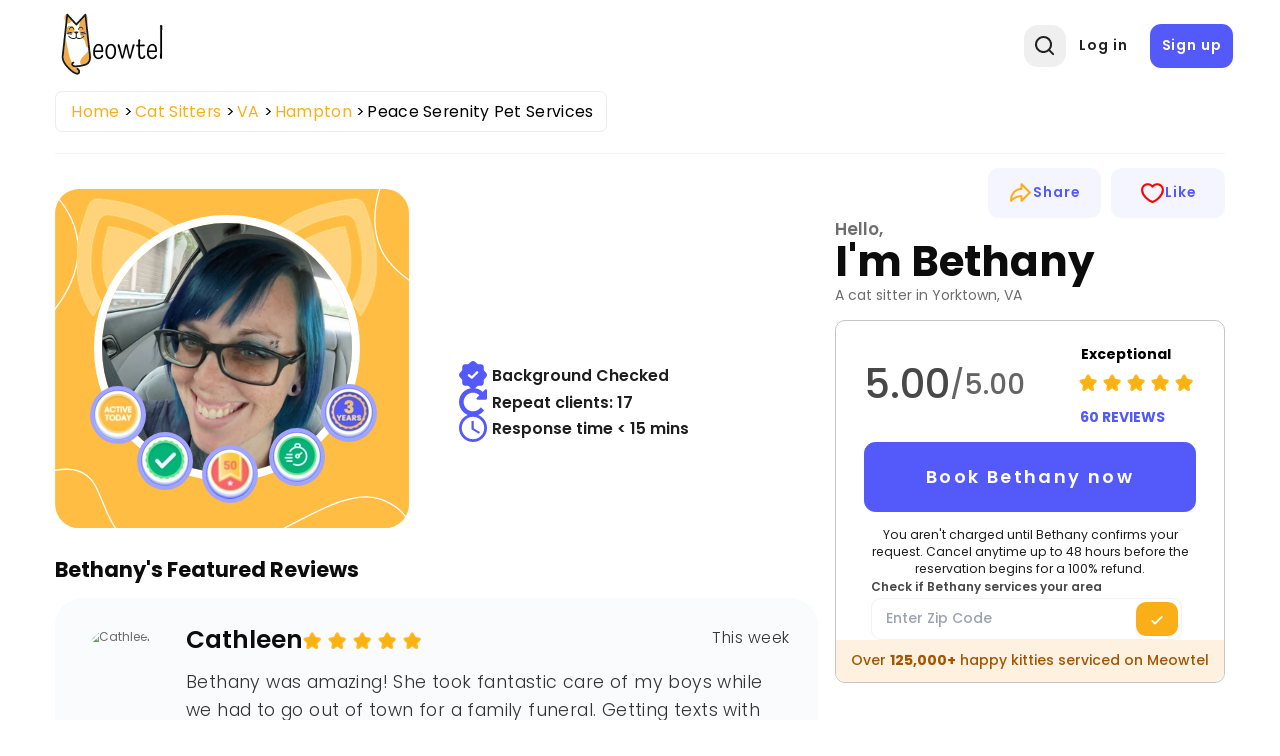

--- FILE ---
content_type: text/html; charset=UTF-8
request_url: https://meowtel.com/cat-sitters/VA/hampton/peace-serenity-pet-services
body_size: 67088
content:
<!DOCTYPE html>
<html lang="en">
  <head>
      <meta charset="UTF-8">
      <meta name="viewport" content="width=device-width, initial-scale=1, maximum-scale=1">
      <title>Peace  Serenity Pet Services | Cat Sitter in Hampton, VA | Meowtel</title>
                    <meta name="title"  content="Peace  Serenity Pet Services | Cat Sitter in Hampton, VA | Meowtel">
              <meta  property="og:title" content="Peace  Serenity Pet Services | Cat Sitter in Hampton, VA | Meowtel">
              <meta name="description"  content="I have been professionally pet sitting since 2019. I love all animals and have been a pet parent to many different types over the course of 30+ years....">
              <meta  property="og:description" content="I have been professionally pet sitting since 2019. I love all animals and have been a pet parent to many different types over the course of 30+ years....">
              <meta  property="og:image" content="https://sitter-images.meowtel.com/profilepic-532f2c43b8145cd2940659070cb2bdb7-64cc19e55849e-d5fcff1d56ec6d889473b3c2686aa660.jpg">
              <meta  property="og:url" content="https://meowtel.com/cat-sitters/VA/hampton/peace-serenity-pet-services">
            
              <link rel="canonical" href="https://meowtel.com/cat-sitters/VA/hampton/peace-serenity-pet-services">
      
      <script>
        window.app = {
          ...{"is_logged_in":false,"config":{"environment":"prod","x_api_key":"WEB-DEV-95JS-WE64","sentry_url":"https:\/\/js.sentry-cdn.com\/9ed3b4036f3ba577131b20061a2921e3.min.js","bing_ads_id":"56014627","pixel_id":"139016240286793","gtm_id":"GTM-W3TBXNX","ws_url":"https:\/\/meowtel.com","maps_url":"https:\/\/sitter-maps.meowtel.com","posthog_api_key":"phc_P37rL1sY0L9rkxy6boq0gZXIbSX0g7Vk5Mz8A21TQ5C","turnstile":{"site_key":"0x4AAAAAAABl3Ob_DlgExd2C","dev_site_key":"1x00000000000000000000AA"},"checkout":{"public_key":"pk_vxof5mqv3hir42vvvvfp53adeiu","is_sandbox":false,"api_url":"https:\/\/api.checkout.com"},"google":{"client_id":"306799480090-9d9fai1ppatqrshg343l2t9doqs4itra.apps.googleusercontent.com"},"smarty_api_key":195857804250679799,"mapbox":{"base_url":"https:\/\/api.mapbox.com\/styles\/v1\/mapbox\/streets-v12\/static\/pin-s+e60000","address_api_key":"pk.eyJ1IjoiYnJ1bm80MiIsImEiOiJjbHhidHlxd28zaGdnMmtwb2I5dmZ3dmx5In0.v1gWRXeOa4T1A755sKMhog"},"tomtom_api_key":"pyB5d2HJM2bgOLEa6VWkLn9nf0AYTodV"}},
        };
      </script>

      <script defer src="/dist/js/events-factory.L6L5ZF3I.js"></script>
      <script defer src="/dist/js/bing-ads.R7EDB2L6.js"></script>
      <script defer src="/dist/js/facebook-pixel.AH3TJ4LU.js"></script>
      <script defer src="/dist/js/events-tracking.S7632UDL.js"></script>

      <script>
      const params = new Proxy(new URLSearchParams(window.location.search), {
        get: (searchParams, prop) => searchParams.get(prop),
      });

      // Section to catch params ad_source
      if (params && typeof params !== "undefined") {
        if (params.cc && typeof params.cc !== "undefined") {
          localStorage.setItem("ad_campaign", params.cc);
        }

        if (params.cc && typeof params.cs !== "undefined") {
          localStorage.setItem("ad_source", params.cs);
        }
      }
      </script>

              <!-- Google Tag Manager -->
        <link rel="preconnect" href="https://www.googletagmanager.com">
        <script>(function(w,d,s,l,i){w[l]=w[l]||[];w[l].push({'gtm.start':
        new Date().getTime(),event:'gtm.js'});var f=d.getElementsByTagName(s)[0],
        j=d.createElement(s),dl=l!='dataLayer'?'&l='+l:'';j.async=true;j.src=
        'https://www.googletagmanager.com/gtm.js?id='+i+dl;f.parentNode.insertBefore(j,f);
        })(window,document,'script','dataLayer',window.app.config.gtm_id);</script>
        <!-- End Google Tag Manager -->
      
                        <script type="application/ld+json">{"@context":"https:\/\/schema.org\/","@id":"https:\/\/meowtel.com\/cat-sitters\/VA\/hampton\/peace-serenity-pet-services#organization","@type":"LocalBusiness","description":"I have been professionally pet sitting since 2019. I love all animals and have been a pet parent to many different types over the course of 30+ years....","image":"https:\/\/sitter-images.meowtel.com\/profilepic-532f2c43b8145cd2940659070cb2bdb7-64cc19e55849e-d5fcff1d56ec6d889473b3c2686aa660.jpg","name":"Peace  Serenity Pet Services","url":"https:\/\/meowtel.com\/cat-sitters\/VA\/hampton\/peace-serenity-pet-services","keywords":"Cat sitting services, In-home cat sitting, Background-checked cat sitters, Reviewed cat sitters, Cat sitting near me","areaServed":[{"@type":"State","name":"Virginia"},{"@type":"City","name":"Newport News"},{"@type":"City","name":"Fort Eustis"},{"@type":"City","name":"Fort Monroe"},{"@type":"City","name":"Hampton"},{"@type":"City","name":"Poquoson"},{"@type":"City","name":"Yorktown"},{"@type":"City","name":"Seaford"}],"hasOfferCatalog":{"@type":"OfferCatalog","name":"Cat Sitting Services Catalog","itemListElement":[{"@type":"ListItem","name":"Litter box cleaning"},{"@type":"ListItem","name":"Feeding"},{"@type":"ListItem","name":"Water refresh"},{"@type":"ListItem","name":"A text update with at least 1 photo"},{"@type":"ListItem","name":"Playtime and belly rubs"}]},"address":{"@type":"PostalAddress","addressLocality":"Hampton","addressRegion":"VA","postalCode":"23665","addressCountry":"US"},"aggregateRating":{"@type":"AggregateRating","ratingValue":"5.00","reviewCount":60,"bestRating":5,"worstRating":1},"review":[{"@type":"Review","name":"Review Item","image":"https:\/\/user-images.meowtel.com\/default.jpg","reviewBody":"Bethany was amazing! She took fantastic care of my boys while we had to go out of town for a family funeral. Getting texts with photos of my guys and hearing that they were coming out for pets and treats made my heart happy. It was so helpful knowing I didn\u2019t have to worry about my sweet babies and I could focus on my humans. \n\nI would absolutely recommend Bethany to care for your cats and I\u2019m already going to rebook as we are going away for an overnight.","datePublished":"2026-01-21PST08:03:57","itemReviewed":{"@type":"LocalBusiness","@id":"https:\/\/meowtel.com\/cat-sitters\/VA\/hampton\/peace-serenity-pet-services#organization","name":"Peace  Serenity Pet Services","url":"https:\/\/meowtel.com\/cat-sitters\/VA\/hampton\/peace-serenity-pet-services","address":{"@type":"PostalAddress","addressLocality":"Hampton","addressRegion":"VA","postalCode":"23665","addressCountry":{"@type":"Country","name":"US"}}},"reviewRating":{"@type":"Rating","ratingValue":5,"bestRating":5,"worstRating":1},"author":{"@type":"Person","name":"Cathleen"}},{"@type":"Review","name":"Review Item","image":"https:\/\/user-images.meowtel.com\/profilepic-b591a17b4c6c16228f77ca6f58829ec3-693dcec105b06-6652eea8a1064b2dfb20430c20541a1a.jpg","reviewBody":"Bethany took amazing care of our cats and even made them personalized ornaments because it was christmas time. I highly recommend Bethany to anyone.","datePublished":"2026-01-08PST10:30:06","itemReviewed":{"@type":"LocalBusiness","@id":"https:\/\/meowtel.com\/cat-sitters\/VA\/hampton\/peace-serenity-pet-services#organization","name":"Peace  Serenity Pet Services","url":"https:\/\/meowtel.com\/cat-sitters\/VA\/hampton\/peace-serenity-pet-services","address":{"@type":"PostalAddress","addressLocality":"Hampton","addressRegion":"VA","postalCode":"23665","addressCountry":{"@type":"Country","name":"US"}}},"reviewRating":{"@type":"Rating","ratingValue":5,"bestRating":5,"worstRating":1},"author":{"@type":"Person","name":"Vickie"}},{"@type":"Review","name":"Review Item","image":"https:\/\/user-images.meowtel.com\/profilepic-cabcb1a9207388dc9e9207c6baef4966-64bc1c26b7a6d-84eacf1f52b787e19fdf90f38a1df8ec.jpg","reviewBody":"everything went amazing! directions were followed, communication was stellar, the pictures were both amazing and hilarious because my boys love her! I have one that has to take probiotics in the morning, she did great with medicating his food. He is also a senior cat and a very shy boy. He is not afraid to come out and greet her. Will continue to book over and over again!","datePublished":"2025-02-18PST05:33:53","itemReviewed":{"@type":"LocalBusiness","@id":"https:\/\/meowtel.com\/cat-sitters\/VA\/hampton\/peace-serenity-pet-services#organization","name":"Peace  Serenity Pet Services","url":"https:\/\/meowtel.com\/cat-sitters\/VA\/hampton\/peace-serenity-pet-services","address":{"@type":"PostalAddress","addressLocality":"Hampton","addressRegion":"VA","postalCode":"23665","addressCountry":{"@type":"Country","name":"US"}}},"reviewRating":{"@type":"Rating","ratingValue":5,"bestRating":5,"worstRating":1},"author":{"@type":"Person","name":"Eva"}},{"@type":"Review","name":"Review Item","image":"https:\/\/user-images.meowtel.com\/default.jpg","reviewBody":"Bethany is fantastic! She provided great daily updates and pics of the kitties. \n\nWe have an elderly cat that requires a daily pill, and so we were initially concerned about going on a long vacation - but Bethany was super attentive and gave us such peace of mind!!","datePublished":"2025-05-24PDT16:26:14","itemReviewed":{"@type":"LocalBusiness","@id":"https:\/\/meowtel.com\/cat-sitters\/VA\/hampton\/peace-serenity-pet-services#organization","name":"Peace  Serenity Pet Services","url":"https:\/\/meowtel.com\/cat-sitters\/VA\/hampton\/peace-serenity-pet-services","address":{"@type":"PostalAddress","addressLocality":"Hampton","addressRegion":"VA","postalCode":"23665","addressCountry":{"@type":"Country","name":"US"}}},"reviewRating":{"@type":"Rating","ratingValue":5,"bestRating":5,"worstRating":1},"author":{"@type":"Person","name":"Joe"}},{"@type":"Review","name":"Review Item","image":"https:\/\/user-images.meowtel.com\/v3-cb9b7776ba6eecfe2010329ae73833b1.jpg","reviewBody":"Bethany was great, all 3 of our cats seem to like her even our shy one. We got lots of great pictures and updates, it was easy to relax and not worry with Bethany caring for our fur babies!","datePublished":"2025-07-31PDT09:26:21","itemReviewed":{"@type":"LocalBusiness","@id":"https:\/\/meowtel.com\/cat-sitters\/VA\/hampton\/peace-serenity-pet-services#organization","name":"Peace  Serenity Pet Services","url":"https:\/\/meowtel.com\/cat-sitters\/VA\/hampton\/peace-serenity-pet-services","address":{"@type":"PostalAddress","addressLocality":"Hampton","addressRegion":"VA","postalCode":"23665","addressCountry":{"@type":"Country","name":"US"}}},"reviewRating":{"@type":"Rating","ratingValue":5,"bestRating":5,"worstRating":1},"author":{"@type":"Person","name":"Jessica"}},{"@type":"Review","name":"Review Item","image":"https:\/\/user-images.meowtel.com\/profilepic-9d092d91db5b40c4213aaa5dddce0121-656629809e98f-ceaa7042696bb4938a150cad42d2f3a2.jpg","reviewBody":"Bethany is the most attentive pet sitter! She sent great photos of the kitties clearly enjoying themselves and they were obviously very happy to see her every day. We have so much peace of mind with Bethany taking care of our boys!","datePublished":"2025-07-18PDT08:11:58","itemReviewed":{"@type":"LocalBusiness","@id":"https:\/\/meowtel.com\/cat-sitters\/VA\/hampton\/peace-serenity-pet-services#organization","name":"Peace  Serenity Pet Services","url":"https:\/\/meowtel.com\/cat-sitters\/VA\/hampton\/peace-serenity-pet-services","address":{"@type":"PostalAddress","addressLocality":"Hampton","addressRegion":"VA","postalCode":"23665","addressCountry":{"@type":"Country","name":"US"}}},"reviewRating":{"@type":"Rating","ratingValue":5,"bestRating":5,"worstRating":1},"author":{"@type":"Person","name":"Francesca"}},{"@type":"Review","name":"Review Item","image":"https:\/\/user-images.meowtel.com\/profilepic-c2485abdeb2f7ca738b17b2b4e9bcc1b-66b960fcb3063-efae0de792d7a3a84b0091d1c57dda28.jpg","reviewBody":"Bethany was amazing! We appreciated her communication & pics each day. My shy cat even came out & let Bethany brush her which is incredible. So happy with her & we will book her again.","datePublished":"2024-08-31PDT15:52:51","itemReviewed":{"@type":"LocalBusiness","@id":"https:\/\/meowtel.com\/cat-sitters\/VA\/hampton\/peace-serenity-pet-services#organization","name":"Peace  Serenity Pet Services","url":"https:\/\/meowtel.com\/cat-sitters\/VA\/hampton\/peace-serenity-pet-services","address":{"@type":"PostalAddress","addressLocality":"Hampton","addressRegion":"VA","postalCode":"23665","addressCountry":{"@type":"Country","name":"US"}}},"reviewRating":{"@type":"Rating","ratingValue":5,"bestRating":5,"worstRating":1},"author":{"@type":"Person","name":"Lavisha"}},{"@type":"Review","name":"Review Item","image":"https:\/\/user-images.meowtel.com\/profilepic-858d410407d764c3df050fcff1738d0d-664132871bc14-05702113500439e71e1a7a29351ef6bd.jpg","reviewBody":"Bethany is amazing, and a true cat whisperer! She had my shy kitty coming right to her on day one. She was amazing with both girls, and gave us such peace of mind while traveling. We will definitely be booking her whenever we go out of town!","datePublished":"2024-06-23PDT10:19:56","itemReviewed":{"@type":"LocalBusiness","@id":"https:\/\/meowtel.com\/cat-sitters\/VA\/hampton\/peace-serenity-pet-services#organization","name":"Peace  Serenity Pet Services","url":"https:\/\/meowtel.com\/cat-sitters\/VA\/hampton\/peace-serenity-pet-services","address":{"@type":"PostalAddress","addressLocality":"Hampton","addressRegion":"VA","postalCode":"23665","addressCountry":{"@type":"Country","name":"US"}}},"reviewRating":{"@type":"Rating","ratingValue":5,"bestRating":5,"worstRating":1},"author":{"@type":"Person","name":"Frances"}},{"@type":"Review","name":"Review Item","image":"https:\/\/user-images.meowtel.com\/profilepic-c6a4039f54c71e1defea068255e7c441-679ac51559ca8-4490f3b1a37d7be8560f44bf8e08d35e.jpg","reviewBody":"Bethany takes good care of our boys and, blessedly, knows how to fix any problems with our automatic litter box.  Her communications are prompt and her proof of life photos are cute.","datePublished":"2024-03-19PDT08:58:21","itemReviewed":{"@type":"LocalBusiness","@id":"https:\/\/meowtel.com\/cat-sitters\/VA\/hampton\/peace-serenity-pet-services#organization","name":"Peace  Serenity Pet Services","url":"https:\/\/meowtel.com\/cat-sitters\/VA\/hampton\/peace-serenity-pet-services","address":{"@type":"PostalAddress","addressLocality":"Hampton","addressRegion":"VA","postalCode":"23665","addressCountry":{"@type":"Country","name":"US"}}},"reviewRating":{"@type":"Rating","ratingValue":5,"bestRating":5,"worstRating":1},"author":{"@type":"Person","name":"Leslie"}},{"@type":"Review","name":"Review Item","image":"https:\/\/user-images.meowtel.com\/profilepic-c6a4039f54c71e1defea068255e7c441-679ac51559ca8-4490f3b1a37d7be8560f44bf8e08d35e.jpg","reviewBody":"First of all the boys liked Bethany, that\u2019s a huge plus!  Secondly she was very familiar with our electronic litter machine, also a huge plus!  The boys seemed just fine, if not thrilled that we were gone.","datePublished":"2024-01-30PST13:08:54","itemReviewed":{"@type":"LocalBusiness","@id":"https:\/\/meowtel.com\/cat-sitters\/VA\/hampton\/peace-serenity-pet-services#organization","name":"Peace  Serenity Pet Services","url":"https:\/\/meowtel.com\/cat-sitters\/VA\/hampton\/peace-serenity-pet-services","address":{"@type":"PostalAddress","addressLocality":"Hampton","addressRegion":"VA","postalCode":"23665","addressCountry":{"@type":"Country","name":"US"}}},"reviewRating":{"@type":"Rating","ratingValue":5,"bestRating":5,"worstRating":1},"author":{"@type":"Person","name":"Leslie"}},{"@type":"Review","name":"Review Item","image":"https:\/\/user-images.meowtel.com\/profilepic-190779865adc61aeafa90b3f13af56af-64a6063705cba-94549241be4cea4e05c5341da0ded3fb.jpg","reviewBody":"I\u2019m so lucky to have found Bethany. I have three little quirky babies and all three warmed up to her in no time. One of my cats requires sublingual immunotherapy and daily pills and Bethany handles it seemlessly. Most importantly, she very obviously cares so much about them, which is what any pet parent wants when they\u2019re leaving their little ones at home alone for any period of time. I highly recommend booking with her!","datePublished":"2023-09-02PDT12:02:36","itemReviewed":{"@type":"LocalBusiness","@id":"https:\/\/meowtel.com\/cat-sitters\/VA\/hampton\/peace-serenity-pet-services#organization","name":"Peace  Serenity Pet Services","url":"https:\/\/meowtel.com\/cat-sitters\/VA\/hampton\/peace-serenity-pet-services","address":{"@type":"PostalAddress","addressLocality":"Hampton","addressRegion":"VA","postalCode":"23665","addressCountry":{"@type":"Country","name":"US"}}},"reviewRating":{"@type":"Rating","ratingValue":5,"bestRating":5,"worstRating":1},"author":{"@type":"Person","name":"Kristen"}},{"@type":"Review","name":"Review Item","image":"https:\/\/user-images.meowtel.com\/default.jpg","reviewBody":"My cat sitter was excellent. She took great care of Chester, sent me pictures, and Chester was very happy for her attention.","datePublished":"2023-02-01PST06:36:57","itemReviewed":{"@type":"LocalBusiness","@id":"https:\/\/meowtel.com\/cat-sitters\/VA\/hampton\/peace-serenity-pet-services#organization","name":"Peace  Serenity Pet Services","url":"https:\/\/meowtel.com\/cat-sitters\/VA\/hampton\/peace-serenity-pet-services","address":{"@type":"PostalAddress","addressLocality":"Hampton","addressRegion":"VA","postalCode":"23665","addressCountry":{"@type":"Country","name":"US"}}},"reviewRating":{"@type":"Rating","ratingValue":5,"bestRating":5,"worstRating":1},"author":{"@type":"Person","name":"Shaun"}},{"@type":"Review","name":"Review Item","image":"https:\/\/user-images.meowtel.com\/profilepic-cabcb1a9207388dc9e9207c6baef4966-64bc1c26b7a6d-84eacf1f52b787e19fdf90f38a1df8ec.jpg","reviewBody":"everything went wonderfully! I loved the pictures and the communication. even on of my shy boys was happy to see her. thank you so much and will book again.","datePublished":"2023-07-27PDT08:10:23","itemReviewed":{"@type":"LocalBusiness","@id":"https:\/\/meowtel.com\/cat-sitters\/VA\/hampton\/peace-serenity-pet-services#organization","name":"Peace  Serenity Pet Services","url":"https:\/\/meowtel.com\/cat-sitters\/VA\/hampton\/peace-serenity-pet-services","address":{"@type":"PostalAddress","addressLocality":"Hampton","addressRegion":"VA","postalCode":"23665","addressCountry":{"@type":"Country","name":"US"}}},"reviewRating":{"@type":"Rating","ratingValue":5,"bestRating":5,"worstRating":1},"author":{"@type":"Person","name":"Eva"}},{"@type":"Review","name":"Review Item","image":"https:\/\/user-images.meowtel.com\/profilepic-b591a17b4c6c16228f77ca6f58829ec3-693dcec105b06-6652eea8a1064b2dfb20430c20541a1a.jpg","reviewBody":"Bethany took exemplary care of our two cats. Beyond the basics of keeping their food, water, and litter fresh, Bethany gave our girls lots of love and pets while we were out of town. We can't recommend Bethany highly enough!","datePublished":"2022-12-27PST09:54:12","itemReviewed":{"@type":"LocalBusiness","@id":"https:\/\/meowtel.com\/cat-sitters\/VA\/hampton\/peace-serenity-pet-services#organization","name":"Peace  Serenity Pet Services","url":"https:\/\/meowtel.com\/cat-sitters\/VA\/hampton\/peace-serenity-pet-services","address":{"@type":"PostalAddress","addressLocality":"Hampton","addressRegion":"VA","postalCode":"23665","addressCountry":{"@type":"Country","name":"US"}}},"reviewRating":{"@type":"Rating","ratingValue":5,"bestRating":5,"worstRating":1},"author":{"@type":"Person","name":"Vickie"}},{"@type":"Review","name":"Review Item","image":"https:\/\/user-images.meowtel.com\/profilepic-9d092d91db5b40c4213aaa5dddce0121-656629809e98f-ceaa7042696bb4938a150cad42d2f3a2.jpg","reviewBody":"Bethany was an amazing cat sitter for our two social boys. We appreciated her frequent and clear communications, as well as the pictures and updates! I would highly recommend Bethany to anyone looking for a sitter!","datePublished":"2024-01-01PST08:06:49","itemReviewed":{"@type":"LocalBusiness","@id":"https:\/\/meowtel.com\/cat-sitters\/VA\/hampton\/peace-serenity-pet-services#organization","name":"Peace  Serenity Pet Services","url":"https:\/\/meowtel.com\/cat-sitters\/VA\/hampton\/peace-serenity-pet-services","address":{"@type":"PostalAddress","addressLocality":"Hampton","addressRegion":"VA","postalCode":"23665","addressCountry":{"@type":"Country","name":"US"}}},"reviewRating":{"@type":"Rating","ratingValue":5,"bestRating":5,"worstRating":1},"author":{"@type":"Person","name":"Francesca"}},{"@type":"Review","name":"Review Item","image":"https:\/\/user-images.meowtel.com\/profilepic-7cba0246f425d9e7f34963d6815bddb0-64cba9b118b6b-58cdab30068121e9e277306df0700404.jpg","reviewBody":"Bethany did a great job of taking care of our kitties while we were gone. She was very knowledgeable about cats and was aware of the special needs that cats may have.","datePublished":"2023-12-29PST12:41:45","itemReviewed":{"@type":"LocalBusiness","@id":"https:\/\/meowtel.com\/cat-sitters\/VA\/hampton\/peace-serenity-pet-services#organization","name":"Peace  Serenity Pet Services","url":"https:\/\/meowtel.com\/cat-sitters\/VA\/hampton\/peace-serenity-pet-services","address":{"@type":"PostalAddress","addressLocality":"Hampton","addressRegion":"VA","postalCode":"23665","addressCountry":{"@type":"Country","name":"US"}}},"reviewRating":{"@type":"Rating","ratingValue":5,"bestRating":5,"worstRating":1},"author":{"@type":"Person","name":"Meghan"}},{"@type":"Review","name":"Review Item","image":"https:\/\/user-images.meowtel.com\/default.jpg","reviewBody":"Bethany was excellent! She was responsive, she sent update pictures, and was just generally a joy.","datePublished":"2022-12-24PST16:31:30","itemReviewed":{"@type":"LocalBusiness","@id":"https:\/\/meowtel.com\/cat-sitters\/VA\/hampton\/peace-serenity-pet-services#organization","name":"Peace  Serenity Pet Services","url":"https:\/\/meowtel.com\/cat-sitters\/VA\/hampton\/peace-serenity-pet-services","address":{"@type":"PostalAddress","addressLocality":"Hampton","addressRegion":"VA","postalCode":"23665","addressCountry":{"@type":"Country","name":"US"}}},"reviewRating":{"@type":"Rating","ratingValue":5,"bestRating":5,"worstRating":1},"author":{"@type":"Person","name":"Skye"}},{"@type":"Review","name":"Review Item","image":"https:\/\/user-images.meowtel.com\/profilepic-b3ec9e93356fa252fe384ca1143b7297-65466e0ed6870-65ae95b7fe7575b8069ff0a7e067bb25.jpg","reviewBody":"Bethany put us at ease for our first time away from the kitties! We have one cat with a \"unique personality\" and she took it in stride, making sure he got some extra attention during her visits. Even made friends with the cat that hides from everyone! Photos and updates daily were a nice bonus!!","datePublished":"2023-10-11PDT18:02:25","itemReviewed":{"@type":"LocalBusiness","@id":"https:\/\/meowtel.com\/cat-sitters\/VA\/hampton\/peace-serenity-pet-services#organization","name":"Peace  Serenity Pet Services","url":"https:\/\/meowtel.com\/cat-sitters\/VA\/hampton\/peace-serenity-pet-services","address":{"@type":"PostalAddress","addressLocality":"Hampton","addressRegion":"VA","postalCode":"23665","addressCountry":{"@type":"Country","name":"US"}}},"reviewRating":{"@type":"Rating","ratingValue":5,"bestRating":5,"worstRating":1},"author":{"@type":"Person","name":"Rachel"}},{"@type":"Review","name":"Review Item","image":"https:\/\/user-images.meowtel.com\/profilepic-5c1465219be156b748d0f1590add3b33-668c85c24781b-2376cca63935cca566bf25152cd1a22f.jpg","reviewBody":"I can\u2019t say enough good things about Bethany!! I was very anxious leaving my kitties for the first time and I couldn\u2019t have had a better experience! So attentive and a total cat whisperer!!","datePublished":"2024-06-14PDT17:31:58","itemReviewed":{"@type":"LocalBusiness","@id":"https:\/\/meowtel.com\/cat-sitters\/VA\/hampton\/peace-serenity-pet-services#organization","name":"Peace  Serenity Pet Services","url":"https:\/\/meowtel.com\/cat-sitters\/VA\/hampton\/peace-serenity-pet-services","address":{"@type":"PostalAddress","addressLocality":"Hampton","addressRegion":"VA","postalCode":"23665","addressCountry":{"@type":"Country","name":"US"}}},"reviewRating":{"@type":"Rating","ratingValue":5,"bestRating":5,"worstRating":1},"author":{"@type":"Person","name":"Madison"}},{"@type":"Review","name":"Review Item","image":"https:\/\/user-images.meowtel.com\/profilepic-b3ec9e93356fa252fe384ca1143b7297-65466e0ed6870-65ae95b7fe7575b8069ff0a7e067bb25.jpg","reviewBody":"Bethany once again provided care that went above and beyond! photos (even of the shy one) provided much peace when traveling for the holiday","datePublished":"2023-12-01PST05:22:32","itemReviewed":{"@type":"LocalBusiness","@id":"https:\/\/meowtel.com\/cat-sitters\/VA\/hampton\/peace-serenity-pet-services#organization","name":"Peace  Serenity Pet Services","url":"https:\/\/meowtel.com\/cat-sitters\/VA\/hampton\/peace-serenity-pet-services","address":{"@type":"PostalAddress","addressLocality":"Hampton","addressRegion":"VA","postalCode":"23665","addressCountry":{"@type":"Country","name":"US"}}},"reviewRating":{"@type":"Rating","ratingValue":5,"bestRating":5,"worstRating":1},"author":{"@type":"Person","name":"Rachel"}},{"@type":"Review","name":"Review Item","image":"https:\/\/user-images.meowtel.com\/profilepic-5ce27d9cfcf55c6b271d955a1b7a37a4-69443e59ac4f2-464e2093089c24123324b34da1f86384.jpg","reviewBody":"","datePublished":"2026-01-17PST16:37:34","itemReviewed":{"@type":"LocalBusiness","@id":"https:\/\/meowtel.com\/cat-sitters\/VA\/hampton\/peace-serenity-pet-services#organization","name":"Peace  Serenity Pet Services","url":"https:\/\/meowtel.com\/cat-sitters\/VA\/hampton\/peace-serenity-pet-services","address":{"@type":"PostalAddress","addressLocality":"Hampton","addressRegion":"VA","postalCode":"23665","addressCountry":{"@type":"Country","name":"US"}}},"reviewRating":{"@type":"Rating","ratingValue":5,"bestRating":5,"worstRating":1},"author":{"@type":"Person","name":"Lara"}},{"@type":"Review","name":"Review Item","image":"https:\/\/user-images.meowtel.com\/profilepic-b8da185ac023b5fcdb40c39cc3064a14-6621ac7d2d861-6a4025422b6f532202726dba8a1d415c.jpg","reviewBody":"","datePublished":"2026-01-05PST19:34:16","itemReviewed":{"@type":"LocalBusiness","@id":"https:\/\/meowtel.com\/cat-sitters\/VA\/hampton\/peace-serenity-pet-services#organization","name":"Peace  Serenity Pet Services","url":"https:\/\/meowtel.com\/cat-sitters\/VA\/hampton\/peace-serenity-pet-services","address":{"@type":"PostalAddress","addressLocality":"Hampton","addressRegion":"VA","postalCode":"23665","addressCountry":{"@type":"Country","name":"US"}}},"reviewRating":{"@type":"Rating","ratingValue":5,"bestRating":5,"worstRating":1},"author":{"@type":"Person","name":"Rachel"}},{"@type":"Review","name":"Review Item","image":"https:\/\/user-images.meowtel.com\/profilepic-257a7eaf4944ed1b28deb4a7c772d0fc-690cd0a65844c-f3aeebb7f57222be832b2010e870e020.jpg","reviewBody":"","datePublished":"2025-12-03PST08:39:53","itemReviewed":{"@type":"LocalBusiness","@id":"https:\/\/meowtel.com\/cat-sitters\/VA\/hampton\/peace-serenity-pet-services#organization","name":"Peace  Serenity Pet Services","url":"https:\/\/meowtel.com\/cat-sitters\/VA\/hampton\/peace-serenity-pet-services","address":{"@type":"PostalAddress","addressLocality":"Hampton","addressRegion":"VA","postalCode":"23665","addressCountry":{"@type":"Country","name":"US"}}},"reviewRating":{"@type":"Rating","ratingValue":5,"bestRating":5,"worstRating":1},"author":{"@type":"Person","name":"Asim"}},{"@type":"Review","name":"Review Item","image":"https:\/\/user-images.meowtel.com\/default.jpg","reviewBody":"She is very sweet and dependable.","datePublished":"2025-11-29PST12:07:21","itemReviewed":{"@type":"LocalBusiness","@id":"https:\/\/meowtel.com\/cat-sitters\/VA\/hampton\/peace-serenity-pet-services#organization","name":"Peace  Serenity Pet Services","url":"https:\/\/meowtel.com\/cat-sitters\/VA\/hampton\/peace-serenity-pet-services","address":{"@type":"PostalAddress","addressLocality":"Hampton","addressRegion":"VA","postalCode":"23665","addressCountry":{"@type":"Country","name":"US"}}},"reviewRating":{"@type":"Rating","ratingValue":5,"bestRating":5,"worstRating":1},"author":{"@type":"Person","name":"Frances"}},{"@type":"Review","name":"Review Item","image":"https:\/\/user-images.meowtel.com\/default.jpg","reviewBody":"","datePublished":"2025-10-30PDT12:18:14","itemReviewed":{"@type":"LocalBusiness","@id":"https:\/\/meowtel.com\/cat-sitters\/VA\/hampton\/peace-serenity-pet-services#organization","name":"Peace  Serenity Pet Services","url":"https:\/\/meowtel.com\/cat-sitters\/VA\/hampton\/peace-serenity-pet-services","address":{"@type":"PostalAddress","addressLocality":"Hampton","addressRegion":"VA","postalCode":"23665","addressCountry":{"@type":"Country","name":"US"}}},"reviewRating":{"@type":"Rating","ratingValue":5,"bestRating":5,"worstRating":1},"author":{"@type":"Person","name":"Hasun"}},{"@type":"Review","name":"Review Item","image":"https:\/\/user-images.meowtel.com\/profilepic-9ed3df189cde423981ddc75f63ef7e67-68c9c04006d76-70a3d53b8ce318dfad3691efa42ec7e2.jpg","reviewBody":"","datePublished":"2025-10-13PDT14:21:31","itemReviewed":{"@type":"LocalBusiness","@id":"https:\/\/meowtel.com\/cat-sitters\/VA\/hampton\/peace-serenity-pet-services#organization","name":"Peace  Serenity Pet Services","url":"https:\/\/meowtel.com\/cat-sitters\/VA\/hampton\/peace-serenity-pet-services","address":{"@type":"PostalAddress","addressLocality":"Hampton","addressRegion":"VA","postalCode":"23665","addressCountry":{"@type":"Country","name":"US"}}},"reviewRating":{"@type":"Rating","ratingValue":5,"bestRating":5,"worstRating":1},"author":{"@type":"Person","name":"Aaron"}},{"@type":"Review","name":"Review Item","image":"https:\/\/user-images.meowtel.com\/default.jpg","reviewBody":"","datePublished":"2025-09-26PDT06:20:06","itemReviewed":{"@type":"LocalBusiness","@id":"https:\/\/meowtel.com\/cat-sitters\/VA\/hampton\/peace-serenity-pet-services#organization","name":"Peace  Serenity Pet Services","url":"https:\/\/meowtel.com\/cat-sitters\/VA\/hampton\/peace-serenity-pet-services","address":{"@type":"PostalAddress","addressLocality":"Hampton","addressRegion":"VA","postalCode":"23665","addressCountry":{"@type":"Country","name":"US"}}},"reviewRating":{"@type":"Rating","ratingValue":5,"bestRating":5,"worstRating":1},"author":{"@type":"Person","name":"Lexsey"}},{"@type":"Review","name":"Review Item","image":"https:\/\/user-images.meowtel.com\/default.jpg","reviewBody":"She is really nice and very easy to talk to.  The cats loved her!","datePublished":"2025-09-09PDT01:37:05","itemReviewed":{"@type":"LocalBusiness","@id":"https:\/\/meowtel.com\/cat-sitters\/VA\/hampton\/peace-serenity-pet-services#organization","name":"Peace  Serenity Pet Services","url":"https:\/\/meowtel.com\/cat-sitters\/VA\/hampton\/peace-serenity-pet-services","address":{"@type":"PostalAddress","addressLocality":"Hampton","addressRegion":"VA","postalCode":"23665","addressCountry":{"@type":"Country","name":"US"}}},"reviewRating":{"@type":"Rating","ratingValue":5,"bestRating":5,"worstRating":1},"author":{"@type":"Person","name":"Frances"}},{"@type":"Review","name":"Review Item","image":"https:\/\/user-images.meowtel.com\/profilepic-b8da185ac023b5fcdb40c39cc3064a14-6621ac7d2d861-6a4025422b6f532202726dba8a1d415c.jpg","reviewBody":"","datePublished":"2025-08-29PDT14:40:24","itemReviewed":{"@type":"LocalBusiness","@id":"https:\/\/meowtel.com\/cat-sitters\/VA\/hampton\/peace-serenity-pet-services#organization","name":"Peace  Serenity Pet Services","url":"https:\/\/meowtel.com\/cat-sitters\/VA\/hampton\/peace-serenity-pet-services","address":{"@type":"PostalAddress","addressLocality":"Hampton","addressRegion":"VA","postalCode":"23665","addressCountry":{"@type":"Country","name":"US"}}},"reviewRating":{"@type":"Rating","ratingValue":5,"bestRating":5,"worstRating":1},"author":{"@type":"Person","name":"Rachel"}},{"@type":"Review","name":"Review Item","image":"https:\/\/user-images.meowtel.com\/default.jpg","reviewBody":"","datePublished":"2025-06-15PDT09:03:15","itemReviewed":{"@type":"LocalBusiness","@id":"https:\/\/meowtel.com\/cat-sitters\/VA\/hampton\/peace-serenity-pet-services#organization","name":"Peace  Serenity Pet Services","url":"https:\/\/meowtel.com\/cat-sitters\/VA\/hampton\/peace-serenity-pet-services","address":{"@type":"PostalAddress","addressLocality":"Hampton","addressRegion":"VA","postalCode":"23665","addressCountry":{"@type":"Country","name":"US"}}},"reviewRating":{"@type":"Rating","ratingValue":5,"bestRating":5,"worstRating":1},"author":{"@type":"Person","name":"Sean"}},{"@type":"Review","name":"Review Item","image":"https:\/\/user-images.meowtel.com\/default.jpg","reviewBody":"","datePublished":"2025-06-08PDT10:09:48","itemReviewed":{"@type":"LocalBusiness","@id":"https:\/\/meowtel.com\/cat-sitters\/VA\/hampton\/peace-serenity-pet-services#organization","name":"Peace  Serenity Pet Services","url":"https:\/\/meowtel.com\/cat-sitters\/VA\/hampton\/peace-serenity-pet-services","address":{"@type":"PostalAddress","addressLocality":"Hampton","addressRegion":"VA","postalCode":"23665","addressCountry":{"@type":"Country","name":"US"}}},"reviewRating":{"@type":"Rating","ratingValue":5,"bestRating":5,"worstRating":1},"author":{"@type":"Person","name":"Sean"}},{"@type":"Review","name":"Review Item","image":"https:\/\/user-images.meowtel.com\/profilepic-858d410407d764c3df050fcff1738d0d-664132871bc14-05702113500439e71e1a7a29351ef6bd.jpg","reviewBody":"","datePublished":"2025-06-07PDT15:59:45","itemReviewed":{"@type":"LocalBusiness","@id":"https:\/\/meowtel.com\/cat-sitters\/VA\/hampton\/peace-serenity-pet-services#organization","name":"Peace  Serenity Pet Services","url":"https:\/\/meowtel.com\/cat-sitters\/VA\/hampton\/peace-serenity-pet-services","address":{"@type":"PostalAddress","addressLocality":"Hampton","addressRegion":"VA","postalCode":"23665","addressCountry":{"@type":"Country","name":"US"}}},"reviewRating":{"@type":"Rating","ratingValue":5,"bestRating":5,"worstRating":1},"author":{"@type":"Person","name":"Frances"}},{"@type":"Review","name":"Review Item","image":"https:\/\/user-images.meowtel.com\/profilepic-b3ec9e93356fa252fe384ca1143b7297-65466e0ed6870-65ae95b7fe7575b8069ff0a7e067bb25.jpg","reviewBody":"","datePublished":"2025-06-02PDT05:19:03","itemReviewed":{"@type":"LocalBusiness","@id":"https:\/\/meowtel.com\/cat-sitters\/VA\/hampton\/peace-serenity-pet-services#organization","name":"Peace  Serenity Pet Services","url":"https:\/\/meowtel.com\/cat-sitters\/VA\/hampton\/peace-serenity-pet-services","address":{"@type":"PostalAddress","addressLocality":"Hampton","addressRegion":"VA","postalCode":"23665","addressCountry":{"@type":"Country","name":"US"}}},"reviewRating":{"@type":"Rating","ratingValue":5,"bestRating":5,"worstRating":1},"author":{"@type":"Person","name":"Rachel"}},{"@type":"Review","name":"Review Item","image":"https:\/\/user-images.meowtel.com\/default.jpg","reviewBody":"","datePublished":"2025-05-31PDT08:50:19","itemReviewed":{"@type":"LocalBusiness","@id":"https:\/\/meowtel.com\/cat-sitters\/VA\/hampton\/peace-serenity-pet-services#organization","name":"Peace  Serenity Pet Services","url":"https:\/\/meowtel.com\/cat-sitters\/VA\/hampton\/peace-serenity-pet-services","address":{"@type":"PostalAddress","addressLocality":"Hampton","addressRegion":"VA","postalCode":"23665","addressCountry":{"@type":"Country","name":"US"}}},"reviewRating":{"@type":"Rating","ratingValue":5,"bestRating":5,"worstRating":1},"author":{"@type":"Person","name":"Sean"}},{"@type":"Review","name":"Review Item","image":"https:\/\/user-images.meowtel.com\/default.jpg","reviewBody":"","datePublished":"2025-05-18PDT05:16:36","itemReviewed":{"@type":"LocalBusiness","@id":"https:\/\/meowtel.com\/cat-sitters\/VA\/hampton\/peace-serenity-pet-services#organization","name":"Peace  Serenity Pet Services","url":"https:\/\/meowtel.com\/cat-sitters\/VA\/hampton\/peace-serenity-pet-services","address":{"@type":"PostalAddress","addressLocality":"Hampton","addressRegion":"VA","postalCode":"23665","addressCountry":{"@type":"Country","name":"US"}}},"reviewRating":{"@type":"Rating","ratingValue":5,"bestRating":5,"worstRating":1},"author":{"@type":"Person","name":"Sean"}},{"@type":"Review","name":"Review Item","image":"https:\/\/user-images.meowtel.com\/default.jpg","reviewBody":"","datePublished":"2025-05-11PDT06:29:54","itemReviewed":{"@type":"LocalBusiness","@id":"https:\/\/meowtel.com\/cat-sitters\/VA\/hampton\/peace-serenity-pet-services#organization","name":"Peace  Serenity Pet Services","url":"https:\/\/meowtel.com\/cat-sitters\/VA\/hampton\/peace-serenity-pet-services","address":{"@type":"PostalAddress","addressLocality":"Hampton","addressRegion":"VA","postalCode":"23665","addressCountry":{"@type":"Country","name":"US"}}},"reviewRating":{"@type":"Rating","ratingValue":5,"bestRating":5,"worstRating":1},"author":{"@type":"Person","name":"Sean"}},{"@type":"Review","name":"Review Item","image":"https:\/\/user-images.meowtel.com\/default.jpg","reviewBody":"","datePublished":"2025-05-03PDT06:06:48","itemReviewed":{"@type":"LocalBusiness","@id":"https:\/\/meowtel.com\/cat-sitters\/VA\/hampton\/peace-serenity-pet-services#organization","name":"Peace  Serenity Pet Services","url":"https:\/\/meowtel.com\/cat-sitters\/VA\/hampton\/peace-serenity-pet-services","address":{"@type":"PostalAddress","addressLocality":"Hampton","addressRegion":"VA","postalCode":"23665","addressCountry":{"@type":"Country","name":"US"}}},"reviewRating":{"@type":"Rating","ratingValue":5,"bestRating":5,"worstRating":1},"author":{"@type":"Person","name":"Sean"}},{"@type":"Review","name":"Review Item","image":"https:\/\/user-images.meowtel.com\/default.jpg","reviewBody":"Bethany is such an amazing sitter! Great with the animals, very caring, asks about behaviors to see if something might be off with the animal.","datePublished":"2025-04-26PDT08:07:41","itemReviewed":{"@type":"LocalBusiness","@id":"https:\/\/meowtel.com\/cat-sitters\/VA\/hampton\/peace-serenity-pet-services#organization","name":"Peace  Serenity Pet Services","url":"https:\/\/meowtel.com\/cat-sitters\/VA\/hampton\/peace-serenity-pet-services","address":{"@type":"PostalAddress","addressLocality":"Hampton","addressRegion":"VA","postalCode":"23665","addressCountry":{"@type":"Country","name":"US"}}},"reviewRating":{"@type":"Rating","ratingValue":5,"bestRating":5,"worstRating":1},"author":{"@type":"Person","name":"Sean"}},{"@type":"Review","name":"Review Item","image":"https:\/\/user-images.meowtel.com\/default.jpg","reviewBody":"","datePublished":"2025-04-18PDT20:51:44","itemReviewed":{"@type":"LocalBusiness","@id":"https:\/\/meowtel.com\/cat-sitters\/VA\/hampton\/peace-serenity-pet-services#organization","name":"Peace  Serenity Pet Services","url":"https:\/\/meowtel.com\/cat-sitters\/VA\/hampton\/peace-serenity-pet-services","address":{"@type":"PostalAddress","addressLocality":"Hampton","addressRegion":"VA","postalCode":"23665","addressCountry":{"@type":"Country","name":"US"}}},"reviewRating":{"@type":"Rating","ratingValue":5,"bestRating":5,"worstRating":1},"author":{"@type":"Person","name":"Sean"}},{"@type":"Review","name":"Review Item","image":"https:\/\/user-images.meowtel.com\/profilepic-858d410407d764c3df050fcff1738d0d-664132871bc14-05702113500439e71e1a7a29351ef6bd.jpg","reviewBody":"","datePublished":"2025-04-18PDT13:27:37","itemReviewed":{"@type":"LocalBusiness","@id":"https:\/\/meowtel.com\/cat-sitters\/VA\/hampton\/peace-serenity-pet-services#organization","name":"Peace  Serenity Pet Services","url":"https:\/\/meowtel.com\/cat-sitters\/VA\/hampton\/peace-serenity-pet-services","address":{"@type":"PostalAddress","addressLocality":"Hampton","addressRegion":"VA","postalCode":"23665","addressCountry":{"@type":"Country","name":"US"}}},"reviewRating":{"@type":"Rating","ratingValue":5,"bestRating":5,"worstRating":1},"author":{"@type":"Person","name":"Frances"}},{"@type":"Review","name":"Review Item","image":"https:\/\/user-images.meowtel.com\/default.jpg","reviewBody":"","datePublished":"2025-04-10PDT09:59:25","itemReviewed":{"@type":"LocalBusiness","@id":"https:\/\/meowtel.com\/cat-sitters\/VA\/hampton\/peace-serenity-pet-services#organization","name":"Peace  Serenity Pet Services","url":"https:\/\/meowtel.com\/cat-sitters\/VA\/hampton\/peace-serenity-pet-services","address":{"@type":"PostalAddress","addressLocality":"Hampton","addressRegion":"VA","postalCode":"23665","addressCountry":{"@type":"Country","name":"US"}}},"reviewRating":{"@type":"Rating","ratingValue":5,"bestRating":5,"worstRating":1},"author":{"@type":"Person","name":"Hasun"}},{"@type":"Review","name":"Review Item","image":"https:\/\/user-images.meowtel.com\/profilepic-b8da185ac023b5fcdb40c39cc3064a14-6621ac7d2d861-6a4025422b6f532202726dba8a1d415c.jpg","reviewBody":"","datePublished":"2025-04-04PDT13:48:01","itemReviewed":{"@type":"LocalBusiness","@id":"https:\/\/meowtel.com\/cat-sitters\/VA\/hampton\/peace-serenity-pet-services#organization","name":"Peace  Serenity Pet Services","url":"https:\/\/meowtel.com\/cat-sitters\/VA\/hampton\/peace-serenity-pet-services","address":{"@type":"PostalAddress","addressLocality":"Hampton","addressRegion":"VA","postalCode":"23665","addressCountry":{"@type":"Country","name":"US"}}},"reviewRating":{"@type":"Rating","ratingValue":5,"bestRating":5,"worstRating":1},"author":{"@type":"Person","name":"Rachel"}},{"@type":"Review","name":"Review Item","image":"https:\/\/user-images.meowtel.com\/profilepic-b8da185ac023b5fcdb40c39cc3064a14-6621ac7d2d861-6a4025422b6f532202726dba8a1d415c.jpg","reviewBody":"","datePublished":"2025-03-21PDT10:44:10","itemReviewed":{"@type":"LocalBusiness","@id":"https:\/\/meowtel.com\/cat-sitters\/VA\/hampton\/peace-serenity-pet-services#organization","name":"Peace  Serenity Pet Services","url":"https:\/\/meowtel.com\/cat-sitters\/VA\/hampton\/peace-serenity-pet-services","address":{"@type":"PostalAddress","addressLocality":"Hampton","addressRegion":"VA","postalCode":"23665","addressCountry":{"@type":"Country","name":"US"}}},"reviewRating":{"@type":"Rating","ratingValue":5,"bestRating":5,"worstRating":1},"author":{"@type":"Person","name":"Rachel"}},{"@type":"Review","name":"Review Item","image":"https:\/\/user-images.meowtel.com\/profilepic-cabcb1a9207388dc9e9207c6baef4966-64bc1c26b7a6d-84eacf1f52b787e19fdf90f38a1df8ec.jpg","reviewBody":"","datePublished":"2025-02-16PST05:01:06","itemReviewed":{"@type":"LocalBusiness","@id":"https:\/\/meowtel.com\/cat-sitters\/VA\/hampton\/peace-serenity-pet-services#organization","name":"Peace  Serenity Pet Services","url":"https:\/\/meowtel.com\/cat-sitters\/VA\/hampton\/peace-serenity-pet-services","address":{"@type":"PostalAddress","addressLocality":"Hampton","addressRegion":"VA","postalCode":"23665","addressCountry":{"@type":"Country","name":"US"}}},"reviewRating":{"@type":"Rating","ratingValue":5,"bestRating":5,"worstRating":1},"author":{"@type":"Person","name":"Eva"}},{"@type":"Review","name":"Review Item","image":"https:\/\/user-images.meowtel.com\/profilepic-b3ec9e93356fa252fe384ca1143b7297-65466e0ed6870-65ae95b7fe7575b8069ff0a7e067bb25.jpg","reviewBody":"","datePublished":"2024-12-08PST11:47:15","itemReviewed":{"@type":"LocalBusiness","@id":"https:\/\/meowtel.com\/cat-sitters\/VA\/hampton\/peace-serenity-pet-services#organization","name":"Peace  Serenity Pet Services","url":"https:\/\/meowtel.com\/cat-sitters\/VA\/hampton\/peace-serenity-pet-services","address":{"@type":"PostalAddress","addressLocality":"Hampton","addressRegion":"VA","postalCode":"23665","addressCountry":{"@type":"Country","name":"US"}}},"reviewRating":{"@type":"Rating","ratingValue":5,"bestRating":5,"worstRating":1},"author":{"@type":"Person","name":"Rachel"}},{"@type":"Review","name":"Review Item","image":"https:\/\/user-images.meowtel.com\/profilepic-45f77f14f78b77a1a234d120941d941e-680155cb4b4aa-c961b2325678fbc6392ecc0ce235f053.jpg","reviewBody":"","datePublished":"2024-12-02PST08:18:01","itemReviewed":{"@type":"LocalBusiness","@id":"https:\/\/meowtel.com\/cat-sitters\/VA\/hampton\/peace-serenity-pet-services#organization","name":"Peace  Serenity Pet Services","url":"https:\/\/meowtel.com\/cat-sitters\/VA\/hampton\/peace-serenity-pet-services","address":{"@type":"PostalAddress","addressLocality":"Hampton","addressRegion":"VA","postalCode":"23665","addressCountry":{"@type":"Country","name":"US"}}},"reviewRating":{"@type":"Rating","ratingValue":5,"bestRating":5,"worstRating":1},"author":{"@type":"Person","name":"Sarah"}},{"@type":"Review","name":"Review Item","image":"https:\/\/user-images.meowtel.com\/profilepic-b8da185ac023b5fcdb40c39cc3064a14-6621ac7d2d861-6a4025422b6f532202726dba8a1d415c.jpg","reviewBody":"","datePublished":"2024-09-02PDT19:06:01","itemReviewed":{"@type":"LocalBusiness","@id":"https:\/\/meowtel.com\/cat-sitters\/VA\/hampton\/peace-serenity-pet-services#organization","name":"Peace  Serenity Pet Services","url":"https:\/\/meowtel.com\/cat-sitters\/VA\/hampton\/peace-serenity-pet-services","address":{"@type":"PostalAddress","addressLocality":"Hampton","addressRegion":"VA","postalCode":"23665","addressCountry":{"@type":"Country","name":"US"}}},"reviewRating":{"@type":"Rating","ratingValue":5,"bestRating":5,"worstRating":1},"author":{"@type":"Person","name":"Rachel"}},{"@type":"Review","name":"Review Item","image":"https:\/\/user-images.meowtel.com\/profilepic-b8da185ac023b5fcdb40c39cc3064a14-6621ac7d2d861-6a4025422b6f532202726dba8a1d415c.jpg","reviewBody":"","datePublished":"2024-07-27PDT11:06:19","itemReviewed":{"@type":"LocalBusiness","@id":"https:\/\/meowtel.com\/cat-sitters\/VA\/hampton\/peace-serenity-pet-services#organization","name":"Peace  Serenity Pet Services","url":"https:\/\/meowtel.com\/cat-sitters\/VA\/hampton\/peace-serenity-pet-services","address":{"@type":"PostalAddress","addressLocality":"Hampton","addressRegion":"VA","postalCode":"23665","addressCountry":{"@type":"Country","name":"US"}}},"reviewRating":{"@type":"Rating","ratingValue":5,"bestRating":5,"worstRating":1},"author":{"@type":"Person","name":"Rachel"}},{"@type":"Review","name":"Review Item","image":"https:\/\/user-images.meowtel.com\/profilepic-9d092d91db5b40c4213aaa5dddce0121-656629809e98f-ceaa7042696bb4938a150cad42d2f3a2.jpg","reviewBody":"","datePublished":"2024-07-26PDT09:04:11","itemReviewed":{"@type":"LocalBusiness","@id":"https:\/\/meowtel.com\/cat-sitters\/VA\/hampton\/peace-serenity-pet-services#organization","name":"Peace  Serenity Pet Services","url":"https:\/\/meowtel.com\/cat-sitters\/VA\/hampton\/peace-serenity-pet-services","address":{"@type":"PostalAddress","addressLocality":"Hampton","addressRegion":"VA","postalCode":"23665","addressCountry":{"@type":"Country","name":"US"}}},"reviewRating":{"@type":"Rating","ratingValue":5,"bestRating":5,"worstRating":1},"author":{"@type":"Person","name":"Francesca"}},{"@type":"Review","name":"Review Item","image":"https:\/\/user-images.meowtel.com\/profilepic-5c1465219be156b748d0f1590add3b33-668c85c24781b-2376cca63935cca566bf25152cd1a22f.jpg","reviewBody":"","datePublished":"2024-07-09PDT07:44:04","itemReviewed":{"@type":"LocalBusiness","@id":"https:\/\/meowtel.com\/cat-sitters\/VA\/hampton\/peace-serenity-pet-services#organization","name":"Peace  Serenity Pet Services","url":"https:\/\/meowtel.com\/cat-sitters\/VA\/hampton\/peace-serenity-pet-services","address":{"@type":"PostalAddress","addressLocality":"Hampton","addressRegion":"VA","postalCode":"23665","addressCountry":{"@type":"Country","name":"US"}}},"reviewRating":{"@type":"Rating","ratingValue":5,"bestRating":5,"worstRating":1},"author":{"@type":"Person","name":"Madison"}},{"@type":"Review","name":"Review Item","image":"https:\/\/user-images.meowtel.com\/profilepic-c6a4039f54c71e1defea068255e7c441-679ac51559ca8-4490f3b1a37d7be8560f44bf8e08d35e.jpg","reviewBody":"","datePublished":"2024-05-20PDT14:33:07","itemReviewed":{"@type":"LocalBusiness","@id":"https:\/\/meowtel.com\/cat-sitters\/VA\/hampton\/peace-serenity-pet-services#organization","name":"Peace  Serenity Pet Services","url":"https:\/\/meowtel.com\/cat-sitters\/VA\/hampton\/peace-serenity-pet-services","address":{"@type":"PostalAddress","addressLocality":"Hampton","addressRegion":"VA","postalCode":"23665","addressCountry":{"@type":"Country","name":"US"}}},"reviewRating":{"@type":"Rating","ratingValue":5,"bestRating":5,"worstRating":1},"author":{"@type":"Person","name":"Leslie"}},{"@type":"Review","name":"Review Item","image":"https:\/\/user-images.meowtel.com\/profilepic-cabcb1a9207388dc9e9207c6baef4966-64bc1c26b7a6d-84eacf1f52b787e19fdf90f38a1df8ec.jpg","reviewBody":"","datePublished":"2024-04-02PDT09:41:17","itemReviewed":{"@type":"LocalBusiness","@id":"https:\/\/meowtel.com\/cat-sitters\/VA\/hampton\/peace-serenity-pet-services#organization","name":"Peace  Serenity Pet Services","url":"https:\/\/meowtel.com\/cat-sitters\/VA\/hampton\/peace-serenity-pet-services","address":{"@type":"PostalAddress","addressLocality":"Hampton","addressRegion":"VA","postalCode":"23665","addressCountry":{"@type":"Country","name":"US"}}},"reviewRating":{"@type":"Rating","ratingValue":5,"bestRating":5,"worstRating":1},"author":{"@type":"Person","name":"Eva"}},{"@type":"Review","name":"Review Item","image":"https:\/\/user-images.meowtel.com\/profilepic-b8da185ac023b5fcdb40c39cc3064a14-6621ac7d2d861-6a4025422b6f532202726dba8a1d415c.jpg","reviewBody":"my cats absolutely loved her. my boys are very snuggle oriented. I felt very comfortable leaving my babies in her care.","datePublished":"2024-04-01PDT08:02:47","itemReviewed":{"@type":"LocalBusiness","@id":"https:\/\/meowtel.com\/cat-sitters\/VA\/hampton\/peace-serenity-pet-services#organization","name":"Peace  Serenity Pet Services","url":"https:\/\/meowtel.com\/cat-sitters\/VA\/hampton\/peace-serenity-pet-services","address":{"@type":"PostalAddress","addressLocality":"Hampton","addressRegion":"VA","postalCode":"23665","addressCountry":{"@type":"Country","name":"US"}}},"reviewRating":{"@type":"Rating","ratingValue":5,"bestRating":5,"worstRating":1},"author":{"@type":"Person","name":"Rachel"}},{"@type":"Review","name":"Review Item","image":"https:\/\/user-images.meowtel.com\/profilepic-b864f4075107e1c2c0e72f66444e724c-645061115ad36-c73f45e89fd81caa062056b60d09bcbb.jpg","reviewBody":"","datePublished":"2024-02-13PST12:44:47","itemReviewed":{"@type":"LocalBusiness","@id":"https:\/\/meowtel.com\/cat-sitters\/VA\/hampton\/peace-serenity-pet-services#organization","name":"Peace  Serenity Pet Services","url":"https:\/\/meowtel.com\/cat-sitters\/VA\/hampton\/peace-serenity-pet-services","address":{"@type":"PostalAddress","addressLocality":"Hampton","addressRegion":"VA","postalCode":"23665","addressCountry":{"@type":"Country","name":"US"}}},"reviewRating":{"@type":"Rating","ratingValue":5,"bestRating":5,"worstRating":1},"author":{"@type":"Person","name":"David"}},{"@type":"Review","name":"Review Item","image":"https:\/\/user-images.meowtel.com\/profilepic-b864f4075107e1c2c0e72f66444e724c-645061115ad36-c73f45e89fd81caa062056b60d09bcbb.jpg","reviewBody":"","datePublished":"2023-12-13PST09:18:59","itemReviewed":{"@type":"LocalBusiness","@id":"https:\/\/meowtel.com\/cat-sitters\/VA\/hampton\/peace-serenity-pet-services#organization","name":"Peace  Serenity Pet Services","url":"https:\/\/meowtel.com\/cat-sitters\/VA\/hampton\/peace-serenity-pet-services","address":{"@type":"PostalAddress","addressLocality":"Hampton","addressRegion":"VA","postalCode":"23665","addressCountry":{"@type":"Country","name":"US"}}},"reviewRating":{"@type":"Rating","ratingValue":5,"bestRating":5,"worstRating":1},"author":{"@type":"Person","name":"David"}},{"@type":"Review","name":"Review Item","image":"https:\/\/user-images.meowtel.com\/profilepic-cabcb1a9207388dc9e9207c6baef4966-64bc1c26b7a6d-84eacf1f52b787e19fdf90f38a1df8ec.jpg","reviewBody":"amazing as always! my go to for my purr pals!!","datePublished":"2023-09-28PDT08:41:50","itemReviewed":{"@type":"LocalBusiness","@id":"https:\/\/meowtel.com\/cat-sitters\/VA\/hampton\/peace-serenity-pet-services#organization","name":"Peace  Serenity Pet Services","url":"https:\/\/meowtel.com\/cat-sitters\/VA\/hampton\/peace-serenity-pet-services","address":{"@type":"PostalAddress","addressLocality":"Hampton","addressRegion":"VA","postalCode":"23665","addressCountry":{"@type":"Country","name":"US"}}},"reviewRating":{"@type":"Rating","ratingValue":5,"bestRating":5,"worstRating":1},"author":{"@type":"Person","name":"Eva"}},{"@type":"Review","name":"Review Item","image":"https:\/\/user-images.meowtel.com\/profilepic-b864f4075107e1c2c0e72f66444e724c-645061115ad36-c73f45e89fd81caa062056b60d09bcbb.jpg","reviewBody":"Bethany is terrific...she is our go to cat sitter.  We trust her completely!","datePublished":"2023-09-16PDT11:27:24","itemReviewed":{"@type":"LocalBusiness","@id":"https:\/\/meowtel.com\/cat-sitters\/VA\/hampton\/peace-serenity-pet-services#organization","name":"Peace  Serenity Pet Services","url":"https:\/\/meowtel.com\/cat-sitters\/VA\/hampton\/peace-serenity-pet-services","address":{"@type":"PostalAddress","addressLocality":"Hampton","addressRegion":"VA","postalCode":"23665","addressCountry":{"@type":"Country","name":"US"}}},"reviewRating":{"@type":"Rating","ratingValue":5,"bestRating":5,"worstRating":1},"author":{"@type":"Person","name":"David"}},{"@type":"Review","name":"Review Item","image":"https:\/\/user-images.meowtel.com\/profilepic-b864f4075107e1c2c0e72f66444e724c-645061115ad36-c73f45e89fd81caa062056b60d09bcbb.jpg","reviewBody":"Bethany is great...she loves cats.","datePublished":"2023-05-08PDT12:00:45","itemReviewed":{"@type":"LocalBusiness","@id":"https:\/\/meowtel.com\/cat-sitters\/VA\/hampton\/peace-serenity-pet-services#organization","name":"Peace  Serenity Pet Services","url":"https:\/\/meowtel.com\/cat-sitters\/VA\/hampton\/peace-serenity-pet-services","address":{"@type":"PostalAddress","addressLocality":"Hampton","addressRegion":"VA","postalCode":"23665","addressCountry":{"@type":"Country","name":"US"}}},"reviewRating":{"@type":"Rating","ratingValue":5,"bestRating":5,"worstRating":1},"author":{"@type":"Person","name":"David"}},{"@type":"Review","name":"Review Item","image":"https:\/\/user-images.meowtel.com\/profilepic-b864f4075107e1c2c0e72f66444e724c-645061115ad36-c73f45e89fd81caa062056b60d09bcbb.jpg","reviewBody":"Bethany is great, we loved her she took exceptional care of our 2 babies. We will always use her in the future.","datePublished":"2022-12-19PST04:39:57","itemReviewed":{"@type":"LocalBusiness","@id":"https:\/\/meowtel.com\/cat-sitters\/VA\/hampton\/peace-serenity-pet-services#organization","name":"Peace  Serenity Pet Services","url":"https:\/\/meowtel.com\/cat-sitters\/VA\/hampton\/peace-serenity-pet-services","address":{"@type":"PostalAddress","addressLocality":"Hampton","addressRegion":"VA","postalCode":"23665","addressCountry":{"@type":"Country","name":"US"}}},"reviewRating":{"@type":"Rating","ratingValue":5,"bestRating":5,"worstRating":1},"author":{"@type":"Person","name":"David"}},{"@type":"Review","name":"Review Item","image":"https:\/\/user-images.meowtel.com\/v3-99046126089e09df171a7958094bf5a1.jpg","reviewBody":"Bethany is a cat sitter in the Newport News area. Her profile has been verified and her references have been checked by Meowtel.","datePublished":"2022-09-07PDT11:28:19","itemReviewed":{"@type":"LocalBusiness","@id":"https:\/\/meowtel.com\/cat-sitters\/VA\/hampton\/peace-serenity-pet-services#organization","name":"Peace  Serenity Pet Services","url":"https:\/\/meowtel.com\/cat-sitters\/VA\/hampton\/peace-serenity-pet-services","address":{"@type":"PostalAddress","addressLocality":"Hampton","addressRegion":"VA","postalCode":"23665","addressCountry":{"@type":"Country","name":"US"}}},"reviewRating":{"@type":"Rating","ratingValue":5,"bestRating":5,"worstRating":1},"author":{"@type":"Person","name":"Meowtel"}}]}</script>
        
      <link rel="icon" type="image/png" href="/favicon.png">
      <link rel="icon" type="image/png" sizes="192x192" href="/img/favicon-android-192x192.png">
      <link rel="icon" type="image/png" sizes="512x512" href="/img/favicon-android-512x512.png">
      <link rel="apple-touch-icon" href="/favicon.png">
      <link rel="apple-touch-icon" sizes="76x76" href="/img/favicon-apple-76x76.png">
      <link rel="apple-touch-icon" sizes="120x120" href="/img/favicon-apple-120x120.png">
      <link rel="apple-touch-icon" sizes="152x152" href="/img/favicon-apple-152x152.png">
      <link rel="apple-touch-icon" sizes="167x167" href="/img/favicon-apple-167x167.png">
      <link rel="apple-touch-icon" sizes="180x180" href="/img/favicon-apple-180x180.png">
      <link href="/css2/fonts.css" rel="stylesheet">

                      <link rel="stylesheet" href="/dist/css/main.O43FN75A.css">
      

            <link rel="stylesheet" href="/dist/css/style.N32HMHL5.css">
      <link rel="stylesheet" href="/dist/css/user.QZR5GOSY.css">
      <link rel="stylesheet" href="/dist/css/header.YTNHMLPD.css">
      <link rel="stylesheet" href="/dist/css/header-nav.STE6IVKK.css">
      <link rel="stylesheet" href="/dist/css/footer.H6PTOXH7.css">

      
              <link rel="stylesheet" href="/dist/css/booking-box.OC2OWOMW.css">        <link rel="stylesheet" href="/dist/css/info-col.ZDZWS235.css">        <link rel="stylesheet" href="/dist/css/sitter-profile.PFJYSKYU.css">        <link rel="stylesheet" href="/dist/css/sitter-images.BLUUQ6FU.css">        <link rel="stylesheet" href="/dist/css/section-reviews.EOZQQCDJ.css">        <link rel="stylesheet" href="/dist/css/profile-extra-styles.VBPVZD2K.css">        <link rel="stylesheet" href="/dist/css/service-area.FAAZFLZ7.css">        <link rel="stylesheet" href="/dist/css/sitter-qualifications.BRFTIC3U.css">        <link rel="stylesheet" href="/dist/css/availability.BNOKCUTS.css">      <link rel="stylesheet" href="/dist/css/log-in-and-sign-up-forms.LZFG4J2R.css"> 
            <script src="/dist/js/MeowAjax.INJWUPP5.js"></script>
      <script src="/dist/js/UseCookie.P6BBRCKU.js"></script>
      <script src="/dist/js/index.2AU3TCL5.js"></script>


            <script>
        if (!Object.hasOwn) {
          window.hasOwn = function (obj, prop) {
            if (obj == null) {
              throw new TypeError("Object.hasOwn called on null or undefined");
            }
            return Object.prototype.hasOwnProperty.call(obj, prop);
          };
        } else {
          window.hasOwn = Object.hasOwn;
        }
      </script>

            <script defer src="/dist/js/fieldValidations.AD4NV33U.js"></script>
      <script defer src="/dist/js/validated-input.L32YIQO2.js"></script>
      <script defer src="/dist/js/popover.OXV4ET2M.js"></script>
      <script defer src="/dist/js/loading-button.U7JYBNVE.js"></script>
      <script defer src="/js2/packages/alpine-focus.min.js"></script>


              <script defer src="/js2/packages/splide/splide.min.js"></script>
        <link rel="stylesheet" href="/js2/packages/splide/splide.min.css" />
      
      
      
      
      <script defer src="/js2/packages/socket-io.min.js"></script>

      
      
      
      
      
              <script defer src="/js2/packages/alpine.min.js"></script>

            <style>
        .errorMsg {
          color: var(--color-error) !important;
          font-size: 0.65rem;
          line-height: 1.4;
          height: 15px;
          text-align: start;
        }
        .errorMsgCustom {
          color: var(white) !important;
          font-size: 0.65rem;
          line-height: 1.4;
          height: 15px;
        }
        .errorMsgAbsolute {
          position: absolute;
        }

        /* Custom class only for checkout process for now */
        .input-focus:focus {
          border: 2px solid var(--color-secondary) !important;
          outline: none;
        }
        .inputError {
          border-radius: 5px;
          border: 2px solid var(--color-error) !important;
        }
        .disabled {
          cursor: not-allowed;
          background-color: #e8e8e8;
          pointer-events: none;
        }

        .disabled input[disabled] {
          pointer-events: none;
        }

      </style>

                                                
      <script src="https://js.sentry-cdn.com/9ed3b4036f3ba577131b20061a2921e3.min.js" crossorigin="anonymous"></script>
      <script>
        window.sentryOnLoad = function() {
          Sentry.init({
            sendDefaultPii: true,
            release: "1",
            environment: "prod"
          });
        }
      </script>

            <script>
        let checkInstagramBrowser = function() {
          // Check if the user agent contains "Instagram" and the vendor is also "Instagram"
          if (typeof window === 'undefined' || typeof navigator === 'undefined') {
            return false;
          }

          const userAgent = navigator.userAgent || '';

          // Instagram's in-app browser includes 'Instagram' in the user agent
          // Common patterns include:
          // - Instagram 123.0.0.0.0 (iPhone; iOS 15.0; Scale/3.00)
          // - Instagram 123.0.0.0.0 (Android; ...)
          // - Instagram for Android
          // - Instagram for iOS
          return /Instagram/i.test(userAgent) || /FBAN/i.test(userAgent) || /FBAV/i.test(userAgent);
        }
        window.isInstagramBrowser = checkInstagramBrowser();
      </script>

              <script src="//bat.bing.com/bat.js" async=""></script>
      
      <script src="/js2/packages/ua-parser.min.js" defer></script>
      <script src="/dist/js/ax.2LXHIE44.js" defer></script>
              <!-- Posthog -->
        <script>
            (async function (){
              try {
                // Get country code using Nginx custom header. In case it does not exist or it's different than US, we disable session recording in Posthog
                const countryCodeResponse = await ajax({
                  url: '/helpers/general',
                  action: 'getCountryCode',
                  method: "GET"
                });

                let disableSessionRecording = !countryCodeResponse || !countryCodeResponse.data || !countryCodeResponse.data.countryCode || countryCodeResponse.data.countryCode !== "US";

                // Also, we disable session recording in Posthog if the userAgent contains "bot"
                const userAgent = navigator.userAgent;
                disableSessionRecording = disableSessionRecording || (userAgent && userAgent.includes("bot"));

                // Initialize Posthog loader
                !function(t,e){var o,n,p,r;e.__SV||(window.posthog=e,e._i=[],e.init=function(i,s,a){function g(t,e){var o=e.split(".");2==o.length&&(t=t[o[0]],e=o[1]),t[e]=function(){t.push([e].concat(Array.prototype.slice.call(arguments,0)))}}(p=t.createElement("script")).type="text/javascript",p.crossOrigin="anonymous",p.async=!0,p.src=s.api_host.replace(".i.posthog.com","-assets.i.posthog.com")+"/static/array.js",(r=t.getElementsByTagName("script")[0]).parentNode.insertBefore(p,r);var u=e;for(void 0!==a?u=e[a]=[]:a="posthog",u.people=u.people||[],u.toString=function(t){var e="posthog";return"posthog"!==a&&(e+="."+a),t||(e+=" (stub)"),e},u.people.toString=function(){return u.toString(1)+".people (stub)"},o="init capture register register_once register_for_session unregister unregister_for_session getFeatureFlag getFeatureFlagPayload isFeatureEnabled reloadFeatureFlags updateEarlyAccessFeatureEnrollment getEarlyAccessFeatures on onFeatureFlags onSessionId getSurveys getActiveMatchingSurveys renderSurvey canRenderSurvey getNextSurveyStep identify setPersonProperties group resetGroups setPersonPropertiesForFlags resetGroupPropertiesForFlags reset get_distinct_id getGroups get_session_id get_session_replay_url alias set_config startSessionRecording stopSessionRecording sessionRecordingStarted captureException loadToolbar get_property getSessionProperty createPersonProfile opt_in_capturing opt_out_capturing has_opted_in_capturing has_opted_out_capturing clear_opt_in_out_capturing debug".split(" "),n=0;n<o.length;n++)g(u,o[n]);e._i.push([i,s,a])},e.__SV=1)}(document,window.posthog||[]);
                
                posthog.init(window.app.config.posthog_api_key, {
                  api_host: "https://app.posthog.com",
                  disable_session_recording: /* disableSessionRecording */ true,
                  person_profiles: "identified_only",
                  disable_surveys: true,
                  session_recording: {
                    maskAllInputs: false, // We don't have sensitive inputs like passwords
                    sessionRecordingSampleRate: 0.5  // 50% of sessions
                  },
                  autocapture: /* disableSessionRecording */ true
                    ? false // If session recording is disabled, we disable autocapture as well
                    : {
                        url_allowlist: ["https://meowtel.com"] // strings or RegExps
                      },
                  loaded: function(posthog) {
                    // Function to handle session recording based on feature flag
                    const handleSessionRecording = function() {
                      posthog.stopSessionRecording();
                      return; // TEMPORARY DISABLEMENT OF SESSION RECORDING
                      //---------------------------------------------------

                      const featureFlagEnabled = posthog.isFeatureEnabled('desktop-session-replay');
                      
                      // If feature flag is explicitly disabled or if initial checks failed, stop recording
                      if (featureFlagEnabled === false || disableSessionRecording) {
                        posthog.stopSessionRecording();
                      } else if (featureFlagEnabled === true && !disableSessionRecording) {
                        // Feature flag is enabled and no restrictions, ensure recording is active
                        posthog.startSessionRecording();
                      }
                      // If undefined/null, keep the initial disable_session_recording setting
                    };

                    // Check feature flag on initial load
                    handleSessionRecording();

                    // Listen for feature flag changes
                    posthog.onFeatureFlags(function(flags, flagVariants, { errorsLoading }) {
                      // Feature flags are guaranteed to be available at this point
                      if (!errorsLoading) {
                        handleSessionRecording();
                      }
                    });
                  }
                });
              } catch(e) {
                console.log(e);
              }

            })()
        </script>
        <!-- End Posthog -->
        </head>

  <body id="sitter-listing-page">
                <!-- Google Tag Manager (noscript) -->
      <noscript><iframe src="https://www.googletagmanager.com/ns.html?id=GTM-W3TBXNX"
      height="0" width="0" style="display:none;visibility:hidden"></iframe></noscript>
      <!-- End Google Tag Manager (noscript) -->
    
        <div
      x-data="{
        notifications: [],
        hasDarkenedNotification: false,
        add(e) {
            const notification = {
                id: e.timeStamp + this.notifications.length,
                type: e.detail.type,
                content: e.detail.content,
                action: e.detail.action,
                darken: e.detail.darken || false,
            };
            this.notifications.push(notification);
            this.updateDarkenState();
        },
        remove(notification) {
            this.notifications = this.notifications.filter(i => i.id !== notification.id);
            this.updateDarkenState();
        },
        updateDarkenState() {
            this.hasDarkenedNotification = this.notifications.some(n => n.darken);
        }
      }" x-init="
      window.showNotification = function(message = 'Something went wrong', notificationType = 'success', options = {}){
          let allowedTypes = ['info', 'success', 'error'];
          let content = 'Something went wrong';
          let type = 'success';
          let action = null;
          let darken = false;

          // Only allow the allowed types
          if (allowedTypes.includes(type)) {
              type = notificationType;
          }

          // Only allow string messages
          if (typeof message === 'string') {
              content = message;
          }

          if (options.action) {
              action = options.action;
          }

          // Add the darken option
          if (options.darken === true) {
              darken = true;
          }

          window.dispatchEvent(new CustomEvent('notify', { detail: { type, content, action, darken } }));
      }" @notify.window="add($event)" >
  <!-- Overlay that darkens the page -->
  <div
      x-show="hasDarkenedNotification"
      x-cloak
      x-trap.noscroll="hasDarkenedNotification"
      x-transition:enter="transition ease-out duration-300"
      x-transition:enter-start="opacity-0"
      x-transition:enter-end="opacity-100"
      x-transition:leave="transition ease-in duration-200"
      x-transition:leave-start="opacity-100"
      x-transition:leave-end="opacity-0"
      class="fixed inset-0 bg-black bg-opacity-40 z-[199]"
      aria-hidden="true">
  </div>

  <div class="flex w-full max-w-xs flex-col space-y-4 pr-4 pb-4 sm:justify-start z-[200] fixed left-[50%] transform -translate-x-1/2" role="status" aria-live="polite">

    <!-- Notification -->
    <template x-for="notification in notifications" :key="notification.id">
        <div x-data="{
          show: false,
          notification: notification,
          init() {
            this.$nextTick(() => this.show = true)
            setTimeout(() => this.transitionOut(), 3000)
          },
          transitionOut() {
            this.show = false

            setTimeout(() => this.remove(this.notification), 200)
          },
        }" x-show="show" x-transition.duration.500ms class="pointer-events-auto w-full max-w-sm rounded-md border py-4 pl-6 pr-4 shadow-lg"
            :class="{
              'bg-red-50 border-red-200': notification.type === 'error',
              'bg-green-50 border-green-200': notification.type === 'success',
              'bg-sky-50 border-sky-200': notification.type === 'info'
            }">
        <div
          class="flex items-start">
          <!-- Icons -->
          <div x-show="notification.type === 'info'" class="flex-shrink-0 self-center">
            <span aria-hidden="true" class="inline-flex h-6 w-6 items-center justify-center rounded-full border-2 border-sky-700 text-xl font-bold text-sky-700">!</span>
            <span class="sr-only">Information:</span>
          </div>

          <div x-show="notification.type === 'success'" class="flex-shrink-0 self-center">
            <span aria-hidden="true" class="inline-flex h-6 w-6 items-center justify-center rounded-full border-2 border-green-700 text-lg font-bold text-green-700">&check;</span>
            <span class="sr-only">Success:</span>
          </div>

          <div x-show="notification.type === 'error'" class="flex-shrink-0 self-center">
            <span aria-hidden="true" class="inline-flex h-6 w-6 items-center justify-center rounded-full border-2 border-red-700 text-lg font-bold text-red-700">&times;</span>
            <span class="sr-only">Error:</span>
          </div>

          <!-- Text -->
          <div class="ml-3 flex flex-col justify-center items-center pt-0.5">
            <p x-text="notification.content" class="text-sm font-medium leading-5 text-gray-900"></p>
            <template x-if="notification.action">
              <div class="mt-2">
                <button @click.stop="notification.action.onClick()" type="button" class="inline-flex text-[#545afa]">
                  <span x-text="notification.action.text" class="text-sm font-medium leading-5"></span>
                </button>
              </div>
            </template>
          </div>

          <!-- Remove button -->
          <div class="ml-auto flex flex-shrink-0 self-center">
            <button @click.stop="transitionOut()" type="button" class="inline-flex text-gray-500 hover:text-gray-700">
              <svg aria-hidden class="h-5 w-5" viewbox="0 0 20 20" fill="currentColor">
                <path fill-rule="evenodd" d="M4.293 4.293a1 1 0 011.414 0L10 8.586l4.293-4.293a1 1 0 111.414 1.414L11.414 10l4.293 4.293a1 1 0 01-1.414 1.414L10 11.414l-4.293 4.293a1 1 0 01-1.414-1.414L8.586 10 4.293 5.707a1 1 0 010-1.414z" clip-rule="evenodd"></path>
              </svg>
              <span class="sr-only">Close notification</span>
            </button>
          </div>
        </div>
      </div>
    </template>
  </div>
</div>

        <div
  class="flex flex-row fixed bottom-5 right-5 p-[1rem] min-w-[20%] bg-[#dedeff] text-[#0505D8] justify-center items-center rounded-full cursor-pointer z-50 text-sm font-medium shadow-lg 
    h-[4.5%]"
  x-data="scrollToTop"
  x-cloak
  x-show="isVisible && isMobile"
  @click="scrollToTop"
>
<svg viewBox="0 0 24 24" width="1.2em" height="1.2em" class="w-5 h-5 mr-2"><path fill="currentColor" d="M4.284 10.295a1 1 0 0 0 1.424 1.404L11 6.329v13.67a1 1 0 1 0 2 0V6.335l5.285 5.364a1 1 0 0 0 1.424-1.404L12.887 3.37a1.25 1.25 0 0 0-1.78 0z"></path></svg>
  <span>Top</span>
</div>


<script>
  document.addEventListener("alpine:init", () => {
    Alpine.data("scrollToTop", () => ({
      route: window.location.pathname,
      isVisible: false,
      isMobile: false,

      checkMobile() {
        this.isMobile = window.innerWidth < 768; // Tailwind's md breakpoint
      },

      handleScroll() {
        this.isVisible = window.scrollY > window.innerHeight;
      },

      scrollToTop() {
        window.scrollTo({ top: 0, behavior: "smooth" });
      },

      init() {
        this.checkMobile();
        this.handleScroll();

        window.addEventListener("scroll", this.handleScroll.bind(this));
        window.addEventListener("resize", this.checkMobile.bind(this));
      },

      destroy() {
        window.removeEventListener("scroll", this.handleScroll.bind(this));
        window.removeEventListener("resize", this.checkMobile.bind(this));
      },
    }));
  });
</script>



    
    <div class="page-wrap ">
                          <header x-data="headerInformation" class="header
    
    
  
  "
  >
  <div class="container [position:inherit] ">
    <div class="header-grid">
      <div class="header-left-section flex items-center">
                          <button @click="showSignIn = !showSignIn" id="header-profile-btn" class=" block lg:!hidden profile-btn nav-icon-container" aria-label="Menu">
            <svg viewBox="0 0 24 24" width="1.2em" height="1.2em" class="header-nav-icon">
              <g fill="none" fill-rule="evenodd">
                <path d="m12.594 23.258l-.012.002l-.071.035l-.02.004l-.014-.004l-.071-.036q-.016-.004-.024.006l-.004.01l-.017.428l.005.02l.01.013l.104.074l.015.004l.012-.004l.104-.074l.012-.016l.004-.017l-.017-.427q-.004-.016-.016-.018m.264-.113l-.014.002l-.184.093l-.01.01l-.003.011l.018.43l.005.012l.008.008l.201.092q.019.005.029-.008l.004-.014l-.034-.614q-.005-.019-.02-.022m-.715.002a.02.02 0 0 0-.027.006l-.006.014l-.034.614q.001.018.017.024l.015-.002l.201-.093l.01-.008l.003-.011l.018-.43l-.003-.012l-.01-.01z"></path>
                <path fill="currentColor" d="M12 2c5.523 0 10 4.477 10 10a9.96 9.96 0 0 1-2.258 6.33l.02.022l-.132.112A9.98 9.98 0 0 1 12 22c-2.95 0-5.6-1.277-7.43-3.307l-.2-.23l-.132-.11l.02-.024A9.96 9.96 0 0 1 2 12C2 6.477 6.477 2 12 2m0 15c-1.86 0-3.541.592-4.793 1.406A7.97 7.97 0 0 0 12 20a7.97 7.97 0 0 0 4.793-1.594A8.9 8.9 0 0 0 12 17m0-13a8 8 0 0 0-6.258 12.984C7.363 15.821 9.575 15 12 15s4.637.821 6.258 1.984A8 8 0 0 0 12 4m0 2a4 4 0 1 1 0 8a4 4 0 0 1 0-8m0 2a2 2 0 1 0 0 4a2 2 0 0 0 0-4"></path>
              </g>
            </svg>
          </button>
              </div>
      <a href="/" class="logo">
        <img src="/img/new-logo.svg" alt="Meowtel.com Logo" title="Meowtel.com Logo" width="130" height="70" style="width: 130px; height: 70px" fetchpriority="high" rel="preload">
      </a>
              <div class="right-col justify-end">
          <div x-transition x-show="!showSearch">
            <div class="icon-animation-container">
              <button aria-label="Open Search" class="search-btn nav-icon-container" @click="openSearchPopup">
                <svg viewBox="0 0 24 24" width="1.2em" height="1.2em" id="header-search-icon-1" class="text-[#222] text-[20px] m-0">
                  <g fill="none" fill-rule="evenodd">
                    <path d="m12.593 23.258l-.011.002l-.071.035l-.02.004l-.014-.004l-.071-.035q-.016-.005-.024.005l-.004.01l-.017.428l.005.02l.01.013l.104.074l.015.004l.012-.004l.104-.074l.012-.016l.004-.017l-.017-.427q-.004-.016-.017-.018m.265-.113l-.013.002l-.185.093l-.01.01l-.003.011l.018.43l.005.012l.008.007l.201.093q.019.005.029-.008l.004-.014l-.034-.614q-.005-.018-.02-.022m-.715.002a.02.02 0 0 0-.027.006l-.006.014l-.034.614q.001.018.017.024l.015-.002l.201-.093l.01-.008l.004-.011l.017-.43l-.003-.012l-.01-.01z"></path>
                    <path fill="currentColor" d="M10.5 2a8.5 8.5 0 1 0 5.262 15.176l3.652 3.652a1 1 0 0 0 1.414-1.414l-3.652-3.652A8.5 8.5 0 0 0 10.5 2M4 10.5a6.5 6.5 0 1 1 13 0a6.5 6.5 0 0 1-13 0"></path>
                  </g>
                </svg>
              </button>
            </div>
          </div>
                      <div class="sign-buttons">
              <a href="/sign-in" id="header-log-in" class="btn !border-[none] !normal-case !font-semibold !text-[1rem] !mb-0 !border-[transparent] !tracking-[0.9px]">Log in</a>
              <a href="/sign-up" id="header-sign-up" class="btn !border-[none] !normal-case !font-semibold !text-[1rem] !mb-0 !border-[transparent] !p-[.75rem] !tracking-[0.9px]">Sign up</a>
            </div>
                  </div>
      


      <!-- Overlay -->
      <div x-show="showSearch" style="display: none" class="fixed inset-0 bg-black/[0.4] z-[12]" x-id="['popup-search-backdrop']" id="popup-search-backdrop"
      x-transition:enter="backdrop-fade-enter-active"
      x-transition:enter-start="opacity-0"
      x-transition:enter-end="opacity-100"
      x-transition:leave="backdrop-fade-leave-active delay-200"
      x-transition:leave-start="opacity-100"
      x-transition:leave-end="opacity-0"
      ></div>
      <!-- Modal -->
      <div x-show="showSearch" x-cloak x-on:keydown.escape.prevent.stop="showSearch = false" role="dialog" aria-modal="true"  :aria-labelledby="$id('modal-title')"  class="fixed inset-0 z-20 overflow-y-auto">
        <!-- Panel -->
        <div @click="showSearch = false" x-show="showSearch" class="relative overflow-y-auto bg-white shadow-lg !min-h-screen popup-search flex justify-center items-start" style="position: fixed; top: 0; left: 0; height: 100vh; width: 100vw; z-index: 20; background: transparent">
          <form x-show="showSearch"
            x-transition:enter="slideIn-enter-active delay-150"
            x-transition:enter-start="slideIn-enter-from"
            x-transition:enter-end="slideIn-enter-to"
            x-transition:leave="slideIn-leave-active"
            x-transition:leave-start="slideIn-leave-from"
            x-transition:leave-end="slideIn-leave-to"
            x-on:click.stop
            :action="`/cat-sitters?location=${location}`"
            method="post"
            style="z-index: 21" x-trap="showSearch">
            <div
              id="header-search-input"
              :style="(suggestionsOn ? 'border-radius: 1rem 1rem 0rem 0rem;' : '')"
              @on-input="updateSearchString"
              @suggestions-on="manageSuggestions"
              @keydown-enter="processLocationOnEnter($event)"
              @suggestion-selected="selectSuggestion" ref="searchInput" class="search">
              <div id="pac-input" class="zip-input !w-full"
  x-data="initializeSearchSuggestions({
    initialSearch: '',
    customId: 'autosuggest__input__navigation',
  })">
  <div
    @searchSelected="searchSitters"
    id="location-search-1"
    class="zip-input header-search-suggestions"
  >
    <div class="w-full relative validated-input-container" role="search">
      <input
                x-model="search"
        x-validated-input="search"
                  @input="$dispatch('on-input', $event.target.value);searchSitters()"
        
        
        placeholder="Type a zip to find a cat sitter"
                        class="w-full h-full form-control truncate !mt-0 md:!mb-0 "
        id="autosuggest__input__navigation"
        title="Type a zip code"
        aria-label="Type a zip code"
        autocomplete="off"
        aria-autocomplete="none"
        type="text"
        style="position: relative; z-index:21; max-height: 42px; border-radius: 7px; background-color: transparent;"
        @focus="() => {inputFocused = true;}"
        @blur="() => {inputFocused = false;}"
        @keydown.arrow-down.prevent="focusNextSuggestion()"
        @keydown.arrow-up.prevent="focusPrevSuggestion()"
        @keydown.enter.prevent="selectFocusedOrFirstSuggestion"
      >
      <ul
        id="userlist"
        class="rounded-b-[10px] bg-white absolute w-full flex flex-col !z-[100] "
        :class="{ ['border-t border-[lightgrey] mt-[0.3rem]']: results.length, 'border-hidden': !results.length}"
        x-show="search && results.length" >
        <template x-for="(item, idx) in results" :key="idx">
          <li>
            <div
              class="!m-0 !py-[0.3rem] !pr-[0.2rem] !pl-[1.2rem] flex items-center leading-8 border-0
                transition-all duration-200 ease-in-out
                hover:bg-gray-100 hover:text-gray-900 focus:shadow-lg focus:text-gray-900 active:bg-gray-200
                rounded-md"
              :class="{'bg-gray-200 text-gray-900': idx === focusedIndex}"
              x-show="item"
              @mouseenter="focusedIndex = idx"
              @mouseleave="focusedIndex = -1"
              @mousedown.prevent="selectSuggestion(idx)"
              x-transition:enter="suggestions-enter-active"
              x-transition:enter-start="suggestions-enter-from"
              x-transition:enter-end="suggestions-enter-to"
              x-transition:leave="suggestions-leave-active"
              x-transition:leave-start="suggestions-leave-from"
              x-transition:leave-end="suggestions-leave-to"
              x-text="type == 'city' ? `${item.city}, ${item.code}` : `${item.city}, ${item.code}, ${item.zip}`">
            </div>
          </li>
        </template>
      </ul>
    </div>
  </div>
</div>

<style>
.suggestions-enter-from,
.suggestions-leave-to {
  transform: translateX(30px);
  opacity: 0;
}

.suggestions-enter-to,
.suggestions-leave-from {
  transform: translateX(0);
  opacity: 1;
}

.suggestions-enter-active, .suggestions-leave-active {
  transition: all 2s ease;
}
</style>

<script>
function initializeSearchSuggestions(options = {}) {
  return {
    init() {

      this.$watch("results", (newResults) => {
        if (newResults.length > 0) {
          this.$dispatch('suggestions-on', true);
        } else {
          this.$dispatch('suggestions-on', false);
        }
      });
    },
    search: options.initialSearch || "",
    results: [],
    listOfZips: [],
    type: '',
    showSearch: true,
    inputFocused: false,
    focusedIndex: -1,
    async searchSitters() {
      if (this.search.length < 3) {
        this.results = [];
        this.focusedIndex = -1;
        return;
      }

      // Retrieve the user's zip code
      const zipCodeResp = await window.getZipCode();
      const zipAsString = zipCodeResp?.zipCode ? zipCodeResp.zipCode.toString() : "10001";
      let response = await this.getSuggestions(zipAsString);

      if (response) {
        this.listOfZips = response;
        this.filterSuggestions();
        this.focusedIndex = -1;
      } else {
        this.results = [];
        this.focusedIndex = -1;
      }
    },
    async getSuggestions(auxParam, returnError = false) {
      // Api call with parameters
      this.type = isNaN(parseInt(this.search)) ? "city" : "zip";
      // Clean variables to avoid bad url formats
      const cleanLocation = this.search.replace(/["'<>\{\}\(\)\[\]\^#\?]/g, "");
      const cleanType = this.type.replace(/[ "'<>\{\}\(\)\[\]\^#\?]/g, "");
      const cleanAuxParam = auxParam ? auxParam.replace(/[ "'<>\{\}\(\)\[\]\^#\?]/g, "") : false;

      // If location is empty, return empty array (Avoid api call)
      if (!cleanLocation || cleanLocation.length < 3) {
        return [];
      }

      try {
        let result = await meowFetch(
          `/api/v1/locations/autocomplete-suggestions/${cleanLocation}/${cleanType}${cleanAuxParam ? "?location=" + cleanAuxParam : ""}`,
          { returnError: true }
        );

        if (
          result &&
          hasOwn(result, "data") &&
          hasOwn(result, "statusCode") &&
          result.statusCode === 200 &&
          result.data.length
        ) {
          return result.data;
        }

        return [];
      } catch(e) {
        console.error(e);
        return false;
      }
    },
    filterSuggestions() {
      // Search values and return with a limit props.maxNumResults
      let matches = 0;

      this.results = this.listOfZips.map((item) => {
        // Fix the item value to be a string
        const validItem = this.getSuggestionValue(item);

        // Search using the fixed item value
        if (validItem.toLowerCase().includes(this.search.toLowerCase()) && matches < 10) {
          matches++;
          // Create an object because v-bind="item" should always receive an object
          return item;
        }
      }).filter((item) => item);
      this.focusedIndex = -1;
    },
    getSuggestionValue(suggestion) {
      if (!suggestion) {
        return false;
      }
      if (this.type == "city") {
        return `${suggestion.city}, ${suggestion.code}`;
      }
      return `${suggestion.city}, ${suggestion.code}, ${suggestion.zip}`;
    },
    formatLocationInput(item) {

      let searchString = this.type == 'city' ? `${item.city}, ${item.code}` : `${item.city}, ${item.code}, ${item.zip}`;
      let locationValue = '';
      if (this.type === 'zip') {
        locationValue = `${item.zip}`;
      } else {
        locationValue = `${item.city.toLocaleLowerCase().replaceAll(" ", "-")}&state=${item.code}`;
      }

      return locationValue;
    },
    goToSearch(item) {
      window.location.href = `/cat-sitters?location=${this.formatLocationInput(item)}`;
    },
    emitSuggestionValue(item) {
      if (this.type === 'zip') {
        this.search = `${item.city}, ${item.code}, ${item.zip}`;
      } else {
        this.search = `${item.city}, ${item.code}`;
      }
      this.$dispatch('suggestion-selected', this.search);
      this.results = [];
      this.focusedIndex = -1;
    },
    focusNextSuggestion() {
      if (!this.results.length) return;
      if (this.focusedIndex < this.results.length - 1) {
        this.focusedIndex++;
      } else {
        this.focusedIndex = 0;
      }
      this.scrollToFocused();
    },
    focusPrevSuggestion() {
      if (!this.results.length) return;
      if (this.focusedIndex > 0) {
        this.focusedIndex--;
      } else {
        this.focusedIndex = this.results.length - 1;
      }
      this.scrollToFocused();
    },
    selectFocusedOrFirstSuggestion(event) {
      if (!this.results.length) {
        return this.$dispatch('keydown-enter', this.search);
      };
      const idx = this.focusedIndex >= 0 ? this.focusedIndex : 0;
      this.selectSuggestion(idx);
    },
    selectSuggestion(idx) {
      const item = this.results[idx];
      if (!item) return;
              this.emitSuggestionValue(item);
            this.focusedIndex = -1;
    },
    scrollToFocused() {
      this.$nextTick(() => {
        const list = document.getElementById("userlist");
        if (!list) return;
        const items = list.querySelectorAll("div");
        if (items && items[this.focusedIndex]) {
          items[this.focusedIndex].scrollIntoView({ block: "nearest" });
        }
      });
    },
  };
}
</script>

              <button type="submit" aria-label="Search Button" class="btn nav-icon-container search-input-btn icon-loading-black absolute" style="z-index:22;">
                <svg viewBox="0 0 24 24" width="1.2em" height="1.2em" id="header-search-icon-2" class="header-nav-icon search-icon">
                  <g fill="none" fill-rule="evenodd">
                    <path d="m12.593 23.258l-.011.002l-.071.035l-.02.004l-.014-.004l-.071-.035q-.016-.005-.024.005l-.004.01l-.017.428l.005.02l.01.013l.104.074l.015.004l.012-.004l.104-.074l.012-.016l.004-.017l-.017-.427q-.004-.016-.017-.018m.265-.113l-.013.002l-.185.093l-.01.01l-.003.011l.018.43l.005.012l.008.007l.201.093q.019.005.029-.008l.004-.014l-.034-.614q-.005-.018-.02-.022m-.715.002a.02.02 0 0 0-.027.006l-.006.014l-.034.614q.001.018.017.024l.015-.002l.201-.093l.01-.008l.004-.011l.017-.43l-.003-.012l-.01-.01z"></path>
                    <path fill="currentColor" d="M10.5 2a8.5 8.5 0 1 0 5.262 15.176l3.652 3.652a1 1 0 0 0 1.414-1.414l-3.652-3.652A8.5 8.5 0 0 0 10.5 2M4 10.5a6.5 6.5 0 1 1 13 0a6.5 6.5 0 0 1-13 0"></path>
                  </g>
                </svg>
              </button>
            </div>
          </form>
        </div>
      </div>
    </div>
          <template x-if="showSignIn">
        <div x-show="showSignIn" x-init="() => {
          if (window.innerWidth <= 1024 && !window.signInAssetsLoaded) {
            import('/dist/js/sign-in.66I67RRW.js').then(mod => {
              window.googleLogin = mod.googleLogin;
              window.appleLogin = mod.appleLogin;
              window.requestOtp = mod.requestOtp;
            });

            const turnstileScript = document.createElement('script');
            turnstileScript.src = 'https://challenges.cloudflare.com/turnstile/v0/api.js';
            turnstileScript.async = true;
            turnstileScript.defer = true;
            document.body.appendChild(turnstileScript);

            const appleScript = document.createElement('script');
            appleScript.src = 'https://appleid.cdn-apple.com/appleauth/static/jsapi/appleid/1/en_US/appleid.auth.js';
            appleScript.async = true;
            appleScript.defer = true;
            document.body.appendChild(appleScript);

            window.signInAssetsLoaded = true;
          }
        }">
          <div x-show="showSignIn" style="display: none" x-on:keydown.escape.prevent.stop="showSignIn = false" role="dialog" aria-modal="true" x-id="['popup-search-backdrop']" :aria-labelledby="$id('modal-title')" id="popup-search-backdrop" class="fixed inset-0 z-20 overflow-y-auto">
            <!-- Overlay -->
            <div x-show="showSignIn" class="fixed inset-0 bg-[#0006] bg-opacity-50"></div>
            <!-- Panel -->
            <div @click="showSignIn = false" x-show="showSignIn" class="relative overflow-y-auto bg-white p-4 shadow-lg !min-h-screen flex justify-center items-start" style="height: 100vh; width: 100vw; z-index: 20; background: #0006">
              <div class="sign-in-modal" x-trap.noscroll="showSignIn" x-on:click.stop @close-modal="showSignIn = false">
                <div x-data="loadSignInData()">
  <form
    id="login-user"
    @submit.prevent="() => {}"
    style="position: relative"
    class="section-sign-in"
  >
          <button @click="$dispatch('close-modal')" class="block ml-auto absolute right-[1.3rem] top-[1.6rem]" id="sign-in-close-btn" type="button">
        <svg viewBox="0 0 24 24" width="1.2em" height="1.2em" class="text-[20px] text-[#414141] ml-[1.4rem] mr-4 my-[0]"><g fill="none" fill-rule="evenodd"><path d="M24 0v24H0V0zM12.593 23.258l-.011.002l-.071.035l-.02.004l-.014-.004l-.071-.035q-.016-.005-.024.005l-.004.01l-.017.428l.005.02l.01.013l.104.074l.015.004l.012-.004l.104-.074l.012-.016l.004-.017l-.017-.427q-.004-.016-.017-.018m.265-.113l-.013.002l-.185.093l-.01.01l-.003.011l.018.43l.005.012l.008.007l.201.093q.019.005.029-.008l.004-.014l-.034-.614q-.005-.019-.02-.022m-.715.002a.02.02 0 0 0-.027.006l-.006.014l-.034.614q.001.018.017.024l.015-.002l.201-.093l.01-.008l.004-.011l.017-.43l-.003-.012l-.01-.01z"></path><path fill="currentColor" d="m12 13.414l5.657 5.657a1 1 0 0 0 1.414-1.414L13.414 12l5.657-5.657a1 1 0 0 0-1.414-1.414L12 10.586L6.343 4.929A1 1 0 0 0 4.93 6.343L10.586 12l-5.657 5.657a1 1 0 1 0 1.414 1.414z"></path></g></svg>
      </button>
        <h3>Log in</h3>
    <div class="form-group">
      <label for="email-phone">Email or Phone Number</label>
      <input
        type="name"
        id="email-phone"
        class="form-control mb-4 !h-[3rem]"
        placeholder=""
        x-model="userInfo"
        @input="validateInput"
        @blur="validateInput"
        no-label
        style="text-transform: lowercase"
        x-validated-input="validateInput"
      />
      <label x-show="error" class="error-text" x-text="errorText"></label>
      <div class="mt-4 flex justify-center" id="turnstile-container">
        <div
          class="cf-turnstile"
          data-sitekey="0x4AAAAAAABl3Ob_DlgExd2C"
          data-theme="dark">
        </div>
      </div>
      <div class="flex justify-center !m-0">
        <button
          id="login-loading"
          :aria-label="'Login Button'"
          type="submit"
          :disabled="isLoading"
          class="btn btn-primary icon-loading-white flex justify-center"
          x-loading-button="isLoading"
          x-validated-input-action="[loginUser]"
          form-id="login-user"
        >
          Continue
        </button>
      </div>
    </div>
    <div class="login-separator">
      <span class="px-4">Or</span>
    </div>
    <div class="buttons mt-4">
      <button type="button" id="google-button" class="btn btn-google h-[3.5rem]" @click="googleLogin" x-show="!window.isInstagramBrowser">
        <span class="icon icon-google"></span>
        Continue with Google
      </button>
      <button type="button" id="apple" @click="appleLogin" class="btn btn-color btn-apple">
        <span class="icon icon-apple"></span>
        Continue with Apple
      </button>
    </div>
    <p class="bottom-text">Don't have an account? <a href="/sign-up" title="Sign up">Sign up</a></p>
  </form>
</div>

<script>
  function loadSignInData() {
    return {
      userInfo: "",
      error: false,
      errorText: "This field is required",
      isLoading: false,
      isReady: true,
      token: "",
      verification: {
        alreadyChecked: true,         success: true       },
      async loginUser() {
        // prevents the otp to be sent twice
        if (this.isLoading) {
          return;
        }
        this.isLoading = true;

        this.token = window?.turnstile?.getResponse();

        if (!this.token) {
          this.isLoading = false;
          return showNotification("Check the box to log in via OTP", 'error');
        }

        if (this.token || !this.verification.alreadyChecked) {
          const turnstileVerification = await ajax({
            url: '/helpers/account',
            action: 'validateTurnstileToken',
            body: { token: this.token },
            method: "POST",
          });

          if (
            turnstileVerification &&
            hasOwn(turnstileVerification, "statusCode") &&
            hasOwn(turnstileVerification, "data") &&
            turnstileVerification.statusCode === 200
          ) {
            this.verification = turnstileVerification.data;
          }
        }

        if (!this.verification.success) {
          this.isLoading = false;
          //! This case is when the turnstile verification fails
          return showNotification("There was an error with the verification", "error");
        }

        this.verification = { ...this.verification, alreadyChecked: true };

        // Validate input
        let input = document.getElementById("email-phone");

        // Safe validation that the input exists
        if (!input) {
          return;
        }

        if (this.userInfo === "") {
          this.isLoading = false;
          input.classList.add("error");
          input.focus();
          return showNotification("You must add a phone or email", 'error');
        }

        let media = this.userInfo.includes("@") ? "email" : "phone";

        if (
          media == "phone" &&
          !/^(\()?[0-9]{1}\d{2}(\))?(-|\s)?[0-9]{1}\d{2}(-|\s)\d{4}$/.test(this.formatPhone(this.userInfo))
        ) {
          this.isLoading = false;
          return showNotification("The format for the phone number sent is not valid", 'error');
        }

        //* checks if there's an user with that mail or phone (If not, they can't login)
        let checkData =
          media == "phone"
            ? phoneValidation(this.userInfo)
            : emailValidation(this.userInfo);

        // If the user is not found, it shows an error
        if (checkData) {
          this.isLoading = false;
          input.classList.add("error");
          this.error = true;
          this.errorText =
            "Oops, we couldn't find an account tied to this phone or email";
          return input.focus();
        }

        let info = media === "email" ? this.userInfo : this.formatPhone(this.userInfo);

        // Sending otp
        const response = await requestOtp(
          media == "phone" ? "sms" : "email",
          info
        );

        // IF the response has an error it handles it  to show actions
        if (hasOwn(response, "errorMsg")) {
          this.isLoading = false;
          // Reasion
          let reason = response.errorReason;
          // adds the class error
          input.classList.add("error");
          // saves the error
          this.errorText = response.errorMsg;
          this.error = true;
          //  If the user is not active grant the option to send an email
          if (reason == "USER_NOT_ACTIVE") {
            return showNotification(
              "This account is currently deactivated. If you feel this is an error, please contact us.",
              "error", {
                action: { text: "Contact Us", onClick: () => window.open("mailto:bellhop@meowtel.com"), class: "action" }
            });
            // If the error is due to the media sent, grant the option to sign up
          } else if (reason == "INVALID_EMAIL" || reason == "INVALID_PHONE") {
            // If no account associated with the email, it shows an error and gives the chance to sign up
            showNotification(
              "There's no account associated with that phone or email.",
              "error",
              {
                action: {
                  text: "Click here to Sign Up",
                  onClick: () => window.location.href = '/sign-up',
                  class: "action"
                }
              }
            );
            return input.focus();
          }

          // If the error was diferent show the error
          input.classList.add("error");
          return showNotification(response.errorMsg, "error");
        }

        if (!window.location.pathname.includes("/sign")) {
          // Saves route to redirect on cookies
          const persistedRedirect = useCookie("persistedRedirect");
          persistedRedirect.value = encodeURIComponent(window.location.pathname);
        }

        this.isLoading = false;
        const persistedGuest = useCookie("persistedGuest", {}, true);
        persistedGuest.value = {
          [media]: info,
          first_name: response.data.first_name,
          media_info: response.data.media_info,
          type: media
        };

        // If there was no error, the call was successful
        return window.location.href = "/sign-in/verification";
      },
      validateInput() {
        const input = document.getElementById("email-phone");
        if (input) {
          // Check if element exists
          input.classList.remove("error");
          this.error = false;
          if (this.userInfo === "") {
            input.classList.add("error");
            this.error = true;
            // Optional: Display errorText or other feedback here
          }
        } else {
          console.error("Element with id 'email-phone' not found");
        }
      },
      formatPhone(rawPhone) {
          let formattedPhone = "";
          if (typeof rawPhone == "string") {
              let phone = rawPhone.replaceAll(/[^0-9]/g, "");
              if (phone.length < 3) {
              formattedPhone = `(${phone}`;
              } else if (phone.length == 3) {
              formattedPhone = `(${phone})`;
              } else if (phone.length <= 6) {
              let firstBlock = phone.substring(0, 3);
              let secondBlock = phone.substring(3, 6);
              formattedPhone = `(${firstBlock}) ${secondBlock}`;
              } else if (phone.length >= 7) {
              let firstBlock = phone.substring(0, 3);
              let secondBlock = phone.substring(3, 6);
              let thirdBlock = phone.substring(6, 10);
              formattedPhone = `(${firstBlock}) ${secondBlock}-${thirdBlock}`;
              }
              return formattedPhone;
          }
      },
    };
  }
</script>

              </div>
            </div>
          </div>
        </div>
      </template>

      </div>
      </header>

<script>
  document.addEventListener("alpine:init", () => {
    Alpine.data("headerInformation", () => ({
      showMenu: false,
      showSearch: false,
      showSignIn: false,
      location: "",
      suggestionsOn: false,
      isLoading: false,
      closedPurinaBannerData: false,
      closedSpotpetBannerData: false,
      closedAaaneBannerData: false,
      routePath: "\/cat-sitters\/VA\/hampton\/peace-serenity-pet-services",
      toggleSignIn: false,
      checkoutListingTitle: '',
      unread: 0,
      userPhotoWebp: '',
      sitterMenu: false,
      userMenu: true,
      closeBanner(){
        this.closedPurinaBannerData = true;
        this.closedSpotpetBannerData = true;
        this.closedAaaneBannerData = true;
      },
      openSearchPopup(){
        this.showSearch = true;
        const inputElement = document.getElementById('autosuggest__input__navigation');
        if (inputElement) {
            inputElement.focus();
        }
      },
      toggle() {
        this.open = !this.open;
      },
      init(){
        if (window?.app?.is_logged_in && window?.app?.user && useCookie('auth').value) {
          // Connect to socket. Save it in window to avoid multiple connections
          // and to be used in different components
          window.socket = window.socket || io(window.app.config.ws_url, {
            extraHeaders: {
              "x-api-key": window.app.config.x_api_key,
              "Authorization": useCookie('auth').value,
            },
            port: 3005,
            auth: { token: useCookie('auth').value },
            transports: ["websocket", "polling"],
            upgrade: true,
            reconnectionAttempts: 5
          });

          // receives the message notification and adds 1 to the notification box
          window.socket.on("new-message-notification", () => {
            this.unread++;
          });
        }

        this.sitterMenu = window.app.user?.show_sitter_menu &&
        (this.routePath.includes("/cat-sitter") || this.routePath.includes("/become-cat-sitter"));
        this.userMenu = !this.sitterMenu;
      },
      updateSearchString({detail}) {
        this.location = detail;
      },
      selectSuggestion({detail}) {
        this.location = detail;

        //Ex. Santa Monica, CA, 94005 => to santa monica, CA, 94005
        const parts = this.location.split(", ");
        const locationUrl = [
          parts[0].toLowerCase(), // "santa monica"
          ...parts.slice(1)       // ["CA", "94005"]
        ].join(", ");

        window.location.href = `/cat-sitters?location=${locationUrl}`;
      },
      manageSuggestions(event) {
        this.suggestionsOn = event.detail;
      },
      processLocationOnEnter(e) {
        const input = e.target.value;

        if (!input) {
          return;
        }

        this.selectSuggestion({
          detail: input,
        });
      },
    }));
  });
</script>


      <main class="main-content ">

                <div id="resume-booking-placeholder"></div><div class="breadcrumbs-container ">
          <div class="container">
            <ul class="breadcrumbs border border-[#ececec] rounded-[0.5rem] !inline-block mb-[1.5rem] py-[0.6rem] px-[.9rem] w-fit" itemscope itemtype="https://schema.org/BreadcrumbList"><li itemprop="itemListElement" itemscope itemtype="https://schema.org/ListItem" class="inline-block ml-[.2rem] !tracking-[.3px] font-normal text-[#3a3a3a] text-[1.125rem] item">
                    <a itemprop="item" href="/" title="Home" class="inline-block tracking-[.3px] !text-[#faaf19]">
                      <span itemprop="name">Home</span>
                    </a>
                      <meta itemprop="position" content="1" />
                  </li><li itemprop="itemListElement" itemscope itemtype="https://schema.org/ListItem" class="inline-block ml-[.2rem] !tracking-[.3px] font-normal text-[#3a3a3a] text-[1.125rem] item">
                    <a itemprop="item" href="/cat-sitters/locations" title="Cat Sitters" class="inline-block tracking-[.3px] !text-[#faaf19]">
                      <span itemprop="name">Cat Sitters</span>
                    </a>
                      <meta itemprop="position" content="2" />
                  </li><li itemprop="itemListElement" itemscope itemtype="https://schema.org/ListItem" class="inline-block ml-[.2rem] !tracking-[.3px] font-normal text-[#3a3a3a] text-[1.125rem] item">
                    <a itemprop="item" href="/cat-sitters/VA" title="VA" class="inline-block tracking-[.3px] !text-[#faaf19]">
                      <span itemprop="name">VA</span>
                    </a>
                      <meta itemprop="position" content="3" />
                  </li><li itemprop="itemListElement" itemscope itemtype="https://schema.org/ListItem" class="inline-block ml-[.2rem] !tracking-[.3px] font-normal text-[#3a3a3a] text-[1.125rem] item">
                    <a itemprop="item" href="/cat-sitters/VA/hampton" title="Hampton" class="inline-block tracking-[.3px] !text-[#faaf19]">
                      <span itemprop="name">Hampton</span>
                    </a>
                      <meta itemprop="position" content="4" />
                  </li><li class="inline-block ml-[.2rem] !tracking-[.3px] font-normal text-[#3a3a3a] text-[1.125rem] ">
                    <span class="">Peace  Serenity Pet Services</span>
                  </li></ul>
          </div>
        </div>
          <style>
            .help-breadcrumb-bg {
              background-color: rgba(150, 5, 253, 0.03);
              width: 100%;
              padding: 1rem 0;
            }
            .breadcrumbs {
              margin-bottom: 1.5rem !important;
            }

            .breadcrumbs .item:after {
                content: ">";
                display: inline-block;
                margin-left: unset !important;
            }
            .breadcrumbs .item:last-child:after {
              content: "";
            }
            .breadcrumbs li {
              margin-right: unset !important
            }
          </style>
        
              
      <div class="page-container flex justify-between flex-row-reverse" x-data="sitterListing">
    <div id="sticky-container" class="w-4/12 hidden lg:block relative sticky-container">
      <div id="desktop-sticky-div" class="desktop-sticky-div">
        <div class="side-sticky-box" x-data="bookingBox">
  <div class="sitter-name mb-4">
    <div class="buttons">
      <button
        style="gap: 0.5rem"
        @click="copyToClipboard(shareLink)"
        class="btn btn-grey"
        id="share-btn-1"
      >
        <svg viewBox="0 0 24 24" width="25" height="25" color="#FAAF19"><path fill="currentColor" d="m21.707 11.293l-8-8A1 1 0 0 0 12 4v3.545A11.015 11.015 0 0 0 2 18.5V20a1 1 0 0 0 1.784.62a11.46 11.46 0 0 1 7.887-4.049c.05-.006.175-.016.329-.026V20a1 1 0 0 0 1.707.707l8-8a1 1 0 0 0 0-1.414M14 17.586V15.5a1 1 0 0 0-1-1c-.255 0-1.296.05-1.562.085a14 14 0 0 0-7.386 2.948A9.013 9.013 0 0 1 13 9.5a1 1 0 0 0 1-1V6.414L19.586 12Z"></path></svg>
        Share
      </button>
      <button style="gap: 0.5rem" @click="addToFavorites" class="btn btn-grey" id="like-btn-1">
        <template x-if="isLiked">
          <svg viewBox="0 0 48 48" width="25" height="25" color="red"><path fill="currentColor" stroke="currentColor" stroke-linecap="round" stroke-linejoin="round" stroke-width="4" d="M15 8C8.925 8 4 12.925 4 19c0 11 13 21 20 23.326C31 40 44 30 44 19c0-6.075-4.925-11-11-11c-3.72 0-7.01 1.847-9 4.674A10.99 10.99 0 0 0 15 8"></path></svg>
        </template>
        <template x-if="!isLiked">
          <svg viewBox="0 0 48 48" width="25" height="25" color="red"><path fill="none" stroke="currentColor" stroke-linecap="round" stroke-linejoin="round" stroke-width="4" d="M15 8C8.925 8 4 12.925 4 19c0 11 13 21 20 23.326C31 40 44 30 44 19c0-6.075-4.925-11-11-11c-3.72 0-7.01 1.847-9 4.674A10.99 10.99 0 0 0 15 8"></path></svg>
        </template>
        Like
      </button>
    </div>
    <span class="hello-title">Hello,</span>
    <h1 id="title-sitter-name">I'm Bethany</h1>
    <p class="pt-2">A cat sitter in Yorktown, VA</p>
  </div>
  <div class="booking-box !pt-[1.4rem] !px-0 !pb-0">
    <div class="px-10 md:px-8 flex flex-col">
      <div class="rating">
        <span class="rating-number flex items-center justify-center text-center">
          5.00<span class="rating-slash h-[3.9rem]">/5.00</span>
        </span>
        <div>
          <span class="reviews-number" style="color: #000000">Exceptional</span>
          <div class="stars">
                          <span class="icon-star !bg-[length:auto] !bg-[-155px_-156px]"></span>
                          <span class="icon-star !bg-[length:auto] !bg-[-155px_-156px]"></span>
                          <span class="icon-star !bg-[length:auto] !bg-[-155px_-156px]"></span>
                          <span class="icon-star !bg-[length:auto] !bg-[-155px_-156px]"></span>
                          <span class="icon-star !bg-[length:auto] !bg-[-155px_-156px]"></span>
                      </div>
          <span class="reviews-number-amount" style="margin-left: 1px">
            <a href="#reviews" class="nav-link">60 REVIEWS</a>
          </span>
        </div>
      </div>
            <form class="sitter-form mt-0 lg:mt-4" method="POST" action="">
        <button
          type="button"
         class="booking-box-button btn btn-primary"           title="Book Bethany now"
                    x-loading-button="isLoading"
                      @click="bookNow(isLoggedIn, '532f2c43b8145cd2940659070cb2bdb7', &quot;Bethany&quot;)"
                  >
          Book Bethany now
        </button>
              </form>
      <p id="warning-text" class="text-center text-sm mt-4" style="color: #1e1e1e">
        You aren't charged until Bethany confirms your request. Cancel anytime up to 48
        hours before the reservation begins for a 100% refund.
      </p>
    </div>
        <div class="flex flex-col px-[2.5rem]">
      <p class="text-[0.85rem] text-[#484848] font-semibold">
        Check if Bethany services your area
      </p>
      <div class="flex justify-center w-full container-b">
        <div class="search zip-search flex !w-full relative !z-[10]">
          <div class="absolute inset-y-0 right-0 flex items-center">
            <button
              type="button"
              :class="`z-[1] icon-loading-white bg-[#faaf19] rounded-[0.71rem] h-[2.5rem] lg:h-[2.4rem] mr-[0.3rem] hover:bg-[#ffbb33] hover:shadow-lg transition-all duration-300 ' ${inputFocused ? 'w-[5rem] md:w-[7rem]' : 'w-[3rem] mb-0'}`"
              @click="filterSittersByZip"
              aria-label="Check if Bethany services your area"
              >
              <span :class="`flex justify-center items-center ${inputFocused ? 'gap-[0.2rem]' : ''}`" name="span-handle-input" aria-hidden="true">
              <svg viewBox="0 0 16 16" width="18" height="18" class="text-[#fff] mt-[0.1rem]"><path fill="currentColor" fill-rule="evenodd" d="M12.78 4.62a.75.75 0 0 1 0 1.06l-6.097 6.097a.75.75 0 0 1-1.069-.009L3.211 9.284a.75.75 0 1 1 1.078-1.043l1.873 1.936L11.72 4.62a.75.75 0 0 1 1.06 0" clip-rule="evenodd"></path></svg>
                  <p x-show="inputFocused" class="text-white font-semibold text-[1rem]" style="margin-bottom: 0 !important; display: flex">Check</p>
              </span>
            </button>
          </div>
          <div class="validated-input-container w-full">
            <input
            style="position: relative; z-index:0; border-radius: 0.71rem; background-color:#fff; border: 1px solid #f2f2f2; width:100%; font-weight:500; padding-right: 3rem; height: 3rem; margin-top:0"
            class="!p-[1rem]"
            @focus="inputFocused = true"
            @keydown="inputFocused = true"
            @keydown.enter="inputFocused = false; filterSittersByZip()"
            @blur="inputFocused = false"
            required
            name="Zip Code"
            maxlength="5"
            x-ref="zipCodeRef"
            type="text"
            x-model="zipCode"
            @input="resetVariables"
            placeholder="Enter Zip Code"
            pattern="[0-9]{5}"
            title="Zip code must be 5 digits"
            x-validated-input="zipCode"
          >
            <div class="error-container errorMsgAbsolute errorMsg mt-[-0.5rem]" style="display: none;"></div>
          </div>
      </div>
    </div>
    </div>
        <div class="flex flex-col gap-[1rem]">
            <div x-show="showMessage && search" x-cloak class="bg-[#e8f5e9] py-2 px-1 flex justify-center">
        <p class="fit-message flex items-center text-[1rem]">
          <span><svg viewBox="0 0 24 24" width="24px" height="24px" class="text-green-500 mr-[1rem]"><g fill="none"><path d="m12.593 23.258l-.011.002l-.071.035l-.02.004l-.014-.004l-.071-.035q-.016-.005-.024.005l-.004.01l-.017.428l.005.02l.01.013l.104.074l.015.004l.012-.004l.104-.074l.012-.016l.004-.017l-.017-.427q-.004-.016-.017-.018m.265-.113l-.013.002l-.185.093l-.01.01l-.003.011l.018.43l.005.012l.008.007l.201.093q.019.005.029-.008l.004-.014l-.034-.614q-.005-.018-.02-.022m-.715.002a.02.02 0 0 0-.027.006l-.006.014l-.034.614q.001.018.017.024l.015-.002l.201-.093l.01-.008l.004-.011l.017-.43l-.003-.012l-.01-.01z"></path><path fill="currentColor" d="M12 2c5.523 0 10 4.477 10 10s-4.477 10-10 10S2 17.523 2 12S6.477 2 12 2m3.535 6.381l-4.95 4.95l-2.12-2.121a1 1 0 0 0-1.415 1.414l2.758 2.758a1.1 1.1 0 0 0 1.556 0l5.586-5.586a1 1 0 0 0-1.415-1.415"></path></g></svg></span> Good news!
          Bethany covers your area.
        </p>
      </div>
             <div x-show="!showMessage && search" x-cloak class="bg-[#ff000012] py-2 px-1 flex justify-center">
        <p class="not-accepting flex items-center text-[1rem]">
          <span><svg viewBox="0 0 24 24" width="24px" height="24px" class="text-red-500 mr-[1rem]"><g fill="none"><path d="m12.593 23.258l-.011.002l-.071.035l-.02.004l-.014-.004l-.071-.035q-.016-.005-.024.005l-.004.01l-.017.428l.005.02l.01.013l.104.074l.015.004l.012-.004l.104-.074l.012-.016l.004-.017l-.017-.427q-.004-.016-.017-.018m.265-.113l-.013.002l-.185.093l-.01.01l-.003.011l.018.43l.005.012l.008.007l.201.093q.019.005.029-.008l.004-.014l-.034-.614q-.005-.018-.02-.022m-.715.002a.02.02 0 0 0-.027.006l-.006.014l-.034.614q.001.018.017.024l.015-.002l.201-.093l.01-.008l.004-.011l.017-.43l-.003-.012l-.01-.01z"></path><path fill="currentColor" d="M12 2c5.523 0 10 4.477 10 10s-4.477 10-10 10S2 17.523 2 12S6.477 2 12 2m0 13a1 1 0 1 0 0 2a1 1 0 0 0 0-2m0-9a1 1 0 0 0-.993.883L11 7v6a1 1 0 0 0 1.993.117L13 13V7a1 1 0 0 0-1-1"></path></g></svg></span>Unfortunately,
          Bethany does not cover your area right meow.
        </p>
      </div>
    </div>
    <p class="yellow-bottom-box text-center text-base font-medium py-3 px-4 rounded-bl-[0.71rem] rounded-br-[0.71rem]">
      Over <strong>125,000+</strong> happy kitties serviced on Meowtel
    </p>
  </div>
</div>
<script>
document.addEventListener('alpine:init', () => {
    Alpine.data('bookingBox', () => ({
      location: "",
      zipCode: null,
      shareLink: window.location.href,
      inputFocused: false,
      showMessage: false,
      search: false,
      isLiked: false,
      isLoggedIn: false,
      isLoading: false,
      init(){
        if (!this.zipCode && !this.isLoggedIn) {
          // Check if the cookie 'guest_zip' exists
          const guestZip = useCookie('guest_zip');
          if (guestZip.value) {
            // If it exists, extract the value and set it to zipCode
            this.zipCode = guestZip.value;
          }
        }

        if(this.zipCode) {
          this.location = this.zipCode;
          //show the correspondent messsage banner according to the zip code
          this.showMessage = ["23601","23602","23603","23604","23605","23606","23607","23608","23651","23661","23662","23663","23664","23665","23666","23669","23690","23692","23693","23696","23628","23612","23609","23630","23667","23681","23670","23668","23694"].includes(this.zipCode);
          //the search value should be true
          this.search = true;
        }
      },
      // Number validation for zip code
      numberValidation(value) {
        return /^\d*$/.test(value) ? null : 'Please enter numbers only';
      },

      // Zip code length validation
      zipLength(value) {
        return value.length === 5 || value.length === 0 ? null : 'Zip code must be 5 digits';
      },

      filterSittersByZip() {
        // Get the zipCodeRef element
        const zipInput = this.$refs.zipCodeRef;

        // Validate the input using the validation system
        zipInput.validate().then(() => {
          // Only proceed if there are no validation errors
          if (!zipInput.hasErrors) {
            // Check if zip code is valid
            if(this.zipCode.length === 5 && /^\d{5}$/.test(this.zipCode)) {
              // Proceed with search
              this.search = true;
              this.showMessage = ["23601","23602","23603","23604","23605","23606","23607","23608","23651","23661","23662","23663","23664","23665","23666","23669","23690","23692","23693","23696","23628","23612","23609","23630","23667","23681","23670","23668","23694"].includes(this.zipCode);
            }
          }
        });
      },

      resetVariables() {
        this.search = false;
        this.showMessage = false;

        // Clear error message if exists
        const errorContainer = this.$refs.zipCodeRef.nextElementSibling;
        if(errorContainer) {
          errorContainer.textContent = '';
          errorContainer.style.display = 'none';
        }
      },

      addToFavorites() {
        if (!this.isLoggedIn) {
          showNotification('Please log in to add a sitter to your favorites', 'error');
          return;
        }
        this.isLiked ? this.removeFavorite() : this.addFavorite();
      },

      async addFavorite() {
        try {
          await meowFetch('/api/v1/users/me/favorite-sitters/add',{
            method: 'POST',
            body: { sitter_uuid: '532f2c43b8145cd2940659070cb2bdb7' }
          });
          this.isLiked = true;
          showNotification('Bethany has been added to your favorites!');
        } catch (error) {
          console.error('Error adding favorite:', error);
        }
      },

      async removeFavorite() {
        try {
          const response = await meowFetch('/api/v1/users/me/favorite-sitters/remove', {
              method: 'POST',
              body: { sitter_uuid: '532f2c43b8145cd2940659070cb2bdb7' }
            });

            this.isLiked = false;
            showNotification('Bethany has been removed from your favorites!');

        } catch (error) {
          console.error('Error removing favorite:', error);
        }
      },

      copyToClipboard(value) {
        if (navigator.clipboard) {
          navigator.clipboard.writeText(value);
          showNotification('URL copied! You can now share the link.');
        } else {
          // Fallback for browsers that don't support clipboard API
          const textarea = document.createElement('textarea');
          textarea.value = value;
          textarea.style.position = 'fixed';
          document.body.appendChild(textarea);
          textarea.focus();
          textarea.select();

          try {
            document.execCommand('copy');
            showNotification('URL copied! You can now share the link.');
          } catch (err) {
            console.error('Failed to copy: ', err);
          }

          document.body.removeChild(textarea);
        }
      },
    }));
});
</script>
<style>
  .calendar-position {
    right: -5rem;
  }

  #title-sitter-name {
    margin-top: -0.35rem;
    margin-bottom: 0;
    font-size: 3rem;
    margin-bottom: -0.7rem;
  }

  .booking-box-button {
    font-size: 1.28rem !important;
    height: 5rem !important;
    margin-top: 0rem !important;
  }

  @media (max-width: 1199px) {
    .calendar-position {
      right: -7rem;
    }
  }
  @media (max-width: 1024px) {
    .calendar-position {
      right: 0rem;
    }
  }

  @media (max-width: 768px) {
    #title-sitter-name {
      line-height: 3.75rem;
    }

    #warning-text {
      margin-top: 0;
    }

    #like-btn {
      margin-right: 0;
    }
  }

  .not-accepting {
    font-weight: 500;
    line-height: 1.71rem;
    color: #cc0000;
    height: 4rem;
    width: 100%;
    padding: 0.5rem 1rem;
    text-align: center;
    justify-content: center;
  }

  .fit-message {
    color: #218a07;
    text-align: center;
    font-size: 1rem;
    font-weight: 500;
  }

  .zip-search {
    width: 100%;
  }
  </style>

      </div>
    </div>
    <div class="lg:w-8/12 flex flex-col justify-center lg:gap-8 gap-4 main-container">
      <section class="section-sitter-profile">
        <div class="container profile-container">
          <div class="sitter-info">
            <div class="images" @click="$dispatch('open-gallery', { index: 32 }) ">
              <div class="large-img" style="cursor: pointer">
                                <div class="badge-icons ">
                  <div class="badges">
                                          <div class="badge badge-1 relative cursor-pointer" x-data="{ openTip:false }" @mouseover="openTip = true" @mouseleave="openTip = false">
                        <picture>
                          <source type="image/webp" srcset="/img/badges/sitter/5-100x100.webp 2x, /img/badges/sitter/5-75x75.webp 1.5x, /img/badges/sitter/5-50x50.webp 1x">
                          <source type="image/png" srcset="/img/badges/sitter/5-100x100.png 2x, /img/badges/sitter/5-75x75.png 1.5x, /img/badges/sitter/5-50x50.png 1x">
                          <img src="/img/badges/sitter/5-50x50.png" alt="50+ Meowtel reservations completed" width="50" height="50">
                        </picture>
                                                <span x-show="openTip" x-cloak class="absolute left-1/2 top-full -translate-x-1/2 mt-2 px-3 py-1 whitespace-nowrap z-10 bg-white border border-gray-300 rounded shadow-lg text-black text-base">
                          50+ Meowtel reservations completed
                        </span>
                      </div>
                                          <div class="badge badge-2 relative cursor-pointer" x-data="{ openTip:false }" @mouseover="openTip = true" @mouseleave="openTip = false">
                        <picture>
                          <source type="image/webp" srcset="/img/badges/sitter/15-100x100.webp 2x, /img/badges/sitter/15-75x75.webp 1.5x, /img/badges/sitter/15-50x50.webp 1x">
                          <source type="image/png" srcset="/img/badges/sitter/15-100x100.png 2x, /img/badges/sitter/15-75x75.png 1.5x, /img/badges/sitter/15-50x50.png 1x">
                          <img src="/img/badges/sitter/15-50x50.png" alt="Background-checked" width="50" height="50">
                        </picture>
                                                <span x-show="openTip" x-cloak class="absolute left-1/2 top-full -translate-x-1/2 mt-2 px-3 py-1 whitespace-nowrap z-10 bg-white border border-gray-300 rounded shadow-lg text-black text-base">
                          Background-checked
                        </span>
                      </div>
                                          <div class="badge badge-3 relative cursor-pointer" x-data="{ openTip:false }" @mouseover="openTip = true" @mouseleave="openTip = false">
                        <picture>
                          <source type="image/webp" srcset="/img/badges/sitter/18-100x100.webp 2x, /img/badges/sitter/18-75x75.webp 1.5x, /img/badges/sitter/18-50x50.webp 1x">
                          <source type="image/png" srcset="/img/badges/sitter/18-100x100.png 2x, /img/badges/sitter/18-75x75.png 1.5x, /img/badges/sitter/18-50x50.png 1x">
                          <img src="/img/badges/sitter/18-50x50.png" alt="Speedy Sitter/Quick Response Time" width="50" height="50">
                        </picture>
                                                <span x-show="openTip" x-cloak class="absolute left-1/2 top-full -translate-x-1/2 mt-2 px-3 py-1 whitespace-nowrap z-10 bg-white border border-gray-300 rounded shadow-lg text-black text-base">
                          Speedy Sitter/Quick Response Time
                        </span>
                      </div>
                                          <div class="badge badge-4 relative cursor-pointer" x-data="{ openTip:false }" @mouseover="openTip = true" @mouseleave="openTip = false">
                        <picture>
                          <source type="image/webp" srcset="/img/badges/sitter/20-100x100.webp 2x, /img/badges/sitter/20-75x75.webp 1.5x, /img/badges/sitter/20-50x50.webp 1x">
                          <source type="image/png" srcset="/img/badges/sitter/20-100x100.png 2x, /img/badges/sitter/20-75x75.png 1.5x, /img/badges/sitter/20-50x50.png 1x">
                          <img src="/img/badges/sitter/20-50x50.png" alt="Active Today" width="50" height="50">
                        </picture>
                                                <span x-show="openTip" x-cloak class="absolute left-1/2 top-full -translate-x-1/2 mt-2 px-3 py-1 whitespace-nowrap z-10 bg-white border border-gray-300 rounded shadow-lg text-black text-base">
                          Active Today
                        </span>
                      </div>
                                          <div class="badge badge-5 relative cursor-pointer" x-data="{ openTip:false }" @mouseover="openTip = true" @mouseleave="openTip = false">
                        <picture>
                          <source type="image/webp" srcset="/img/badges/sitter/29-100x100.webp 2x, /img/badges/sitter/29-75x75.webp 1.5x, /img/badges/sitter/29-50x50.webp 1x">
                          <source type="image/png" srcset="/img/badges/sitter/29-100x100.png 2x, /img/badges/sitter/29-75x75.png 1.5x, /img/badges/sitter/29-50x50.png 1x">
                          <img src="/img/badges/sitter/29-50x50.png" alt="Meowtel Sitter for 3+ years" width="50" height="50">
                        </picture>
                                                <span x-show="openTip" x-cloak class="absolute left-1/2 top-full -translate-x-1/2 mt-2 px-3 py-1 whitespace-nowrap z-10 bg-white border border-gray-300 rounded shadow-lg text-black text-base">
                          Meowtel Sitter for 3+ years
                        </span>
                      </div>
                                      </div>
                </div>

                <div class="img">
                  <picture>
                                          <source srcset="https://sitter-images.meowtel.com/profilepic-532f2c43b8145cd2940659070cb2bdb7-64cc19e55849e-d5fcff1d56ec6d889473b3c2686aa660.webp" type="image/webp">
                                        <img src="https://sitter-images.meowtel.com/profilepic-532f2c43b8145cd2940659070cb2bdb7-64cc19e55849e-d5fcff1d56ec6d889473b3c2686aa660.jpg" alt="Peace  Serenity Pet Services" title="Peace  Serenity Pet Services" class="max-w-[250px] max-h-[250px] object-cover" width="250" height="250">
                  </picture>
                </div>
              </div>
            </div>
            <div class="info-col">
              <div class="sitter-location">
                <div class="background-badges">
                  <div class="badge">
                    <span class="icon badge-2"></span>Background Checked
                  </div>
                                      <div class="badge">
                      <span class="icon-smile"></span>Repeat clients: 17
                    </div>
                                                        <div class="badge">
                      <span class="icon-time-response"></span>Response time &lt; 15 mins
                    </div>
                                  </div>
              </div>
            </div>
          </div>
        </div>
      </section>
      <section class="section-booking-box ajax">
        <div class="side-sticky-box" x-data="bookingBox">
  <div class="sitter-name mb-4">
    <div class="buttons">
      <button
        style="gap: 0.5rem"
        @click="copyToClipboard(shareLink)"
        class="btn btn-grey"
        id="share-btn-2"
      >
        <svg viewBox="0 0 24 24" width="25" height="25" color="#FAAF19"><path fill="currentColor" d="m21.707 11.293l-8-8A1 1 0 0 0 12 4v3.545A11.015 11.015 0 0 0 2 18.5V20a1 1 0 0 0 1.784.62a11.46 11.46 0 0 1 7.887-4.049c.05-.006.175-.016.329-.026V20a1 1 0 0 0 1.707.707l8-8a1 1 0 0 0 0-1.414M14 17.586V15.5a1 1 0 0 0-1-1c-.255 0-1.296.05-1.562.085a14 14 0 0 0-7.386 2.948A9.013 9.013 0 0 1 13 9.5a1 1 0 0 0 1-1V6.414L19.586 12Z"></path></svg>
        Share
      </button>
      <button style="gap: 0.5rem" @click="addToFavorites" class="btn btn-grey" id="like-btn-2">
        <template x-if="isLiked">
          <svg viewBox="0 0 48 48" width="25" height="25" color="red"><path fill="currentColor" stroke="currentColor" stroke-linecap="round" stroke-linejoin="round" stroke-width="4" d="M15 8C8.925 8 4 12.925 4 19c0 11 13 21 20 23.326C31 40 44 30 44 19c0-6.075-4.925-11-11-11c-3.72 0-7.01 1.847-9 4.674A10.99 10.99 0 0 0 15 8"></path></svg>
        </template>
        <template x-if="!isLiked">
          <svg viewBox="0 0 48 48" width="25" height="25" color="red"><path fill="none" stroke="currentColor" stroke-linecap="round" stroke-linejoin="round" stroke-width="4" d="M15 8C8.925 8 4 12.925 4 19c0 11 13 21 20 23.326C31 40 44 30 44 19c0-6.075-4.925-11-11-11c-3.72 0-7.01 1.847-9 4.674A10.99 10.99 0 0 0 15 8"></path></svg>
        </template>
        Like
      </button>
    </div>
    <span class="hello-title">Hello,</span>
    <h1 id="title-sitter-name">I'm Bethany</h1>
    <p class="pt-2">A cat sitter in Yorktown, VA</p>
  </div>
  <div class="booking-box !pt-[1.4rem] !px-0 !pb-0">
    <div class="px-10 md:px-8 flex flex-col">
      <div class="rating">
        <span class="rating-number flex items-center justify-center text-center">
          5.00<span class="rating-slash h-[3.9rem]">/5.00</span>
        </span>
        <div>
          <span class="reviews-number" style="color: #000000">Exceptional</span>
          <div class="stars">
                          <span class="icon-star !bg-[length:auto] !bg-[-155px_-156px]"></span>
                          <span class="icon-star !bg-[length:auto] !bg-[-155px_-156px]"></span>
                          <span class="icon-star !bg-[length:auto] !bg-[-155px_-156px]"></span>
                          <span class="icon-star !bg-[length:auto] !bg-[-155px_-156px]"></span>
                          <span class="icon-star !bg-[length:auto] !bg-[-155px_-156px]"></span>
                      </div>
          <span class="reviews-number-amount" style="margin-left: 1px">
            <a href="#reviews" class="nav-link">60 REVIEWS</a>
          </span>
        </div>
      </div>
            <form class="sitter-form mt-0 lg:mt-4" method="POST" action="">
        <button
          type="button"
         class="booking-box-button btn btn-primary"           title="Book Bethany now"
                    x-loading-button="isLoading"
                      @click="bookNow(isLoggedIn, '532f2c43b8145cd2940659070cb2bdb7', &quot;Bethany&quot;)"
                  >
          Book Bethany now
        </button>
              </form>
      <p id="warning-text" class="text-center text-sm mt-4" style="color: #1e1e1e">
        You aren't charged until Bethany confirms your request. Cancel anytime up to 48
        hours before the reservation begins for a 100% refund.
      </p>
    </div>
        <div class="flex flex-col px-[2.5rem]">
      <p class="text-[0.85rem] text-[#484848] font-semibold">
        Check if Bethany services your area
      </p>
      <div class="flex justify-center w-full container-b">
        <div class="search zip-search flex !w-full relative !z-[10]">
          <div class="absolute inset-y-0 right-0 flex items-center">
            <button
              type="button"
              :class="`z-[1] icon-loading-white bg-[#faaf19] rounded-[0.71rem] h-[2.5rem] lg:h-[2.4rem] mr-[0.3rem] hover:bg-[#ffbb33] hover:shadow-lg transition-all duration-300 ' ${inputFocused ? 'w-[5rem] md:w-[7rem]' : 'w-[3rem] mb-0'}`"
              @click="filterSittersByZip"
              aria-label="Check if Bethany services your area"
              >
              <span :class="`flex justify-center items-center ${inputFocused ? 'gap-[0.2rem]' : ''}`" name="span-handle-input" aria-hidden="true">
              <svg viewBox="0 0 16 16" width="18" height="18" class="text-[#fff] mt-[0.1rem]"><path fill="currentColor" fill-rule="evenodd" d="M12.78 4.62a.75.75 0 0 1 0 1.06l-6.097 6.097a.75.75 0 0 1-1.069-.009L3.211 9.284a.75.75 0 1 1 1.078-1.043l1.873 1.936L11.72 4.62a.75.75 0 0 1 1.06 0" clip-rule="evenodd"></path></svg>
                  <p x-show="inputFocused" class="text-white font-semibold text-[1rem]" style="margin-bottom: 0 !important; display: flex">Check</p>
              </span>
            </button>
          </div>
          <div class="validated-input-container w-full">
            <input
            style="position: relative; z-index:0; border-radius: 0.71rem; background-color:#fff; border: 1px solid #f2f2f2; width:100%; font-weight:500; padding-right: 3rem; height: 3rem; margin-top:0"
            class="!p-[1rem]"
            @focus="inputFocused = true"
            @keydown="inputFocused = true"
            @keydown.enter="inputFocused = false; filterSittersByZip()"
            @blur="inputFocused = false"
            required
            name="Zip Code"
            maxlength="5"
            x-ref="zipCodeRef"
            type="text"
            x-model="zipCode"
            @input="resetVariables"
            placeholder="Enter Zip Code"
            pattern="[0-9]{5}"
            title="Zip code must be 5 digits"
            x-validated-input="zipCode"
          >
            <div class="error-container errorMsgAbsolute errorMsg mt-[-0.5rem]" style="display: none;"></div>
          </div>
      </div>
    </div>
    </div>
        <div class="flex flex-col gap-[1rem]">
            <div x-show="showMessage && search" x-cloak class="bg-[#e8f5e9] py-2 px-1 flex justify-center">
        <p class="fit-message flex items-center text-[1rem]">
          <span><svg viewBox="0 0 24 24" width="24px" height="24px" class="text-green-500 mr-[1rem]"><g fill="none"><path d="m12.593 23.258l-.011.002l-.071.035l-.02.004l-.014-.004l-.071-.035q-.016-.005-.024.005l-.004.01l-.017.428l.005.02l.01.013l.104.074l.015.004l.012-.004l.104-.074l.012-.016l.004-.017l-.017-.427q-.004-.016-.017-.018m.265-.113l-.013.002l-.185.093l-.01.01l-.003.011l.018.43l.005.012l.008.007l.201.093q.019.005.029-.008l.004-.014l-.034-.614q-.005-.018-.02-.022m-.715.002a.02.02 0 0 0-.027.006l-.006.014l-.034.614q.001.018.017.024l.015-.002l.201-.093l.01-.008l.004-.011l.017-.43l-.003-.012l-.01-.01z"></path><path fill="currentColor" d="M12 2c5.523 0 10 4.477 10 10s-4.477 10-10 10S2 17.523 2 12S6.477 2 12 2m3.535 6.381l-4.95 4.95l-2.12-2.121a1 1 0 0 0-1.415 1.414l2.758 2.758a1.1 1.1 0 0 0 1.556 0l5.586-5.586a1 1 0 0 0-1.415-1.415"></path></g></svg></span> Good news!
          Bethany covers your area.
        </p>
      </div>
             <div x-show="!showMessage && search" x-cloak class="bg-[#ff000012] py-2 px-1 flex justify-center">
        <p class="not-accepting flex items-center text-[1rem]">
          <span><svg viewBox="0 0 24 24" width="24px" height="24px" class="text-red-500 mr-[1rem]"><g fill="none"><path d="m12.593 23.258l-.011.002l-.071.035l-.02.004l-.014-.004l-.071-.035q-.016-.005-.024.005l-.004.01l-.017.428l.005.02l.01.013l.104.074l.015.004l.012-.004l.104-.074l.012-.016l.004-.017l-.017-.427q-.004-.016-.017-.018m.265-.113l-.013.002l-.185.093l-.01.01l-.003.011l.018.43l.005.012l.008.007l.201.093q.019.005.029-.008l.004-.014l-.034-.614q-.005-.018-.02-.022m-.715.002a.02.02 0 0 0-.027.006l-.006.014l-.034.614q.001.018.017.024l.015-.002l.201-.093l.01-.008l.004-.011l.017-.43l-.003-.012l-.01-.01z"></path><path fill="currentColor" d="M12 2c5.523 0 10 4.477 10 10s-4.477 10-10 10S2 17.523 2 12S6.477 2 12 2m0 13a1 1 0 1 0 0 2a1 1 0 0 0 0-2m0-9a1 1 0 0 0-.993.883L11 7v6a1 1 0 0 0 1.993.117L13 13V7a1 1 0 0 0-1-1"></path></g></svg></span>Unfortunately,
          Bethany does not cover your area right meow.
        </p>
      </div>
    </div>
    <p class="yellow-bottom-box text-center text-base font-medium py-3 px-4 rounded-bl-[0.71rem] rounded-br-[0.71rem]">
      Over <strong>125,000+</strong> happy kitties serviced on Meowtel
    </p>
  </div>
</div>
<script>
document.addEventListener('alpine:init', () => {
    Alpine.data('bookingBox', () => ({
      location: "",
      zipCode: null,
      shareLink: window.location.href,
      inputFocused: false,
      showMessage: false,
      search: false,
      isLiked: false,
      isLoggedIn: false,
      isLoading: false,
      init(){
        if (!this.zipCode && !this.isLoggedIn) {
          // Check if the cookie 'guest_zip' exists
          const guestZip = useCookie('guest_zip');
          if (guestZip.value) {
            // If it exists, extract the value and set it to zipCode
            this.zipCode = guestZip.value;
          }
        }

        if(this.zipCode) {
          this.location = this.zipCode;
          //show the correspondent messsage banner according to the zip code
          this.showMessage = ["23601","23602","23603","23604","23605","23606","23607","23608","23651","23661","23662","23663","23664","23665","23666","23669","23690","23692","23693","23696","23628","23612","23609","23630","23667","23681","23670","23668","23694"].includes(this.zipCode);
          //the search value should be true
          this.search = true;
        }
      },
      // Number validation for zip code
      numberValidation(value) {
        return /^\d*$/.test(value) ? null : 'Please enter numbers only';
      },

      // Zip code length validation
      zipLength(value) {
        return value.length === 5 || value.length === 0 ? null : 'Zip code must be 5 digits';
      },

      filterSittersByZip() {
        // Get the zipCodeRef element
        const zipInput = this.$refs.zipCodeRef;

        // Validate the input using the validation system
        zipInput.validate().then(() => {
          // Only proceed if there are no validation errors
          if (!zipInput.hasErrors) {
            // Check if zip code is valid
            if(this.zipCode.length === 5 && /^\d{5}$/.test(this.zipCode)) {
              // Proceed with search
              this.search = true;
              this.showMessage = ["23601","23602","23603","23604","23605","23606","23607","23608","23651","23661","23662","23663","23664","23665","23666","23669","23690","23692","23693","23696","23628","23612","23609","23630","23667","23681","23670","23668","23694"].includes(this.zipCode);
            }
          }
        });
      },

      resetVariables() {
        this.search = false;
        this.showMessage = false;

        // Clear error message if exists
        const errorContainer = this.$refs.zipCodeRef.nextElementSibling;
        if(errorContainer) {
          errorContainer.textContent = '';
          errorContainer.style.display = 'none';
        }
      },

      addToFavorites() {
        if (!this.isLoggedIn) {
          showNotification('Please log in to add a sitter to your favorites', 'error');
          return;
        }
        this.isLiked ? this.removeFavorite() : this.addFavorite();
      },

      async addFavorite() {
        try {
          await meowFetch('/api/v1/users/me/favorite-sitters/add',{
            method: 'POST',
            body: { sitter_uuid: '532f2c43b8145cd2940659070cb2bdb7' }
          });
          this.isLiked = true;
          showNotification('Bethany has been added to your favorites!');
        } catch (error) {
          console.error('Error adding favorite:', error);
        }
      },

      async removeFavorite() {
        try {
          const response = await meowFetch('/api/v1/users/me/favorite-sitters/remove', {
              method: 'POST',
              body: { sitter_uuid: '532f2c43b8145cd2940659070cb2bdb7' }
            });

            this.isLiked = false;
            showNotification('Bethany has been removed from your favorites!');

        } catch (error) {
          console.error('Error removing favorite:', error);
        }
      },

      copyToClipboard(value) {
        if (navigator.clipboard) {
          navigator.clipboard.writeText(value);
          showNotification('URL copied! You can now share the link.');
        } else {
          // Fallback for browsers that don't support clipboard API
          const textarea = document.createElement('textarea');
          textarea.value = value;
          textarea.style.position = 'fixed';
          document.body.appendChild(textarea);
          textarea.focus();
          textarea.select();

          try {
            document.execCommand('copy');
            showNotification('URL copied! You can now share the link.');
          } catch (err) {
            console.error('Failed to copy: ', err);
          }

          document.body.removeChild(textarea);
        }
      },
    }));
});
</script>
<style>
  .calendar-position {
    right: -5rem;
  }

  #title-sitter-name {
    margin-top: -0.35rem;
    margin-bottom: 0;
    font-size: 3rem;
    margin-bottom: -0.7rem;
  }

  .booking-box-button {
    font-size: 1.28rem !important;
    height: 5rem !important;
    margin-top: 0rem !important;
  }

  @media (max-width: 1199px) {
    .calendar-position {
      right: -7rem;
    }
  }
  @media (max-width: 1024px) {
    .calendar-position {
      right: 0rem;
    }
  }

  @media (max-width: 768px) {
    #title-sitter-name {
      line-height: 3.75rem;
    }

    #warning-text {
      margin-top: 0;
    }

    #like-btn {
      margin-right: 0;
    }
  }

  .not-accepting {
    font-weight: 500;
    line-height: 1.71rem;
    color: #cc0000;
    height: 4rem;
    width: 100%;
    padding: 0.5rem 1rem;
    text-align: center;
    justify-content: center;
  }

  .fit-message {
    color: #218a07;
    text-align: center;
    font-size: 1rem;
    font-weight: 500;
  }

  .zip-search {
    width: 100%;
  }
  </style>

      </section>
      <section class="section-reviews-preview hidden lg:flex flex-col justify-center items-center w-full">
        <div class="w-full">
          <h2>Bethany's Featured Reviews</h2>
                      <div class="section-reviews mt-4"
     x-data="{
       last : 5,
       total: 60,
       totalDisplayed: 60,
       fetchedFromServer: false,
       hideSeeMoreButton: false,
       nextPage: null,
       replyingTo: -1,
       sortDropdownOpen: false,
       selectedSort: 'relevant',
       isLoadingSort: false,
       async more() {
        if (this.nextPage || this.fetchedFromServer) {

          // If nextPage is set, fetch more reviews from the server
          if (!this.nextPage) {
            this.hideSeeMoreButton = true;
          }

          try {

            // Get params form URL
            const url = new URL('http://localhost:1000' + this.nextPage);
            const sort = url.searchParams.get('sort') || 'relevant';
            const sitterUuid = '532f2c43b8145cd2940659070cb2bdb7';
            const page = url.searchParams.get('page') || 1;
            const limit = url.searchParams.get('limit') || 5;

            const response = await ajax({
              queryParams: { sort, sitter_uuid: sitterUuid, page, limit },
              action: 'getSortedReviews',
            });

            // Append new reviews to the existing list
            const reviewList = document.getElementById('review-list');
            if (reviewList && hasOwn(response, 'data') && hasOwn(response.data, 'reviewsHtml')) {
              // Append content with the HTML retrieved from the server
              reviewList.insertAdjacentHTML('beforeend', response.data.reviewsHtml);
              this.nextPage = response.data.nextPage || null;
              this.hideSeeMoreButton = !this.nextPage;
            }


          } catch (error) {
            console.error('Error fetching more reviews:', error);
            showNotification('Something went wrong while fetching more reviews. Please try again later.', 'error');
          } finally {
            // Do not modify last variable
            return;
          }

        }

        // If this.last is equal or higher than this.totalDisplayed, and total is higher than totalDisplayed,
        // then fetch more reviews using the server
        if (this.last >= this.totalDisplayed && this.total > this.totalDisplayed) {

          const nextPageNum = Math.ceil(this.totalDisplayed / 5) + 1;

          // Sitter uuid and proper url is not really needed. The valuable part are the query params
          // We keep 'relevant' sort since the code runs here when there is no sort change
          // After this, the function will go to the block above always
          this.nextPage = `/api/v1/sitters/532f2c43b8145cd2940659070cb2bdb7/profile/reviews?sort=relevant&page=${nextPageNum}&limit=5`;
          this.more();
        }

        this.last += 5
       },
       getWordCount(text) {
         if (!text || text.trim() === '') return 0;
         return text.trim().split(/\s+/).length;
       },
       async sortReviews(event) {

        const sort = event.target.value;
        const sitterUuid = '532f2c43b8145cd2940659070cb2bdb7';

        try {
          this.isLoadingSort = true;

          // Adapt limit to be the same as last, so if user has clicked 'See more' before sorting,
          // we keep the same number of reviews displayed
          const limit = this.last;
          const response = await ajax({
            queryParams: { sort, sitter_uuid: sitterUuid, page: 1, limit },
            action: 'getSortedReviews',
          });

          // Remove review list container when it's first time calling the server
          const reviewList = document.getElementById('review-list');
          if (reviewList && hasOwn(response, 'data') && hasOwn(response.data, 'reviewsHtml')) {
            // Refresh content with the HTML retrieved from the server
            reviewList.innerHTML = response.data.reviewsHtml;
            this.nextPage = response.data.nextPage || null;
            this.hideSeeMoreButton = !this.nextPage;
            this.fetchedFromServer = true;
          }
        } catch (error) {
          console.error('Error fetching sorted reviews:', error);
          showNotification('Something went wrong while fetching reviews. Please try again later.', 'error');
          return;
        } finally {
          // Sleep for 300ms to avoid flickering
          await new Promise(resolve => setTimeout(resolve, 300));
          this.isLoadingSort = false;
        }
       },
     }"
>
  
  
            <div x-show="0 < last" x-transition.opacity>
        <div class="review-item !w-auto" style="margin-bottom:0;">
                    <div class="img-wrap">
            <picture>
                              <source srcset="https://user-images.meowtel.com/default-170x170.webp" type="image/webp" />
                            <img src="https://user-images.meowtel.com/default-170x170.jpg" alt="Cathleen" title="Cathleen" width="75" height="75">
            </picture>
          </div>
          <div class="content">
            <div class="flex gap-4 items-center mb-4">
              <div>
                <h3 class="!mb-0">Cathleen</h3>
              </div>
              <div class="stars !mb-0">
                                  <span class="!bg-[length:auto] !bg-[-155px_-156px] !w-[1.28rem] !h-[1.28rem] icon-star"></span>
                                  <span class="!bg-[length:auto] !bg-[-155px_-156px] !w-[1.28rem] !h-[1.28rem] icon-star"></span>
                                  <span class="!bg-[length:auto] !bg-[-155px_-156px] !w-[1.28rem] !h-[1.28rem] icon-star"></span>
                                  <span class="!bg-[length:auto] !bg-[-155px_-156px] !w-[1.28rem] !h-[1.28rem] icon-star"></span>
                                  <span class="!bg-[length:auto] !bg-[-155px_-156px] !w-[1.28rem] !h-[1.28rem] icon-star"></span>
                              </div>
            </div>
            <p>
              Bethany was amazing! She took fantastic care of my boys while we had to go out of town for a family funeral. Getting texts with photos of my guys and hearing that they were coming out for pets and treats made my heart happy. It was so helpful knowing I didn’t have to worry about my sweet babies and I could focus on my humans. 

I would absolutely recommend Bethany to care for your cats and I’m already going to rebook as we are going away for an overnight.
            </p>
                        <div class="flex justify-between mt-4">
                              <div class="review-badge">
                  <span class="badge-icon"></span>
                  Meowtel-verified reservation
                  with twice per day visits
                </div>
                            <template x-if="false && !true && replyingTo !== 0">
                <div x-cloak @click="replyingTo = 0; reply = ''">
                  <button id="replyBtn" type="button" class="icon-loading-black reply-button">
                    <span class="reply-icon block"></span>
                  </button>
                </div>
              </template>
            </div>
            <div class="mt-4">
              <!-- Reply form -->
              <div x-cloak x-show="replyingTo == 0 && !true" class="mt-4">
                <form @submit.prevent="$dispatch('show-popup-confirm-dialogue-0')" class="flex flex-col gap-4">
                  <textarea
                    x-model="reply"
                    placeholder="Write a reply to Cathleen here. This will be publicly visible to everyone"
                    class="w-full p-4 rounded-xl focus:outline-none"
                    style="min-height:6rem;font-size:1rem"
                    required
                  ></textarea>

                  <span class="text-right text-gray-500"
                    x-text="getWordCount(reply) + ' / 40 words'"
                    :class="getWordCount(reply) > 40 ? '!text-red-500' : 'text-gray-500'"
                    style="font-size: 0.875rem; margin-bottom: 0.5rem;"
                  ></span>

                  <button
                    class="btn btn-secondary w-full sm:w-fit self-center"
                    type="submit"
                    :disabled="getWordCount(reply) > 40 || getWordCount(reply) === 0"
                    :class="getWordCount(reply) > 40 || getWordCount(reply) === 0 ? 'opacity-50 !cursor-not-allowed' : ''"
                  >
                    Submit Reply
                  </button>
                </form>
              </div>
                          </div>
          </div>
          <span class="review-time">This week</span>
        </div>
      </div>
          <div x-show="1 < last" x-transition.opacity>
        <div class="review-item !w-auto" style="margin-bottom:0;">
                    <div class="img-wrap">
            <picture>
                              <source srcset="https://user-images.meowtel.com/profilepic-b591a17b4c6c16228f77ca6f58829ec3-693dcec105b06-6652eea8a1064b2dfb20430c20541a1a-170x170.webp" type="image/webp" />
                            <img src="https://user-images.meowtel.com/profilepic-b591a17b4c6c16228f77ca6f58829ec3-693dcec105b06-6652eea8a1064b2dfb20430c20541a1a-170x170.jpg" alt="Vickie" title="Vickie" width="75" height="75">
            </picture>
          </div>
          <div class="content">
            <div class="flex gap-4 items-center mb-4">
              <div>
                <h3 class="!mb-0">Vickie</h3>
              </div>
              <div class="stars !mb-0">
                                  <span class="!bg-[length:auto] !bg-[-155px_-156px] !w-[1.28rem] !h-[1.28rem] icon-star"></span>
                                  <span class="!bg-[length:auto] !bg-[-155px_-156px] !w-[1.28rem] !h-[1.28rem] icon-star"></span>
                                  <span class="!bg-[length:auto] !bg-[-155px_-156px] !w-[1.28rem] !h-[1.28rem] icon-star"></span>
                                  <span class="!bg-[length:auto] !bg-[-155px_-156px] !w-[1.28rem] !h-[1.28rem] icon-star"></span>
                                  <span class="!bg-[length:auto] !bg-[-155px_-156px] !w-[1.28rem] !h-[1.28rem] icon-star"></span>
                              </div>
            </div>
            <p>
              Bethany took amazing care of our cats and even made them personalized ornaments because it was christmas time. I highly recommend Bethany to anyone.
            </p>
                        <div class="flex justify-between mt-4">
                              <div class="review-badge">
                  <span class="badge-icon"></span>
                  Meowtel-verified reservation
                  with drop-in visits
                </div>
                            <template x-if="false && !true && replyingTo !== 1">
                <div x-cloak @click="replyingTo = 1; reply = ''">
                  <button id="replyBtn" type="button" class="icon-loading-black reply-button">
                    <span class="reply-icon block"></span>
                  </button>
                </div>
              </template>
            </div>
            <div class="mt-4">
              <!-- Reply form -->
              <div x-cloak x-show="replyingTo == 1 && !true" class="mt-4">
                <form @submit.prevent="$dispatch('show-popup-confirm-dialogue-1')" class="flex flex-col gap-4">
                  <textarea
                    x-model="reply"
                    placeholder="Write a reply to Vickie here. This will be publicly visible to everyone"
                    class="w-full p-4 rounded-xl focus:outline-none"
                    style="min-height:6rem;font-size:1rem"
                    required
                  ></textarea>

                  <span class="text-right text-gray-500"
                    x-text="getWordCount(reply) + ' / 40 words'"
                    :class="getWordCount(reply) > 40 ? '!text-red-500' : 'text-gray-500'"
                    style="font-size: 0.875rem; margin-bottom: 0.5rem;"
                  ></span>

                  <button
                    class="btn btn-secondary w-full sm:w-fit self-center"
                    type="submit"
                    :disabled="getWordCount(reply) > 40 || getWordCount(reply) === 0"
                    :class="getWordCount(reply) > 40 || getWordCount(reply) === 0 ? 'opacity-50 !cursor-not-allowed' : ''"
                  >
                    Submit Reply
                  </button>
                </form>
              </div>
                          </div>
          </div>
          <span class="review-time">This month</span>
        </div>
      </div>
          <div x-show="2 < last" x-transition.opacity>
        <div class="review-item !w-auto" style="margin-bottom:0;">
                    <div class="img-wrap">
            <picture>
                              <source srcset="https://user-images.meowtel.com/profilepic-cabcb1a9207388dc9e9207c6baef4966-64bc1c26b7a6d-84eacf1f52b787e19fdf90f38a1df8ec-170x170.webp" type="image/webp" />
                            <img src="https://user-images.meowtel.com/profilepic-cabcb1a9207388dc9e9207c6baef4966-64bc1c26b7a6d-84eacf1f52b787e19fdf90f38a1df8ec-170x170.jpg" alt="Eva" title="Eva" width="75" height="75">
            </picture>
          </div>
          <div class="content">
            <div class="flex gap-4 items-center mb-4">
              <div>
                <h3 class="!mb-0">Eva</h3>
              </div>
              <div class="stars !mb-0">
                                  <span class="!bg-[length:auto] !bg-[-155px_-156px] !w-[1.28rem] !h-[1.28rem] icon-star"></span>
                                  <span class="!bg-[length:auto] !bg-[-155px_-156px] !w-[1.28rem] !h-[1.28rem] icon-star"></span>
                                  <span class="!bg-[length:auto] !bg-[-155px_-156px] !w-[1.28rem] !h-[1.28rem] icon-star"></span>
                                  <span class="!bg-[length:auto] !bg-[-155px_-156px] !w-[1.28rem] !h-[1.28rem] icon-star"></span>
                                  <span class="!bg-[length:auto] !bg-[-155px_-156px] !w-[1.28rem] !h-[1.28rem] icon-star"></span>
                              </div>
            </div>
            <p>
              everything went amazing! directions were followed, communication was stellar, the pictures were both amazing and hilarious because my boys love her! I have one that has to take probiotics in the morning, she did great with medicating his food. He is also a senior cat and a very shy boy. He is not afraid to come out and greet her. Will continue to book over and over again!
            </p>
                        <div class="flex justify-between mt-4">
                              <div class="review-badge">
                  <span class="badge-icon"></span>
                  Meowtel-verified reservation
                  with drop-in visits
                </div>
                            <template x-if="false && !true && replyingTo !== 2">
                <div x-cloak @click="replyingTo = 2; reply = ''">
                  <button id="replyBtn" type="button" class="icon-loading-black reply-button">
                    <span class="reply-icon block"></span>
                  </button>
                </div>
              </template>
            </div>
            <div class="mt-4">
              <!-- Reply form -->
              <div x-cloak x-show="replyingTo == 2 && !true" class="mt-4">
                <form @submit.prevent="$dispatch('show-popup-confirm-dialogue-2')" class="flex flex-col gap-4">
                  <textarea
                    x-model="reply"
                    placeholder="Write a reply to Eva here. This will be publicly visible to everyone"
                    class="w-full p-4 rounded-xl focus:outline-none"
                    style="min-height:6rem;font-size:1rem"
                    required
                  ></textarea>

                  <span class="text-right text-gray-500"
                    x-text="getWordCount(reply) + ' / 40 words'"
                    :class="getWordCount(reply) > 40 ? '!text-red-500' : 'text-gray-500'"
                    style="font-size: 0.875rem; margin-bottom: 0.5rem;"
                  ></span>

                  <button
                    class="btn btn-secondary w-full sm:w-fit self-center"
                    type="submit"
                    :disabled="getWordCount(reply) > 40 || getWordCount(reply) === 0"
                    :class="getWordCount(reply) > 40 || getWordCount(reply) === 0 ? 'opacity-50 !cursor-not-allowed' : ''"
                  >
                    Submit Reply
                  </button>
                </form>
              </div>
                          </div>
          </div>
          <span class="review-time">February 18, 2025</span>
        </div>
      </div>
      
  <div class="btn-wrap">
          <a href="#reviews" class="nav-link">See more reviews</a>
      </div>
</div>
                  </div>
      </section>
      <section class="section-tabs">
        <div class="container">
          <div class="tabs-wrap">
            <ul class="nav-tabs" x-data="{ activeTab: 'about' }">
                        <li class="nav-item" :class="{ 'active': activeTab === 'about' }" @click="activeTab = 'about'" data-tab="about-tab">
              <a href="#about" class="nav-link">About Bethany</a>
            </li>
                                      <li class="nav-item" :class="{ 'active': activeTab === 'reviews' }" @click="activeTab = 'reviews'" data-tab="reviews-tab">
                <a href="#reviews" class="nav-link">Reviews</a>
              </li>
                                    <li class="nav-item" :class="{ 'active': activeTab === 'availability' }" @click="activeTab = 'availability'" data-tab="service-area-tab">
              <a href="#calendar" class="nav-link">Service Area & Availability</a>
            </li>
          </ul>
        </div>
              <div class="tabs-content">
        <div class="tab-pane fade show" id="about-tab">
          <div class="section-about-sitter">
            <div id="about" class="content-wrap !bg-white !p-0">
              <h2>I'm Bethany | Cat Sitting in Hampton, VA</h2>
              <p class="pre-formatted rounded-xl px-5 py-0 pb-8 text-[#1e1e1ee6] text-[1.25rem] leading-8 tracking-[0.4px]">
                <span x-text="fullBio ? sitterBio : sitterSlicedBio"></span>
              </p>
              <button @click="fullBio = !fullBio" style="width: 25%" class="link-more underline">
                <span x-text="fullBio ? 'Show less' : 'Read more...'"></span>
              </button>
            </div>
          </div>
        </div>
        
<div class="section-sitter-gallery">
  <div class="flex flex-wrap">

        <div class="flex-1 col large-image">
      <div class="image cursor-pointer" @click="$dispatch('open-gallery', { index: 0 })">
        <picture>
                               <source srcset="https://sitter-images.meowtel.com/otherpic-532f2c43b8145cd2940659070cb2bdb7-65ea6b9e60557-01003f43dd92858d914adadf82ba4f84-360x360.webp" type="image/webp">
                    <img class="lazyload"
               src="https://sitter-images.meowtel.com/otherpic-532f2c43b8145cd2940659070cb2bdb7-65ea6b9e60557-01003f43dd92858d914adadf82ba4f84-360x360.jpg"
               alt="Photo"
               width="360" height="360" loading="lazy">
        </picture>
      </div>
    </div>

                    
          <div class="flex-1 col small-image">
                            <div class="image cursor-pointer relative"
               @click="$dispatch('open-gallery', { index: 1 })">
            <picture>
                                            <source srcset="https://sitter-images.meowtel.com/otherpic-532f2c43b8145cd2940659070cb2bdb7-65ea6b6073363-a59a8b8872066c412d8a76d772eed89b-250x250.webp" type="image/webp">
                            <img class="lazyload"
                   src="https://sitter-images.meowtel.com/otherpic-532f2c43b8145cd2940659070cb2bdb7-65ea6b6073363-a59a8b8872066c412d8a76d772eed89b-250x250.jpg"
                   alt="Photo #2"
                   width="250" height="250" loading="lazy">
            </picture>

                                  </div>
                            <div class="image cursor-pointer relative"
               @click="$dispatch('open-gallery', { index: 2 })">
            <picture>
                                            <source srcset="https://sitter-images.meowtel.com/otherpic-532f2c43b8145cd2940659070cb2bdb7-65ea6b486457b-ace933fc89aecf80a73f7ef5ef7f1b0b-250x250.webp" type="image/webp">
                            <img class="lazyload"
                   src="https://sitter-images.meowtel.com/otherpic-532f2c43b8145cd2940659070cb2bdb7-65ea6b486457b-ace933fc89aecf80a73f7ef5ef7f1b0b-250x250.jpg"
                   alt="Photo #3"
                   width="250" height="250" loading="lazy">
            </picture>

                                  </div>
              </div>
          <div class="flex-1 col small-image">
                            <div class="image cursor-pointer relative"
               @click="$dispatch('open-gallery', { index: 3 })">
            <picture>
                                            <source srcset="https://sitter-images.meowtel.com/otherpic-532f2c43b8145cd2940659070cb2bdb7-65ea6b2257f92-4e8805ae88a7d986709f70ab01ab2832-250x250.webp" type="image/webp">
                            <img class="lazyload"
                   src="https://sitter-images.meowtel.com/otherpic-532f2c43b8145cd2940659070cb2bdb7-65ea6b2257f92-4e8805ae88a7d986709f70ab01ab2832-250x250.jpg"
                   alt="Photo #4"
                   width="250" height="250" loading="lazy">
            </picture>

                                  </div>
                            <div class="image cursor-pointer relative"
               @click="$dispatch('open-gallery', { index: 4 })">
            <picture>
                                            <source srcset="https://sitter-images.meowtel.com/otherpic-532f2c43b8145cd2940659070cb2bdb7-65ea6b0fb82ce-5a14359b9eef069b80a7bae3308e1b65-250x250.webp" type="image/webp">
                            <img class="lazyload"
                   src="https://sitter-images.meowtel.com/otherpic-532f2c43b8145cd2940659070cb2bdb7-65ea6b0fb82ce-5a14359b9eef069b80a7bae3308e1b65-250x250.jpg"
                   alt="Photo #5"
                   width="250" height="250" loading="lazy">
            </picture>

                                      <div class="more-photos absolute inset-0 flex flex-col items-center justify-center bg-black/50 text-white !m-0">
                29 more
                <span class="block text-sm underline">view all</span>
              </div>
                      </div>
              </div>
    
  </div>
</div>

                  <div class="tab-pane fade show mt-8">
            <div class="section-about-sitter">
              <div id="about" class="content-wrap !bg-white !p-0">
                <h2 class="mb-4">Learn More About Bethany</h2>
              </div>
                                            <div class="mt-2 mb-4 pb-4 w-full" x-show="0 < moreAboutYouLimit" :class="0 < moreAboutYouLimit ? 'border-bottom-line' : ''">
                  <p class="mb-0 font-bold text-lg text-dark">
                    <span>What is your experience with cat sitting, and how long have you been doing it?</span>
                  </p>
                  <div class="text-base">
                    <span>I&#039;ve been cat sitting professionally on platforms like this for over 5 years.</span>
                  </div>
                </div>
                              <div class="mt-2 mb-4 pb-4 w-full" x-show="1 < moreAboutYouLimit" :class="1 < moreAboutYouLimit ? 'border-bottom-line' : ''">
                  <p class="mb-0 font-bold text-lg text-dark">
                    <span>What do you enjoy most about cat sitting?</span>
                  </p>
                  <div class="text-base">
                    <span>I enjoy getting to know each kitty as all have different personalities and needs. Being able to come back and a cat remembers me is the most amazing thing!</span>
                  </div>
                </div>
                              <div class="mt-2 mb-4 pb-4 w-full" x-show="2 < moreAboutYouLimit" :class="2 < moreAboutYouLimit ? 'border-bottom-line' : ''">
                  <p class="mb-0 font-bold text-lg text-dark">
                    <span>Are you usually available during holidays?</span>
                  </p>
                  <div class="text-base">
                    <span>yes, I am always available during holidays.</span>
                  </div>
                </div>
                                                      </div>
          </div>
                <div class="tab-pane fade flex flex-col-reverse lg:flex-col gap-9 md:gap-16" id="reviews-tab" data-tab="reviews-tab">
          <div id="reviews">
                          <div class="section-reviews mt-4"
     x-data="{
       last : 5,
       total: 60,
       totalDisplayed: 60,
       fetchedFromServer: false,
       hideSeeMoreButton: false,
       nextPage: null,
       replyingTo: -1,
       sortDropdownOpen: false,
       selectedSort: 'relevant',
       isLoadingSort: false,
       async more() {
        if (this.nextPage || this.fetchedFromServer) {

          // If nextPage is set, fetch more reviews from the server
          if (!this.nextPage) {
            this.hideSeeMoreButton = true;
          }

          try {

            // Get params form URL
            const url = new URL('http://localhost:1000' + this.nextPage);
            const sort = url.searchParams.get('sort') || 'relevant';
            const sitterUuid = '532f2c43b8145cd2940659070cb2bdb7';
            const page = url.searchParams.get('page') || 1;
            const limit = url.searchParams.get('limit') || 5;

            const response = await ajax({
              queryParams: { sort, sitter_uuid: sitterUuid, page, limit },
              action: 'getSortedReviews',
            });

            // Append new reviews to the existing list
            const reviewList = document.getElementById('review-list');
            if (reviewList && hasOwn(response, 'data') && hasOwn(response.data, 'reviewsHtml')) {
              // Append content with the HTML retrieved from the server
              reviewList.insertAdjacentHTML('beforeend', response.data.reviewsHtml);
              this.nextPage = response.data.nextPage || null;
              this.hideSeeMoreButton = !this.nextPage;
            }


          } catch (error) {
            console.error('Error fetching more reviews:', error);
            showNotification('Something went wrong while fetching more reviews. Please try again later.', 'error');
          } finally {
            // Do not modify last variable
            return;
          }

        }

        // If this.last is equal or higher than this.totalDisplayed, and total is higher than totalDisplayed,
        // then fetch more reviews using the server
        if (this.last >= this.totalDisplayed && this.total > this.totalDisplayed) {

          const nextPageNum = Math.ceil(this.totalDisplayed / 5) + 1;

          // Sitter uuid and proper url is not really needed. The valuable part are the query params
          // We keep 'relevant' sort since the code runs here when there is no sort change
          // After this, the function will go to the block above always
          this.nextPage = `/api/v1/sitters/532f2c43b8145cd2940659070cb2bdb7/profile/reviews?sort=relevant&page=${nextPageNum}&limit=5`;
          this.more();
        }

        this.last += 5
       },
       getWordCount(text) {
         if (!text || text.trim() === '') return 0;
         return text.trim().split(/\s+/).length;
       },
       async sortReviews(event) {

        const sort = event.target.value;
        const sitterUuid = '532f2c43b8145cd2940659070cb2bdb7';

        try {
          this.isLoadingSort = true;

          // Adapt limit to be the same as last, so if user has clicked 'See more' before sorting,
          // we keep the same number of reviews displayed
          const limit = this.last;
          const response = await ajax({
            queryParams: { sort, sitter_uuid: sitterUuid, page: 1, limit },
            action: 'getSortedReviews',
          });

          // Remove review list container when it's first time calling the server
          const reviewList = document.getElementById('review-list');
          if (reviewList && hasOwn(response, 'data') && hasOwn(response.data, 'reviewsHtml')) {
            // Refresh content with the HTML retrieved from the server
            reviewList.innerHTML = response.data.reviewsHtml;
            this.nextPage = response.data.nextPage || null;
            this.hideSeeMoreButton = !this.nextPage;
            this.fetchedFromServer = true;
          }
        } catch (error) {
          console.error('Error fetching sorted reviews:', error);
          showNotification('Something went wrong while fetching reviews. Please try again later.', 'error');
          return;
        } finally {
          // Sleep for 300ms to avoid flickering
          await new Promise(resolve => setTimeout(resolve, 300));
          this.isLoadingSort = false;
        }
       },
     }"
>
      <div class="title flex flex-col gap-[0.857rem] sm:flex-row sm:justify-between sm:items-center">
      <h2 class="text-start !mx-0">Bethany's Reviews</h2>

            <div class="flex justify-end mb-4 w-full sm:w-auto">
        <div class="relative w-full sm:w-auto sm:min-w-[16rem]">
          <div class="relative">
            <span class="bg-white mx-[0.8rem] px-[0.386rem] text-center h-4 absolute top-[-0.5rem] text-[0.714rem] leading-4 rounded z-10 transition-colors duration-200"
                  :class="sortDropdownOpen ? 'text-[var(--color-secondary)]' : 'text-gray-600'">
              Sort by
            </span>

            <button type="button"
                    @click="sortDropdownOpen = !sortDropdownOpen"
                    :disabled="isLoadingSort"
                    class="flex-1 bg-white border rounded-lg py-3 pr-[3.714rem] pl-4 relative cursor-pointer w-full transition-all duration-200 text-start"
                    :class="{
                      'border-2 border-[var(--color-secondary)]': sortDropdownOpen && !isLoadingSort,
                      'border-gray-300': !sortDropdownOpen && !isLoadingSort,
                      'opacity-50 cursor-not-allowed border-gray-300': isLoadingSort
                    }"

              <span class="flex gap-2 items-center text-left">
                <b class="font-medium text-4 transition-colors duration-200"
                   :class="sortDropdownOpen ? 'text-[#949494]' : 'text-black'">
                  <span x-show="selectedSort === 'relevant'">Relevant (Default)</span>
                  <span x-show="selectedSort === 'newest'">Newest</span>
                  <span x-show="selectedSort === 'highest_rating'">Highest Rating</span>
                  <span x-show="selectedSort === 'lowest_rating'">Lowest Rating</span>
                </b>
              </span>

              <div class="absolute top-0 right-0 py-3 px-3">
                <svg width="24" height="24" viewBox="0 0 24 24" fill="none" xmlns="http://www.w3.org/2000/svg"
                     class="transform transition-all duration-300 ease-in-out"
                     :class="sortDropdownOpen ? 'rotate-180' : 'rotate-0'">
                  <path d="M18 9L12 15L6 9" :stroke="sortDropdownOpen ? '#545afa' : '#363636'" stroke-width="2" stroke-linecap="round" stroke-linejoin="round"/>
                </svg>
              </div>
            </button>
          </div>

          <div x-show="sortDropdownOpen"
               @click.away="sortDropdownOpen = false"
               x-transition
               class="absolute bg-white mt-1 shadow-lg rounded-lg border overflow-hidden z-20 w-full">
            <div class="flex flex-col justify-start w-full">
              <button type="button"
                      @click="if(!isLoadingSort) { selectedSort = 'relevant'; sortReviews({target: {value: 'relevant'}}); sortDropdownOpen = false }"
                      :disabled="isLoadingSort"
                      :class="isLoadingSort ? 'opacity-50 cursor-not-allowed' : 'group hover:bg-gray-200'"
                      class="flex gap-2 items-center px-4 py-[0.714rem] border-b text-left">
                <b class="text-black font-medium text-4">Relevant (Default)</b>
              </button>
              <button type="button"
                      @click="if(!isLoadingSort) { selectedSort = 'newest'; sortReviews({target: {value: 'newest'}}); sortDropdownOpen = false }"
                      :disabled="isLoadingSort"
                      :class="isLoadingSort ? 'opacity-50 cursor-not-allowed' : 'group hover:bg-gray-200'"
                      class="flex gap-2 items-center px-4 py-[0.714rem] border-b text-left">
                <b class="text-black font-medium text-4">Newest</b>
              </button>
              <button type="button"
                      @click="if(!isLoadingSort) { selectedSort = 'highest_rating'; sortReviews({target: {value: 'highest_rating'}}); sortDropdownOpen = false }"
                      :disabled="isLoadingSort"
                      :class="isLoadingSort ? 'opacity-50 cursor-not-allowed' : 'group hover:bg-gray-200'"
                      class="flex gap-2 items-center px-4 py-[0.714rem] border-b text-left">
                <b class="text-black font-medium text-4">Highest Rating</b>
              </button>
              <button type="button"
                      @click="if(!isLoadingSort) { selectedSort = 'lowest_rating'; sortReviews({target: {value: 'lowest_rating'}}); sortDropdownOpen = false }"
                      :disabled="isLoadingSort"
                      :class="isLoadingSort ? 'opacity-50 cursor-not-allowed' : 'group hover:bg-gray-200'"
                      class="flex gap-2 items-center px-4 py-[0.714rem] text-left">
                <b class="text-black font-medium text-4">Lowest Rating</b>
              </button>
            </div>
          </div>
        </div>
      </div>
    </div>
  
      <div class="flex my-5">
      <div class="flex-[2] w-full">
                                                                  <div class="flex my-3 mt-0">
              <span class="text-black sm:text-base font-medium items-title" style="flex: 1 1 30%; max-width:30%; min-width:30%; line-height:1rem">
                                Attention to Detail
              </span>
              <div class="bg-gray-200 rounded-full h-5 mx-3 flex-1">
                <div class="bg-green-600 h-5 rounded-full" style="width: 100%"></div>
              </div>
              <span class="text-black text-right" style="flex: 1 1 5%; max-width:5%; min-width:5%">5.0</span>
            </div>
                                        <div class="flex my-3 mt-0">
              <span class="text-black sm:text-base font-medium items-title" style="flex: 1 1 30%; max-width:30%; min-width:30%; line-height:1rem">
                                Communication
              </span>
              <div class="bg-gray-200 rounded-full h-5 mx-3 flex-1">
                <div class="bg-green-600 h-5 rounded-full" style="width: 100%"></div>
              </div>
              <span class="text-black text-right" style="flex: 1 1 5%; max-width:5%; min-width:5%">5.0</span>
            </div>
                                        <div class="flex my-3 mt-0">
              <span class="text-black sm:text-base font-medium items-title" style="flex: 1 1 30%; max-width:30%; min-width:30%; line-height:1rem">
                                Tidiness
              </span>
              <div class="bg-gray-200 rounded-full h-5 mx-3 flex-1">
                <div class="bg-green-600 h-5 rounded-full" style="width: 100%"></div>
              </div>
              <span class="text-black text-right" style="flex: 1 1 5%; max-width:5%; min-width:5%">5.0</span>
            </div>
                        </div>
    </div>
  
          <div x-show="isLoadingSort" class="space-y-4">
              <div class="review-item !w-auto animate-pulse !bg-gray-200 h-[17rem]">
        </div>
              <div class="review-item !w-auto animate-pulse !bg-gray-200 h-[17rem]">
        </div>
              <div class="review-item !w-auto animate-pulse !bg-gray-200 h-[17rem]">
        </div>
          </div>

        <div id="review-list" x-show="!isLoadingSort">
            <div x-show="0 < last" x-transition.opacity>
        <div class="review-item !w-auto" style="">
                      <div
	x-data="{ open: false }" @close-popup.window="open = false;" @show-popup-confirm-dialogue-0.window="open = true;" class="flex justify-center" id="confirm-dialogue-0">
	<!-- Modal -->
	<div
		x-show="open" x-cloak role="dialog" aria-modal="true" x-id="['modal-title']" :aria-labelledby="$id('modal-title')" class="fixed inset-0 overflow-y-auto z-[60]">
		<!-- Overlay -->
		<div x-show="open" x-transition.opacity class="fixed inset-0 bg-[#0006] bg-opacity-50"></div>
		<!-- Panel -->
		<div x-show="open" x-transition x-on:click.stop="open = false;$dispatch('popup-closed', '{{popup_id}}')" class="relative flex min-h-screen items-center justify-center p-4">
			<div
				x-on:click.stop
									x-trap.inert="open"
								class="relative w-full max-w-2xl rounded-xl bg-white p-12 shadow-lg !absolute !bottom-0 !rounded-b-none rounded-t-[3rem] !min-w-[100vw] md:!min-w-fit md:!relative max-w-[34.6rem] md:!rounded-[3rem] !p-[1.428rem] sm:!p-[2rem]"
			>
				<div class="flex flex-col items-center justify-center text-center responsive-text">
											<button id="button-close" class="btn-close" @click="$dispatch('close-popup')"></button>
															                <div class="p-4">
                  <h3 class="text-normal md:text-lg text-[var(--color-secondary)]">Are you ready to post your reply?</h3>
                  <span>Please note that you will not be able to make any edits once it is posted.</span>
                  <div class="flex justify-around flex-col-reverse md:flex-col">
                    <button x-loading-button.black="isSubmitting" @click="submitReply('aae399dd0e7e6ff51d85250522aab4af');" style="margin-top: 1.4rem;" class="btn btn-secondary">Yes, submit</button>
                    <button @click="$dispatch('close-popup')" style="margin-top: 1.4rem;" class="btn btn-primary">Make edits</button>
                  </div>
                </div>
              				</div>
			</div>
		</div>
	</div>
</div>

<style>
		.btn-close:focus-visible,
	.btn-close:focus {
		outline: none;
		box-shadow: none;
	}
</style>
                    <div class="img-wrap">
            <picture>
                              <source srcset="https://user-images.meowtel.com/default-170x170.webp" type="image/webp" />
                            <img src="https://user-images.meowtel.com/default-170x170.jpg" alt="Cathleen" title="Cathleen" width="75" height="75">
            </picture>
          </div>
          <div class="content">
            <div class="">
              <div>
                <h3 class="md:!mb-2">Cathleen</h3>
              </div>
              <div class="stars ">
                                  <span class="!bg-[length:auto] !bg-[-155px_-156px] !w-[1.28rem] !h-[1.28rem] icon-star"></span>
                                  <span class="!bg-[length:auto] !bg-[-155px_-156px] !w-[1.28rem] !h-[1.28rem] icon-star"></span>
                                  <span class="!bg-[length:auto] !bg-[-155px_-156px] !w-[1.28rem] !h-[1.28rem] icon-star"></span>
                                  <span class="!bg-[length:auto] !bg-[-155px_-156px] !w-[1.28rem] !h-[1.28rem] icon-star"></span>
                                  <span class="!bg-[length:auto] !bg-[-155px_-156px] !w-[1.28rem] !h-[1.28rem] icon-star"></span>
                              </div>
            </div>
            <p>
              Bethany was amazing! She took fantastic care of my boys while we had to go out of town for a family funeral. Getting texts with photos of my guys and hearing that they were coming out for pets and treats made my heart happy. It was so helpful knowing I didn’t have to worry about my sweet babies and I could focus on my humans. 

I would absolutely recommend Bethany to care for your cats and I’m already going to rebook as we are going away for an overnight.
            </p>
                        <div class="flex justify-between mt-4">
                              <div class="review-badge">
                  <span class="badge-icon"></span>
                  Meowtel-verified reservation
                  with twice per day visits
                </div>
                            <template x-if="false && !false && replyingTo !== 0">
                <div x-cloak @click="replyingTo = 0; reply = ''">
                  <button id="replyBtn" type="button" class="icon-loading-black reply-button">
                    <span class="reply-icon block"></span>
                  </button>
                </div>
              </template>
            </div>
            <div class="mt-4">
              <!-- Reply form -->
              <div x-cloak x-show="replyingTo == 0 && !false" class="mt-4">
                <form @submit.prevent="$dispatch('show-popup-confirm-dialogue-0')" class="flex flex-col gap-4">
                  <textarea
                    x-model="reply"
                    placeholder="Write a reply to Cathleen here. This will be publicly visible to everyone"
                    class="w-full p-4 rounded-xl focus:outline-none"
                    style="min-height:6rem;font-size:1rem"
                    required
                  ></textarea>

                  <span class="text-right text-gray-500"
                    x-text="getWordCount(reply) + ' / 40 words'"
                    :class="getWordCount(reply) > 40 ? '!text-red-500' : 'text-gray-500'"
                    style="font-size: 0.875rem; margin-bottom: 0.5rem;"
                  ></span>

                  <button
                    class="btn btn-secondary w-full sm:w-fit self-center"
                    type="submit"
                    :disabled="getWordCount(reply) > 40 || getWordCount(reply) === 0"
                    :class="getWordCount(reply) > 40 || getWordCount(reply) === 0 ? 'opacity-50 !cursor-not-allowed' : ''"
                  >
                    Submit Reply
                  </button>
                </form>
              </div>
                          </div>
          </div>
          <span class="review-time">This week</span>
        </div>
      </div>
          <div x-show="1 < last" x-transition.opacity>
        <div class="review-item !w-auto" style="">
                      <div
	x-data="{ open: false }" @close-popup.window="open = false;" @show-popup-confirm-dialogue-1.window="open = true;" class="flex justify-center" id="confirm-dialogue-1">
	<!-- Modal -->
	<div
		x-show="open" x-cloak role="dialog" aria-modal="true" x-id="['modal-title']" :aria-labelledby="$id('modal-title')" class="fixed inset-0 overflow-y-auto z-[60]">
		<!-- Overlay -->
		<div x-show="open" x-transition.opacity class="fixed inset-0 bg-[#0006] bg-opacity-50"></div>
		<!-- Panel -->
		<div x-show="open" x-transition x-on:click.stop="open = false;$dispatch('popup-closed', '{{popup_id}}')" class="relative flex min-h-screen items-center justify-center p-4">
			<div
				x-on:click.stop
									x-trap.inert="open"
								class="relative w-full max-w-2xl rounded-xl bg-white p-12 shadow-lg !absolute !bottom-0 !rounded-b-none rounded-t-[3rem] !min-w-[100vw] md:!min-w-fit md:!relative max-w-[34.6rem] md:!rounded-[3rem] !p-[1.428rem] sm:!p-[2rem]"
			>
				<div class="flex flex-col items-center justify-center text-center responsive-text">
											<button id="button-close" class="btn-close" @click="$dispatch('close-popup')"></button>
															                <div class="p-4">
                  <h3 class="text-normal md:text-lg text-[var(--color-secondary)]">Are you ready to post your reply?</h3>
                  <span>Please note that you will not be able to make any edits once it is posted.</span>
                  <div class="flex justify-around flex-col-reverse md:flex-col">
                    <button x-loading-button.black="isSubmitting" @click="submitReply('9b47fb81b29dc5b6d38d88fd0d1627a6');" style="margin-top: 1.4rem;" class="btn btn-secondary">Yes, submit</button>
                    <button @click="$dispatch('close-popup')" style="margin-top: 1.4rem;" class="btn btn-primary">Make edits</button>
                  </div>
                </div>
              				</div>
			</div>
		</div>
	</div>
</div>

<style>
		.btn-close:focus-visible,
	.btn-close:focus {
		outline: none;
		box-shadow: none;
	}
</style>
                    <div class="img-wrap">
            <picture>
                              <source srcset="https://user-images.meowtel.com/profilepic-b591a17b4c6c16228f77ca6f58829ec3-693dcec105b06-6652eea8a1064b2dfb20430c20541a1a-170x170.webp" type="image/webp" />
                            <img src="https://user-images.meowtel.com/profilepic-b591a17b4c6c16228f77ca6f58829ec3-693dcec105b06-6652eea8a1064b2dfb20430c20541a1a-170x170.jpg" alt="Vickie" title="Vickie" width="75" height="75">
            </picture>
          </div>
          <div class="content">
            <div class="">
              <div>
                <h3 class="md:!mb-2">Vickie</h3>
              </div>
              <div class="stars ">
                                  <span class="!bg-[length:auto] !bg-[-155px_-156px] !w-[1.28rem] !h-[1.28rem] icon-star"></span>
                                  <span class="!bg-[length:auto] !bg-[-155px_-156px] !w-[1.28rem] !h-[1.28rem] icon-star"></span>
                                  <span class="!bg-[length:auto] !bg-[-155px_-156px] !w-[1.28rem] !h-[1.28rem] icon-star"></span>
                                  <span class="!bg-[length:auto] !bg-[-155px_-156px] !w-[1.28rem] !h-[1.28rem] icon-star"></span>
                                  <span class="!bg-[length:auto] !bg-[-155px_-156px] !w-[1.28rem] !h-[1.28rem] icon-star"></span>
                              </div>
            </div>
            <p>
              Bethany took amazing care of our cats and even made them personalized ornaments because it was christmas time. I highly recommend Bethany to anyone.
            </p>
                        <div class="flex justify-between mt-4">
                              <div class="review-badge">
                  <span class="badge-icon"></span>
                  Meowtel-verified reservation
                  with drop-in visits
                </div>
                            <template x-if="false && !false && replyingTo !== 1">
                <div x-cloak @click="replyingTo = 1; reply = ''">
                  <button id="replyBtn" type="button" class="icon-loading-black reply-button">
                    <span class="reply-icon block"></span>
                  </button>
                </div>
              </template>
            </div>
            <div class="mt-4">
              <!-- Reply form -->
              <div x-cloak x-show="replyingTo == 1 && !false" class="mt-4">
                <form @submit.prevent="$dispatch('show-popup-confirm-dialogue-1')" class="flex flex-col gap-4">
                  <textarea
                    x-model="reply"
                    placeholder="Write a reply to Vickie here. This will be publicly visible to everyone"
                    class="w-full p-4 rounded-xl focus:outline-none"
                    style="min-height:6rem;font-size:1rem"
                    required
                  ></textarea>

                  <span class="text-right text-gray-500"
                    x-text="getWordCount(reply) + ' / 40 words'"
                    :class="getWordCount(reply) > 40 ? '!text-red-500' : 'text-gray-500'"
                    style="font-size: 0.875rem; margin-bottom: 0.5rem;"
                  ></span>

                  <button
                    class="btn btn-secondary w-full sm:w-fit self-center"
                    type="submit"
                    :disabled="getWordCount(reply) > 40 || getWordCount(reply) === 0"
                    :class="getWordCount(reply) > 40 || getWordCount(reply) === 0 ? 'opacity-50 !cursor-not-allowed' : ''"
                  >
                    Submit Reply
                  </button>
                </form>
              </div>
                          </div>
          </div>
          <span class="review-time">This month</span>
        </div>
      </div>
          <div x-show="2 < last" x-transition.opacity>
        <div class="review-item !w-auto" style="">
                      <div
	x-data="{ open: false }" @close-popup.window="open = false;" @show-popup-confirm-dialogue-2.window="open = true;" class="flex justify-center" id="confirm-dialogue-2">
	<!-- Modal -->
	<div
		x-show="open" x-cloak role="dialog" aria-modal="true" x-id="['modal-title']" :aria-labelledby="$id('modal-title')" class="fixed inset-0 overflow-y-auto z-[60]">
		<!-- Overlay -->
		<div x-show="open" x-transition.opacity class="fixed inset-0 bg-[#0006] bg-opacity-50"></div>
		<!-- Panel -->
		<div x-show="open" x-transition x-on:click.stop="open = false;$dispatch('popup-closed', '{{popup_id}}')" class="relative flex min-h-screen items-center justify-center p-4">
			<div
				x-on:click.stop
									x-trap.inert="open"
								class="relative w-full max-w-2xl rounded-xl bg-white p-12 shadow-lg !absolute !bottom-0 !rounded-b-none rounded-t-[3rem] !min-w-[100vw] md:!min-w-fit md:!relative max-w-[34.6rem] md:!rounded-[3rem] !p-[1.428rem] sm:!p-[2rem]"
			>
				<div class="flex flex-col items-center justify-center text-center responsive-text">
											<button id="button-close" class="btn-close" @click="$dispatch('close-popup')"></button>
															                <div class="p-4">
                  <h3 class="text-normal md:text-lg text-[var(--color-secondary)]">Are you ready to post your reply?</h3>
                  <span>Please note that you will not be able to make any edits once it is posted.</span>
                  <div class="flex justify-around flex-col-reverse md:flex-col">
                    <button x-loading-button.black="isSubmitting" @click="submitReply('eb35b6c824200aec83033313bb3771ce');" style="margin-top: 1.4rem;" class="btn btn-secondary">Yes, submit</button>
                    <button @click="$dispatch('close-popup')" style="margin-top: 1.4rem;" class="btn btn-primary">Make edits</button>
                  </div>
                </div>
              				</div>
			</div>
		</div>
	</div>
</div>

<style>
		.btn-close:focus-visible,
	.btn-close:focus {
		outline: none;
		box-shadow: none;
	}
</style>
                    <div class="img-wrap">
            <picture>
                              <source srcset="https://user-images.meowtel.com/profilepic-cabcb1a9207388dc9e9207c6baef4966-64bc1c26b7a6d-84eacf1f52b787e19fdf90f38a1df8ec-170x170.webp" type="image/webp" />
                            <img src="https://user-images.meowtel.com/profilepic-cabcb1a9207388dc9e9207c6baef4966-64bc1c26b7a6d-84eacf1f52b787e19fdf90f38a1df8ec-170x170.jpg" alt="Eva" title="Eva" width="75" height="75">
            </picture>
          </div>
          <div class="content">
            <div class="">
              <div>
                <h3 class="md:!mb-2">Eva</h3>
              </div>
              <div class="stars ">
                                  <span class="!bg-[length:auto] !bg-[-155px_-156px] !w-[1.28rem] !h-[1.28rem] icon-star"></span>
                                  <span class="!bg-[length:auto] !bg-[-155px_-156px] !w-[1.28rem] !h-[1.28rem] icon-star"></span>
                                  <span class="!bg-[length:auto] !bg-[-155px_-156px] !w-[1.28rem] !h-[1.28rem] icon-star"></span>
                                  <span class="!bg-[length:auto] !bg-[-155px_-156px] !w-[1.28rem] !h-[1.28rem] icon-star"></span>
                                  <span class="!bg-[length:auto] !bg-[-155px_-156px] !w-[1.28rem] !h-[1.28rem] icon-star"></span>
                              </div>
            </div>
            <p>
              everything went amazing! directions were followed, communication was stellar, the pictures were both amazing and hilarious because my boys love her! I have one that has to take probiotics in the morning, she did great with medicating his food. He is also a senior cat and a very shy boy. He is not afraid to come out and greet her. Will continue to book over and over again!
            </p>
                        <div class="flex justify-between mt-4">
                              <div class="review-badge">
                  <span class="badge-icon"></span>
                  Meowtel-verified reservation
                  with drop-in visits
                </div>
                            <template x-if="false && !false && replyingTo !== 2">
                <div x-cloak @click="replyingTo = 2; reply = ''">
                  <button id="replyBtn" type="button" class="icon-loading-black reply-button">
                    <span class="reply-icon block"></span>
                  </button>
                </div>
              </template>
            </div>
            <div class="mt-4">
              <!-- Reply form -->
              <div x-cloak x-show="replyingTo == 2 && !false" class="mt-4">
                <form @submit.prevent="$dispatch('show-popup-confirm-dialogue-2')" class="flex flex-col gap-4">
                  <textarea
                    x-model="reply"
                    placeholder="Write a reply to Eva here. This will be publicly visible to everyone"
                    class="w-full p-4 rounded-xl focus:outline-none"
                    style="min-height:6rem;font-size:1rem"
                    required
                  ></textarea>

                  <span class="text-right text-gray-500"
                    x-text="getWordCount(reply) + ' / 40 words'"
                    :class="getWordCount(reply) > 40 ? '!text-red-500' : 'text-gray-500'"
                    style="font-size: 0.875rem; margin-bottom: 0.5rem;"
                  ></span>

                  <button
                    class="btn btn-secondary w-full sm:w-fit self-center"
                    type="submit"
                    :disabled="getWordCount(reply) > 40 || getWordCount(reply) === 0"
                    :class="getWordCount(reply) > 40 || getWordCount(reply) === 0 ? 'opacity-50 !cursor-not-allowed' : ''"
                  >
                    Submit Reply
                  </button>
                </form>
              </div>
                          </div>
          </div>
          <span class="review-time">February 18, 2025</span>
        </div>
      </div>
          <div x-show="3 < last" x-transition.opacity>
        <div class="review-item !w-auto" style="">
                      <div
	x-data="{ open: false }" @close-popup.window="open = false;" @show-popup-confirm-dialogue-3.window="open = true;" class="flex justify-center" id="confirm-dialogue-3">
	<!-- Modal -->
	<div
		x-show="open" x-cloak role="dialog" aria-modal="true" x-id="['modal-title']" :aria-labelledby="$id('modal-title')" class="fixed inset-0 overflow-y-auto z-[60]">
		<!-- Overlay -->
		<div x-show="open" x-transition.opacity class="fixed inset-0 bg-[#0006] bg-opacity-50"></div>
		<!-- Panel -->
		<div x-show="open" x-transition x-on:click.stop="open = false;$dispatch('popup-closed', '{{popup_id}}')" class="relative flex min-h-screen items-center justify-center p-4">
			<div
				x-on:click.stop
									x-trap.inert="open"
								class="relative w-full max-w-2xl rounded-xl bg-white p-12 shadow-lg !absolute !bottom-0 !rounded-b-none rounded-t-[3rem] !min-w-[100vw] md:!min-w-fit md:!relative max-w-[34.6rem] md:!rounded-[3rem] !p-[1.428rem] sm:!p-[2rem]"
			>
				<div class="flex flex-col items-center justify-center text-center responsive-text">
											<button id="button-close" class="btn-close" @click="$dispatch('close-popup')"></button>
															                <div class="p-4">
                  <h3 class="text-normal md:text-lg text-[var(--color-secondary)]">Are you ready to post your reply?</h3>
                  <span>Please note that you will not be able to make any edits once it is posted.</span>
                  <div class="flex justify-around flex-col-reverse md:flex-col">
                    <button x-loading-button.black="isSubmitting" @click="submitReply('c8a3ac4b9baeff0a0f39a7018052b9f3');" style="margin-top: 1.4rem;" class="btn btn-secondary">Yes, submit</button>
                    <button @click="$dispatch('close-popup')" style="margin-top: 1.4rem;" class="btn btn-primary">Make edits</button>
                  </div>
                </div>
              				</div>
			</div>
		</div>
	</div>
</div>

<style>
		.btn-close:focus-visible,
	.btn-close:focus {
		outline: none;
		box-shadow: none;
	}
</style>
                    <div class="img-wrap">
            <picture>
                              <source srcset="https://user-images.meowtel.com/default-170x170.webp" type="image/webp" />
                            <img src="https://user-images.meowtel.com/default-170x170.jpg" alt="Joe" title="Joe" width="75" height="75">
            </picture>
          </div>
          <div class="content">
            <div class="">
              <div>
                <h3 class="md:!mb-2">Joe</h3>
              </div>
              <div class="stars ">
                                  <span class="!bg-[length:auto] !bg-[-155px_-156px] !w-[1.28rem] !h-[1.28rem] icon-star"></span>
                                  <span class="!bg-[length:auto] !bg-[-155px_-156px] !w-[1.28rem] !h-[1.28rem] icon-star"></span>
                                  <span class="!bg-[length:auto] !bg-[-155px_-156px] !w-[1.28rem] !h-[1.28rem] icon-star"></span>
                                  <span class="!bg-[length:auto] !bg-[-155px_-156px] !w-[1.28rem] !h-[1.28rem] icon-star"></span>
                                  <span class="!bg-[length:auto] !bg-[-155px_-156px] !w-[1.28rem] !h-[1.28rem] icon-star"></span>
                              </div>
            </div>
            <p>
              Bethany is fantastic! She provided great daily updates and pics of the kitties. 

We have an elderly cat that requires a daily pill, and so we were initially concerned about going on a long vacation - but Bethany was super attentive and gave us such peace of mind!!
            </p>
                        <div class="flex justify-between mt-4">
                              <div class="review-badge">
                  <span class="badge-icon"></span>
                  Meowtel-verified reservation
                  1+ week long
                </div>
                            <template x-if="false && !false && replyingTo !== 3">
                <div x-cloak @click="replyingTo = 3; reply = ''">
                  <button id="replyBtn" type="button" class="icon-loading-black reply-button">
                    <span class="reply-icon block"></span>
                  </button>
                </div>
              </template>
            </div>
            <div class="mt-4">
              <!-- Reply form -->
              <div x-cloak x-show="replyingTo == 3 && !false" class="mt-4">
                <form @submit.prevent="$dispatch('show-popup-confirm-dialogue-3')" class="flex flex-col gap-4">
                  <textarea
                    x-model="reply"
                    placeholder="Write a reply to Joe here. This will be publicly visible to everyone"
                    class="w-full p-4 rounded-xl focus:outline-none"
                    style="min-height:6rem;font-size:1rem"
                    required
                  ></textarea>

                  <span class="text-right text-gray-500"
                    x-text="getWordCount(reply) + ' / 40 words'"
                    :class="getWordCount(reply) > 40 ? '!text-red-500' : 'text-gray-500'"
                    style="font-size: 0.875rem; margin-bottom: 0.5rem;"
                  ></span>

                  <button
                    class="btn btn-secondary w-full sm:w-fit self-center"
                    type="submit"
                    :disabled="getWordCount(reply) > 40 || getWordCount(reply) === 0"
                    :class="getWordCount(reply) > 40 || getWordCount(reply) === 0 ? 'opacity-50 !cursor-not-allowed' : ''"
                  >
                    Submit Reply
                  </button>
                </form>
              </div>
                          </div>
          </div>
          <span class="review-time">May 24, 2025</span>
        </div>
      </div>
          <div x-show="4 < last" x-transition.opacity>
        <div class="review-item !w-auto" style="">
                      <div
	x-data="{ open: false }" @close-popup.window="open = false;" @show-popup-confirm-dialogue-4.window="open = true;" class="flex justify-center" id="confirm-dialogue-4">
	<!-- Modal -->
	<div
		x-show="open" x-cloak role="dialog" aria-modal="true" x-id="['modal-title']" :aria-labelledby="$id('modal-title')" class="fixed inset-0 overflow-y-auto z-[60]">
		<!-- Overlay -->
		<div x-show="open" x-transition.opacity class="fixed inset-0 bg-[#0006] bg-opacity-50"></div>
		<!-- Panel -->
		<div x-show="open" x-transition x-on:click.stop="open = false;$dispatch('popup-closed', '{{popup_id}}')" class="relative flex min-h-screen items-center justify-center p-4">
			<div
				x-on:click.stop
									x-trap.inert="open"
								class="relative w-full max-w-2xl rounded-xl bg-white p-12 shadow-lg !absolute !bottom-0 !rounded-b-none rounded-t-[3rem] !min-w-[100vw] md:!min-w-fit md:!relative max-w-[34.6rem] md:!rounded-[3rem] !p-[1.428rem] sm:!p-[2rem]"
			>
				<div class="flex flex-col items-center justify-center text-center responsive-text">
											<button id="button-close" class="btn-close" @click="$dispatch('close-popup')"></button>
															                <div class="p-4">
                  <h3 class="text-normal md:text-lg text-[var(--color-secondary)]">Are you ready to post your reply?</h3>
                  <span>Please note that you will not be able to make any edits once it is posted.</span>
                  <div class="flex justify-around flex-col-reverse md:flex-col">
                    <button x-loading-button.black="isSubmitting" @click="submitReply('9c857566091ce1c70e165093f9435745');" style="margin-top: 1.4rem;" class="btn btn-secondary">Yes, submit</button>
                    <button @click="$dispatch('close-popup')" style="margin-top: 1.4rem;" class="btn btn-primary">Make edits</button>
                  </div>
                </div>
              				</div>
			</div>
		</div>
	</div>
</div>

<style>
		.btn-close:focus-visible,
	.btn-close:focus {
		outline: none;
		box-shadow: none;
	}
</style>
                    <div class="img-wrap">
            <picture>
                              <source srcset="https://user-images.meowtel.com/v3-cb9b7776ba6eecfe2010329ae73833b1-170x170.webp" type="image/webp" />
                            <img src="https://user-images.meowtel.com/v3-cb9b7776ba6eecfe2010329ae73833b1-170x170.jpg" alt="Jessica" title="Jessica" width="75" height="75">
            </picture>
          </div>
          <div class="content">
            <div class="">
              <div>
                <h3 class="md:!mb-2">Jessica</h3>
              </div>
              <div class="stars ">
                                  <span class="!bg-[length:auto] !bg-[-155px_-156px] !w-[1.28rem] !h-[1.28rem] icon-star"></span>
                                  <span class="!bg-[length:auto] !bg-[-155px_-156px] !w-[1.28rem] !h-[1.28rem] icon-star"></span>
                                  <span class="!bg-[length:auto] !bg-[-155px_-156px] !w-[1.28rem] !h-[1.28rem] icon-star"></span>
                                  <span class="!bg-[length:auto] !bg-[-155px_-156px] !w-[1.28rem] !h-[1.28rem] icon-star"></span>
                                  <span class="!bg-[length:auto] !bg-[-155px_-156px] !w-[1.28rem] !h-[1.28rem] icon-star"></span>
                              </div>
            </div>
            <p>
              Bethany was great, all 3 of our cats seem to like her even our shy one. We got lots of great pictures and updates, it was easy to relax and not worry with Bethany caring for our fur babies!
            </p>
                        <div class="flex justify-between mt-4">
                              <div class="review-badge">
                  <span class="badge-icon"></span>
                  Meowtel-verified reservation
                  1+ week long
                </div>
                            <template x-if="false && !false && replyingTo !== 4">
                <div x-cloak @click="replyingTo = 4; reply = ''">
                  <button id="replyBtn" type="button" class="icon-loading-black reply-button">
                    <span class="reply-icon block"></span>
                  </button>
                </div>
              </template>
            </div>
            <div class="mt-4">
              <!-- Reply form -->
              <div x-cloak x-show="replyingTo == 4 && !false" class="mt-4">
                <form @submit.prevent="$dispatch('show-popup-confirm-dialogue-4')" class="flex flex-col gap-4">
                  <textarea
                    x-model="reply"
                    placeholder="Write a reply to Jessica here. This will be publicly visible to everyone"
                    class="w-full p-4 rounded-xl focus:outline-none"
                    style="min-height:6rem;font-size:1rem"
                    required
                  ></textarea>

                  <span class="text-right text-gray-500"
                    x-text="getWordCount(reply) + ' / 40 words'"
                    :class="getWordCount(reply) > 40 ? '!text-red-500' : 'text-gray-500'"
                    style="font-size: 0.875rem; margin-bottom: 0.5rem;"
                  ></span>

                  <button
                    class="btn btn-secondary w-full sm:w-fit self-center"
                    type="submit"
                    :disabled="getWordCount(reply) > 40 || getWordCount(reply) === 0"
                    :class="getWordCount(reply) > 40 || getWordCount(reply) === 0 ? 'opacity-50 !cursor-not-allowed' : ''"
                  >
                    Submit Reply
                  </button>
                </form>
              </div>
                          </div>
          </div>
          <span class="review-time">July 31, 2025</span>
        </div>
      </div>
          <div x-show="5 < last" x-transition.opacity>
        <div class="review-item !w-auto" style="">
                      <div
	x-data="{ open: false }" @close-popup.window="open = false;" @show-popup-confirm-dialogue-5.window="open = true;" class="flex justify-center" id="confirm-dialogue-5">
	<!-- Modal -->
	<div
		x-show="open" x-cloak role="dialog" aria-modal="true" x-id="['modal-title']" :aria-labelledby="$id('modal-title')" class="fixed inset-0 overflow-y-auto z-[60]">
		<!-- Overlay -->
		<div x-show="open" x-transition.opacity class="fixed inset-0 bg-[#0006] bg-opacity-50"></div>
		<!-- Panel -->
		<div x-show="open" x-transition x-on:click.stop="open = false;$dispatch('popup-closed', '{{popup_id}}')" class="relative flex min-h-screen items-center justify-center p-4">
			<div
				x-on:click.stop
									x-trap.inert="open"
								class="relative w-full max-w-2xl rounded-xl bg-white p-12 shadow-lg !absolute !bottom-0 !rounded-b-none rounded-t-[3rem] !min-w-[100vw] md:!min-w-fit md:!relative max-w-[34.6rem] md:!rounded-[3rem] !p-[1.428rem] sm:!p-[2rem]"
			>
				<div class="flex flex-col items-center justify-center text-center responsive-text">
											<button id="button-close" class="btn-close" @click="$dispatch('close-popup')"></button>
															                <div class="p-4">
                  <h3 class="text-normal md:text-lg text-[var(--color-secondary)]">Are you ready to post your reply?</h3>
                  <span>Please note that you will not be able to make any edits once it is posted.</span>
                  <div class="flex justify-around flex-col-reverse md:flex-col">
                    <button x-loading-button.black="isSubmitting" @click="submitReply('30ee41d6fb82cad212fe662859f7e169');" style="margin-top: 1.4rem;" class="btn btn-secondary">Yes, submit</button>
                    <button @click="$dispatch('close-popup')" style="margin-top: 1.4rem;" class="btn btn-primary">Make edits</button>
                  </div>
                </div>
              				</div>
			</div>
		</div>
	</div>
</div>

<style>
		.btn-close:focus-visible,
	.btn-close:focus {
		outline: none;
		box-shadow: none;
	}
</style>
                    <div class="img-wrap">
            <picture>
                              <source srcset="https://user-images.meowtel.com/profilepic-9d092d91db5b40c4213aaa5dddce0121-656629809e98f-ceaa7042696bb4938a150cad42d2f3a2-170x170.webp" type="image/webp" />
                            <img src="https://user-images.meowtel.com/profilepic-9d092d91db5b40c4213aaa5dddce0121-656629809e98f-ceaa7042696bb4938a150cad42d2f3a2-170x170.jpg" alt="Francesca" title="Francesca" width="75" height="75">
            </picture>
          </div>
          <div class="content">
            <div class="">
              <div>
                <h3 class="md:!mb-2">Francesca</h3>
              </div>
              <div class="stars ">
                                  <span class="!bg-[length:auto] !bg-[-155px_-156px] !w-[1.28rem] !h-[1.28rem] icon-star"></span>
                                  <span class="!bg-[length:auto] !bg-[-155px_-156px] !w-[1.28rem] !h-[1.28rem] icon-star"></span>
                                  <span class="!bg-[length:auto] !bg-[-155px_-156px] !w-[1.28rem] !h-[1.28rem] icon-star"></span>
                                  <span class="!bg-[length:auto] !bg-[-155px_-156px] !w-[1.28rem] !h-[1.28rem] icon-star"></span>
                                  <span class="!bg-[length:auto] !bg-[-155px_-156px] !w-[1.28rem] !h-[1.28rem] icon-star"></span>
                              </div>
            </div>
            <p>
              Bethany is the most attentive pet sitter! She sent great photos of the kitties clearly enjoying themselves and they were obviously very happy to see her every day. We have so much peace of mind with Bethany taking care of our boys!
            </p>
                        <div class="flex justify-between mt-4">
                              <div class="review-badge">
                  <span class="badge-icon"></span>
                  Meowtel-verified reservation
                  with drop-in visits
                </div>
                            <template x-if="false && !false && replyingTo !== 5">
                <div x-cloak @click="replyingTo = 5; reply = ''">
                  <button id="replyBtn" type="button" class="icon-loading-black reply-button">
                    <span class="reply-icon block"></span>
                  </button>
                </div>
              </template>
            </div>
            <div class="mt-4">
              <!-- Reply form -->
              <div x-cloak x-show="replyingTo == 5 && !false" class="mt-4">
                <form @submit.prevent="$dispatch('show-popup-confirm-dialogue-5')" class="flex flex-col gap-4">
                  <textarea
                    x-model="reply"
                    placeholder="Write a reply to Francesca here. This will be publicly visible to everyone"
                    class="w-full p-4 rounded-xl focus:outline-none"
                    style="min-height:6rem;font-size:1rem"
                    required
                  ></textarea>

                  <span class="text-right text-gray-500"
                    x-text="getWordCount(reply) + ' / 40 words'"
                    :class="getWordCount(reply) > 40 ? '!text-red-500' : 'text-gray-500'"
                    style="font-size: 0.875rem; margin-bottom: 0.5rem;"
                  ></span>

                  <button
                    class="btn btn-secondary w-full sm:w-fit self-center"
                    type="submit"
                    :disabled="getWordCount(reply) > 40 || getWordCount(reply) === 0"
                    :class="getWordCount(reply) > 40 || getWordCount(reply) === 0 ? 'opacity-50 !cursor-not-allowed' : ''"
                  >
                    Submit Reply
                  </button>
                </form>
              </div>
                          </div>
          </div>
          <span class="review-time">July 18, 2025</span>
        </div>
      </div>
          <div x-show="6 < last" x-transition.opacity>
        <div class="review-item !w-auto" style="">
                      <div
	x-data="{ open: false }" @close-popup.window="open = false;" @show-popup-confirm-dialogue-6.window="open = true;" class="flex justify-center" id="confirm-dialogue-6">
	<!-- Modal -->
	<div
		x-show="open" x-cloak role="dialog" aria-modal="true" x-id="['modal-title']" :aria-labelledby="$id('modal-title')" class="fixed inset-0 overflow-y-auto z-[60]">
		<!-- Overlay -->
		<div x-show="open" x-transition.opacity class="fixed inset-0 bg-[#0006] bg-opacity-50"></div>
		<!-- Panel -->
		<div x-show="open" x-transition x-on:click.stop="open = false;$dispatch('popup-closed', '{{popup_id}}')" class="relative flex min-h-screen items-center justify-center p-4">
			<div
				x-on:click.stop
									x-trap.inert="open"
								class="relative w-full max-w-2xl rounded-xl bg-white p-12 shadow-lg !absolute !bottom-0 !rounded-b-none rounded-t-[3rem] !min-w-[100vw] md:!min-w-fit md:!relative max-w-[34.6rem] md:!rounded-[3rem] !p-[1.428rem] sm:!p-[2rem]"
			>
				<div class="flex flex-col items-center justify-center text-center responsive-text">
											<button id="button-close" class="btn-close" @click="$dispatch('close-popup')"></button>
															                <div class="p-4">
                  <h3 class="text-normal md:text-lg text-[var(--color-secondary)]">Are you ready to post your reply?</h3>
                  <span>Please note that you will not be able to make any edits once it is posted.</span>
                  <div class="flex justify-around flex-col-reverse md:flex-col">
                    <button x-loading-button.black="isSubmitting" @click="submitReply('8d2290a79e52296632d18ac6755478af');" style="margin-top: 1.4rem;" class="btn btn-secondary">Yes, submit</button>
                    <button @click="$dispatch('close-popup')" style="margin-top: 1.4rem;" class="btn btn-primary">Make edits</button>
                  </div>
                </div>
              				</div>
			</div>
		</div>
	</div>
</div>

<style>
		.btn-close:focus-visible,
	.btn-close:focus {
		outline: none;
		box-shadow: none;
	}
</style>
                    <div class="img-wrap">
            <picture>
                              <source srcset="https://user-images.meowtel.com/profilepic-c2485abdeb2f7ca738b17b2b4e9bcc1b-66b960fcb3063-efae0de792d7a3a84b0091d1c57dda28-170x170.webp" type="image/webp" />
                            <img src="https://user-images.meowtel.com/profilepic-c2485abdeb2f7ca738b17b2b4e9bcc1b-66b960fcb3063-efae0de792d7a3a84b0091d1c57dda28-170x170.jpg" alt="Lavisha" title="Lavisha" width="75" height="75">
            </picture>
          </div>
          <div class="content">
            <div class="">
              <div>
                <h3 class="md:!mb-2">Lavisha</h3>
              </div>
              <div class="stars ">
                                  <span class="!bg-[length:auto] !bg-[-155px_-156px] !w-[1.28rem] !h-[1.28rem] icon-star"></span>
                                  <span class="!bg-[length:auto] !bg-[-155px_-156px] !w-[1.28rem] !h-[1.28rem] icon-star"></span>
                                  <span class="!bg-[length:auto] !bg-[-155px_-156px] !w-[1.28rem] !h-[1.28rem] icon-star"></span>
                                  <span class="!bg-[length:auto] !bg-[-155px_-156px] !w-[1.28rem] !h-[1.28rem] icon-star"></span>
                                  <span class="!bg-[length:auto] !bg-[-155px_-156px] !w-[1.28rem] !h-[1.28rem] icon-star"></span>
                              </div>
            </div>
            <p>
              Bethany was amazing! We appreciated her communication &amp; pics each day. My shy cat even came out &amp; let Bethany brush her which is incredible. So happy with her &amp; we will book her again.
            </p>
                        <div class="flex justify-between mt-4">
                              <div class="review-badge">
                  <span class="badge-icon"></span>
                  Meowtel-verified reservation
                  with drop-in visits
                </div>
                            <template x-if="false && !false && replyingTo !== 6">
                <div x-cloak @click="replyingTo = 6; reply = ''">
                  <button id="replyBtn" type="button" class="icon-loading-black reply-button">
                    <span class="reply-icon block"></span>
                  </button>
                </div>
              </template>
            </div>
            <div class="mt-4">
              <!-- Reply form -->
              <div x-cloak x-show="replyingTo == 6 && !false" class="mt-4">
                <form @submit.prevent="$dispatch('show-popup-confirm-dialogue-6')" class="flex flex-col gap-4">
                  <textarea
                    x-model="reply"
                    placeholder="Write a reply to Lavisha here. This will be publicly visible to everyone"
                    class="w-full p-4 rounded-xl focus:outline-none"
                    style="min-height:6rem;font-size:1rem"
                    required
                  ></textarea>

                  <span class="text-right text-gray-500"
                    x-text="getWordCount(reply) + ' / 40 words'"
                    :class="getWordCount(reply) > 40 ? '!text-red-500' : 'text-gray-500'"
                    style="font-size: 0.875rem; margin-bottom: 0.5rem;"
                  ></span>

                  <button
                    class="btn btn-secondary w-full sm:w-fit self-center"
                    type="submit"
                    :disabled="getWordCount(reply) > 40 || getWordCount(reply) === 0"
                    :class="getWordCount(reply) > 40 || getWordCount(reply) === 0 ? 'opacity-50 !cursor-not-allowed' : ''"
                  >
                    Submit Reply
                  </button>
                </form>
              </div>
                          </div>
          </div>
          <span class="review-time">August 31, 2024</span>
        </div>
      </div>
          <div x-show="7 < last" x-transition.opacity>
        <div class="review-item !w-auto" style="">
                      <div
	x-data="{ open: false }" @close-popup.window="open = false;" @show-popup-confirm-dialogue-7.window="open = true;" class="flex justify-center" id="confirm-dialogue-7">
	<!-- Modal -->
	<div
		x-show="open" x-cloak role="dialog" aria-modal="true" x-id="['modal-title']" :aria-labelledby="$id('modal-title')" class="fixed inset-0 overflow-y-auto z-[60]">
		<!-- Overlay -->
		<div x-show="open" x-transition.opacity class="fixed inset-0 bg-[#0006] bg-opacity-50"></div>
		<!-- Panel -->
		<div x-show="open" x-transition x-on:click.stop="open = false;$dispatch('popup-closed', '{{popup_id}}')" class="relative flex min-h-screen items-center justify-center p-4">
			<div
				x-on:click.stop
									x-trap.inert="open"
								class="relative w-full max-w-2xl rounded-xl bg-white p-12 shadow-lg !absolute !bottom-0 !rounded-b-none rounded-t-[3rem] !min-w-[100vw] md:!min-w-fit md:!relative max-w-[34.6rem] md:!rounded-[3rem] !p-[1.428rem] sm:!p-[2rem]"
			>
				<div class="flex flex-col items-center justify-center text-center responsive-text">
											<button id="button-close" class="btn-close" @click="$dispatch('close-popup')"></button>
															                <div class="p-4">
                  <h3 class="text-normal md:text-lg text-[var(--color-secondary)]">Are you ready to post your reply?</h3>
                  <span>Please note that you will not be able to make any edits once it is posted.</span>
                  <div class="flex justify-around flex-col-reverse md:flex-col">
                    <button x-loading-button.black="isSubmitting" @click="submitReply('28f7fcab389617d246470ba879c97eca');" style="margin-top: 1.4rem;" class="btn btn-secondary">Yes, submit</button>
                    <button @click="$dispatch('close-popup')" style="margin-top: 1.4rem;" class="btn btn-primary">Make edits</button>
                  </div>
                </div>
              				</div>
			</div>
		</div>
	</div>
</div>

<style>
		.btn-close:focus-visible,
	.btn-close:focus {
		outline: none;
		box-shadow: none;
	}
</style>
                    <div class="img-wrap">
            <picture>
                              <source srcset="https://user-images.meowtel.com/profilepic-858d410407d764c3df050fcff1738d0d-664132871bc14-05702113500439e71e1a7a29351ef6bd-170x170.webp" type="image/webp" />
                            <img src="https://user-images.meowtel.com/profilepic-858d410407d764c3df050fcff1738d0d-664132871bc14-05702113500439e71e1a7a29351ef6bd-170x170.jpg" alt="Frances" title="Frances" width="75" height="75">
            </picture>
          </div>
          <div class="content">
            <div class="">
              <div>
                <h3 class="md:!mb-2">Frances</h3>
              </div>
              <div class="stars ">
                                  <span class="!bg-[length:auto] !bg-[-155px_-156px] !w-[1.28rem] !h-[1.28rem] icon-star"></span>
                                  <span class="!bg-[length:auto] !bg-[-155px_-156px] !w-[1.28rem] !h-[1.28rem] icon-star"></span>
                                  <span class="!bg-[length:auto] !bg-[-155px_-156px] !w-[1.28rem] !h-[1.28rem] icon-star"></span>
                                  <span class="!bg-[length:auto] !bg-[-155px_-156px] !w-[1.28rem] !h-[1.28rem] icon-star"></span>
                                  <span class="!bg-[length:auto] !bg-[-155px_-156px] !w-[1.28rem] !h-[1.28rem] icon-star"></span>
                              </div>
            </div>
            <p>
              Bethany is amazing, and a true cat whisperer! She had my shy kitty coming right to her on day one. She was amazing with both girls, and gave us such peace of mind while traveling. We will definitely be booking her whenever we go out of town!
            </p>
                        <div class="flex justify-between mt-4">
                              <div class="review-badge">
                  <span class="badge-icon"></span>
                  Meowtel-verified reservation
                  with drop-in visits
                </div>
                            <template x-if="false && !false && replyingTo !== 7">
                <div x-cloak @click="replyingTo = 7; reply = ''">
                  <button id="replyBtn" type="button" class="icon-loading-black reply-button">
                    <span class="reply-icon block"></span>
                  </button>
                </div>
              </template>
            </div>
            <div class="mt-4">
              <!-- Reply form -->
              <div x-cloak x-show="replyingTo == 7 && !false" class="mt-4">
                <form @submit.prevent="$dispatch('show-popup-confirm-dialogue-7')" class="flex flex-col gap-4">
                  <textarea
                    x-model="reply"
                    placeholder="Write a reply to Frances here. This will be publicly visible to everyone"
                    class="w-full p-4 rounded-xl focus:outline-none"
                    style="min-height:6rem;font-size:1rem"
                    required
                  ></textarea>

                  <span class="text-right text-gray-500"
                    x-text="getWordCount(reply) + ' / 40 words'"
                    :class="getWordCount(reply) > 40 ? '!text-red-500' : 'text-gray-500'"
                    style="font-size: 0.875rem; margin-bottom: 0.5rem;"
                  ></span>

                  <button
                    class="btn btn-secondary w-full sm:w-fit self-center"
                    type="submit"
                    :disabled="getWordCount(reply) > 40 || getWordCount(reply) === 0"
                    :class="getWordCount(reply) > 40 || getWordCount(reply) === 0 ? 'opacity-50 !cursor-not-allowed' : ''"
                  >
                    Submit Reply
                  </button>
                </form>
              </div>
                          </div>
          </div>
          <span class="review-time">June 23, 2024</span>
        </div>
      </div>
          <div x-show="8 < last" x-transition.opacity>
        <div class="review-item !w-auto" style="">
                      <div
	x-data="{ open: false }" @close-popup.window="open = false;" @show-popup-confirm-dialogue-8.window="open = true;" class="flex justify-center" id="confirm-dialogue-8">
	<!-- Modal -->
	<div
		x-show="open" x-cloak role="dialog" aria-modal="true" x-id="['modal-title']" :aria-labelledby="$id('modal-title')" class="fixed inset-0 overflow-y-auto z-[60]">
		<!-- Overlay -->
		<div x-show="open" x-transition.opacity class="fixed inset-0 bg-[#0006] bg-opacity-50"></div>
		<!-- Panel -->
		<div x-show="open" x-transition x-on:click.stop="open = false;$dispatch('popup-closed', '{{popup_id}}')" class="relative flex min-h-screen items-center justify-center p-4">
			<div
				x-on:click.stop
									x-trap.inert="open"
								class="relative w-full max-w-2xl rounded-xl bg-white p-12 shadow-lg !absolute !bottom-0 !rounded-b-none rounded-t-[3rem] !min-w-[100vw] md:!min-w-fit md:!relative max-w-[34.6rem] md:!rounded-[3rem] !p-[1.428rem] sm:!p-[2rem]"
			>
				<div class="flex flex-col items-center justify-center text-center responsive-text">
											<button id="button-close" class="btn-close" @click="$dispatch('close-popup')"></button>
															                <div class="p-4">
                  <h3 class="text-normal md:text-lg text-[var(--color-secondary)]">Are you ready to post your reply?</h3>
                  <span>Please note that you will not be able to make any edits once it is posted.</span>
                  <div class="flex justify-around flex-col-reverse md:flex-col">
                    <button x-loading-button.black="isSubmitting" @click="submitReply('e676ee48551bb283ef73f85e0bf00d5f');" style="margin-top: 1.4rem;" class="btn btn-secondary">Yes, submit</button>
                    <button @click="$dispatch('close-popup')" style="margin-top: 1.4rem;" class="btn btn-primary">Make edits</button>
                  </div>
                </div>
              				</div>
			</div>
		</div>
	</div>
</div>

<style>
		.btn-close:focus-visible,
	.btn-close:focus {
		outline: none;
		box-shadow: none;
	}
</style>
                    <div class="img-wrap">
            <picture>
                              <source srcset="https://user-images.meowtel.com/profilepic-c6a4039f54c71e1defea068255e7c441-679ac51559ca8-4490f3b1a37d7be8560f44bf8e08d35e-170x170.webp" type="image/webp" />
                            <img src="https://user-images.meowtel.com/profilepic-c6a4039f54c71e1defea068255e7c441-679ac51559ca8-4490f3b1a37d7be8560f44bf8e08d35e-170x170.jpg" alt="Leslie" title="Leslie" width="75" height="75">
            </picture>
          </div>
          <div class="content">
            <div class="">
              <div>
                <h3 class="md:!mb-2">Leslie</h3>
              </div>
              <div class="stars ">
                                  <span class="!bg-[length:auto] !bg-[-155px_-156px] !w-[1.28rem] !h-[1.28rem] icon-star"></span>
                                  <span class="!bg-[length:auto] !bg-[-155px_-156px] !w-[1.28rem] !h-[1.28rem] icon-star"></span>
                                  <span class="!bg-[length:auto] !bg-[-155px_-156px] !w-[1.28rem] !h-[1.28rem] icon-star"></span>
                                  <span class="!bg-[length:auto] !bg-[-155px_-156px] !w-[1.28rem] !h-[1.28rem] icon-star"></span>
                                  <span class="!bg-[length:auto] !bg-[-155px_-156px] !w-[1.28rem] !h-[1.28rem] icon-star"></span>
                              </div>
            </div>
            <p>
              Bethany takes good care of our boys and, blessedly, knows how to fix any problems with our automatic litter box.  Her communications are prompt and her proof of life photos are cute.
            </p>
                        <div class="flex justify-between mt-4">
                              <div class="review-badge">
                  <span class="badge-icon"></span>
                  Meowtel-verified reservation
                  with drop-in visits
                </div>
                            <template x-if="false && !false && replyingTo !== 8">
                <div x-cloak @click="replyingTo = 8; reply = ''">
                  <button id="replyBtn" type="button" class="icon-loading-black reply-button">
                    <span class="reply-icon block"></span>
                  </button>
                </div>
              </template>
            </div>
            <div class="mt-4">
              <!-- Reply form -->
              <div x-cloak x-show="replyingTo == 8 && !false" class="mt-4">
                <form @submit.prevent="$dispatch('show-popup-confirm-dialogue-8')" class="flex flex-col gap-4">
                  <textarea
                    x-model="reply"
                    placeholder="Write a reply to Leslie here. This will be publicly visible to everyone"
                    class="w-full p-4 rounded-xl focus:outline-none"
                    style="min-height:6rem;font-size:1rem"
                    required
                  ></textarea>

                  <span class="text-right text-gray-500"
                    x-text="getWordCount(reply) + ' / 40 words'"
                    :class="getWordCount(reply) > 40 ? '!text-red-500' : 'text-gray-500'"
                    style="font-size: 0.875rem; margin-bottom: 0.5rem;"
                  ></span>

                  <button
                    class="btn btn-secondary w-full sm:w-fit self-center"
                    type="submit"
                    :disabled="getWordCount(reply) > 40 || getWordCount(reply) === 0"
                    :class="getWordCount(reply) > 40 || getWordCount(reply) === 0 ? 'opacity-50 !cursor-not-allowed' : ''"
                  >
                    Submit Reply
                  </button>
                </form>
              </div>
                          </div>
          </div>
          <span class="review-time">March 19, 2024</span>
        </div>
      </div>
          <div x-show="9 < last" x-transition.opacity>
        <div class="review-item !w-auto" style="">
                      <div
	x-data="{ open: false }" @close-popup.window="open = false;" @show-popup-confirm-dialogue-9.window="open = true;" class="flex justify-center" id="confirm-dialogue-9">
	<!-- Modal -->
	<div
		x-show="open" x-cloak role="dialog" aria-modal="true" x-id="['modal-title']" :aria-labelledby="$id('modal-title')" class="fixed inset-0 overflow-y-auto z-[60]">
		<!-- Overlay -->
		<div x-show="open" x-transition.opacity class="fixed inset-0 bg-[#0006] bg-opacity-50"></div>
		<!-- Panel -->
		<div x-show="open" x-transition x-on:click.stop="open = false;$dispatch('popup-closed', '{{popup_id}}')" class="relative flex min-h-screen items-center justify-center p-4">
			<div
				x-on:click.stop
									x-trap.inert="open"
								class="relative w-full max-w-2xl rounded-xl bg-white p-12 shadow-lg !absolute !bottom-0 !rounded-b-none rounded-t-[3rem] !min-w-[100vw] md:!min-w-fit md:!relative max-w-[34.6rem] md:!rounded-[3rem] !p-[1.428rem] sm:!p-[2rem]"
			>
				<div class="flex flex-col items-center justify-center text-center responsive-text">
											<button id="button-close" class="btn-close" @click="$dispatch('close-popup')"></button>
															                <div class="p-4">
                  <h3 class="text-normal md:text-lg text-[var(--color-secondary)]">Are you ready to post your reply?</h3>
                  <span>Please note that you will not be able to make any edits once it is posted.</span>
                  <div class="flex justify-around flex-col-reverse md:flex-col">
                    <button x-loading-button.black="isSubmitting" @click="submitReply('47b210296826f6fe80af28fa02e57d22');" style="margin-top: 1.4rem;" class="btn btn-secondary">Yes, submit</button>
                    <button @click="$dispatch('close-popup')" style="margin-top: 1.4rem;" class="btn btn-primary">Make edits</button>
                  </div>
                </div>
              				</div>
			</div>
		</div>
	</div>
</div>

<style>
		.btn-close:focus-visible,
	.btn-close:focus {
		outline: none;
		box-shadow: none;
	}
</style>
                    <div class="img-wrap">
            <picture>
                              <source srcset="https://user-images.meowtel.com/profilepic-c6a4039f54c71e1defea068255e7c441-679ac51559ca8-4490f3b1a37d7be8560f44bf8e08d35e-170x170.webp" type="image/webp" />
                            <img src="https://user-images.meowtel.com/profilepic-c6a4039f54c71e1defea068255e7c441-679ac51559ca8-4490f3b1a37d7be8560f44bf8e08d35e-170x170.jpg" alt="Leslie" title="Leslie" width="75" height="75">
            </picture>
          </div>
          <div class="content">
            <div class="">
              <div>
                <h3 class="md:!mb-2">Leslie</h3>
              </div>
              <div class="stars ">
                                  <span class="!bg-[length:auto] !bg-[-155px_-156px] !w-[1.28rem] !h-[1.28rem] icon-star"></span>
                                  <span class="!bg-[length:auto] !bg-[-155px_-156px] !w-[1.28rem] !h-[1.28rem] icon-star"></span>
                                  <span class="!bg-[length:auto] !bg-[-155px_-156px] !w-[1.28rem] !h-[1.28rem] icon-star"></span>
                                  <span class="!bg-[length:auto] !bg-[-155px_-156px] !w-[1.28rem] !h-[1.28rem] icon-star"></span>
                                  <span class="!bg-[length:auto] !bg-[-155px_-156px] !w-[1.28rem] !h-[1.28rem] icon-star"></span>
                              </div>
            </div>
            <p>
              First of all the boys liked Bethany, that’s a huge plus!  Secondly she was very familiar with our electronic litter machine, also a huge plus!  The boys seemed just fine, if not thrilled that we were gone.
            </p>
                        <div class="flex justify-between mt-4">
                              <div class="review-badge">
                  <span class="badge-icon"></span>
                  Meowtel-verified reservation
                  with drop-in visits
                </div>
                            <template x-if="false && !false && replyingTo !== 9">
                <div x-cloak @click="replyingTo = 9; reply = ''">
                  <button id="replyBtn" type="button" class="icon-loading-black reply-button">
                    <span class="reply-icon block"></span>
                  </button>
                </div>
              </template>
            </div>
            <div class="mt-4">
              <!-- Reply form -->
              <div x-cloak x-show="replyingTo == 9 && !false" class="mt-4">
                <form @submit.prevent="$dispatch('show-popup-confirm-dialogue-9')" class="flex flex-col gap-4">
                  <textarea
                    x-model="reply"
                    placeholder="Write a reply to Leslie here. This will be publicly visible to everyone"
                    class="w-full p-4 rounded-xl focus:outline-none"
                    style="min-height:6rem;font-size:1rem"
                    required
                  ></textarea>

                  <span class="text-right text-gray-500"
                    x-text="getWordCount(reply) + ' / 40 words'"
                    :class="getWordCount(reply) > 40 ? '!text-red-500' : 'text-gray-500'"
                    style="font-size: 0.875rem; margin-bottom: 0.5rem;"
                  ></span>

                  <button
                    class="btn btn-secondary w-full sm:w-fit self-center"
                    type="submit"
                    :disabled="getWordCount(reply) > 40 || getWordCount(reply) === 0"
                    :class="getWordCount(reply) > 40 || getWordCount(reply) === 0 ? 'opacity-50 !cursor-not-allowed' : ''"
                  >
                    Submit Reply
                  </button>
                </form>
              </div>
                          </div>
          </div>
          <span class="review-time">January 30, 2024</span>
        </div>
      </div>
          <div x-show="10 < last" x-transition.opacity>
        <div class="review-item !w-auto" style="">
                      <div
	x-data="{ open: false }" @close-popup.window="open = false;" @show-popup-confirm-dialogue-10.window="open = true;" class="flex justify-center" id="confirm-dialogue-10">
	<!-- Modal -->
	<div
		x-show="open" x-cloak role="dialog" aria-modal="true" x-id="['modal-title']" :aria-labelledby="$id('modal-title')" class="fixed inset-0 overflow-y-auto z-[60]">
		<!-- Overlay -->
		<div x-show="open" x-transition.opacity class="fixed inset-0 bg-[#0006] bg-opacity-50"></div>
		<!-- Panel -->
		<div x-show="open" x-transition x-on:click.stop="open = false;$dispatch('popup-closed', '{{popup_id}}')" class="relative flex min-h-screen items-center justify-center p-4">
			<div
				x-on:click.stop
									x-trap.inert="open"
								class="relative w-full max-w-2xl rounded-xl bg-white p-12 shadow-lg !absolute !bottom-0 !rounded-b-none rounded-t-[3rem] !min-w-[100vw] md:!min-w-fit md:!relative max-w-[34.6rem] md:!rounded-[3rem] !p-[1.428rem] sm:!p-[2rem]"
			>
				<div class="flex flex-col items-center justify-center text-center responsive-text">
											<button id="button-close" class="btn-close" @click="$dispatch('close-popup')"></button>
															                <div class="p-4">
                  <h3 class="text-normal md:text-lg text-[var(--color-secondary)]">Are you ready to post your reply?</h3>
                  <span>Please note that you will not be able to make any edits once it is posted.</span>
                  <div class="flex justify-around flex-col-reverse md:flex-col">
                    <button x-loading-button.black="isSubmitting" @click="submitReply('1371118f11ce6800447a6b8205d376ad');" style="margin-top: 1.4rem;" class="btn btn-secondary">Yes, submit</button>
                    <button @click="$dispatch('close-popup')" style="margin-top: 1.4rem;" class="btn btn-primary">Make edits</button>
                  </div>
                </div>
              				</div>
			</div>
		</div>
	</div>
</div>

<style>
		.btn-close:focus-visible,
	.btn-close:focus {
		outline: none;
		box-shadow: none;
	}
</style>
                    <div class="img-wrap">
            <picture>
                              <source srcset="https://user-images.meowtel.com/profilepic-190779865adc61aeafa90b3f13af56af-64a6063705cba-94549241be4cea4e05c5341da0ded3fb-170x170.webp" type="image/webp" />
                            <img src="https://user-images.meowtel.com/profilepic-190779865adc61aeafa90b3f13af56af-64a6063705cba-94549241be4cea4e05c5341da0ded3fb-170x170.jpg" alt="Kristen" title="Kristen" width="75" height="75">
            </picture>
          </div>
          <div class="content">
            <div class="">
              <div>
                <h3 class="md:!mb-2">Kristen</h3>
              </div>
              <div class="stars ">
                                  <span class="!bg-[length:auto] !bg-[-155px_-156px] !w-[1.28rem] !h-[1.28rem] icon-star"></span>
                                  <span class="!bg-[length:auto] !bg-[-155px_-156px] !w-[1.28rem] !h-[1.28rem] icon-star"></span>
                                  <span class="!bg-[length:auto] !bg-[-155px_-156px] !w-[1.28rem] !h-[1.28rem] icon-star"></span>
                                  <span class="!bg-[length:auto] !bg-[-155px_-156px] !w-[1.28rem] !h-[1.28rem] icon-star"></span>
                                  <span class="!bg-[length:auto] !bg-[-155px_-156px] !w-[1.28rem] !h-[1.28rem] icon-star"></span>
                              </div>
            </div>
            <p>
              I’m so lucky to have found Bethany. I have three little quirky babies and all three warmed up to her in no time. One of my cats requires sublingual immunotherapy and daily pills and Bethany handles it seemlessly. Most importantly, she very obviously cares so much about them, which is what any pet parent wants when they’re leaving their little ones at home alone for any period of time. I highly recommend booking with her!
            </p>
                        <div class="flex justify-between mt-4">
                              <div class="review-badge">
                  <span class="badge-icon"></span>
                  Meowtel-verified reservation
                  with twice per day visits
                </div>
                            <template x-if="false && !false && replyingTo !== 10">
                <div x-cloak @click="replyingTo = 10; reply = ''">
                  <button id="replyBtn" type="button" class="icon-loading-black reply-button">
                    <span class="reply-icon block"></span>
                  </button>
                </div>
              </template>
            </div>
            <div class="mt-4">
              <!-- Reply form -->
              <div x-cloak x-show="replyingTo == 10 && !false" class="mt-4">
                <form @submit.prevent="$dispatch('show-popup-confirm-dialogue-10')" class="flex flex-col gap-4">
                  <textarea
                    x-model="reply"
                    placeholder="Write a reply to Kristen here. This will be publicly visible to everyone"
                    class="w-full p-4 rounded-xl focus:outline-none"
                    style="min-height:6rem;font-size:1rem"
                    required
                  ></textarea>

                  <span class="text-right text-gray-500"
                    x-text="getWordCount(reply) + ' / 40 words'"
                    :class="getWordCount(reply) > 40 ? '!text-red-500' : 'text-gray-500'"
                    style="font-size: 0.875rem; margin-bottom: 0.5rem;"
                  ></span>

                  <button
                    class="btn btn-secondary w-full sm:w-fit self-center"
                    type="submit"
                    :disabled="getWordCount(reply) > 40 || getWordCount(reply) === 0"
                    :class="getWordCount(reply) > 40 || getWordCount(reply) === 0 ? 'opacity-50 !cursor-not-allowed' : ''"
                  >
                    Submit Reply
                  </button>
                </form>
              </div>
                          </div>
          </div>
          <span class="review-time">September 2, 2023</span>
        </div>
      </div>
          <div x-show="11 < last" x-transition.opacity>
        <div class="review-item !w-auto" style="">
                      <div
	x-data="{ open: false }" @close-popup.window="open = false;" @show-popup-confirm-dialogue-11.window="open = true;" class="flex justify-center" id="confirm-dialogue-11">
	<!-- Modal -->
	<div
		x-show="open" x-cloak role="dialog" aria-modal="true" x-id="['modal-title']" :aria-labelledby="$id('modal-title')" class="fixed inset-0 overflow-y-auto z-[60]">
		<!-- Overlay -->
		<div x-show="open" x-transition.opacity class="fixed inset-0 bg-[#0006] bg-opacity-50"></div>
		<!-- Panel -->
		<div x-show="open" x-transition x-on:click.stop="open = false;$dispatch('popup-closed', '{{popup_id}}')" class="relative flex min-h-screen items-center justify-center p-4">
			<div
				x-on:click.stop
									x-trap.inert="open"
								class="relative w-full max-w-2xl rounded-xl bg-white p-12 shadow-lg !absolute !bottom-0 !rounded-b-none rounded-t-[3rem] !min-w-[100vw] md:!min-w-fit md:!relative max-w-[34.6rem] md:!rounded-[3rem] !p-[1.428rem] sm:!p-[2rem]"
			>
				<div class="flex flex-col items-center justify-center text-center responsive-text">
											<button id="button-close" class="btn-close" @click="$dispatch('close-popup')"></button>
															                <div class="p-4">
                  <h3 class="text-normal md:text-lg text-[var(--color-secondary)]">Are you ready to post your reply?</h3>
                  <span>Please note that you will not be able to make any edits once it is posted.</span>
                  <div class="flex justify-around flex-col-reverse md:flex-col">
                    <button x-loading-button.black="isSubmitting" @click="submitReply('44197d28b359529c1086c282e080d06f');" style="margin-top: 1.4rem;" class="btn btn-secondary">Yes, submit</button>
                    <button @click="$dispatch('close-popup')" style="margin-top: 1.4rem;" class="btn btn-primary">Make edits</button>
                  </div>
                </div>
              				</div>
			</div>
		</div>
	</div>
</div>

<style>
		.btn-close:focus-visible,
	.btn-close:focus {
		outline: none;
		box-shadow: none;
	}
</style>
                    <div class="img-wrap">
            <picture>
                              <source srcset="https://user-images.meowtel.com/default-170x170.webp" type="image/webp" />
                            <img src="https://user-images.meowtel.com/default-170x170.jpg" alt="Shaun" title="Shaun" width="75" height="75">
            </picture>
          </div>
          <div class="content">
            <div class="">
              <div>
                <h3 class="md:!mb-2">Shaun</h3>
              </div>
              <div class="stars ">
                                  <span class="!bg-[length:auto] !bg-[-155px_-156px] !w-[1.28rem] !h-[1.28rem] icon-star"></span>
                                  <span class="!bg-[length:auto] !bg-[-155px_-156px] !w-[1.28rem] !h-[1.28rem] icon-star"></span>
                                  <span class="!bg-[length:auto] !bg-[-155px_-156px] !w-[1.28rem] !h-[1.28rem] icon-star"></span>
                                  <span class="!bg-[length:auto] !bg-[-155px_-156px] !w-[1.28rem] !h-[1.28rem] icon-star"></span>
                                  <span class="!bg-[length:auto] !bg-[-155px_-156px] !w-[1.28rem] !h-[1.28rem] icon-star"></span>
                              </div>
            </div>
            <p>
              My cat sitter was excellent. She took great care of Chester, sent me pictures, and Chester was very happy for her attention.
            </p>
                        <div class="flex justify-between mt-4">
                              <div class="review-badge">
                  <span class="badge-icon"></span>
                  Meowtel-verified reservation
                  with drop-in visits
                </div>
                            <template x-if="false && !false && replyingTo !== 11">
                <div x-cloak @click="replyingTo = 11; reply = ''">
                  <button id="replyBtn" type="button" class="icon-loading-black reply-button">
                    <span class="reply-icon block"></span>
                  </button>
                </div>
              </template>
            </div>
            <div class="mt-4">
              <!-- Reply form -->
              <div x-cloak x-show="replyingTo == 11 && !false" class="mt-4">
                <form @submit.prevent="$dispatch('show-popup-confirm-dialogue-11')" class="flex flex-col gap-4">
                  <textarea
                    x-model="reply"
                    placeholder="Write a reply to Shaun here. This will be publicly visible to everyone"
                    class="w-full p-4 rounded-xl focus:outline-none"
                    style="min-height:6rem;font-size:1rem"
                    required
                  ></textarea>

                  <span class="text-right text-gray-500"
                    x-text="getWordCount(reply) + ' / 40 words'"
                    :class="getWordCount(reply) > 40 ? '!text-red-500' : 'text-gray-500'"
                    style="font-size: 0.875rem; margin-bottom: 0.5rem;"
                  ></span>

                  <button
                    class="btn btn-secondary w-full sm:w-fit self-center"
                    type="submit"
                    :disabled="getWordCount(reply) > 40 || getWordCount(reply) === 0"
                    :class="getWordCount(reply) > 40 || getWordCount(reply) === 0 ? 'opacity-50 !cursor-not-allowed' : ''"
                  >
                    Submit Reply
                  </button>
                </form>
              </div>
                          </div>
          </div>
          <span class="review-time">February 1, 2023</span>
        </div>
      </div>
          <div x-show="12 < last" x-transition.opacity>
        <div class="review-item !w-auto" style="">
                      <div
	x-data="{ open: false }" @close-popup.window="open = false;" @show-popup-confirm-dialogue-12.window="open = true;" class="flex justify-center" id="confirm-dialogue-12">
	<!-- Modal -->
	<div
		x-show="open" x-cloak role="dialog" aria-modal="true" x-id="['modal-title']" :aria-labelledby="$id('modal-title')" class="fixed inset-0 overflow-y-auto z-[60]">
		<!-- Overlay -->
		<div x-show="open" x-transition.opacity class="fixed inset-0 bg-[#0006] bg-opacity-50"></div>
		<!-- Panel -->
		<div x-show="open" x-transition x-on:click.stop="open = false;$dispatch('popup-closed', '{{popup_id}}')" class="relative flex min-h-screen items-center justify-center p-4">
			<div
				x-on:click.stop
									x-trap.inert="open"
								class="relative w-full max-w-2xl rounded-xl bg-white p-12 shadow-lg !absolute !bottom-0 !rounded-b-none rounded-t-[3rem] !min-w-[100vw] md:!min-w-fit md:!relative max-w-[34.6rem] md:!rounded-[3rem] !p-[1.428rem] sm:!p-[2rem]"
			>
				<div class="flex flex-col items-center justify-center text-center responsive-text">
											<button id="button-close" class="btn-close" @click="$dispatch('close-popup')"></button>
															                <div class="p-4">
                  <h3 class="text-normal md:text-lg text-[var(--color-secondary)]">Are you ready to post your reply?</h3>
                  <span>Please note that you will not be able to make any edits once it is posted.</span>
                  <div class="flex justify-around flex-col-reverse md:flex-col">
                    <button x-loading-button.black="isSubmitting" @click="submitReply('cc3184aa3ad34e00e3359e17f0a8ea02');" style="margin-top: 1.4rem;" class="btn btn-secondary">Yes, submit</button>
                    <button @click="$dispatch('close-popup')" style="margin-top: 1.4rem;" class="btn btn-primary">Make edits</button>
                  </div>
                </div>
              				</div>
			</div>
		</div>
	</div>
</div>

<style>
		.btn-close:focus-visible,
	.btn-close:focus {
		outline: none;
		box-shadow: none;
	}
</style>
                    <div class="img-wrap">
            <picture>
                              <source srcset="https://user-images.meowtel.com/profilepic-cabcb1a9207388dc9e9207c6baef4966-64bc1c26b7a6d-84eacf1f52b787e19fdf90f38a1df8ec-170x170.webp" type="image/webp" />
                            <img src="https://user-images.meowtel.com/profilepic-cabcb1a9207388dc9e9207c6baef4966-64bc1c26b7a6d-84eacf1f52b787e19fdf90f38a1df8ec-170x170.jpg" alt="Eva" title="Eva" width="75" height="75">
            </picture>
          </div>
          <div class="content">
            <div class="">
              <div>
                <h3 class="md:!mb-2">Eva</h3>
              </div>
              <div class="stars ">
                                  <span class="!bg-[length:auto] !bg-[-155px_-156px] !w-[1.28rem] !h-[1.28rem] icon-star"></span>
                                  <span class="!bg-[length:auto] !bg-[-155px_-156px] !w-[1.28rem] !h-[1.28rem] icon-star"></span>
                                  <span class="!bg-[length:auto] !bg-[-155px_-156px] !w-[1.28rem] !h-[1.28rem] icon-star"></span>
                                  <span class="!bg-[length:auto] !bg-[-155px_-156px] !w-[1.28rem] !h-[1.28rem] icon-star"></span>
                                  <span class="!bg-[length:auto] !bg-[-155px_-156px] !w-[1.28rem] !h-[1.28rem] icon-star"></span>
                              </div>
            </div>
            <p>
              everything went wonderfully! I loved the pictures and the communication. even on of my shy boys was happy to see her. thank you so much and will book again.
            </p>
                        <div class="flex justify-between mt-4">
                              <div class="review-badge">
                  <span class="badge-icon"></span>
                  Meowtel-verified reservation
                  with drop-in visits
                </div>
                            <template x-if="false && !false && replyingTo !== 12">
                <div x-cloak @click="replyingTo = 12; reply = ''">
                  <button id="replyBtn" type="button" class="icon-loading-black reply-button">
                    <span class="reply-icon block"></span>
                  </button>
                </div>
              </template>
            </div>
            <div class="mt-4">
              <!-- Reply form -->
              <div x-cloak x-show="replyingTo == 12 && !false" class="mt-4">
                <form @submit.prevent="$dispatch('show-popup-confirm-dialogue-12')" class="flex flex-col gap-4">
                  <textarea
                    x-model="reply"
                    placeholder="Write a reply to Eva here. This will be publicly visible to everyone"
                    class="w-full p-4 rounded-xl focus:outline-none"
                    style="min-height:6rem;font-size:1rem"
                    required
                  ></textarea>

                  <span class="text-right text-gray-500"
                    x-text="getWordCount(reply) + ' / 40 words'"
                    :class="getWordCount(reply) > 40 ? '!text-red-500' : 'text-gray-500'"
                    style="font-size: 0.875rem; margin-bottom: 0.5rem;"
                  ></span>

                  <button
                    class="btn btn-secondary w-full sm:w-fit self-center"
                    type="submit"
                    :disabled="getWordCount(reply) > 40 || getWordCount(reply) === 0"
                    :class="getWordCount(reply) > 40 || getWordCount(reply) === 0 ? 'opacity-50 !cursor-not-allowed' : ''"
                  >
                    Submit Reply
                  </button>
                </form>
              </div>
                          </div>
          </div>
          <span class="review-time">July 27, 2023</span>
        </div>
      </div>
          <div x-show="13 < last" x-transition.opacity>
        <div class="review-item !w-auto" style="">
                      <div
	x-data="{ open: false }" @close-popup.window="open = false;" @show-popup-confirm-dialogue-13.window="open = true;" class="flex justify-center" id="confirm-dialogue-13">
	<!-- Modal -->
	<div
		x-show="open" x-cloak role="dialog" aria-modal="true" x-id="['modal-title']" :aria-labelledby="$id('modal-title')" class="fixed inset-0 overflow-y-auto z-[60]">
		<!-- Overlay -->
		<div x-show="open" x-transition.opacity class="fixed inset-0 bg-[#0006] bg-opacity-50"></div>
		<!-- Panel -->
		<div x-show="open" x-transition x-on:click.stop="open = false;$dispatch('popup-closed', '{{popup_id}}')" class="relative flex min-h-screen items-center justify-center p-4">
			<div
				x-on:click.stop
									x-trap.inert="open"
								class="relative w-full max-w-2xl rounded-xl bg-white p-12 shadow-lg !absolute !bottom-0 !rounded-b-none rounded-t-[3rem] !min-w-[100vw] md:!min-w-fit md:!relative max-w-[34.6rem] md:!rounded-[3rem] !p-[1.428rem] sm:!p-[2rem]"
			>
				<div class="flex flex-col items-center justify-center text-center responsive-text">
											<button id="button-close" class="btn-close" @click="$dispatch('close-popup')"></button>
															                <div class="p-4">
                  <h3 class="text-normal md:text-lg text-[var(--color-secondary)]">Are you ready to post your reply?</h3>
                  <span>Please note that you will not be able to make any edits once it is posted.</span>
                  <div class="flex justify-around flex-col-reverse md:flex-col">
                    <button x-loading-button.black="isSubmitting" @click="submitReply('07e8cfa05db9f1700dedee7c7d0c6081');" style="margin-top: 1.4rem;" class="btn btn-secondary">Yes, submit</button>
                    <button @click="$dispatch('close-popup')" style="margin-top: 1.4rem;" class="btn btn-primary">Make edits</button>
                  </div>
                </div>
              				</div>
			</div>
		</div>
	</div>
</div>

<style>
		.btn-close:focus-visible,
	.btn-close:focus {
		outline: none;
		box-shadow: none;
	}
</style>
                    <div class="img-wrap">
            <picture>
                              <source srcset="https://user-images.meowtel.com/profilepic-b591a17b4c6c16228f77ca6f58829ec3-693dcec105b06-6652eea8a1064b2dfb20430c20541a1a-170x170.webp" type="image/webp" />
                            <img src="https://user-images.meowtel.com/profilepic-b591a17b4c6c16228f77ca6f58829ec3-693dcec105b06-6652eea8a1064b2dfb20430c20541a1a-170x170.jpg" alt="Vickie" title="Vickie" width="75" height="75">
            </picture>
          </div>
          <div class="content">
            <div class="">
              <div>
                <h3 class="md:!mb-2">Vickie</h3>
              </div>
              <div class="stars ">
                                  <span class="!bg-[length:auto] !bg-[-155px_-156px] !w-[1.28rem] !h-[1.28rem] icon-star"></span>
                                  <span class="!bg-[length:auto] !bg-[-155px_-156px] !w-[1.28rem] !h-[1.28rem] icon-star"></span>
                                  <span class="!bg-[length:auto] !bg-[-155px_-156px] !w-[1.28rem] !h-[1.28rem] icon-star"></span>
                                  <span class="!bg-[length:auto] !bg-[-155px_-156px] !w-[1.28rem] !h-[1.28rem] icon-star"></span>
                                  <span class="!bg-[length:auto] !bg-[-155px_-156px] !w-[1.28rem] !h-[1.28rem] icon-star"></span>
                              </div>
            </div>
            <p>
              Bethany took exemplary care of our two cats. Beyond the basics of keeping their food, water, and litter fresh, Bethany gave our girls lots of love and pets while we were out of town. We can&#039;t recommend Bethany highly enough!
            </p>
                        <div class="flex justify-between mt-4">
                              <div class="review-badge">
                  <span class="badge-icon"></span>
                  Meowtel-verified reservation
                  with drop-in visits
                </div>
                            <template x-if="false && !false && replyingTo !== 13">
                <div x-cloak @click="replyingTo = 13; reply = ''">
                  <button id="replyBtn" type="button" class="icon-loading-black reply-button">
                    <span class="reply-icon block"></span>
                  </button>
                </div>
              </template>
            </div>
            <div class="mt-4">
              <!-- Reply form -->
              <div x-cloak x-show="replyingTo == 13 && !false" class="mt-4">
                <form @submit.prevent="$dispatch('show-popup-confirm-dialogue-13')" class="flex flex-col gap-4">
                  <textarea
                    x-model="reply"
                    placeholder="Write a reply to Vickie here. This will be publicly visible to everyone"
                    class="w-full p-4 rounded-xl focus:outline-none"
                    style="min-height:6rem;font-size:1rem"
                    required
                  ></textarea>

                  <span class="text-right text-gray-500"
                    x-text="getWordCount(reply) + ' / 40 words'"
                    :class="getWordCount(reply) > 40 ? '!text-red-500' : 'text-gray-500'"
                    style="font-size: 0.875rem; margin-bottom: 0.5rem;"
                  ></span>

                  <button
                    class="btn btn-secondary w-full sm:w-fit self-center"
                    type="submit"
                    :disabled="getWordCount(reply) > 40 || getWordCount(reply) === 0"
                    :class="getWordCount(reply) > 40 || getWordCount(reply) === 0 ? 'opacity-50 !cursor-not-allowed' : ''"
                  >
                    Submit Reply
                  </button>
                </form>
              </div>
                          </div>
          </div>
          <span class="review-time">December 27, 2022</span>
        </div>
      </div>
          <div x-show="14 < last" x-transition.opacity>
        <div class="review-item !w-auto" style="">
                      <div
	x-data="{ open: false }" @close-popup.window="open = false;" @show-popup-confirm-dialogue-14.window="open = true;" class="flex justify-center" id="confirm-dialogue-14">
	<!-- Modal -->
	<div
		x-show="open" x-cloak role="dialog" aria-modal="true" x-id="['modal-title']" :aria-labelledby="$id('modal-title')" class="fixed inset-0 overflow-y-auto z-[60]">
		<!-- Overlay -->
		<div x-show="open" x-transition.opacity class="fixed inset-0 bg-[#0006] bg-opacity-50"></div>
		<!-- Panel -->
		<div x-show="open" x-transition x-on:click.stop="open = false;$dispatch('popup-closed', '{{popup_id}}')" class="relative flex min-h-screen items-center justify-center p-4">
			<div
				x-on:click.stop
									x-trap.inert="open"
								class="relative w-full max-w-2xl rounded-xl bg-white p-12 shadow-lg !absolute !bottom-0 !rounded-b-none rounded-t-[3rem] !min-w-[100vw] md:!min-w-fit md:!relative max-w-[34.6rem] md:!rounded-[3rem] !p-[1.428rem] sm:!p-[2rem]"
			>
				<div class="flex flex-col items-center justify-center text-center responsive-text">
											<button id="button-close" class="btn-close" @click="$dispatch('close-popup')"></button>
															                <div class="p-4">
                  <h3 class="text-normal md:text-lg text-[var(--color-secondary)]">Are you ready to post your reply?</h3>
                  <span>Please note that you will not be able to make any edits once it is posted.</span>
                  <div class="flex justify-around flex-col-reverse md:flex-col">
                    <button x-loading-button.black="isSubmitting" @click="submitReply('31b2878ecdab496e9b0c367a6cdcac93');" style="margin-top: 1.4rem;" class="btn btn-secondary">Yes, submit</button>
                    <button @click="$dispatch('close-popup')" style="margin-top: 1.4rem;" class="btn btn-primary">Make edits</button>
                  </div>
                </div>
              				</div>
			</div>
		</div>
	</div>
</div>

<style>
		.btn-close:focus-visible,
	.btn-close:focus {
		outline: none;
		box-shadow: none;
	}
</style>
                    <div class="img-wrap">
            <picture>
                              <source srcset="https://user-images.meowtel.com/profilepic-9d092d91db5b40c4213aaa5dddce0121-656629809e98f-ceaa7042696bb4938a150cad42d2f3a2-170x170.webp" type="image/webp" />
                            <img src="https://user-images.meowtel.com/profilepic-9d092d91db5b40c4213aaa5dddce0121-656629809e98f-ceaa7042696bb4938a150cad42d2f3a2-170x170.jpg" alt="Francesca" title="Francesca" width="75" height="75">
            </picture>
          </div>
          <div class="content">
            <div class="">
              <div>
                <h3 class="md:!mb-2">Francesca</h3>
              </div>
              <div class="stars ">
                                  <span class="!bg-[length:auto] !bg-[-155px_-156px] !w-[1.28rem] !h-[1.28rem] icon-star"></span>
                                  <span class="!bg-[length:auto] !bg-[-155px_-156px] !w-[1.28rem] !h-[1.28rem] icon-star"></span>
                                  <span class="!bg-[length:auto] !bg-[-155px_-156px] !w-[1.28rem] !h-[1.28rem] icon-star"></span>
                                  <span class="!bg-[length:auto] !bg-[-155px_-156px] !w-[1.28rem] !h-[1.28rem] icon-star"></span>
                                  <span class="!bg-[length:auto] !bg-[-155px_-156px] !w-[1.28rem] !h-[1.28rem] icon-star"></span>
                              </div>
            </div>
            <p>
              Bethany was an amazing cat sitter for our two social boys. We appreciated her frequent and clear communications, as well as the pictures and updates! I would highly recommend Bethany to anyone looking for a sitter!
            </p>
                        <div class="flex justify-between mt-4">
                              <div class="review-badge">
                  <span class="badge-icon"></span>
                  Meowtel-verified reservation
                  2+ weeks long
                </div>
                            <template x-if="false && !false && replyingTo !== 14">
                <div x-cloak @click="replyingTo = 14; reply = ''">
                  <button id="replyBtn" type="button" class="icon-loading-black reply-button">
                    <span class="reply-icon block"></span>
                  </button>
                </div>
              </template>
            </div>
            <div class="mt-4">
              <!-- Reply form -->
              <div x-cloak x-show="replyingTo == 14 && !false" class="mt-4">
                <form @submit.prevent="$dispatch('show-popup-confirm-dialogue-14')" class="flex flex-col gap-4">
                  <textarea
                    x-model="reply"
                    placeholder="Write a reply to Francesca here. This will be publicly visible to everyone"
                    class="w-full p-4 rounded-xl focus:outline-none"
                    style="min-height:6rem;font-size:1rem"
                    required
                  ></textarea>

                  <span class="text-right text-gray-500"
                    x-text="getWordCount(reply) + ' / 40 words'"
                    :class="getWordCount(reply) > 40 ? '!text-red-500' : 'text-gray-500'"
                    style="font-size: 0.875rem; margin-bottom: 0.5rem;"
                  ></span>

                  <button
                    class="btn btn-secondary w-full sm:w-fit self-center"
                    type="submit"
                    :disabled="getWordCount(reply) > 40 || getWordCount(reply) === 0"
                    :class="getWordCount(reply) > 40 || getWordCount(reply) === 0 ? 'opacity-50 !cursor-not-allowed' : ''"
                  >
                    Submit Reply
                  </button>
                </form>
              </div>
                          </div>
          </div>
          <span class="review-time">January 1, 2024</span>
        </div>
      </div>
          <div x-show="15 < last" x-transition.opacity>
        <div class="review-item !w-auto" style="">
                      <div
	x-data="{ open: false }" @close-popup.window="open = false;" @show-popup-confirm-dialogue-15.window="open = true;" class="flex justify-center" id="confirm-dialogue-15">
	<!-- Modal -->
	<div
		x-show="open" x-cloak role="dialog" aria-modal="true" x-id="['modal-title']" :aria-labelledby="$id('modal-title')" class="fixed inset-0 overflow-y-auto z-[60]">
		<!-- Overlay -->
		<div x-show="open" x-transition.opacity class="fixed inset-0 bg-[#0006] bg-opacity-50"></div>
		<!-- Panel -->
		<div x-show="open" x-transition x-on:click.stop="open = false;$dispatch('popup-closed', '{{popup_id}}')" class="relative flex min-h-screen items-center justify-center p-4">
			<div
				x-on:click.stop
									x-trap.inert="open"
								class="relative w-full max-w-2xl rounded-xl bg-white p-12 shadow-lg !absolute !bottom-0 !rounded-b-none rounded-t-[3rem] !min-w-[100vw] md:!min-w-fit md:!relative max-w-[34.6rem] md:!rounded-[3rem] !p-[1.428rem] sm:!p-[2rem]"
			>
				<div class="flex flex-col items-center justify-center text-center responsive-text">
											<button id="button-close" class="btn-close" @click="$dispatch('close-popup')"></button>
															                <div class="p-4">
                  <h3 class="text-normal md:text-lg text-[var(--color-secondary)]">Are you ready to post your reply?</h3>
                  <span>Please note that you will not be able to make any edits once it is posted.</span>
                  <div class="flex justify-around flex-col-reverse md:flex-col">
                    <button x-loading-button.black="isSubmitting" @click="submitReply('4400522ffa4cc072b463d754fbca2277');" style="margin-top: 1.4rem;" class="btn btn-secondary">Yes, submit</button>
                    <button @click="$dispatch('close-popup')" style="margin-top: 1.4rem;" class="btn btn-primary">Make edits</button>
                  </div>
                </div>
              				</div>
			</div>
		</div>
	</div>
</div>

<style>
		.btn-close:focus-visible,
	.btn-close:focus {
		outline: none;
		box-shadow: none;
	}
</style>
                    <div class="img-wrap">
            <picture>
                              <source srcset="https://user-images.meowtel.com/profilepic-7cba0246f425d9e7f34963d6815bddb0-64cba9b118b6b-58cdab30068121e9e277306df0700404-170x170.webp" type="image/webp" />
                            <img src="https://user-images.meowtel.com/profilepic-7cba0246f425d9e7f34963d6815bddb0-64cba9b118b6b-58cdab30068121e9e277306df0700404-170x170.jpg" alt="Meghan" title="Meghan" width="75" height="75">
            </picture>
          </div>
          <div class="content">
            <div class="">
              <div>
                <h3 class="md:!mb-2">Meghan</h3>
              </div>
              <div class="stars ">
                                  <span class="!bg-[length:auto] !bg-[-155px_-156px] !w-[1.28rem] !h-[1.28rem] icon-star"></span>
                                  <span class="!bg-[length:auto] !bg-[-155px_-156px] !w-[1.28rem] !h-[1.28rem] icon-star"></span>
                                  <span class="!bg-[length:auto] !bg-[-155px_-156px] !w-[1.28rem] !h-[1.28rem] icon-star"></span>
                                  <span class="!bg-[length:auto] !bg-[-155px_-156px] !w-[1.28rem] !h-[1.28rem] icon-star"></span>
                                  <span class="!bg-[length:auto] !bg-[-155px_-156px] !w-[1.28rem] !h-[1.28rem] icon-star"></span>
                              </div>
            </div>
            <p>
              Bethany did a great job of taking care of our kitties while we were gone. She was very knowledgeable about cats and was aware of the special needs that cats may have.
            </p>
                        <div class="flex justify-between mt-4">
                              <div class="review-badge">
                  <span class="badge-icon"></span>
                  Meowtel-verified reservation
                  with drop-in visits
                </div>
                            <template x-if="false && !false && replyingTo !== 15">
                <div x-cloak @click="replyingTo = 15; reply = ''">
                  <button id="replyBtn" type="button" class="icon-loading-black reply-button">
                    <span class="reply-icon block"></span>
                  </button>
                </div>
              </template>
            </div>
            <div class="mt-4">
              <!-- Reply form -->
              <div x-cloak x-show="replyingTo == 15 && !false" class="mt-4">
                <form @submit.prevent="$dispatch('show-popup-confirm-dialogue-15')" class="flex flex-col gap-4">
                  <textarea
                    x-model="reply"
                    placeholder="Write a reply to Meghan here. This will be publicly visible to everyone"
                    class="w-full p-4 rounded-xl focus:outline-none"
                    style="min-height:6rem;font-size:1rem"
                    required
                  ></textarea>

                  <span class="text-right text-gray-500"
                    x-text="getWordCount(reply) + ' / 40 words'"
                    :class="getWordCount(reply) > 40 ? '!text-red-500' : 'text-gray-500'"
                    style="font-size: 0.875rem; margin-bottom: 0.5rem;"
                  ></span>

                  <button
                    class="btn btn-secondary w-full sm:w-fit self-center"
                    type="submit"
                    :disabled="getWordCount(reply) > 40 || getWordCount(reply) === 0"
                    :class="getWordCount(reply) > 40 || getWordCount(reply) === 0 ? 'opacity-50 !cursor-not-allowed' : ''"
                  >
                    Submit Reply
                  </button>
                </form>
              </div>
                          </div>
          </div>
          <span class="review-time">December 29, 2023</span>
        </div>
      </div>
          <div x-show="16 < last" x-transition.opacity>
        <div class="review-item !w-auto" style="">
                      <div
	x-data="{ open: false }" @close-popup.window="open = false;" @show-popup-confirm-dialogue-16.window="open = true;" class="flex justify-center" id="confirm-dialogue-16">
	<!-- Modal -->
	<div
		x-show="open" x-cloak role="dialog" aria-modal="true" x-id="['modal-title']" :aria-labelledby="$id('modal-title')" class="fixed inset-0 overflow-y-auto z-[60]">
		<!-- Overlay -->
		<div x-show="open" x-transition.opacity class="fixed inset-0 bg-[#0006] bg-opacity-50"></div>
		<!-- Panel -->
		<div x-show="open" x-transition x-on:click.stop="open = false;$dispatch('popup-closed', '{{popup_id}}')" class="relative flex min-h-screen items-center justify-center p-4">
			<div
				x-on:click.stop
									x-trap.inert="open"
								class="relative w-full max-w-2xl rounded-xl bg-white p-12 shadow-lg !absolute !bottom-0 !rounded-b-none rounded-t-[3rem] !min-w-[100vw] md:!min-w-fit md:!relative max-w-[34.6rem] md:!rounded-[3rem] !p-[1.428rem] sm:!p-[2rem]"
			>
				<div class="flex flex-col items-center justify-center text-center responsive-text">
											<button id="button-close" class="btn-close" @click="$dispatch('close-popup')"></button>
															                <div class="p-4">
                  <h3 class="text-normal md:text-lg text-[var(--color-secondary)]">Are you ready to post your reply?</h3>
                  <span>Please note that you will not be able to make any edits once it is posted.</span>
                  <div class="flex justify-around flex-col-reverse md:flex-col">
                    <button x-loading-button.black="isSubmitting" @click="submitReply('adaba79b59d5d5d40fcd575fecc4812a');" style="margin-top: 1.4rem;" class="btn btn-secondary">Yes, submit</button>
                    <button @click="$dispatch('close-popup')" style="margin-top: 1.4rem;" class="btn btn-primary">Make edits</button>
                  </div>
                </div>
              				</div>
			</div>
		</div>
	</div>
</div>

<style>
		.btn-close:focus-visible,
	.btn-close:focus {
		outline: none;
		box-shadow: none;
	}
</style>
                    <div class="img-wrap">
            <picture>
                              <source srcset="https://user-images.meowtel.com/default-170x170.webp" type="image/webp" />
                            <img src="https://user-images.meowtel.com/default-170x170.jpg" alt="Skye" title="Skye" width="75" height="75">
            </picture>
          </div>
          <div class="content">
            <div class="">
              <div>
                <h3 class="md:!mb-2">Skye</h3>
              </div>
              <div class="stars ">
                                  <span class="!bg-[length:auto] !bg-[-155px_-156px] !w-[1.28rem] !h-[1.28rem] icon-star"></span>
                                  <span class="!bg-[length:auto] !bg-[-155px_-156px] !w-[1.28rem] !h-[1.28rem] icon-star"></span>
                                  <span class="!bg-[length:auto] !bg-[-155px_-156px] !w-[1.28rem] !h-[1.28rem] icon-star"></span>
                                  <span class="!bg-[length:auto] !bg-[-155px_-156px] !w-[1.28rem] !h-[1.28rem] icon-star"></span>
                                  <span class="!bg-[length:auto] !bg-[-155px_-156px] !w-[1.28rem] !h-[1.28rem] icon-star"></span>
                              </div>
            </div>
            <p>
              Bethany was excellent! She was responsive, she sent update pictures, and was just generally a joy.
            </p>
                        <div class="flex justify-between mt-4">
                              <div class="review-badge">
                  <span class="badge-icon"></span>
                  Meowtel-verified reservation
                  with drop-in visits
                </div>
                            <template x-if="false && !false && replyingTo !== 16">
                <div x-cloak @click="replyingTo = 16; reply = ''">
                  <button id="replyBtn" type="button" class="icon-loading-black reply-button">
                    <span class="reply-icon block"></span>
                  </button>
                </div>
              </template>
            </div>
            <div class="mt-4">
              <!-- Reply form -->
              <div x-cloak x-show="replyingTo == 16 && !false" class="mt-4">
                <form @submit.prevent="$dispatch('show-popup-confirm-dialogue-16')" class="flex flex-col gap-4">
                  <textarea
                    x-model="reply"
                    placeholder="Write a reply to Skye here. This will be publicly visible to everyone"
                    class="w-full p-4 rounded-xl focus:outline-none"
                    style="min-height:6rem;font-size:1rem"
                    required
                  ></textarea>

                  <span class="text-right text-gray-500"
                    x-text="getWordCount(reply) + ' / 40 words'"
                    :class="getWordCount(reply) > 40 ? '!text-red-500' : 'text-gray-500'"
                    style="font-size: 0.875rem; margin-bottom: 0.5rem;"
                  ></span>

                  <button
                    class="btn btn-secondary w-full sm:w-fit self-center"
                    type="submit"
                    :disabled="getWordCount(reply) > 40 || getWordCount(reply) === 0"
                    :class="getWordCount(reply) > 40 || getWordCount(reply) === 0 ? 'opacity-50 !cursor-not-allowed' : ''"
                  >
                    Submit Reply
                  </button>
                </form>
              </div>
                          </div>
          </div>
          <span class="review-time">December 24, 2022</span>
        </div>
      </div>
          <div x-show="17 < last" x-transition.opacity>
        <div class="review-item !w-auto" style="">
                      <div
	x-data="{ open: false }" @close-popup.window="open = false;" @show-popup-confirm-dialogue-17.window="open = true;" class="flex justify-center" id="confirm-dialogue-17">
	<!-- Modal -->
	<div
		x-show="open" x-cloak role="dialog" aria-modal="true" x-id="['modal-title']" :aria-labelledby="$id('modal-title')" class="fixed inset-0 overflow-y-auto z-[60]">
		<!-- Overlay -->
		<div x-show="open" x-transition.opacity class="fixed inset-0 bg-[#0006] bg-opacity-50"></div>
		<!-- Panel -->
		<div x-show="open" x-transition x-on:click.stop="open = false;$dispatch('popup-closed', '{{popup_id}}')" class="relative flex min-h-screen items-center justify-center p-4">
			<div
				x-on:click.stop
									x-trap.inert="open"
								class="relative w-full max-w-2xl rounded-xl bg-white p-12 shadow-lg !absolute !bottom-0 !rounded-b-none rounded-t-[3rem] !min-w-[100vw] md:!min-w-fit md:!relative max-w-[34.6rem] md:!rounded-[3rem] !p-[1.428rem] sm:!p-[2rem]"
			>
				<div class="flex flex-col items-center justify-center text-center responsive-text">
											<button id="button-close" class="btn-close" @click="$dispatch('close-popup')"></button>
															                <div class="p-4">
                  <h3 class="text-normal md:text-lg text-[var(--color-secondary)]">Are you ready to post your reply?</h3>
                  <span>Please note that you will not be able to make any edits once it is posted.</span>
                  <div class="flex justify-around flex-col-reverse md:flex-col">
                    <button x-loading-button.black="isSubmitting" @click="submitReply('52e888711dfdb8be4c533df074f2c794');" style="margin-top: 1.4rem;" class="btn btn-secondary">Yes, submit</button>
                    <button @click="$dispatch('close-popup')" style="margin-top: 1.4rem;" class="btn btn-primary">Make edits</button>
                  </div>
                </div>
              				</div>
			</div>
		</div>
	</div>
</div>

<style>
		.btn-close:focus-visible,
	.btn-close:focus {
		outline: none;
		box-shadow: none;
	}
</style>
                    <div class="img-wrap">
            <picture>
                              <source srcset="https://user-images.meowtel.com/profilepic-b3ec9e93356fa252fe384ca1143b7297-65466e0ed6870-65ae95b7fe7575b8069ff0a7e067bb25-170x170.webp" type="image/webp" />
                            <img src="https://user-images.meowtel.com/profilepic-b3ec9e93356fa252fe384ca1143b7297-65466e0ed6870-65ae95b7fe7575b8069ff0a7e067bb25-170x170.jpg" alt="Rachel" title="Rachel" width="75" height="75">
            </picture>
          </div>
          <div class="content">
            <div class="">
              <div>
                <h3 class="md:!mb-2">Rachel</h3>
              </div>
              <div class="stars ">
                                  <span class="!bg-[length:auto] !bg-[-155px_-156px] !w-[1.28rem] !h-[1.28rem] icon-star"></span>
                                  <span class="!bg-[length:auto] !bg-[-155px_-156px] !w-[1.28rem] !h-[1.28rem] icon-star"></span>
                                  <span class="!bg-[length:auto] !bg-[-155px_-156px] !w-[1.28rem] !h-[1.28rem] icon-star"></span>
                                  <span class="!bg-[length:auto] !bg-[-155px_-156px] !w-[1.28rem] !h-[1.28rem] icon-star"></span>
                                  <span class="!bg-[length:auto] !bg-[-155px_-156px] !w-[1.28rem] !h-[1.28rem] icon-star"></span>
                              </div>
            </div>
            <p>
              Bethany put us at ease for our first time away from the kitties! We have one cat with a &quot;unique personality&quot; and she took it in stride, making sure he got some extra attention during her visits. Even made friends with the cat that hides from everyone! Photos and updates daily were a nice bonus!!
            </p>
                        <div class="flex justify-between mt-4">
                              <div class="review-badge">
                  <span class="badge-icon"></span>
                  Meowtel-verified reservation
                  with drop-in visits
                </div>
                            <template x-if="false && !false && replyingTo !== 17">
                <div x-cloak @click="replyingTo = 17; reply = ''">
                  <button id="replyBtn" type="button" class="icon-loading-black reply-button">
                    <span class="reply-icon block"></span>
                  </button>
                </div>
              </template>
            </div>
            <div class="mt-4">
              <!-- Reply form -->
              <div x-cloak x-show="replyingTo == 17 && !false" class="mt-4">
                <form @submit.prevent="$dispatch('show-popup-confirm-dialogue-17')" class="flex flex-col gap-4">
                  <textarea
                    x-model="reply"
                    placeholder="Write a reply to Rachel here. This will be publicly visible to everyone"
                    class="w-full p-4 rounded-xl focus:outline-none"
                    style="min-height:6rem;font-size:1rem"
                    required
                  ></textarea>

                  <span class="text-right text-gray-500"
                    x-text="getWordCount(reply) + ' / 40 words'"
                    :class="getWordCount(reply) > 40 ? '!text-red-500' : 'text-gray-500'"
                    style="font-size: 0.875rem; margin-bottom: 0.5rem;"
                  ></span>

                  <button
                    class="btn btn-secondary w-full sm:w-fit self-center"
                    type="submit"
                    :disabled="getWordCount(reply) > 40 || getWordCount(reply) === 0"
                    :class="getWordCount(reply) > 40 || getWordCount(reply) === 0 ? 'opacity-50 !cursor-not-allowed' : ''"
                  >
                    Submit Reply
                  </button>
                </form>
              </div>
                          </div>
          </div>
          <span class="review-time">October 11, 2023</span>
        </div>
      </div>
          <div x-show="18 < last" x-transition.opacity>
        <div class="review-item !w-auto" style="">
                      <div
	x-data="{ open: false }" @close-popup.window="open = false;" @show-popup-confirm-dialogue-18.window="open = true;" class="flex justify-center" id="confirm-dialogue-18">
	<!-- Modal -->
	<div
		x-show="open" x-cloak role="dialog" aria-modal="true" x-id="['modal-title']" :aria-labelledby="$id('modal-title')" class="fixed inset-0 overflow-y-auto z-[60]">
		<!-- Overlay -->
		<div x-show="open" x-transition.opacity class="fixed inset-0 bg-[#0006] bg-opacity-50"></div>
		<!-- Panel -->
		<div x-show="open" x-transition x-on:click.stop="open = false;$dispatch('popup-closed', '{{popup_id}}')" class="relative flex min-h-screen items-center justify-center p-4">
			<div
				x-on:click.stop
									x-trap.inert="open"
								class="relative w-full max-w-2xl rounded-xl bg-white p-12 shadow-lg !absolute !bottom-0 !rounded-b-none rounded-t-[3rem] !min-w-[100vw] md:!min-w-fit md:!relative max-w-[34.6rem] md:!rounded-[3rem] !p-[1.428rem] sm:!p-[2rem]"
			>
				<div class="flex flex-col items-center justify-center text-center responsive-text">
											<button id="button-close" class="btn-close" @click="$dispatch('close-popup')"></button>
															                <div class="p-4">
                  <h3 class="text-normal md:text-lg text-[var(--color-secondary)]">Are you ready to post your reply?</h3>
                  <span>Please note that you will not be able to make any edits once it is posted.</span>
                  <div class="flex justify-around flex-col-reverse md:flex-col">
                    <button x-loading-button.black="isSubmitting" @click="submitReply('0a584df178e626080c92a42c2a8a532e');" style="margin-top: 1.4rem;" class="btn btn-secondary">Yes, submit</button>
                    <button @click="$dispatch('close-popup')" style="margin-top: 1.4rem;" class="btn btn-primary">Make edits</button>
                  </div>
                </div>
              				</div>
			</div>
		</div>
	</div>
</div>

<style>
		.btn-close:focus-visible,
	.btn-close:focus {
		outline: none;
		box-shadow: none;
	}
</style>
                    <div class="img-wrap">
            <picture>
                              <source srcset="https://user-images.meowtel.com/profilepic-5c1465219be156b748d0f1590add3b33-668c85c24781b-2376cca63935cca566bf25152cd1a22f-170x170.webp" type="image/webp" />
                            <img src="https://user-images.meowtel.com/profilepic-5c1465219be156b748d0f1590add3b33-668c85c24781b-2376cca63935cca566bf25152cd1a22f-170x170.jpg" alt="Madison" title="Madison" width="75" height="75">
            </picture>
          </div>
          <div class="content">
            <div class="">
              <div>
                <h3 class="md:!mb-2">Madison</h3>
              </div>
              <div class="stars ">
                                  <span class="!bg-[length:auto] !bg-[-155px_-156px] !w-[1.28rem] !h-[1.28rem] icon-star"></span>
                                  <span class="!bg-[length:auto] !bg-[-155px_-156px] !w-[1.28rem] !h-[1.28rem] icon-star"></span>
                                  <span class="!bg-[length:auto] !bg-[-155px_-156px] !w-[1.28rem] !h-[1.28rem] icon-star"></span>
                                  <span class="!bg-[length:auto] !bg-[-155px_-156px] !w-[1.28rem] !h-[1.28rem] icon-star"></span>
                                  <span class="!bg-[length:auto] !bg-[-155px_-156px] !w-[1.28rem] !h-[1.28rem] icon-star"></span>
                              </div>
            </div>
            <p>
              I can’t say enough good things about Bethany!! I was very anxious leaving my kitties for the first time and I couldn’t have had a better experience! So attentive and a total cat whisperer!!
            </p>
                        <div class="flex justify-between mt-4">
                              <div class="review-badge">
                  <span class="badge-icon"></span>
                  Meowtel-verified reservation
                  2+ weeks long
                </div>
                            <template x-if="false && !false && replyingTo !== 18">
                <div x-cloak @click="replyingTo = 18; reply = ''">
                  <button id="replyBtn" type="button" class="icon-loading-black reply-button">
                    <span class="reply-icon block"></span>
                  </button>
                </div>
              </template>
            </div>
            <div class="mt-4">
              <!-- Reply form -->
              <div x-cloak x-show="replyingTo == 18 && !false" class="mt-4">
                <form @submit.prevent="$dispatch('show-popup-confirm-dialogue-18')" class="flex flex-col gap-4">
                  <textarea
                    x-model="reply"
                    placeholder="Write a reply to Madison here. This will be publicly visible to everyone"
                    class="w-full p-4 rounded-xl focus:outline-none"
                    style="min-height:6rem;font-size:1rem"
                    required
                  ></textarea>

                  <span class="text-right text-gray-500"
                    x-text="getWordCount(reply) + ' / 40 words'"
                    :class="getWordCount(reply) > 40 ? '!text-red-500' : 'text-gray-500'"
                    style="font-size: 0.875rem; margin-bottom: 0.5rem;"
                  ></span>

                  <button
                    class="btn btn-secondary w-full sm:w-fit self-center"
                    type="submit"
                    :disabled="getWordCount(reply) > 40 || getWordCount(reply) === 0"
                    :class="getWordCount(reply) > 40 || getWordCount(reply) === 0 ? 'opacity-50 !cursor-not-allowed' : ''"
                  >
                    Submit Reply
                  </button>
                </form>
              </div>
                          </div>
          </div>
          <span class="review-time">June 14, 2024</span>
        </div>
      </div>
          <div x-show="19 < last" x-transition.opacity>
        <div class="review-item !w-auto" style="">
                      <div
	x-data="{ open: false }" @close-popup.window="open = false;" @show-popup-confirm-dialogue-19.window="open = true;" class="flex justify-center" id="confirm-dialogue-19">
	<!-- Modal -->
	<div
		x-show="open" x-cloak role="dialog" aria-modal="true" x-id="['modal-title']" :aria-labelledby="$id('modal-title')" class="fixed inset-0 overflow-y-auto z-[60]">
		<!-- Overlay -->
		<div x-show="open" x-transition.opacity class="fixed inset-0 bg-[#0006] bg-opacity-50"></div>
		<!-- Panel -->
		<div x-show="open" x-transition x-on:click.stop="open = false;$dispatch('popup-closed', '{{popup_id}}')" class="relative flex min-h-screen items-center justify-center p-4">
			<div
				x-on:click.stop
									x-trap.inert="open"
								class="relative w-full max-w-2xl rounded-xl bg-white p-12 shadow-lg !absolute !bottom-0 !rounded-b-none rounded-t-[3rem] !min-w-[100vw] md:!min-w-fit md:!relative max-w-[34.6rem] md:!rounded-[3rem] !p-[1.428rem] sm:!p-[2rem]"
			>
				<div class="flex flex-col items-center justify-center text-center responsive-text">
											<button id="button-close" class="btn-close" @click="$dispatch('close-popup')"></button>
															                <div class="p-4">
                  <h3 class="text-normal md:text-lg text-[var(--color-secondary)]">Are you ready to post your reply?</h3>
                  <span>Please note that you will not be able to make any edits once it is posted.</span>
                  <div class="flex justify-around flex-col-reverse md:flex-col">
                    <button x-loading-button.black="isSubmitting" @click="submitReply('5a063efd3e3930f80174b3402ca9d7e5');" style="margin-top: 1.4rem;" class="btn btn-secondary">Yes, submit</button>
                    <button @click="$dispatch('close-popup')" style="margin-top: 1.4rem;" class="btn btn-primary">Make edits</button>
                  </div>
                </div>
              				</div>
			</div>
		</div>
	</div>
</div>

<style>
		.btn-close:focus-visible,
	.btn-close:focus {
		outline: none;
		box-shadow: none;
	}
</style>
                    <div class="img-wrap">
            <picture>
                              <source srcset="https://user-images.meowtel.com/profilepic-b3ec9e93356fa252fe384ca1143b7297-65466e0ed6870-65ae95b7fe7575b8069ff0a7e067bb25-170x170.webp" type="image/webp" />
                            <img src="https://user-images.meowtel.com/profilepic-b3ec9e93356fa252fe384ca1143b7297-65466e0ed6870-65ae95b7fe7575b8069ff0a7e067bb25-170x170.jpg" alt="Rachel" title="Rachel" width="75" height="75">
            </picture>
          </div>
          <div class="content">
            <div class="">
              <div>
                <h3 class="md:!mb-2">Rachel</h3>
              </div>
              <div class="stars ">
                                  <span class="!bg-[length:auto] !bg-[-155px_-156px] !w-[1.28rem] !h-[1.28rem] icon-star"></span>
                                  <span class="!bg-[length:auto] !bg-[-155px_-156px] !w-[1.28rem] !h-[1.28rem] icon-star"></span>
                                  <span class="!bg-[length:auto] !bg-[-155px_-156px] !w-[1.28rem] !h-[1.28rem] icon-star"></span>
                                  <span class="!bg-[length:auto] !bg-[-155px_-156px] !w-[1.28rem] !h-[1.28rem] icon-star"></span>
                                  <span class="!bg-[length:auto] !bg-[-155px_-156px] !w-[1.28rem] !h-[1.28rem] icon-star"></span>
                              </div>
            </div>
            <p>
              Bethany once again provided care that went above and beyond! photos (even of the shy one) provided much peace when traveling for the holiday
            </p>
                        <div class="flex justify-between mt-4">
                              <div class="review-badge">
                  <span class="badge-icon"></span>
                  Meowtel-verified reservation
                  with drop-in visits
                </div>
                            <template x-if="false && !false && replyingTo !== 19">
                <div x-cloak @click="replyingTo = 19; reply = ''">
                  <button id="replyBtn" type="button" class="icon-loading-black reply-button">
                    <span class="reply-icon block"></span>
                  </button>
                </div>
              </template>
            </div>
            <div class="mt-4">
              <!-- Reply form -->
              <div x-cloak x-show="replyingTo == 19 && !false" class="mt-4">
                <form @submit.prevent="$dispatch('show-popup-confirm-dialogue-19')" class="flex flex-col gap-4">
                  <textarea
                    x-model="reply"
                    placeholder="Write a reply to Rachel here. This will be publicly visible to everyone"
                    class="w-full p-4 rounded-xl focus:outline-none"
                    style="min-height:6rem;font-size:1rem"
                    required
                  ></textarea>

                  <span class="text-right text-gray-500"
                    x-text="getWordCount(reply) + ' / 40 words'"
                    :class="getWordCount(reply) > 40 ? '!text-red-500' : 'text-gray-500'"
                    style="font-size: 0.875rem; margin-bottom: 0.5rem;"
                  ></span>

                  <button
                    class="btn btn-secondary w-full sm:w-fit self-center"
                    type="submit"
                    :disabled="getWordCount(reply) > 40 || getWordCount(reply) === 0"
                    :class="getWordCount(reply) > 40 || getWordCount(reply) === 0 ? 'opacity-50 !cursor-not-allowed' : ''"
                  >
                    Submit Reply
                  </button>
                </form>
              </div>
                          </div>
          </div>
          <span class="review-time">December 1, 2023</span>
        </div>
      </div>
          <div x-show="20 < last" x-transition.opacity>
        <div class="review-item !w-auto" style="">
                      <div
	x-data="{ open: false }" @close-popup.window="open = false;" @show-popup-confirm-dialogue-20.window="open = true;" class="flex justify-center" id="confirm-dialogue-20">
	<!-- Modal -->
	<div
		x-show="open" x-cloak role="dialog" aria-modal="true" x-id="['modal-title']" :aria-labelledby="$id('modal-title')" class="fixed inset-0 overflow-y-auto z-[60]">
		<!-- Overlay -->
		<div x-show="open" x-transition.opacity class="fixed inset-0 bg-[#0006] bg-opacity-50"></div>
		<!-- Panel -->
		<div x-show="open" x-transition x-on:click.stop="open = false;$dispatch('popup-closed', '{{popup_id}}')" class="relative flex min-h-screen items-center justify-center p-4">
			<div
				x-on:click.stop
									x-trap.inert="open"
								class="relative w-full max-w-2xl rounded-xl bg-white p-12 shadow-lg !absolute !bottom-0 !rounded-b-none rounded-t-[3rem] !min-w-[100vw] md:!min-w-fit md:!relative max-w-[34.6rem] md:!rounded-[3rem] !p-[1.428rem] sm:!p-[2rem]"
			>
				<div class="flex flex-col items-center justify-center text-center responsive-text">
											<button id="button-close" class="btn-close" @click="$dispatch('close-popup')"></button>
															                <div class="p-4">
                  <h3 class="text-normal md:text-lg text-[var(--color-secondary)]">Are you ready to post your reply?</h3>
                  <span>Please note that you will not be able to make any edits once it is posted.</span>
                  <div class="flex justify-around flex-col-reverse md:flex-col">
                    <button x-loading-button.black="isSubmitting" @click="submitReply('0a47f7703ab5058ec8777645defd1d1f');" style="margin-top: 1.4rem;" class="btn btn-secondary">Yes, submit</button>
                    <button @click="$dispatch('close-popup')" style="margin-top: 1.4rem;" class="btn btn-primary">Make edits</button>
                  </div>
                </div>
              				</div>
			</div>
		</div>
	</div>
</div>

<style>
		.btn-close:focus-visible,
	.btn-close:focus {
		outline: none;
		box-shadow: none;
	}
</style>
                    <div class="img-wrap">
            <picture>
                              <source srcset="https://user-images.meowtel.com/profilepic-5ce27d9cfcf55c6b271d955a1b7a37a4-69443e59ac4f2-464e2093089c24123324b34da1f86384-170x170.webp" type="image/webp" />
                            <img src="https://user-images.meowtel.com/profilepic-5ce27d9cfcf55c6b271d955a1b7a37a4-69443e59ac4f2-464e2093089c24123324b34da1f86384-170x170.jpg" alt="Lara" title="Lara" width="75" height="75">
            </picture>
          </div>
          <div class="content">
            <div class="">
              <div>
                <h3 class="md:!mb-2">Lara</h3>
              </div>
              <div class="stars ">
                                  <span class="!bg-[length:auto] !bg-[-155px_-156px] !w-[1.28rem] !h-[1.28rem] icon-star"></span>
                                  <span class="!bg-[length:auto] !bg-[-155px_-156px] !w-[1.28rem] !h-[1.28rem] icon-star"></span>
                                  <span class="!bg-[length:auto] !bg-[-155px_-156px] !w-[1.28rem] !h-[1.28rem] icon-star"></span>
                                  <span class="!bg-[length:auto] !bg-[-155px_-156px] !w-[1.28rem] !h-[1.28rem] icon-star"></span>
                                  <span class="!bg-[length:auto] !bg-[-155px_-156px] !w-[1.28rem] !h-[1.28rem] icon-star"></span>
                              </div>
            </div>
            <p>
              
            </p>
                        <div class="flex justify-between mt-4">
                              <div class="review-badge">
                  <span class="badge-icon"></span>
                  Meowtel-verified reservation
                  with drop-in visits
                </div>
                            <template x-if="false && !false && replyingTo !== 20">
                <div x-cloak @click="replyingTo = 20; reply = ''">
                  <button id="replyBtn" type="button" class="icon-loading-black reply-button">
                    <span class="reply-icon block"></span>
                  </button>
                </div>
              </template>
            </div>
            <div class="mt-4">
              <!-- Reply form -->
              <div x-cloak x-show="replyingTo == 20 && !false" class="mt-4">
                <form @submit.prevent="$dispatch('show-popup-confirm-dialogue-20')" class="flex flex-col gap-4">
                  <textarea
                    x-model="reply"
                    placeholder="Write a reply to Lara here. This will be publicly visible to everyone"
                    class="w-full p-4 rounded-xl focus:outline-none"
                    style="min-height:6rem;font-size:1rem"
                    required
                  ></textarea>

                  <span class="text-right text-gray-500"
                    x-text="getWordCount(reply) + ' / 40 words'"
                    :class="getWordCount(reply) > 40 ? '!text-red-500' : 'text-gray-500'"
                    style="font-size: 0.875rem; margin-bottom: 0.5rem;"
                  ></span>

                  <button
                    class="btn btn-secondary w-full sm:w-fit self-center"
                    type="submit"
                    :disabled="getWordCount(reply) > 40 || getWordCount(reply) === 0"
                    :class="getWordCount(reply) > 40 || getWordCount(reply) === 0 ? 'opacity-50 !cursor-not-allowed' : ''"
                  >
                    Submit Reply
                  </button>
                </form>
              </div>
                          </div>
          </div>
          <span class="review-time">This week</span>
        </div>
      </div>
          <div x-show="21 < last" x-transition.opacity>
        <div class="review-item !w-auto" style="">
                      <div
	x-data="{ open: false }" @close-popup.window="open = false;" @show-popup-confirm-dialogue-21.window="open = true;" class="flex justify-center" id="confirm-dialogue-21">
	<!-- Modal -->
	<div
		x-show="open" x-cloak role="dialog" aria-modal="true" x-id="['modal-title']" :aria-labelledby="$id('modal-title')" class="fixed inset-0 overflow-y-auto z-[60]">
		<!-- Overlay -->
		<div x-show="open" x-transition.opacity class="fixed inset-0 bg-[#0006] bg-opacity-50"></div>
		<!-- Panel -->
		<div x-show="open" x-transition x-on:click.stop="open = false;$dispatch('popup-closed', '{{popup_id}}')" class="relative flex min-h-screen items-center justify-center p-4">
			<div
				x-on:click.stop
									x-trap.inert="open"
								class="relative w-full max-w-2xl rounded-xl bg-white p-12 shadow-lg !absolute !bottom-0 !rounded-b-none rounded-t-[3rem] !min-w-[100vw] md:!min-w-fit md:!relative max-w-[34.6rem] md:!rounded-[3rem] !p-[1.428rem] sm:!p-[2rem]"
			>
				<div class="flex flex-col items-center justify-center text-center responsive-text">
											<button id="button-close" class="btn-close" @click="$dispatch('close-popup')"></button>
															                <div class="p-4">
                  <h3 class="text-normal md:text-lg text-[var(--color-secondary)]">Are you ready to post your reply?</h3>
                  <span>Please note that you will not be able to make any edits once it is posted.</span>
                  <div class="flex justify-around flex-col-reverse md:flex-col">
                    <button x-loading-button.black="isSubmitting" @click="submitReply('4c87b06f68cd2fdd2aa6fc83d652abf6');" style="margin-top: 1.4rem;" class="btn btn-secondary">Yes, submit</button>
                    <button @click="$dispatch('close-popup')" style="margin-top: 1.4rem;" class="btn btn-primary">Make edits</button>
                  </div>
                </div>
              				</div>
			</div>
		</div>
	</div>
</div>

<style>
		.btn-close:focus-visible,
	.btn-close:focus {
		outline: none;
		box-shadow: none;
	}
</style>
                    <div class="img-wrap">
            <picture>
                              <source srcset="https://user-images.meowtel.com/profilepic-b8da185ac023b5fcdb40c39cc3064a14-6621ac7d2d861-6a4025422b6f532202726dba8a1d415c-170x170.webp" type="image/webp" />
                            <img src="https://user-images.meowtel.com/profilepic-b8da185ac023b5fcdb40c39cc3064a14-6621ac7d2d861-6a4025422b6f532202726dba8a1d415c-170x170.jpg" alt="Rachel" title="Rachel" width="75" height="75">
            </picture>
          </div>
          <div class="content">
            <div class="">
              <div>
                <h3 class="md:!mb-2">Rachel</h3>
              </div>
              <div class="stars ">
                                  <span class="!bg-[length:auto] !bg-[-155px_-156px] !w-[1.28rem] !h-[1.28rem] icon-star"></span>
                                  <span class="!bg-[length:auto] !bg-[-155px_-156px] !w-[1.28rem] !h-[1.28rem] icon-star"></span>
                                  <span class="!bg-[length:auto] !bg-[-155px_-156px] !w-[1.28rem] !h-[1.28rem] icon-star"></span>
                                  <span class="!bg-[length:auto] !bg-[-155px_-156px] !w-[1.28rem] !h-[1.28rem] icon-star"></span>
                                  <span class="!bg-[length:auto] !bg-[-155px_-156px] !w-[1.28rem] !h-[1.28rem] icon-star"></span>
                              </div>
            </div>
            <p>
              
            </p>
                        <div class="flex justify-between mt-4">
                              <div class="review-badge">
                  <span class="badge-icon"></span>
                  Meowtel-verified reservation
                  with drop-in visits
                </div>
                            <template x-if="false && !false && replyingTo !== 21">
                <div x-cloak @click="replyingTo = 21; reply = ''">
                  <button id="replyBtn" type="button" class="icon-loading-black reply-button">
                    <span class="reply-icon block"></span>
                  </button>
                </div>
              </template>
            </div>
            <div class="mt-4">
              <!-- Reply form -->
              <div x-cloak x-show="replyingTo == 21 && !false" class="mt-4">
                <form @submit.prevent="$dispatch('show-popup-confirm-dialogue-21')" class="flex flex-col gap-4">
                  <textarea
                    x-model="reply"
                    placeholder="Write a reply to Rachel here. This will be publicly visible to everyone"
                    class="w-full p-4 rounded-xl focus:outline-none"
                    style="min-height:6rem;font-size:1rem"
                    required
                  ></textarea>

                  <span class="text-right text-gray-500"
                    x-text="getWordCount(reply) + ' / 40 words'"
                    :class="getWordCount(reply) > 40 ? '!text-red-500' : 'text-gray-500'"
                    style="font-size: 0.875rem; margin-bottom: 0.5rem;"
                  ></span>

                  <button
                    class="btn btn-secondary w-full sm:w-fit self-center"
                    type="submit"
                    :disabled="getWordCount(reply) > 40 || getWordCount(reply) === 0"
                    :class="getWordCount(reply) > 40 || getWordCount(reply) === 0 ? 'opacity-50 !cursor-not-allowed' : ''"
                  >
                    Submit Reply
                  </button>
                </form>
              </div>
                          </div>
          </div>
          <span class="review-time">This month</span>
        </div>
      </div>
          <div x-show="22 < last" x-transition.opacity>
        <div class="review-item !w-auto" style="">
                      <div
	x-data="{ open: false }" @close-popup.window="open = false;" @show-popup-confirm-dialogue-22.window="open = true;" class="flex justify-center" id="confirm-dialogue-22">
	<!-- Modal -->
	<div
		x-show="open" x-cloak role="dialog" aria-modal="true" x-id="['modal-title']" :aria-labelledby="$id('modal-title')" class="fixed inset-0 overflow-y-auto z-[60]">
		<!-- Overlay -->
		<div x-show="open" x-transition.opacity class="fixed inset-0 bg-[#0006] bg-opacity-50"></div>
		<!-- Panel -->
		<div x-show="open" x-transition x-on:click.stop="open = false;$dispatch('popup-closed', '{{popup_id}}')" class="relative flex min-h-screen items-center justify-center p-4">
			<div
				x-on:click.stop
									x-trap.inert="open"
								class="relative w-full max-w-2xl rounded-xl bg-white p-12 shadow-lg !absolute !bottom-0 !rounded-b-none rounded-t-[3rem] !min-w-[100vw] md:!min-w-fit md:!relative max-w-[34.6rem] md:!rounded-[3rem] !p-[1.428rem] sm:!p-[2rem]"
			>
				<div class="flex flex-col items-center justify-center text-center responsive-text">
											<button id="button-close" class="btn-close" @click="$dispatch('close-popup')"></button>
															                <div class="p-4">
                  <h3 class="text-normal md:text-lg text-[var(--color-secondary)]">Are you ready to post your reply?</h3>
                  <span>Please note that you will not be able to make any edits once it is posted.</span>
                  <div class="flex justify-around flex-col-reverse md:flex-col">
                    <button x-loading-button.black="isSubmitting" @click="submitReply('e2508d23223e49f63e5e79aaa01f0111');" style="margin-top: 1.4rem;" class="btn btn-secondary">Yes, submit</button>
                    <button @click="$dispatch('close-popup')" style="margin-top: 1.4rem;" class="btn btn-primary">Make edits</button>
                  </div>
                </div>
              				</div>
			</div>
		</div>
	</div>
</div>

<style>
		.btn-close:focus-visible,
	.btn-close:focus {
		outline: none;
		box-shadow: none;
	}
</style>
                    <div class="img-wrap">
            <picture>
                              <source srcset="https://user-images.meowtel.com/profilepic-257a7eaf4944ed1b28deb4a7c772d0fc-690cd0a65844c-f3aeebb7f57222be832b2010e870e020-170x170.webp" type="image/webp" />
                            <img src="https://user-images.meowtel.com/profilepic-257a7eaf4944ed1b28deb4a7c772d0fc-690cd0a65844c-f3aeebb7f57222be832b2010e870e020-170x170.jpg" alt="Asim" title="Asim" width="75" height="75">
            </picture>
          </div>
          <div class="content">
            <div class="">
              <div>
                <h3 class="md:!mb-2">Asim</h3>
              </div>
              <div class="stars ">
                                  <span class="!bg-[length:auto] !bg-[-155px_-156px] !w-[1.28rem] !h-[1.28rem] icon-star"></span>
                                  <span class="!bg-[length:auto] !bg-[-155px_-156px] !w-[1.28rem] !h-[1.28rem] icon-star"></span>
                                  <span class="!bg-[length:auto] !bg-[-155px_-156px] !w-[1.28rem] !h-[1.28rem] icon-star"></span>
                                  <span class="!bg-[length:auto] !bg-[-155px_-156px] !w-[1.28rem] !h-[1.28rem] icon-star"></span>
                                  <span class="!bg-[length:auto] !bg-[-155px_-156px] !w-[1.28rem] !h-[1.28rem] icon-star"></span>
                              </div>
            </div>
            <p>
              
            </p>
                        <div class="flex justify-between mt-4">
                              <div class="review-badge">
                  <span class="badge-icon"></span>
                  Meowtel-verified reservation
                  with drop-in visits
                </div>
                            <template x-if="false && !false && replyingTo !== 22">
                <div x-cloak @click="replyingTo = 22; reply = ''">
                  <button id="replyBtn" type="button" class="icon-loading-black reply-button">
                    <span class="reply-icon block"></span>
                  </button>
                </div>
              </template>
            </div>
            <div class="mt-4">
              <!-- Reply form -->
              <div x-cloak x-show="replyingTo == 22 && !false" class="mt-4">
                <form @submit.prevent="$dispatch('show-popup-confirm-dialogue-22')" class="flex flex-col gap-4">
                  <textarea
                    x-model="reply"
                    placeholder="Write a reply to Asim here. This will be publicly visible to everyone"
                    class="w-full p-4 rounded-xl focus:outline-none"
                    style="min-height:6rem;font-size:1rem"
                    required
                  ></textarea>

                  <span class="text-right text-gray-500"
                    x-text="getWordCount(reply) + ' / 40 words'"
                    :class="getWordCount(reply) > 40 ? '!text-red-500' : 'text-gray-500'"
                    style="font-size: 0.875rem; margin-bottom: 0.5rem;"
                  ></span>

                  <button
                    class="btn btn-secondary w-full sm:w-fit self-center"
                    type="submit"
                    :disabled="getWordCount(reply) > 40 || getWordCount(reply) === 0"
                    :class="getWordCount(reply) > 40 || getWordCount(reply) === 0 ? 'opacity-50 !cursor-not-allowed' : ''"
                  >
                    Submit Reply
                  </button>
                </form>
              </div>
                          </div>
          </div>
          <span class="review-time">December 3, 2025</span>
        </div>
      </div>
          <div x-show="23 < last" x-transition.opacity>
        <div class="review-item !w-auto" style="">
                      <div
	x-data="{ open: false }" @close-popup.window="open = false;" @show-popup-confirm-dialogue-23.window="open = true;" class="flex justify-center" id="confirm-dialogue-23">
	<!-- Modal -->
	<div
		x-show="open" x-cloak role="dialog" aria-modal="true" x-id="['modal-title']" :aria-labelledby="$id('modal-title')" class="fixed inset-0 overflow-y-auto z-[60]">
		<!-- Overlay -->
		<div x-show="open" x-transition.opacity class="fixed inset-0 bg-[#0006] bg-opacity-50"></div>
		<!-- Panel -->
		<div x-show="open" x-transition x-on:click.stop="open = false;$dispatch('popup-closed', '{{popup_id}}')" class="relative flex min-h-screen items-center justify-center p-4">
			<div
				x-on:click.stop
									x-trap.inert="open"
								class="relative w-full max-w-2xl rounded-xl bg-white p-12 shadow-lg !absolute !bottom-0 !rounded-b-none rounded-t-[3rem] !min-w-[100vw] md:!min-w-fit md:!relative max-w-[34.6rem] md:!rounded-[3rem] !p-[1.428rem] sm:!p-[2rem]"
			>
				<div class="flex flex-col items-center justify-center text-center responsive-text">
											<button id="button-close" class="btn-close" @click="$dispatch('close-popup')"></button>
															                <div class="p-4">
                  <h3 class="text-normal md:text-lg text-[var(--color-secondary)]">Are you ready to post your reply?</h3>
                  <span>Please note that you will not be able to make any edits once it is posted.</span>
                  <div class="flex justify-around flex-col-reverse md:flex-col">
                    <button x-loading-button.black="isSubmitting" @click="submitReply('bc8af90222a2a58c2542b98b3eff53a1');" style="margin-top: 1.4rem;" class="btn btn-secondary">Yes, submit</button>
                    <button @click="$dispatch('close-popup')" style="margin-top: 1.4rem;" class="btn btn-primary">Make edits</button>
                  </div>
                </div>
              				</div>
			</div>
		</div>
	</div>
</div>

<style>
		.btn-close:focus-visible,
	.btn-close:focus {
		outline: none;
		box-shadow: none;
	}
</style>
                    <div class="img-wrap">
            <picture>
                              <source srcset="https://user-images.meowtel.com/default-170x170.webp" type="image/webp" />
                            <img src="https://user-images.meowtel.com/default-170x170.jpg" alt="Frances" title="Frances" width="75" height="75">
            </picture>
          </div>
          <div class="content">
            <div class="">
              <div>
                <h3 class="md:!mb-2">Frances</h3>
              </div>
              <div class="stars ">
                                  <span class="!bg-[length:auto] !bg-[-155px_-156px] !w-[1.28rem] !h-[1.28rem] icon-star"></span>
                                  <span class="!bg-[length:auto] !bg-[-155px_-156px] !w-[1.28rem] !h-[1.28rem] icon-star"></span>
                                  <span class="!bg-[length:auto] !bg-[-155px_-156px] !w-[1.28rem] !h-[1.28rem] icon-star"></span>
                                  <span class="!bg-[length:auto] !bg-[-155px_-156px] !w-[1.28rem] !h-[1.28rem] icon-star"></span>
                                  <span class="!bg-[length:auto] !bg-[-155px_-156px] !w-[1.28rem] !h-[1.28rem] icon-star"></span>
                              </div>
            </div>
            <p>
              She is very sweet and dependable.
            </p>
                        <div class="flex justify-between mt-4">
                              <div class="review-badge">
                  <span class="badge-icon"></span>
                  Meowtel-verified reservation
                  with drop-in visits
                </div>
                            <template x-if="false && !false && replyingTo !== 23">
                <div x-cloak @click="replyingTo = 23; reply = ''">
                  <button id="replyBtn" type="button" class="icon-loading-black reply-button">
                    <span class="reply-icon block"></span>
                  </button>
                </div>
              </template>
            </div>
            <div class="mt-4">
              <!-- Reply form -->
              <div x-cloak x-show="replyingTo == 23 && !false" class="mt-4">
                <form @submit.prevent="$dispatch('show-popup-confirm-dialogue-23')" class="flex flex-col gap-4">
                  <textarea
                    x-model="reply"
                    placeholder="Write a reply to Frances here. This will be publicly visible to everyone"
                    class="w-full p-4 rounded-xl focus:outline-none"
                    style="min-height:6rem;font-size:1rem"
                    required
                  ></textarea>

                  <span class="text-right text-gray-500"
                    x-text="getWordCount(reply) + ' / 40 words'"
                    :class="getWordCount(reply) > 40 ? '!text-red-500' : 'text-gray-500'"
                    style="font-size: 0.875rem; margin-bottom: 0.5rem;"
                  ></span>

                  <button
                    class="btn btn-secondary w-full sm:w-fit self-center"
                    type="submit"
                    :disabled="getWordCount(reply) > 40 || getWordCount(reply) === 0"
                    :class="getWordCount(reply) > 40 || getWordCount(reply) === 0 ? 'opacity-50 !cursor-not-allowed' : ''"
                  >
                    Submit Reply
                  </button>
                </form>
              </div>
                          </div>
          </div>
          <span class="review-time">November 29, 2025</span>
        </div>
      </div>
          <div x-show="24 < last" x-transition.opacity>
        <div class="review-item !w-auto" style="">
                      <div
	x-data="{ open: false }" @close-popup.window="open = false;" @show-popup-confirm-dialogue-24.window="open = true;" class="flex justify-center" id="confirm-dialogue-24">
	<!-- Modal -->
	<div
		x-show="open" x-cloak role="dialog" aria-modal="true" x-id="['modal-title']" :aria-labelledby="$id('modal-title')" class="fixed inset-0 overflow-y-auto z-[60]">
		<!-- Overlay -->
		<div x-show="open" x-transition.opacity class="fixed inset-0 bg-[#0006] bg-opacity-50"></div>
		<!-- Panel -->
		<div x-show="open" x-transition x-on:click.stop="open = false;$dispatch('popup-closed', '{{popup_id}}')" class="relative flex min-h-screen items-center justify-center p-4">
			<div
				x-on:click.stop
									x-trap.inert="open"
								class="relative w-full max-w-2xl rounded-xl bg-white p-12 shadow-lg !absolute !bottom-0 !rounded-b-none rounded-t-[3rem] !min-w-[100vw] md:!min-w-fit md:!relative max-w-[34.6rem] md:!rounded-[3rem] !p-[1.428rem] sm:!p-[2rem]"
			>
				<div class="flex flex-col items-center justify-center text-center responsive-text">
											<button id="button-close" class="btn-close" @click="$dispatch('close-popup')"></button>
															                <div class="p-4">
                  <h3 class="text-normal md:text-lg text-[var(--color-secondary)]">Are you ready to post your reply?</h3>
                  <span>Please note that you will not be able to make any edits once it is posted.</span>
                  <div class="flex justify-around flex-col-reverse md:flex-col">
                    <button x-loading-button.black="isSubmitting" @click="submitReply('40395103e456b2d02ccfd14750d7cd04');" style="margin-top: 1.4rem;" class="btn btn-secondary">Yes, submit</button>
                    <button @click="$dispatch('close-popup')" style="margin-top: 1.4rem;" class="btn btn-primary">Make edits</button>
                  </div>
                </div>
              				</div>
			</div>
		</div>
	</div>
</div>

<style>
		.btn-close:focus-visible,
	.btn-close:focus {
		outline: none;
		box-shadow: none;
	}
</style>
                    <div class="img-wrap">
            <picture>
                              <source srcset="https://user-images.meowtel.com/default-170x170.webp" type="image/webp" />
                            <img src="https://user-images.meowtel.com/default-170x170.jpg" alt="Hasun" title="Hasun" width="75" height="75">
            </picture>
          </div>
          <div class="content">
            <div class="">
              <div>
                <h3 class="md:!mb-2">Hasun</h3>
              </div>
              <div class="stars ">
                                  <span class="!bg-[length:auto] !bg-[-155px_-156px] !w-[1.28rem] !h-[1.28rem] icon-star"></span>
                                  <span class="!bg-[length:auto] !bg-[-155px_-156px] !w-[1.28rem] !h-[1.28rem] icon-star"></span>
                                  <span class="!bg-[length:auto] !bg-[-155px_-156px] !w-[1.28rem] !h-[1.28rem] icon-star"></span>
                                  <span class="!bg-[length:auto] !bg-[-155px_-156px] !w-[1.28rem] !h-[1.28rem] icon-star"></span>
                                  <span class="!bg-[length:auto] !bg-[-155px_-156px] !w-[1.28rem] !h-[1.28rem] icon-star"></span>
                              </div>
            </div>
            <p>
              
            </p>
                        <div class="flex justify-between mt-4">
                              <div class="review-badge">
                  <span class="badge-icon"></span>
                  Meowtel-verified reservation
                  with drop-in visits
                </div>
                            <template x-if="false && !false && replyingTo !== 24">
                <div x-cloak @click="replyingTo = 24; reply = ''">
                  <button id="replyBtn" type="button" class="icon-loading-black reply-button">
                    <span class="reply-icon block"></span>
                  </button>
                </div>
              </template>
            </div>
            <div class="mt-4">
              <!-- Reply form -->
              <div x-cloak x-show="replyingTo == 24 && !false" class="mt-4">
                <form @submit.prevent="$dispatch('show-popup-confirm-dialogue-24')" class="flex flex-col gap-4">
                  <textarea
                    x-model="reply"
                    placeholder="Write a reply to Hasun here. This will be publicly visible to everyone"
                    class="w-full p-4 rounded-xl focus:outline-none"
                    style="min-height:6rem;font-size:1rem"
                    required
                  ></textarea>

                  <span class="text-right text-gray-500"
                    x-text="getWordCount(reply) + ' / 40 words'"
                    :class="getWordCount(reply) > 40 ? '!text-red-500' : 'text-gray-500'"
                    style="font-size: 0.875rem; margin-bottom: 0.5rem;"
                  ></span>

                  <button
                    class="btn btn-secondary w-full sm:w-fit self-center"
                    type="submit"
                    :disabled="getWordCount(reply) > 40 || getWordCount(reply) === 0"
                    :class="getWordCount(reply) > 40 || getWordCount(reply) === 0 ? 'opacity-50 !cursor-not-allowed' : ''"
                  >
                    Submit Reply
                  </button>
                </form>
              </div>
                          </div>
          </div>
          <span class="review-time">October 30, 2025</span>
        </div>
      </div>
          <div x-show="25 < last" x-transition.opacity>
        <div class="review-item !w-auto" style="">
                      <div
	x-data="{ open: false }" @close-popup.window="open = false;" @show-popup-confirm-dialogue-25.window="open = true;" class="flex justify-center" id="confirm-dialogue-25">
	<!-- Modal -->
	<div
		x-show="open" x-cloak role="dialog" aria-modal="true" x-id="['modal-title']" :aria-labelledby="$id('modal-title')" class="fixed inset-0 overflow-y-auto z-[60]">
		<!-- Overlay -->
		<div x-show="open" x-transition.opacity class="fixed inset-0 bg-[#0006] bg-opacity-50"></div>
		<!-- Panel -->
		<div x-show="open" x-transition x-on:click.stop="open = false;$dispatch('popup-closed', '{{popup_id}}')" class="relative flex min-h-screen items-center justify-center p-4">
			<div
				x-on:click.stop
									x-trap.inert="open"
								class="relative w-full max-w-2xl rounded-xl bg-white p-12 shadow-lg !absolute !bottom-0 !rounded-b-none rounded-t-[3rem] !min-w-[100vw] md:!min-w-fit md:!relative max-w-[34.6rem] md:!rounded-[3rem] !p-[1.428rem] sm:!p-[2rem]"
			>
				<div class="flex flex-col items-center justify-center text-center responsive-text">
											<button id="button-close" class="btn-close" @click="$dispatch('close-popup')"></button>
															                <div class="p-4">
                  <h3 class="text-normal md:text-lg text-[var(--color-secondary)]">Are you ready to post your reply?</h3>
                  <span>Please note that you will not be able to make any edits once it is posted.</span>
                  <div class="flex justify-around flex-col-reverse md:flex-col">
                    <button x-loading-button.black="isSubmitting" @click="submitReply('251c6bbb19ca1f9ad9e09df2c3c0777b');" style="margin-top: 1.4rem;" class="btn btn-secondary">Yes, submit</button>
                    <button @click="$dispatch('close-popup')" style="margin-top: 1.4rem;" class="btn btn-primary">Make edits</button>
                  </div>
                </div>
              				</div>
			</div>
		</div>
	</div>
</div>

<style>
		.btn-close:focus-visible,
	.btn-close:focus {
		outline: none;
		box-shadow: none;
	}
</style>
                    <div class="img-wrap">
            <picture>
                              <source srcset="https://user-images.meowtel.com/profilepic-9ed3df189cde423981ddc75f63ef7e67-68c9c04006d76-70a3d53b8ce318dfad3691efa42ec7e2-170x170.webp" type="image/webp" />
                            <img src="https://user-images.meowtel.com/profilepic-9ed3df189cde423981ddc75f63ef7e67-68c9c04006d76-70a3d53b8ce318dfad3691efa42ec7e2-170x170.jpg" alt="Aaron" title="Aaron" width="75" height="75">
            </picture>
          </div>
          <div class="content">
            <div class="">
              <div>
                <h3 class="md:!mb-2">Aaron</h3>
              </div>
              <div class="stars ">
                                  <span class="!bg-[length:auto] !bg-[-155px_-156px] !w-[1.28rem] !h-[1.28rem] icon-star"></span>
                                  <span class="!bg-[length:auto] !bg-[-155px_-156px] !w-[1.28rem] !h-[1.28rem] icon-star"></span>
                                  <span class="!bg-[length:auto] !bg-[-155px_-156px] !w-[1.28rem] !h-[1.28rem] icon-star"></span>
                                  <span class="!bg-[length:auto] !bg-[-155px_-156px] !w-[1.28rem] !h-[1.28rem] icon-star"></span>
                                  <span class="!bg-[length:auto] !bg-[-155px_-156px] !w-[1.28rem] !h-[1.28rem] icon-star"></span>
                              </div>
            </div>
            <p>
              
            </p>
                        <div class="flex justify-between mt-4">
                              <div class="review-badge">
                  <span class="badge-icon"></span>
                  Meowtel-verified reservation
                  with drop-in visits
                </div>
                            <template x-if="false && !false && replyingTo !== 25">
                <div x-cloak @click="replyingTo = 25; reply = ''">
                  <button id="replyBtn" type="button" class="icon-loading-black reply-button">
                    <span class="reply-icon block"></span>
                  </button>
                </div>
              </template>
            </div>
            <div class="mt-4">
              <!-- Reply form -->
              <div x-cloak x-show="replyingTo == 25 && !false" class="mt-4">
                <form @submit.prevent="$dispatch('show-popup-confirm-dialogue-25')" class="flex flex-col gap-4">
                  <textarea
                    x-model="reply"
                    placeholder="Write a reply to Aaron here. This will be publicly visible to everyone"
                    class="w-full p-4 rounded-xl focus:outline-none"
                    style="min-height:6rem;font-size:1rem"
                    required
                  ></textarea>

                  <span class="text-right text-gray-500"
                    x-text="getWordCount(reply) + ' / 40 words'"
                    :class="getWordCount(reply) > 40 ? '!text-red-500' : 'text-gray-500'"
                    style="font-size: 0.875rem; margin-bottom: 0.5rem;"
                  ></span>

                  <button
                    class="btn btn-secondary w-full sm:w-fit self-center"
                    type="submit"
                    :disabled="getWordCount(reply) > 40 || getWordCount(reply) === 0"
                    :class="getWordCount(reply) > 40 || getWordCount(reply) === 0 ? 'opacity-50 !cursor-not-allowed' : ''"
                  >
                    Submit Reply
                  </button>
                </form>
              </div>
                          </div>
          </div>
          <span class="review-time">October 13, 2025</span>
        </div>
      </div>
          <div x-show="26 < last" x-transition.opacity>
        <div class="review-item !w-auto" style="">
                      <div
	x-data="{ open: false }" @close-popup.window="open = false;" @show-popup-confirm-dialogue-26.window="open = true;" class="flex justify-center" id="confirm-dialogue-26">
	<!-- Modal -->
	<div
		x-show="open" x-cloak role="dialog" aria-modal="true" x-id="['modal-title']" :aria-labelledby="$id('modal-title')" class="fixed inset-0 overflow-y-auto z-[60]">
		<!-- Overlay -->
		<div x-show="open" x-transition.opacity class="fixed inset-0 bg-[#0006] bg-opacity-50"></div>
		<!-- Panel -->
		<div x-show="open" x-transition x-on:click.stop="open = false;$dispatch('popup-closed', '{{popup_id}}')" class="relative flex min-h-screen items-center justify-center p-4">
			<div
				x-on:click.stop
									x-trap.inert="open"
								class="relative w-full max-w-2xl rounded-xl bg-white p-12 shadow-lg !absolute !bottom-0 !rounded-b-none rounded-t-[3rem] !min-w-[100vw] md:!min-w-fit md:!relative max-w-[34.6rem] md:!rounded-[3rem] !p-[1.428rem] sm:!p-[2rem]"
			>
				<div class="flex flex-col items-center justify-center text-center responsive-text">
											<button id="button-close" class="btn-close" @click="$dispatch('close-popup')"></button>
															                <div class="p-4">
                  <h3 class="text-normal md:text-lg text-[var(--color-secondary)]">Are you ready to post your reply?</h3>
                  <span>Please note that you will not be able to make any edits once it is posted.</span>
                  <div class="flex justify-around flex-col-reverse md:flex-col">
                    <button x-loading-button.black="isSubmitting" @click="submitReply('1850d4ad6e81f7768cf86fda7c4c268e');" style="margin-top: 1.4rem;" class="btn btn-secondary">Yes, submit</button>
                    <button @click="$dispatch('close-popup')" style="margin-top: 1.4rem;" class="btn btn-primary">Make edits</button>
                  </div>
                </div>
              				</div>
			</div>
		</div>
	</div>
</div>

<style>
		.btn-close:focus-visible,
	.btn-close:focus {
		outline: none;
		box-shadow: none;
	}
</style>
                    <div class="img-wrap">
            <picture>
                              <source srcset="https://user-images.meowtel.com/default-170x170.webp" type="image/webp" />
                            <img src="https://user-images.meowtel.com/default-170x170.jpg" alt="Lexsey" title="Lexsey" width="75" height="75">
            </picture>
          </div>
          <div class="content">
            <div class="">
              <div>
                <h3 class="md:!mb-2">Lexsey</h3>
              </div>
              <div class="stars ">
                                  <span class="!bg-[length:auto] !bg-[-155px_-156px] !w-[1.28rem] !h-[1.28rem] icon-star"></span>
                                  <span class="!bg-[length:auto] !bg-[-155px_-156px] !w-[1.28rem] !h-[1.28rem] icon-star"></span>
                                  <span class="!bg-[length:auto] !bg-[-155px_-156px] !w-[1.28rem] !h-[1.28rem] icon-star"></span>
                                  <span class="!bg-[length:auto] !bg-[-155px_-156px] !w-[1.28rem] !h-[1.28rem] icon-star"></span>
                                  <span class="!bg-[length:auto] !bg-[-155px_-156px] !w-[1.28rem] !h-[1.28rem] icon-star"></span>
                              </div>
            </div>
            <p>
              
            </p>
                        <div class="flex justify-between mt-4">
                              <div class="review-badge">
                  <span class="badge-icon"></span>
                  Meowtel-verified reservation
                  1+ week long
                </div>
                            <template x-if="false && !false && replyingTo !== 26">
                <div x-cloak @click="replyingTo = 26; reply = ''">
                  <button id="replyBtn" type="button" class="icon-loading-black reply-button">
                    <span class="reply-icon block"></span>
                  </button>
                </div>
              </template>
            </div>
            <div class="mt-4">
              <!-- Reply form -->
              <div x-cloak x-show="replyingTo == 26 && !false" class="mt-4">
                <form @submit.prevent="$dispatch('show-popup-confirm-dialogue-26')" class="flex flex-col gap-4">
                  <textarea
                    x-model="reply"
                    placeholder="Write a reply to Lexsey here. This will be publicly visible to everyone"
                    class="w-full p-4 rounded-xl focus:outline-none"
                    style="min-height:6rem;font-size:1rem"
                    required
                  ></textarea>

                  <span class="text-right text-gray-500"
                    x-text="getWordCount(reply) + ' / 40 words'"
                    :class="getWordCount(reply) > 40 ? '!text-red-500' : 'text-gray-500'"
                    style="font-size: 0.875rem; margin-bottom: 0.5rem;"
                  ></span>

                  <button
                    class="btn btn-secondary w-full sm:w-fit self-center"
                    type="submit"
                    :disabled="getWordCount(reply) > 40 || getWordCount(reply) === 0"
                    :class="getWordCount(reply) > 40 || getWordCount(reply) === 0 ? 'opacity-50 !cursor-not-allowed' : ''"
                  >
                    Submit Reply
                  </button>
                </form>
              </div>
                          </div>
          </div>
          <span class="review-time">September 26, 2025</span>
        </div>
      </div>
          <div x-show="27 < last" x-transition.opacity>
        <div class="review-item !w-auto" style="">
                      <div
	x-data="{ open: false }" @close-popup.window="open = false;" @show-popup-confirm-dialogue-27.window="open = true;" class="flex justify-center" id="confirm-dialogue-27">
	<!-- Modal -->
	<div
		x-show="open" x-cloak role="dialog" aria-modal="true" x-id="['modal-title']" :aria-labelledby="$id('modal-title')" class="fixed inset-0 overflow-y-auto z-[60]">
		<!-- Overlay -->
		<div x-show="open" x-transition.opacity class="fixed inset-0 bg-[#0006] bg-opacity-50"></div>
		<!-- Panel -->
		<div x-show="open" x-transition x-on:click.stop="open = false;$dispatch('popup-closed', '{{popup_id}}')" class="relative flex min-h-screen items-center justify-center p-4">
			<div
				x-on:click.stop
									x-trap.inert="open"
								class="relative w-full max-w-2xl rounded-xl bg-white p-12 shadow-lg !absolute !bottom-0 !rounded-b-none rounded-t-[3rem] !min-w-[100vw] md:!min-w-fit md:!relative max-w-[34.6rem] md:!rounded-[3rem] !p-[1.428rem] sm:!p-[2rem]"
			>
				<div class="flex flex-col items-center justify-center text-center responsive-text">
											<button id="button-close" class="btn-close" @click="$dispatch('close-popup')"></button>
															                <div class="p-4">
                  <h3 class="text-normal md:text-lg text-[var(--color-secondary)]">Are you ready to post your reply?</h3>
                  <span>Please note that you will not be able to make any edits once it is posted.</span>
                  <div class="flex justify-around flex-col-reverse md:flex-col">
                    <button x-loading-button.black="isSubmitting" @click="submitReply('f36b10cf000328238a946748d55915b1');" style="margin-top: 1.4rem;" class="btn btn-secondary">Yes, submit</button>
                    <button @click="$dispatch('close-popup')" style="margin-top: 1.4rem;" class="btn btn-primary">Make edits</button>
                  </div>
                </div>
              				</div>
			</div>
		</div>
	</div>
</div>

<style>
		.btn-close:focus-visible,
	.btn-close:focus {
		outline: none;
		box-shadow: none;
	}
</style>
                    <div class="img-wrap">
            <picture>
                              <source srcset="https://user-images.meowtel.com/default-170x170.webp" type="image/webp" />
                            <img src="https://user-images.meowtel.com/default-170x170.jpg" alt="Frances" title="Frances" width="75" height="75">
            </picture>
          </div>
          <div class="content">
            <div class="">
              <div>
                <h3 class="md:!mb-2">Frances</h3>
              </div>
              <div class="stars ">
                                  <span class="!bg-[length:auto] !bg-[-155px_-156px] !w-[1.28rem] !h-[1.28rem] icon-star"></span>
                                  <span class="!bg-[length:auto] !bg-[-155px_-156px] !w-[1.28rem] !h-[1.28rem] icon-star"></span>
                                  <span class="!bg-[length:auto] !bg-[-155px_-156px] !w-[1.28rem] !h-[1.28rem] icon-star"></span>
                                  <span class="!bg-[length:auto] !bg-[-155px_-156px] !w-[1.28rem] !h-[1.28rem] icon-star"></span>
                                  <span class="!bg-[length:auto] !bg-[-155px_-156px] !w-[1.28rem] !h-[1.28rem] icon-star"></span>
                              </div>
            </div>
            <p>
              She is really nice and very easy to talk to.  The cats loved her!
            </p>
                        <div class="flex justify-between mt-4">
                              <div class="review-badge">
                  <span class="badge-icon"></span>
                  Meowtel-verified reservation
                  with drop-in visits
                </div>
                            <template x-if="false && !false && replyingTo !== 27">
                <div x-cloak @click="replyingTo = 27; reply = ''">
                  <button id="replyBtn" type="button" class="icon-loading-black reply-button">
                    <span class="reply-icon block"></span>
                  </button>
                </div>
              </template>
            </div>
            <div class="mt-4">
              <!-- Reply form -->
              <div x-cloak x-show="replyingTo == 27 && !false" class="mt-4">
                <form @submit.prevent="$dispatch('show-popup-confirm-dialogue-27')" class="flex flex-col gap-4">
                  <textarea
                    x-model="reply"
                    placeholder="Write a reply to Frances here. This will be publicly visible to everyone"
                    class="w-full p-4 rounded-xl focus:outline-none"
                    style="min-height:6rem;font-size:1rem"
                    required
                  ></textarea>

                  <span class="text-right text-gray-500"
                    x-text="getWordCount(reply) + ' / 40 words'"
                    :class="getWordCount(reply) > 40 ? '!text-red-500' : 'text-gray-500'"
                    style="font-size: 0.875rem; margin-bottom: 0.5rem;"
                  ></span>

                  <button
                    class="btn btn-secondary w-full sm:w-fit self-center"
                    type="submit"
                    :disabled="getWordCount(reply) > 40 || getWordCount(reply) === 0"
                    :class="getWordCount(reply) > 40 || getWordCount(reply) === 0 ? 'opacity-50 !cursor-not-allowed' : ''"
                  >
                    Submit Reply
                  </button>
                </form>
              </div>
                          </div>
          </div>
          <span class="review-time">September 9, 2025</span>
        </div>
      </div>
          <div x-show="28 < last" x-transition.opacity>
        <div class="review-item !w-auto" style="">
                      <div
	x-data="{ open: false }" @close-popup.window="open = false;" @show-popup-confirm-dialogue-28.window="open = true;" class="flex justify-center" id="confirm-dialogue-28">
	<!-- Modal -->
	<div
		x-show="open" x-cloak role="dialog" aria-modal="true" x-id="['modal-title']" :aria-labelledby="$id('modal-title')" class="fixed inset-0 overflow-y-auto z-[60]">
		<!-- Overlay -->
		<div x-show="open" x-transition.opacity class="fixed inset-0 bg-[#0006] bg-opacity-50"></div>
		<!-- Panel -->
		<div x-show="open" x-transition x-on:click.stop="open = false;$dispatch('popup-closed', '{{popup_id}}')" class="relative flex min-h-screen items-center justify-center p-4">
			<div
				x-on:click.stop
									x-trap.inert="open"
								class="relative w-full max-w-2xl rounded-xl bg-white p-12 shadow-lg !absolute !bottom-0 !rounded-b-none rounded-t-[3rem] !min-w-[100vw] md:!min-w-fit md:!relative max-w-[34.6rem] md:!rounded-[3rem] !p-[1.428rem] sm:!p-[2rem]"
			>
				<div class="flex flex-col items-center justify-center text-center responsive-text">
											<button id="button-close" class="btn-close" @click="$dispatch('close-popup')"></button>
															                <div class="p-4">
                  <h3 class="text-normal md:text-lg text-[var(--color-secondary)]">Are you ready to post your reply?</h3>
                  <span>Please note that you will not be able to make any edits once it is posted.</span>
                  <div class="flex justify-around flex-col-reverse md:flex-col">
                    <button x-loading-button.black="isSubmitting" @click="submitReply('9ff9cb2a9c145203cf023679f86372f8');" style="margin-top: 1.4rem;" class="btn btn-secondary">Yes, submit</button>
                    <button @click="$dispatch('close-popup')" style="margin-top: 1.4rem;" class="btn btn-primary">Make edits</button>
                  </div>
                </div>
              				</div>
			</div>
		</div>
	</div>
</div>

<style>
		.btn-close:focus-visible,
	.btn-close:focus {
		outline: none;
		box-shadow: none;
	}
</style>
                    <div class="img-wrap">
            <picture>
                              <source srcset="https://user-images.meowtel.com/profilepic-b8da185ac023b5fcdb40c39cc3064a14-6621ac7d2d861-6a4025422b6f532202726dba8a1d415c-170x170.webp" type="image/webp" />
                            <img src="https://user-images.meowtel.com/profilepic-b8da185ac023b5fcdb40c39cc3064a14-6621ac7d2d861-6a4025422b6f532202726dba8a1d415c-170x170.jpg" alt="Rachel" title="Rachel" width="75" height="75">
            </picture>
          </div>
          <div class="content">
            <div class="">
              <div>
                <h3 class="md:!mb-2">Rachel</h3>
              </div>
              <div class="stars ">
                                  <span class="!bg-[length:auto] !bg-[-155px_-156px] !w-[1.28rem] !h-[1.28rem] icon-star"></span>
                                  <span class="!bg-[length:auto] !bg-[-155px_-156px] !w-[1.28rem] !h-[1.28rem] icon-star"></span>
                                  <span class="!bg-[length:auto] !bg-[-155px_-156px] !w-[1.28rem] !h-[1.28rem] icon-star"></span>
                                  <span class="!bg-[length:auto] !bg-[-155px_-156px] !w-[1.28rem] !h-[1.28rem] icon-star"></span>
                                  <span class="!bg-[length:auto] !bg-[-155px_-156px] !w-[1.28rem] !h-[1.28rem] icon-star"></span>
                              </div>
            </div>
            <p>
              
            </p>
                        <div class="flex justify-between mt-4">
                              <div class="review-badge">
                  <span class="badge-icon"></span>
                  Meowtel-verified reservation
                  1+ week long
                </div>
                            <template x-if="false && !false && replyingTo !== 28">
                <div x-cloak @click="replyingTo = 28; reply = ''">
                  <button id="replyBtn" type="button" class="icon-loading-black reply-button">
                    <span class="reply-icon block"></span>
                  </button>
                </div>
              </template>
            </div>
            <div class="mt-4">
              <!-- Reply form -->
              <div x-cloak x-show="replyingTo == 28 && !false" class="mt-4">
                <form @submit.prevent="$dispatch('show-popup-confirm-dialogue-28')" class="flex flex-col gap-4">
                  <textarea
                    x-model="reply"
                    placeholder="Write a reply to Rachel here. This will be publicly visible to everyone"
                    class="w-full p-4 rounded-xl focus:outline-none"
                    style="min-height:6rem;font-size:1rem"
                    required
                  ></textarea>

                  <span class="text-right text-gray-500"
                    x-text="getWordCount(reply) + ' / 40 words'"
                    :class="getWordCount(reply) > 40 ? '!text-red-500' : 'text-gray-500'"
                    style="font-size: 0.875rem; margin-bottom: 0.5rem;"
                  ></span>

                  <button
                    class="btn btn-secondary w-full sm:w-fit self-center"
                    type="submit"
                    :disabled="getWordCount(reply) > 40 || getWordCount(reply) === 0"
                    :class="getWordCount(reply) > 40 || getWordCount(reply) === 0 ? 'opacity-50 !cursor-not-allowed' : ''"
                  >
                    Submit Reply
                  </button>
                </form>
              </div>
                          </div>
          </div>
          <span class="review-time">August 29, 2025</span>
        </div>
      </div>
          <div x-show="29 < last" x-transition.opacity>
        <div class="review-item !w-auto" style="">
                      <div
	x-data="{ open: false }" @close-popup.window="open = false;" @show-popup-confirm-dialogue-29.window="open = true;" class="flex justify-center" id="confirm-dialogue-29">
	<!-- Modal -->
	<div
		x-show="open" x-cloak role="dialog" aria-modal="true" x-id="['modal-title']" :aria-labelledby="$id('modal-title')" class="fixed inset-0 overflow-y-auto z-[60]">
		<!-- Overlay -->
		<div x-show="open" x-transition.opacity class="fixed inset-0 bg-[#0006] bg-opacity-50"></div>
		<!-- Panel -->
		<div x-show="open" x-transition x-on:click.stop="open = false;$dispatch('popup-closed', '{{popup_id}}')" class="relative flex min-h-screen items-center justify-center p-4">
			<div
				x-on:click.stop
									x-trap.inert="open"
								class="relative w-full max-w-2xl rounded-xl bg-white p-12 shadow-lg !absolute !bottom-0 !rounded-b-none rounded-t-[3rem] !min-w-[100vw] md:!min-w-fit md:!relative max-w-[34.6rem] md:!rounded-[3rem] !p-[1.428rem] sm:!p-[2rem]"
			>
				<div class="flex flex-col items-center justify-center text-center responsive-text">
											<button id="button-close" class="btn-close" @click="$dispatch('close-popup')"></button>
															                <div class="p-4">
                  <h3 class="text-normal md:text-lg text-[var(--color-secondary)]">Are you ready to post your reply?</h3>
                  <span>Please note that you will not be able to make any edits once it is posted.</span>
                  <div class="flex justify-around flex-col-reverse md:flex-col">
                    <button x-loading-button.black="isSubmitting" @click="submitReply('1e8856b59790b5dcc3857e79006878c1');" style="margin-top: 1.4rem;" class="btn btn-secondary">Yes, submit</button>
                    <button @click="$dispatch('close-popup')" style="margin-top: 1.4rem;" class="btn btn-primary">Make edits</button>
                  </div>
                </div>
              				</div>
			</div>
		</div>
	</div>
</div>

<style>
		.btn-close:focus-visible,
	.btn-close:focus {
		outline: none;
		box-shadow: none;
	}
</style>
                    <div class="img-wrap">
            <picture>
                              <source srcset="https://user-images.meowtel.com/default-170x170.webp" type="image/webp" />
                            <img src="https://user-images.meowtel.com/default-170x170.jpg" alt="Sean" title="Sean" width="75" height="75">
            </picture>
          </div>
          <div class="content">
            <div class="">
              <div>
                <h3 class="md:!mb-2">Sean</h3>
              </div>
              <div class="stars ">
                                  <span class="!bg-[length:auto] !bg-[-155px_-156px] !w-[1.28rem] !h-[1.28rem] icon-star"></span>
                                  <span class="!bg-[length:auto] !bg-[-155px_-156px] !w-[1.28rem] !h-[1.28rem] icon-star"></span>
                                  <span class="!bg-[length:auto] !bg-[-155px_-156px] !w-[1.28rem] !h-[1.28rem] icon-star"></span>
                                  <span class="!bg-[length:auto] !bg-[-155px_-156px] !w-[1.28rem] !h-[1.28rem] icon-star"></span>
                                  <span class="!bg-[length:auto] !bg-[-155px_-156px] !w-[1.28rem] !h-[1.28rem] icon-star"></span>
                              </div>
            </div>
            <p>
              
            </p>
                        <div class="flex justify-between mt-4">
                              <div class="review-badge">
                  <span class="badge-icon"></span>
                  Meowtel-verified reservation
                  with drop-in visits
                </div>
                            <template x-if="false && !false && replyingTo !== 29">
                <div x-cloak @click="replyingTo = 29; reply = ''">
                  <button id="replyBtn" type="button" class="icon-loading-black reply-button">
                    <span class="reply-icon block"></span>
                  </button>
                </div>
              </template>
            </div>
            <div class="mt-4">
              <!-- Reply form -->
              <div x-cloak x-show="replyingTo == 29 && !false" class="mt-4">
                <form @submit.prevent="$dispatch('show-popup-confirm-dialogue-29')" class="flex flex-col gap-4">
                  <textarea
                    x-model="reply"
                    placeholder="Write a reply to Sean here. This will be publicly visible to everyone"
                    class="w-full p-4 rounded-xl focus:outline-none"
                    style="min-height:6rem;font-size:1rem"
                    required
                  ></textarea>

                  <span class="text-right text-gray-500"
                    x-text="getWordCount(reply) + ' / 40 words'"
                    :class="getWordCount(reply) > 40 ? '!text-red-500' : 'text-gray-500'"
                    style="font-size: 0.875rem; margin-bottom: 0.5rem;"
                  ></span>

                  <button
                    class="btn btn-secondary w-full sm:w-fit self-center"
                    type="submit"
                    :disabled="getWordCount(reply) > 40 || getWordCount(reply) === 0"
                    :class="getWordCount(reply) > 40 || getWordCount(reply) === 0 ? 'opacity-50 !cursor-not-allowed' : ''"
                  >
                    Submit Reply
                  </button>
                </form>
              </div>
                          </div>
          </div>
          <span class="review-time">June 15, 2025</span>
        </div>
      </div>
          <div x-show="30 < last" x-transition.opacity>
        <div class="review-item !w-auto" style="">
                      <div
	x-data="{ open: false }" @close-popup.window="open = false;" @show-popup-confirm-dialogue-30.window="open = true;" class="flex justify-center" id="confirm-dialogue-30">
	<!-- Modal -->
	<div
		x-show="open" x-cloak role="dialog" aria-modal="true" x-id="['modal-title']" :aria-labelledby="$id('modal-title')" class="fixed inset-0 overflow-y-auto z-[60]">
		<!-- Overlay -->
		<div x-show="open" x-transition.opacity class="fixed inset-0 bg-[#0006] bg-opacity-50"></div>
		<!-- Panel -->
		<div x-show="open" x-transition x-on:click.stop="open = false;$dispatch('popup-closed', '{{popup_id}}')" class="relative flex min-h-screen items-center justify-center p-4">
			<div
				x-on:click.stop
									x-trap.inert="open"
								class="relative w-full max-w-2xl rounded-xl bg-white p-12 shadow-lg !absolute !bottom-0 !rounded-b-none rounded-t-[3rem] !min-w-[100vw] md:!min-w-fit md:!relative max-w-[34.6rem] md:!rounded-[3rem] !p-[1.428rem] sm:!p-[2rem]"
			>
				<div class="flex flex-col items-center justify-center text-center responsive-text">
											<button id="button-close" class="btn-close" @click="$dispatch('close-popup')"></button>
															                <div class="p-4">
                  <h3 class="text-normal md:text-lg text-[var(--color-secondary)]">Are you ready to post your reply?</h3>
                  <span>Please note that you will not be able to make any edits once it is posted.</span>
                  <div class="flex justify-around flex-col-reverse md:flex-col">
                    <button x-loading-button.black="isSubmitting" @click="submitReply('0a8533c74d523521d3b4a4d90dfc8e86');" style="margin-top: 1.4rem;" class="btn btn-secondary">Yes, submit</button>
                    <button @click="$dispatch('close-popup')" style="margin-top: 1.4rem;" class="btn btn-primary">Make edits</button>
                  </div>
                </div>
              				</div>
			</div>
		</div>
	</div>
</div>

<style>
		.btn-close:focus-visible,
	.btn-close:focus {
		outline: none;
		box-shadow: none;
	}
</style>
                    <div class="img-wrap">
            <picture>
                              <source srcset="https://user-images.meowtel.com/default-170x170.webp" type="image/webp" />
                            <img src="https://user-images.meowtel.com/default-170x170.jpg" alt="Sean" title="Sean" width="75" height="75">
            </picture>
          </div>
          <div class="content">
            <div class="">
              <div>
                <h3 class="md:!mb-2">Sean</h3>
              </div>
              <div class="stars ">
                                  <span class="!bg-[length:auto] !bg-[-155px_-156px] !w-[1.28rem] !h-[1.28rem] icon-star"></span>
                                  <span class="!bg-[length:auto] !bg-[-155px_-156px] !w-[1.28rem] !h-[1.28rem] icon-star"></span>
                                  <span class="!bg-[length:auto] !bg-[-155px_-156px] !w-[1.28rem] !h-[1.28rem] icon-star"></span>
                                  <span class="!bg-[length:auto] !bg-[-155px_-156px] !w-[1.28rem] !h-[1.28rem] icon-star"></span>
                                  <span class="!bg-[length:auto] !bg-[-155px_-156px] !w-[1.28rem] !h-[1.28rem] icon-star"></span>
                              </div>
            </div>
            <p>
              
            </p>
                        <div class="flex justify-between mt-4">
                              <div class="review-badge">
                  <span class="badge-icon"></span>
                  Meowtel-verified reservation
                  with drop-in visits
                </div>
                            <template x-if="false && !false && replyingTo !== 30">
                <div x-cloak @click="replyingTo = 30; reply = ''">
                  <button id="replyBtn" type="button" class="icon-loading-black reply-button">
                    <span class="reply-icon block"></span>
                  </button>
                </div>
              </template>
            </div>
            <div class="mt-4">
              <!-- Reply form -->
              <div x-cloak x-show="replyingTo == 30 && !false" class="mt-4">
                <form @submit.prevent="$dispatch('show-popup-confirm-dialogue-30')" class="flex flex-col gap-4">
                  <textarea
                    x-model="reply"
                    placeholder="Write a reply to Sean here. This will be publicly visible to everyone"
                    class="w-full p-4 rounded-xl focus:outline-none"
                    style="min-height:6rem;font-size:1rem"
                    required
                  ></textarea>

                  <span class="text-right text-gray-500"
                    x-text="getWordCount(reply) + ' / 40 words'"
                    :class="getWordCount(reply) > 40 ? '!text-red-500' : 'text-gray-500'"
                    style="font-size: 0.875rem; margin-bottom: 0.5rem;"
                  ></span>

                  <button
                    class="btn btn-secondary w-full sm:w-fit self-center"
                    type="submit"
                    :disabled="getWordCount(reply) > 40 || getWordCount(reply) === 0"
                    :class="getWordCount(reply) > 40 || getWordCount(reply) === 0 ? 'opacity-50 !cursor-not-allowed' : ''"
                  >
                    Submit Reply
                  </button>
                </form>
              </div>
                          </div>
          </div>
          <span class="review-time">June 8, 2025</span>
        </div>
      </div>
          <div x-show="31 < last" x-transition.opacity>
        <div class="review-item !w-auto" style="">
                      <div
	x-data="{ open: false }" @close-popup.window="open = false;" @show-popup-confirm-dialogue-31.window="open = true;" class="flex justify-center" id="confirm-dialogue-31">
	<!-- Modal -->
	<div
		x-show="open" x-cloak role="dialog" aria-modal="true" x-id="['modal-title']" :aria-labelledby="$id('modal-title')" class="fixed inset-0 overflow-y-auto z-[60]">
		<!-- Overlay -->
		<div x-show="open" x-transition.opacity class="fixed inset-0 bg-[#0006] bg-opacity-50"></div>
		<!-- Panel -->
		<div x-show="open" x-transition x-on:click.stop="open = false;$dispatch('popup-closed', '{{popup_id}}')" class="relative flex min-h-screen items-center justify-center p-4">
			<div
				x-on:click.stop
									x-trap.inert="open"
								class="relative w-full max-w-2xl rounded-xl bg-white p-12 shadow-lg !absolute !bottom-0 !rounded-b-none rounded-t-[3rem] !min-w-[100vw] md:!min-w-fit md:!relative max-w-[34.6rem] md:!rounded-[3rem] !p-[1.428rem] sm:!p-[2rem]"
			>
				<div class="flex flex-col items-center justify-center text-center responsive-text">
											<button id="button-close" class="btn-close" @click="$dispatch('close-popup')"></button>
															                <div class="p-4">
                  <h3 class="text-normal md:text-lg text-[var(--color-secondary)]">Are you ready to post your reply?</h3>
                  <span>Please note that you will not be able to make any edits once it is posted.</span>
                  <div class="flex justify-around flex-col-reverse md:flex-col">
                    <button x-loading-button.black="isSubmitting" @click="submitReply('7a92b5d754ccd50536e32116414e27ec');" style="margin-top: 1.4rem;" class="btn btn-secondary">Yes, submit</button>
                    <button @click="$dispatch('close-popup')" style="margin-top: 1.4rem;" class="btn btn-primary">Make edits</button>
                  </div>
                </div>
              				</div>
			</div>
		</div>
	</div>
</div>

<style>
		.btn-close:focus-visible,
	.btn-close:focus {
		outline: none;
		box-shadow: none;
	}
</style>
                    <div class="img-wrap">
            <picture>
                              <source srcset="https://user-images.meowtel.com/profilepic-858d410407d764c3df050fcff1738d0d-664132871bc14-05702113500439e71e1a7a29351ef6bd-170x170.webp" type="image/webp" />
                            <img src="https://user-images.meowtel.com/profilepic-858d410407d764c3df050fcff1738d0d-664132871bc14-05702113500439e71e1a7a29351ef6bd-170x170.jpg" alt="Frances" title="Frances" width="75" height="75">
            </picture>
          </div>
          <div class="content">
            <div class="">
              <div>
                <h3 class="md:!mb-2">Frances</h3>
              </div>
              <div class="stars ">
                                  <span class="!bg-[length:auto] !bg-[-155px_-156px] !w-[1.28rem] !h-[1.28rem] icon-star"></span>
                                  <span class="!bg-[length:auto] !bg-[-155px_-156px] !w-[1.28rem] !h-[1.28rem] icon-star"></span>
                                  <span class="!bg-[length:auto] !bg-[-155px_-156px] !w-[1.28rem] !h-[1.28rem] icon-star"></span>
                                  <span class="!bg-[length:auto] !bg-[-155px_-156px] !w-[1.28rem] !h-[1.28rem] icon-star"></span>
                                  <span class="!bg-[length:auto] !bg-[-155px_-156px] !w-[1.28rem] !h-[1.28rem] icon-star"></span>
                              </div>
            </div>
            <p>
              
            </p>
                        <div class="flex justify-between mt-4">
                              <div class="review-badge">
                  <span class="badge-icon"></span>
                  Meowtel-verified reservation
                  with drop-in visits
                </div>
                            <template x-if="false && !false && replyingTo !== 31">
                <div x-cloak @click="replyingTo = 31; reply = ''">
                  <button id="replyBtn" type="button" class="icon-loading-black reply-button">
                    <span class="reply-icon block"></span>
                  </button>
                </div>
              </template>
            </div>
            <div class="mt-4">
              <!-- Reply form -->
              <div x-cloak x-show="replyingTo == 31 && !false" class="mt-4">
                <form @submit.prevent="$dispatch('show-popup-confirm-dialogue-31')" class="flex flex-col gap-4">
                  <textarea
                    x-model="reply"
                    placeholder="Write a reply to Frances here. This will be publicly visible to everyone"
                    class="w-full p-4 rounded-xl focus:outline-none"
                    style="min-height:6rem;font-size:1rem"
                    required
                  ></textarea>

                  <span class="text-right text-gray-500"
                    x-text="getWordCount(reply) + ' / 40 words'"
                    :class="getWordCount(reply) > 40 ? '!text-red-500' : 'text-gray-500'"
                    style="font-size: 0.875rem; margin-bottom: 0.5rem;"
                  ></span>

                  <button
                    class="btn btn-secondary w-full sm:w-fit self-center"
                    type="submit"
                    :disabled="getWordCount(reply) > 40 || getWordCount(reply) === 0"
                    :class="getWordCount(reply) > 40 || getWordCount(reply) === 0 ? 'opacity-50 !cursor-not-allowed' : ''"
                  >
                    Submit Reply
                  </button>
                </form>
              </div>
                          </div>
          </div>
          <span class="review-time">June 7, 2025</span>
        </div>
      </div>
          <div x-show="32 < last" x-transition.opacity>
        <div class="review-item !w-auto" style="">
                      <div
	x-data="{ open: false }" @close-popup.window="open = false;" @show-popup-confirm-dialogue-32.window="open = true;" class="flex justify-center" id="confirm-dialogue-32">
	<!-- Modal -->
	<div
		x-show="open" x-cloak role="dialog" aria-modal="true" x-id="['modal-title']" :aria-labelledby="$id('modal-title')" class="fixed inset-0 overflow-y-auto z-[60]">
		<!-- Overlay -->
		<div x-show="open" x-transition.opacity class="fixed inset-0 bg-[#0006] bg-opacity-50"></div>
		<!-- Panel -->
		<div x-show="open" x-transition x-on:click.stop="open = false;$dispatch('popup-closed', '{{popup_id}}')" class="relative flex min-h-screen items-center justify-center p-4">
			<div
				x-on:click.stop
									x-trap.inert="open"
								class="relative w-full max-w-2xl rounded-xl bg-white p-12 shadow-lg !absolute !bottom-0 !rounded-b-none rounded-t-[3rem] !min-w-[100vw] md:!min-w-fit md:!relative max-w-[34.6rem] md:!rounded-[3rem] !p-[1.428rem] sm:!p-[2rem]"
			>
				<div class="flex flex-col items-center justify-center text-center responsive-text">
											<button id="button-close" class="btn-close" @click="$dispatch('close-popup')"></button>
															                <div class="p-4">
                  <h3 class="text-normal md:text-lg text-[var(--color-secondary)]">Are you ready to post your reply?</h3>
                  <span>Please note that you will not be able to make any edits once it is posted.</span>
                  <div class="flex justify-around flex-col-reverse md:flex-col">
                    <button x-loading-button.black="isSubmitting" @click="submitReply('c421a061aae802aa454028d6f7aab9a3');" style="margin-top: 1.4rem;" class="btn btn-secondary">Yes, submit</button>
                    <button @click="$dispatch('close-popup')" style="margin-top: 1.4rem;" class="btn btn-primary">Make edits</button>
                  </div>
                </div>
              				</div>
			</div>
		</div>
	</div>
</div>

<style>
		.btn-close:focus-visible,
	.btn-close:focus {
		outline: none;
		box-shadow: none;
	}
</style>
                    <div class="img-wrap">
            <picture>
                              <source srcset="https://user-images.meowtel.com/profilepic-b3ec9e93356fa252fe384ca1143b7297-65466e0ed6870-65ae95b7fe7575b8069ff0a7e067bb25-170x170.webp" type="image/webp" />
                            <img src="https://user-images.meowtel.com/profilepic-b3ec9e93356fa252fe384ca1143b7297-65466e0ed6870-65ae95b7fe7575b8069ff0a7e067bb25-170x170.jpg" alt="Rachel" title="Rachel" width="75" height="75">
            </picture>
          </div>
          <div class="content">
            <div class="">
              <div>
                <h3 class="md:!mb-2">Rachel</h3>
              </div>
              <div class="stars ">
                                  <span class="!bg-[length:auto] !bg-[-155px_-156px] !w-[1.28rem] !h-[1.28rem] icon-star"></span>
                                  <span class="!bg-[length:auto] !bg-[-155px_-156px] !w-[1.28rem] !h-[1.28rem] icon-star"></span>
                                  <span class="!bg-[length:auto] !bg-[-155px_-156px] !w-[1.28rem] !h-[1.28rem] icon-star"></span>
                                  <span class="!bg-[length:auto] !bg-[-155px_-156px] !w-[1.28rem] !h-[1.28rem] icon-star"></span>
                                  <span class="!bg-[length:auto] !bg-[-155px_-156px] !w-[1.28rem] !h-[1.28rem] icon-star"></span>
                              </div>
            </div>
            <p>
              
            </p>
                        <div class="flex justify-between mt-4">
                              <div class="review-badge">
                  <span class="badge-icon"></span>
                  Meowtel-verified reservation
                  with drop-in visits
                </div>
                            <template x-if="false && !false && replyingTo !== 32">
                <div x-cloak @click="replyingTo = 32; reply = ''">
                  <button id="replyBtn" type="button" class="icon-loading-black reply-button">
                    <span class="reply-icon block"></span>
                  </button>
                </div>
              </template>
            </div>
            <div class="mt-4">
              <!-- Reply form -->
              <div x-cloak x-show="replyingTo == 32 && !false" class="mt-4">
                <form @submit.prevent="$dispatch('show-popup-confirm-dialogue-32')" class="flex flex-col gap-4">
                  <textarea
                    x-model="reply"
                    placeholder="Write a reply to Rachel here. This will be publicly visible to everyone"
                    class="w-full p-4 rounded-xl focus:outline-none"
                    style="min-height:6rem;font-size:1rem"
                    required
                  ></textarea>

                  <span class="text-right text-gray-500"
                    x-text="getWordCount(reply) + ' / 40 words'"
                    :class="getWordCount(reply) > 40 ? '!text-red-500' : 'text-gray-500'"
                    style="font-size: 0.875rem; margin-bottom: 0.5rem;"
                  ></span>

                  <button
                    class="btn btn-secondary w-full sm:w-fit self-center"
                    type="submit"
                    :disabled="getWordCount(reply) > 40 || getWordCount(reply) === 0"
                    :class="getWordCount(reply) > 40 || getWordCount(reply) === 0 ? 'opacity-50 !cursor-not-allowed' : ''"
                  >
                    Submit Reply
                  </button>
                </form>
              </div>
                          </div>
          </div>
          <span class="review-time">June 2, 2025</span>
        </div>
      </div>
          <div x-show="33 < last" x-transition.opacity>
        <div class="review-item !w-auto" style="">
                      <div
	x-data="{ open: false }" @close-popup.window="open = false;" @show-popup-confirm-dialogue-33.window="open = true;" class="flex justify-center" id="confirm-dialogue-33">
	<!-- Modal -->
	<div
		x-show="open" x-cloak role="dialog" aria-modal="true" x-id="['modal-title']" :aria-labelledby="$id('modal-title')" class="fixed inset-0 overflow-y-auto z-[60]">
		<!-- Overlay -->
		<div x-show="open" x-transition.opacity class="fixed inset-0 bg-[#0006] bg-opacity-50"></div>
		<!-- Panel -->
		<div x-show="open" x-transition x-on:click.stop="open = false;$dispatch('popup-closed', '{{popup_id}}')" class="relative flex min-h-screen items-center justify-center p-4">
			<div
				x-on:click.stop
									x-trap.inert="open"
								class="relative w-full max-w-2xl rounded-xl bg-white p-12 shadow-lg !absolute !bottom-0 !rounded-b-none rounded-t-[3rem] !min-w-[100vw] md:!min-w-fit md:!relative max-w-[34.6rem] md:!rounded-[3rem] !p-[1.428rem] sm:!p-[2rem]"
			>
				<div class="flex flex-col items-center justify-center text-center responsive-text">
											<button id="button-close" class="btn-close" @click="$dispatch('close-popup')"></button>
															                <div class="p-4">
                  <h3 class="text-normal md:text-lg text-[var(--color-secondary)]">Are you ready to post your reply?</h3>
                  <span>Please note that you will not be able to make any edits once it is posted.</span>
                  <div class="flex justify-around flex-col-reverse md:flex-col">
                    <button x-loading-button.black="isSubmitting" @click="submitReply('dfadd2dcf0fcdd357bb8afb56480cd45');" style="margin-top: 1.4rem;" class="btn btn-secondary">Yes, submit</button>
                    <button @click="$dispatch('close-popup')" style="margin-top: 1.4rem;" class="btn btn-primary">Make edits</button>
                  </div>
                </div>
              				</div>
			</div>
		</div>
	</div>
</div>

<style>
		.btn-close:focus-visible,
	.btn-close:focus {
		outline: none;
		box-shadow: none;
	}
</style>
                    <div class="img-wrap">
            <picture>
                              <source srcset="https://user-images.meowtel.com/default-170x170.webp" type="image/webp" />
                            <img src="https://user-images.meowtel.com/default-170x170.jpg" alt="Sean" title="Sean" width="75" height="75">
            </picture>
          </div>
          <div class="content">
            <div class="">
              <div>
                <h3 class="md:!mb-2">Sean</h3>
              </div>
              <div class="stars ">
                                  <span class="!bg-[length:auto] !bg-[-155px_-156px] !w-[1.28rem] !h-[1.28rem] icon-star"></span>
                                  <span class="!bg-[length:auto] !bg-[-155px_-156px] !w-[1.28rem] !h-[1.28rem] icon-star"></span>
                                  <span class="!bg-[length:auto] !bg-[-155px_-156px] !w-[1.28rem] !h-[1.28rem] icon-star"></span>
                                  <span class="!bg-[length:auto] !bg-[-155px_-156px] !w-[1.28rem] !h-[1.28rem] icon-star"></span>
                                  <span class="!bg-[length:auto] !bg-[-155px_-156px] !w-[1.28rem] !h-[1.28rem] icon-star"></span>
                              </div>
            </div>
            <p>
              
            </p>
                        <div class="flex justify-between mt-4">
                              <div class="review-badge">
                  <span class="badge-icon"></span>
                  Meowtel-verified reservation
                  with drop-in visits
                </div>
                            <template x-if="false && !false && replyingTo !== 33">
                <div x-cloak @click="replyingTo = 33; reply = ''">
                  <button id="replyBtn" type="button" class="icon-loading-black reply-button">
                    <span class="reply-icon block"></span>
                  </button>
                </div>
              </template>
            </div>
            <div class="mt-4">
              <!-- Reply form -->
              <div x-cloak x-show="replyingTo == 33 && !false" class="mt-4">
                <form @submit.prevent="$dispatch('show-popup-confirm-dialogue-33')" class="flex flex-col gap-4">
                  <textarea
                    x-model="reply"
                    placeholder="Write a reply to Sean here. This will be publicly visible to everyone"
                    class="w-full p-4 rounded-xl focus:outline-none"
                    style="min-height:6rem;font-size:1rem"
                    required
                  ></textarea>

                  <span class="text-right text-gray-500"
                    x-text="getWordCount(reply) + ' / 40 words'"
                    :class="getWordCount(reply) > 40 ? '!text-red-500' : 'text-gray-500'"
                    style="font-size: 0.875rem; margin-bottom: 0.5rem;"
                  ></span>

                  <button
                    class="btn btn-secondary w-full sm:w-fit self-center"
                    type="submit"
                    :disabled="getWordCount(reply) > 40 || getWordCount(reply) === 0"
                    :class="getWordCount(reply) > 40 || getWordCount(reply) === 0 ? 'opacity-50 !cursor-not-allowed' : ''"
                  >
                    Submit Reply
                  </button>
                </form>
              </div>
                          </div>
          </div>
          <span class="review-time">May 31, 2025</span>
        </div>
      </div>
          <div x-show="34 < last" x-transition.opacity>
        <div class="review-item !w-auto" style="">
                      <div
	x-data="{ open: false }" @close-popup.window="open = false;" @show-popup-confirm-dialogue-34.window="open = true;" class="flex justify-center" id="confirm-dialogue-34">
	<!-- Modal -->
	<div
		x-show="open" x-cloak role="dialog" aria-modal="true" x-id="['modal-title']" :aria-labelledby="$id('modal-title')" class="fixed inset-0 overflow-y-auto z-[60]">
		<!-- Overlay -->
		<div x-show="open" x-transition.opacity class="fixed inset-0 bg-[#0006] bg-opacity-50"></div>
		<!-- Panel -->
		<div x-show="open" x-transition x-on:click.stop="open = false;$dispatch('popup-closed', '{{popup_id}}')" class="relative flex min-h-screen items-center justify-center p-4">
			<div
				x-on:click.stop
									x-trap.inert="open"
								class="relative w-full max-w-2xl rounded-xl bg-white p-12 shadow-lg !absolute !bottom-0 !rounded-b-none rounded-t-[3rem] !min-w-[100vw] md:!min-w-fit md:!relative max-w-[34.6rem] md:!rounded-[3rem] !p-[1.428rem] sm:!p-[2rem]"
			>
				<div class="flex flex-col items-center justify-center text-center responsive-text">
											<button id="button-close" class="btn-close" @click="$dispatch('close-popup')"></button>
															                <div class="p-4">
                  <h3 class="text-normal md:text-lg text-[var(--color-secondary)]">Are you ready to post your reply?</h3>
                  <span>Please note that you will not be able to make any edits once it is posted.</span>
                  <div class="flex justify-around flex-col-reverse md:flex-col">
                    <button x-loading-button.black="isSubmitting" @click="submitReply('d4556f84d169a7ebdc59ae278259bccc');" style="margin-top: 1.4rem;" class="btn btn-secondary">Yes, submit</button>
                    <button @click="$dispatch('close-popup')" style="margin-top: 1.4rem;" class="btn btn-primary">Make edits</button>
                  </div>
                </div>
              				</div>
			</div>
		</div>
	</div>
</div>

<style>
		.btn-close:focus-visible,
	.btn-close:focus {
		outline: none;
		box-shadow: none;
	}
</style>
                    <div class="img-wrap">
            <picture>
                              <source srcset="https://user-images.meowtel.com/default-170x170.webp" type="image/webp" />
                            <img src="https://user-images.meowtel.com/default-170x170.jpg" alt="Sean" title="Sean" width="75" height="75">
            </picture>
          </div>
          <div class="content">
            <div class="">
              <div>
                <h3 class="md:!mb-2">Sean</h3>
              </div>
              <div class="stars ">
                                  <span class="!bg-[length:auto] !bg-[-155px_-156px] !w-[1.28rem] !h-[1.28rem] icon-star"></span>
                                  <span class="!bg-[length:auto] !bg-[-155px_-156px] !w-[1.28rem] !h-[1.28rem] icon-star"></span>
                                  <span class="!bg-[length:auto] !bg-[-155px_-156px] !w-[1.28rem] !h-[1.28rem] icon-star"></span>
                                  <span class="!bg-[length:auto] !bg-[-155px_-156px] !w-[1.28rem] !h-[1.28rem] icon-star"></span>
                                  <span class="!bg-[length:auto] !bg-[-155px_-156px] !w-[1.28rem] !h-[1.28rem] icon-star"></span>
                              </div>
            </div>
            <p>
              
            </p>
                        <div class="flex justify-between mt-4">
                              <div class="review-badge">
                  <span class="badge-icon"></span>
                  Meowtel-verified reservation
                  with drop-in visits
                </div>
                            <template x-if="false && !false && replyingTo !== 34">
                <div x-cloak @click="replyingTo = 34; reply = ''">
                  <button id="replyBtn" type="button" class="icon-loading-black reply-button">
                    <span class="reply-icon block"></span>
                  </button>
                </div>
              </template>
            </div>
            <div class="mt-4">
              <!-- Reply form -->
              <div x-cloak x-show="replyingTo == 34 && !false" class="mt-4">
                <form @submit.prevent="$dispatch('show-popup-confirm-dialogue-34')" class="flex flex-col gap-4">
                  <textarea
                    x-model="reply"
                    placeholder="Write a reply to Sean here. This will be publicly visible to everyone"
                    class="w-full p-4 rounded-xl focus:outline-none"
                    style="min-height:6rem;font-size:1rem"
                    required
                  ></textarea>

                  <span class="text-right text-gray-500"
                    x-text="getWordCount(reply) + ' / 40 words'"
                    :class="getWordCount(reply) > 40 ? '!text-red-500' : 'text-gray-500'"
                    style="font-size: 0.875rem; margin-bottom: 0.5rem;"
                  ></span>

                  <button
                    class="btn btn-secondary w-full sm:w-fit self-center"
                    type="submit"
                    :disabled="getWordCount(reply) > 40 || getWordCount(reply) === 0"
                    :class="getWordCount(reply) > 40 || getWordCount(reply) === 0 ? 'opacity-50 !cursor-not-allowed' : ''"
                  >
                    Submit Reply
                  </button>
                </form>
              </div>
                          </div>
          </div>
          <span class="review-time">May 18, 2025</span>
        </div>
      </div>
          <div x-show="35 < last" x-transition.opacity>
        <div class="review-item !w-auto" style="">
                      <div
	x-data="{ open: false }" @close-popup.window="open = false;" @show-popup-confirm-dialogue-35.window="open = true;" class="flex justify-center" id="confirm-dialogue-35">
	<!-- Modal -->
	<div
		x-show="open" x-cloak role="dialog" aria-modal="true" x-id="['modal-title']" :aria-labelledby="$id('modal-title')" class="fixed inset-0 overflow-y-auto z-[60]">
		<!-- Overlay -->
		<div x-show="open" x-transition.opacity class="fixed inset-0 bg-[#0006] bg-opacity-50"></div>
		<!-- Panel -->
		<div x-show="open" x-transition x-on:click.stop="open = false;$dispatch('popup-closed', '{{popup_id}}')" class="relative flex min-h-screen items-center justify-center p-4">
			<div
				x-on:click.stop
									x-trap.inert="open"
								class="relative w-full max-w-2xl rounded-xl bg-white p-12 shadow-lg !absolute !bottom-0 !rounded-b-none rounded-t-[3rem] !min-w-[100vw] md:!min-w-fit md:!relative max-w-[34.6rem] md:!rounded-[3rem] !p-[1.428rem] sm:!p-[2rem]"
			>
				<div class="flex flex-col items-center justify-center text-center responsive-text">
											<button id="button-close" class="btn-close" @click="$dispatch('close-popup')"></button>
															                <div class="p-4">
                  <h3 class="text-normal md:text-lg text-[var(--color-secondary)]">Are you ready to post your reply?</h3>
                  <span>Please note that you will not be able to make any edits once it is posted.</span>
                  <div class="flex justify-around flex-col-reverse md:flex-col">
                    <button x-loading-button.black="isSubmitting" @click="submitReply('d73bdf8a34aba607a935383665e662bf');" style="margin-top: 1.4rem;" class="btn btn-secondary">Yes, submit</button>
                    <button @click="$dispatch('close-popup')" style="margin-top: 1.4rem;" class="btn btn-primary">Make edits</button>
                  </div>
                </div>
              				</div>
			</div>
		</div>
	</div>
</div>

<style>
		.btn-close:focus-visible,
	.btn-close:focus {
		outline: none;
		box-shadow: none;
	}
</style>
                    <div class="img-wrap">
            <picture>
                              <source srcset="https://user-images.meowtel.com/default-170x170.webp" type="image/webp" />
                            <img src="https://user-images.meowtel.com/default-170x170.jpg" alt="Sean" title="Sean" width="75" height="75">
            </picture>
          </div>
          <div class="content">
            <div class="">
              <div>
                <h3 class="md:!mb-2">Sean</h3>
              </div>
              <div class="stars ">
                                  <span class="!bg-[length:auto] !bg-[-155px_-156px] !w-[1.28rem] !h-[1.28rem] icon-star"></span>
                                  <span class="!bg-[length:auto] !bg-[-155px_-156px] !w-[1.28rem] !h-[1.28rem] icon-star"></span>
                                  <span class="!bg-[length:auto] !bg-[-155px_-156px] !w-[1.28rem] !h-[1.28rem] icon-star"></span>
                                  <span class="!bg-[length:auto] !bg-[-155px_-156px] !w-[1.28rem] !h-[1.28rem] icon-star"></span>
                                  <span class="!bg-[length:auto] !bg-[-155px_-156px] !w-[1.28rem] !h-[1.28rem] icon-star"></span>
                              </div>
            </div>
            <p>
              
            </p>
                        <div class="flex justify-between mt-4">
                              <div class="review-badge">
                  <span class="badge-icon"></span>
                  Meowtel-verified reservation
                  with drop-in visits
                </div>
                            <template x-if="false && !false && replyingTo !== 35">
                <div x-cloak @click="replyingTo = 35; reply = ''">
                  <button id="replyBtn" type="button" class="icon-loading-black reply-button">
                    <span class="reply-icon block"></span>
                  </button>
                </div>
              </template>
            </div>
            <div class="mt-4">
              <!-- Reply form -->
              <div x-cloak x-show="replyingTo == 35 && !false" class="mt-4">
                <form @submit.prevent="$dispatch('show-popup-confirm-dialogue-35')" class="flex flex-col gap-4">
                  <textarea
                    x-model="reply"
                    placeholder="Write a reply to Sean here. This will be publicly visible to everyone"
                    class="w-full p-4 rounded-xl focus:outline-none"
                    style="min-height:6rem;font-size:1rem"
                    required
                  ></textarea>

                  <span class="text-right text-gray-500"
                    x-text="getWordCount(reply) + ' / 40 words'"
                    :class="getWordCount(reply) > 40 ? '!text-red-500' : 'text-gray-500'"
                    style="font-size: 0.875rem; margin-bottom: 0.5rem;"
                  ></span>

                  <button
                    class="btn btn-secondary w-full sm:w-fit self-center"
                    type="submit"
                    :disabled="getWordCount(reply) > 40 || getWordCount(reply) === 0"
                    :class="getWordCount(reply) > 40 || getWordCount(reply) === 0 ? 'opacity-50 !cursor-not-allowed' : ''"
                  >
                    Submit Reply
                  </button>
                </form>
              </div>
                          </div>
          </div>
          <span class="review-time">May 11, 2025</span>
        </div>
      </div>
          <div x-show="36 < last" x-transition.opacity>
        <div class="review-item !w-auto" style="">
                      <div
	x-data="{ open: false }" @close-popup.window="open = false;" @show-popup-confirm-dialogue-36.window="open = true;" class="flex justify-center" id="confirm-dialogue-36">
	<!-- Modal -->
	<div
		x-show="open" x-cloak role="dialog" aria-modal="true" x-id="['modal-title']" :aria-labelledby="$id('modal-title')" class="fixed inset-0 overflow-y-auto z-[60]">
		<!-- Overlay -->
		<div x-show="open" x-transition.opacity class="fixed inset-0 bg-[#0006] bg-opacity-50"></div>
		<!-- Panel -->
		<div x-show="open" x-transition x-on:click.stop="open = false;$dispatch('popup-closed', '{{popup_id}}')" class="relative flex min-h-screen items-center justify-center p-4">
			<div
				x-on:click.stop
									x-trap.inert="open"
								class="relative w-full max-w-2xl rounded-xl bg-white p-12 shadow-lg !absolute !bottom-0 !rounded-b-none rounded-t-[3rem] !min-w-[100vw] md:!min-w-fit md:!relative max-w-[34.6rem] md:!rounded-[3rem] !p-[1.428rem] sm:!p-[2rem]"
			>
				<div class="flex flex-col items-center justify-center text-center responsive-text">
											<button id="button-close" class="btn-close" @click="$dispatch('close-popup')"></button>
															                <div class="p-4">
                  <h3 class="text-normal md:text-lg text-[var(--color-secondary)]">Are you ready to post your reply?</h3>
                  <span>Please note that you will not be able to make any edits once it is posted.</span>
                  <div class="flex justify-around flex-col-reverse md:flex-col">
                    <button x-loading-button.black="isSubmitting" @click="submitReply('36278b4a4263e03cb7f471bef4991799');" style="margin-top: 1.4rem;" class="btn btn-secondary">Yes, submit</button>
                    <button @click="$dispatch('close-popup')" style="margin-top: 1.4rem;" class="btn btn-primary">Make edits</button>
                  </div>
                </div>
              				</div>
			</div>
		</div>
	</div>
</div>

<style>
		.btn-close:focus-visible,
	.btn-close:focus {
		outline: none;
		box-shadow: none;
	}
</style>
                    <div class="img-wrap">
            <picture>
                              <source srcset="https://user-images.meowtel.com/default-170x170.webp" type="image/webp" />
                            <img src="https://user-images.meowtel.com/default-170x170.jpg" alt="Sean" title="Sean" width="75" height="75">
            </picture>
          </div>
          <div class="content">
            <div class="">
              <div>
                <h3 class="md:!mb-2">Sean</h3>
              </div>
              <div class="stars ">
                                  <span class="!bg-[length:auto] !bg-[-155px_-156px] !w-[1.28rem] !h-[1.28rem] icon-star"></span>
                                  <span class="!bg-[length:auto] !bg-[-155px_-156px] !w-[1.28rem] !h-[1.28rem] icon-star"></span>
                                  <span class="!bg-[length:auto] !bg-[-155px_-156px] !w-[1.28rem] !h-[1.28rem] icon-star"></span>
                                  <span class="!bg-[length:auto] !bg-[-155px_-156px] !w-[1.28rem] !h-[1.28rem] icon-star"></span>
                                  <span class="!bg-[length:auto] !bg-[-155px_-156px] !w-[1.28rem] !h-[1.28rem] icon-star"></span>
                              </div>
            </div>
            <p>
              
            </p>
                        <div class="flex justify-between mt-4">
                              <div class="review-badge">
                  <span class="badge-icon"></span>
                  Meowtel-verified reservation
                  with drop-in visits
                </div>
                            <template x-if="false && !false && replyingTo !== 36">
                <div x-cloak @click="replyingTo = 36; reply = ''">
                  <button id="replyBtn" type="button" class="icon-loading-black reply-button">
                    <span class="reply-icon block"></span>
                  </button>
                </div>
              </template>
            </div>
            <div class="mt-4">
              <!-- Reply form -->
              <div x-cloak x-show="replyingTo == 36 && !false" class="mt-4">
                <form @submit.prevent="$dispatch('show-popup-confirm-dialogue-36')" class="flex flex-col gap-4">
                  <textarea
                    x-model="reply"
                    placeholder="Write a reply to Sean here. This will be publicly visible to everyone"
                    class="w-full p-4 rounded-xl focus:outline-none"
                    style="min-height:6rem;font-size:1rem"
                    required
                  ></textarea>

                  <span class="text-right text-gray-500"
                    x-text="getWordCount(reply) + ' / 40 words'"
                    :class="getWordCount(reply) > 40 ? '!text-red-500' : 'text-gray-500'"
                    style="font-size: 0.875rem; margin-bottom: 0.5rem;"
                  ></span>

                  <button
                    class="btn btn-secondary w-full sm:w-fit self-center"
                    type="submit"
                    :disabled="getWordCount(reply) > 40 || getWordCount(reply) === 0"
                    :class="getWordCount(reply) > 40 || getWordCount(reply) === 0 ? 'opacity-50 !cursor-not-allowed' : ''"
                  >
                    Submit Reply
                  </button>
                </form>
              </div>
                          </div>
          </div>
          <span class="review-time">May 3, 2025</span>
        </div>
      </div>
          <div x-show="37 < last" x-transition.opacity>
        <div class="review-item !w-auto" style="">
                      <div
	x-data="{ open: false }" @close-popup.window="open = false;" @show-popup-confirm-dialogue-37.window="open = true;" class="flex justify-center" id="confirm-dialogue-37">
	<!-- Modal -->
	<div
		x-show="open" x-cloak role="dialog" aria-modal="true" x-id="['modal-title']" :aria-labelledby="$id('modal-title')" class="fixed inset-0 overflow-y-auto z-[60]">
		<!-- Overlay -->
		<div x-show="open" x-transition.opacity class="fixed inset-0 bg-[#0006] bg-opacity-50"></div>
		<!-- Panel -->
		<div x-show="open" x-transition x-on:click.stop="open = false;$dispatch('popup-closed', '{{popup_id}}')" class="relative flex min-h-screen items-center justify-center p-4">
			<div
				x-on:click.stop
									x-trap.inert="open"
								class="relative w-full max-w-2xl rounded-xl bg-white p-12 shadow-lg !absolute !bottom-0 !rounded-b-none rounded-t-[3rem] !min-w-[100vw] md:!min-w-fit md:!relative max-w-[34.6rem] md:!rounded-[3rem] !p-[1.428rem] sm:!p-[2rem]"
			>
				<div class="flex flex-col items-center justify-center text-center responsive-text">
											<button id="button-close" class="btn-close" @click="$dispatch('close-popup')"></button>
															                <div class="p-4">
                  <h3 class="text-normal md:text-lg text-[var(--color-secondary)]">Are you ready to post your reply?</h3>
                  <span>Please note that you will not be able to make any edits once it is posted.</span>
                  <div class="flex justify-around flex-col-reverse md:flex-col">
                    <button x-loading-button.black="isSubmitting" @click="submitReply('1ac4e1ce58b01d08052b388250a8f160');" style="margin-top: 1.4rem;" class="btn btn-secondary">Yes, submit</button>
                    <button @click="$dispatch('close-popup')" style="margin-top: 1.4rem;" class="btn btn-primary">Make edits</button>
                  </div>
                </div>
              				</div>
			</div>
		</div>
	</div>
</div>

<style>
		.btn-close:focus-visible,
	.btn-close:focus {
		outline: none;
		box-shadow: none;
	}
</style>
                    <div class="img-wrap">
            <picture>
                              <source srcset="https://user-images.meowtel.com/default-170x170.webp" type="image/webp" />
                            <img src="https://user-images.meowtel.com/default-170x170.jpg" alt="Sean" title="Sean" width="75" height="75">
            </picture>
          </div>
          <div class="content">
            <div class="">
              <div>
                <h3 class="md:!mb-2">Sean</h3>
              </div>
              <div class="stars ">
                                  <span class="!bg-[length:auto] !bg-[-155px_-156px] !w-[1.28rem] !h-[1.28rem] icon-star"></span>
                                  <span class="!bg-[length:auto] !bg-[-155px_-156px] !w-[1.28rem] !h-[1.28rem] icon-star"></span>
                                  <span class="!bg-[length:auto] !bg-[-155px_-156px] !w-[1.28rem] !h-[1.28rem] icon-star"></span>
                                  <span class="!bg-[length:auto] !bg-[-155px_-156px] !w-[1.28rem] !h-[1.28rem] icon-star"></span>
                                  <span class="!bg-[length:auto] !bg-[-155px_-156px] !w-[1.28rem] !h-[1.28rem] icon-star"></span>
                              </div>
            </div>
            <p>
              Bethany is such an amazing sitter! Great with the animals, very caring, asks about behaviors to see if something might be off with the animal.
            </p>
                        <div class="flex justify-between mt-4">
                              <div class="review-badge">
                  <span class="badge-icon"></span>
                  Meowtel-verified reservation
                  with drop-in visits
                </div>
                            <template x-if="false && !false && replyingTo !== 37">
                <div x-cloak @click="replyingTo = 37; reply = ''">
                  <button id="replyBtn" type="button" class="icon-loading-black reply-button">
                    <span class="reply-icon block"></span>
                  </button>
                </div>
              </template>
            </div>
            <div class="mt-4">
              <!-- Reply form -->
              <div x-cloak x-show="replyingTo == 37 && !false" class="mt-4">
                <form @submit.prevent="$dispatch('show-popup-confirm-dialogue-37')" class="flex flex-col gap-4">
                  <textarea
                    x-model="reply"
                    placeholder="Write a reply to Sean here. This will be publicly visible to everyone"
                    class="w-full p-4 rounded-xl focus:outline-none"
                    style="min-height:6rem;font-size:1rem"
                    required
                  ></textarea>

                  <span class="text-right text-gray-500"
                    x-text="getWordCount(reply) + ' / 40 words'"
                    :class="getWordCount(reply) > 40 ? '!text-red-500' : 'text-gray-500'"
                    style="font-size: 0.875rem; margin-bottom: 0.5rem;"
                  ></span>

                  <button
                    class="btn btn-secondary w-full sm:w-fit self-center"
                    type="submit"
                    :disabled="getWordCount(reply) > 40 || getWordCount(reply) === 0"
                    :class="getWordCount(reply) > 40 || getWordCount(reply) === 0 ? 'opacity-50 !cursor-not-allowed' : ''"
                  >
                    Submit Reply
                  </button>
                </form>
              </div>
                          </div>
          </div>
          <span class="review-time">April 26, 2025</span>
        </div>
      </div>
          <div x-show="38 < last" x-transition.opacity>
        <div class="review-item !w-auto" style="">
                      <div
	x-data="{ open: false }" @close-popup.window="open = false;" @show-popup-confirm-dialogue-38.window="open = true;" class="flex justify-center" id="confirm-dialogue-38">
	<!-- Modal -->
	<div
		x-show="open" x-cloak role="dialog" aria-modal="true" x-id="['modal-title']" :aria-labelledby="$id('modal-title')" class="fixed inset-0 overflow-y-auto z-[60]">
		<!-- Overlay -->
		<div x-show="open" x-transition.opacity class="fixed inset-0 bg-[#0006] bg-opacity-50"></div>
		<!-- Panel -->
		<div x-show="open" x-transition x-on:click.stop="open = false;$dispatch('popup-closed', '{{popup_id}}')" class="relative flex min-h-screen items-center justify-center p-4">
			<div
				x-on:click.stop
									x-trap.inert="open"
								class="relative w-full max-w-2xl rounded-xl bg-white p-12 shadow-lg !absolute !bottom-0 !rounded-b-none rounded-t-[3rem] !min-w-[100vw] md:!min-w-fit md:!relative max-w-[34.6rem] md:!rounded-[3rem] !p-[1.428rem] sm:!p-[2rem]"
			>
				<div class="flex flex-col items-center justify-center text-center responsive-text">
											<button id="button-close" class="btn-close" @click="$dispatch('close-popup')"></button>
															                <div class="p-4">
                  <h3 class="text-normal md:text-lg text-[var(--color-secondary)]">Are you ready to post your reply?</h3>
                  <span>Please note that you will not be able to make any edits once it is posted.</span>
                  <div class="flex justify-around flex-col-reverse md:flex-col">
                    <button x-loading-button.black="isSubmitting" @click="submitReply('fea009bfbbf1f26822a5cc25febeea64');" style="margin-top: 1.4rem;" class="btn btn-secondary">Yes, submit</button>
                    <button @click="$dispatch('close-popup')" style="margin-top: 1.4rem;" class="btn btn-primary">Make edits</button>
                  </div>
                </div>
              				</div>
			</div>
		</div>
	</div>
</div>

<style>
		.btn-close:focus-visible,
	.btn-close:focus {
		outline: none;
		box-shadow: none;
	}
</style>
                    <div class="img-wrap">
            <picture>
                              <source srcset="https://user-images.meowtel.com/default-170x170.webp" type="image/webp" />
                            <img src="https://user-images.meowtel.com/default-170x170.jpg" alt="Sean" title="Sean" width="75" height="75">
            </picture>
          </div>
          <div class="content">
            <div class="">
              <div>
                <h3 class="md:!mb-2">Sean</h3>
              </div>
              <div class="stars ">
                                  <span class="!bg-[length:auto] !bg-[-155px_-156px] !w-[1.28rem] !h-[1.28rem] icon-star"></span>
                                  <span class="!bg-[length:auto] !bg-[-155px_-156px] !w-[1.28rem] !h-[1.28rem] icon-star"></span>
                                  <span class="!bg-[length:auto] !bg-[-155px_-156px] !w-[1.28rem] !h-[1.28rem] icon-star"></span>
                                  <span class="!bg-[length:auto] !bg-[-155px_-156px] !w-[1.28rem] !h-[1.28rem] icon-star"></span>
                                  <span class="!bg-[length:auto] !bg-[-155px_-156px] !w-[1.28rem] !h-[1.28rem] icon-star"></span>
                              </div>
            </div>
            <p>
              
            </p>
                        <div class="flex justify-between mt-4">
                              <div class="review-badge">
                  <span class="badge-icon"></span>
                  Meowtel-verified reservation
                  with drop-in visits
                </div>
                            <template x-if="false && !false && replyingTo !== 38">
                <div x-cloak @click="replyingTo = 38; reply = ''">
                  <button id="replyBtn" type="button" class="icon-loading-black reply-button">
                    <span class="reply-icon block"></span>
                  </button>
                </div>
              </template>
            </div>
            <div class="mt-4">
              <!-- Reply form -->
              <div x-cloak x-show="replyingTo == 38 && !false" class="mt-4">
                <form @submit.prevent="$dispatch('show-popup-confirm-dialogue-38')" class="flex flex-col gap-4">
                  <textarea
                    x-model="reply"
                    placeholder="Write a reply to Sean here. This will be publicly visible to everyone"
                    class="w-full p-4 rounded-xl focus:outline-none"
                    style="min-height:6rem;font-size:1rem"
                    required
                  ></textarea>

                  <span class="text-right text-gray-500"
                    x-text="getWordCount(reply) + ' / 40 words'"
                    :class="getWordCount(reply) > 40 ? '!text-red-500' : 'text-gray-500'"
                    style="font-size: 0.875rem; margin-bottom: 0.5rem;"
                  ></span>

                  <button
                    class="btn btn-secondary w-full sm:w-fit self-center"
                    type="submit"
                    :disabled="getWordCount(reply) > 40 || getWordCount(reply) === 0"
                    :class="getWordCount(reply) > 40 || getWordCount(reply) === 0 ? 'opacity-50 !cursor-not-allowed' : ''"
                  >
                    Submit Reply
                  </button>
                </form>
              </div>
                          </div>
          </div>
          <span class="review-time">April 18, 2025</span>
        </div>
      </div>
          <div x-show="39 < last" x-transition.opacity>
        <div class="review-item !w-auto" style="">
                      <div
	x-data="{ open: false }" @close-popup.window="open = false;" @show-popup-confirm-dialogue-39.window="open = true;" class="flex justify-center" id="confirm-dialogue-39">
	<!-- Modal -->
	<div
		x-show="open" x-cloak role="dialog" aria-modal="true" x-id="['modal-title']" :aria-labelledby="$id('modal-title')" class="fixed inset-0 overflow-y-auto z-[60]">
		<!-- Overlay -->
		<div x-show="open" x-transition.opacity class="fixed inset-0 bg-[#0006] bg-opacity-50"></div>
		<!-- Panel -->
		<div x-show="open" x-transition x-on:click.stop="open = false;$dispatch('popup-closed', '{{popup_id}}')" class="relative flex min-h-screen items-center justify-center p-4">
			<div
				x-on:click.stop
									x-trap.inert="open"
								class="relative w-full max-w-2xl rounded-xl bg-white p-12 shadow-lg !absolute !bottom-0 !rounded-b-none rounded-t-[3rem] !min-w-[100vw] md:!min-w-fit md:!relative max-w-[34.6rem] md:!rounded-[3rem] !p-[1.428rem] sm:!p-[2rem]"
			>
				<div class="flex flex-col items-center justify-center text-center responsive-text">
											<button id="button-close" class="btn-close" @click="$dispatch('close-popup')"></button>
															                <div class="p-4">
                  <h3 class="text-normal md:text-lg text-[var(--color-secondary)]">Are you ready to post your reply?</h3>
                  <span>Please note that you will not be able to make any edits once it is posted.</span>
                  <div class="flex justify-around flex-col-reverse md:flex-col">
                    <button x-loading-button.black="isSubmitting" @click="submitReply('9ea54e4f75bc946da64daca90dff45e5');" style="margin-top: 1.4rem;" class="btn btn-secondary">Yes, submit</button>
                    <button @click="$dispatch('close-popup')" style="margin-top: 1.4rem;" class="btn btn-primary">Make edits</button>
                  </div>
                </div>
              				</div>
			</div>
		</div>
	</div>
</div>

<style>
		.btn-close:focus-visible,
	.btn-close:focus {
		outline: none;
		box-shadow: none;
	}
</style>
                    <div class="img-wrap">
            <picture>
                              <source srcset="https://user-images.meowtel.com/profilepic-858d410407d764c3df050fcff1738d0d-664132871bc14-05702113500439e71e1a7a29351ef6bd-170x170.webp" type="image/webp" />
                            <img src="https://user-images.meowtel.com/profilepic-858d410407d764c3df050fcff1738d0d-664132871bc14-05702113500439e71e1a7a29351ef6bd-170x170.jpg" alt="Frances" title="Frances" width="75" height="75">
            </picture>
          </div>
          <div class="content">
            <div class="">
              <div>
                <h3 class="md:!mb-2">Frances</h3>
              </div>
              <div class="stars ">
                                  <span class="!bg-[length:auto] !bg-[-155px_-156px] !w-[1.28rem] !h-[1.28rem] icon-star"></span>
                                  <span class="!bg-[length:auto] !bg-[-155px_-156px] !w-[1.28rem] !h-[1.28rem] icon-star"></span>
                                  <span class="!bg-[length:auto] !bg-[-155px_-156px] !w-[1.28rem] !h-[1.28rem] icon-star"></span>
                                  <span class="!bg-[length:auto] !bg-[-155px_-156px] !w-[1.28rem] !h-[1.28rem] icon-star"></span>
                                  <span class="!bg-[length:auto] !bg-[-155px_-156px] !w-[1.28rem] !h-[1.28rem] icon-star"></span>
                              </div>
            </div>
            <p>
              
            </p>
                        <div class="flex justify-between mt-4">
                              <div class="review-badge">
                  <span class="badge-icon"></span>
                  Meowtel-verified reservation
                  with drop-in visits
                </div>
                            <template x-if="false && !false && replyingTo !== 39">
                <div x-cloak @click="replyingTo = 39; reply = ''">
                  <button id="replyBtn" type="button" class="icon-loading-black reply-button">
                    <span class="reply-icon block"></span>
                  </button>
                </div>
              </template>
            </div>
            <div class="mt-4">
              <!-- Reply form -->
              <div x-cloak x-show="replyingTo == 39 && !false" class="mt-4">
                <form @submit.prevent="$dispatch('show-popup-confirm-dialogue-39')" class="flex flex-col gap-4">
                  <textarea
                    x-model="reply"
                    placeholder="Write a reply to Frances here. This will be publicly visible to everyone"
                    class="w-full p-4 rounded-xl focus:outline-none"
                    style="min-height:6rem;font-size:1rem"
                    required
                  ></textarea>

                  <span class="text-right text-gray-500"
                    x-text="getWordCount(reply) + ' / 40 words'"
                    :class="getWordCount(reply) > 40 ? '!text-red-500' : 'text-gray-500'"
                    style="font-size: 0.875rem; margin-bottom: 0.5rem;"
                  ></span>

                  <button
                    class="btn btn-secondary w-full sm:w-fit self-center"
                    type="submit"
                    :disabled="getWordCount(reply) > 40 || getWordCount(reply) === 0"
                    :class="getWordCount(reply) > 40 || getWordCount(reply) === 0 ? 'opacity-50 !cursor-not-allowed' : ''"
                  >
                    Submit Reply
                  </button>
                </form>
              </div>
                          </div>
          </div>
          <span class="review-time">April 18, 2025</span>
        </div>
      </div>
          <div x-show="40 < last" x-transition.opacity>
        <div class="review-item !w-auto" style="">
                      <div
	x-data="{ open: false }" @close-popup.window="open = false;" @show-popup-confirm-dialogue-40.window="open = true;" class="flex justify-center" id="confirm-dialogue-40">
	<!-- Modal -->
	<div
		x-show="open" x-cloak role="dialog" aria-modal="true" x-id="['modal-title']" :aria-labelledby="$id('modal-title')" class="fixed inset-0 overflow-y-auto z-[60]">
		<!-- Overlay -->
		<div x-show="open" x-transition.opacity class="fixed inset-0 bg-[#0006] bg-opacity-50"></div>
		<!-- Panel -->
		<div x-show="open" x-transition x-on:click.stop="open = false;$dispatch('popup-closed', '{{popup_id}}')" class="relative flex min-h-screen items-center justify-center p-4">
			<div
				x-on:click.stop
									x-trap.inert="open"
								class="relative w-full max-w-2xl rounded-xl bg-white p-12 shadow-lg !absolute !bottom-0 !rounded-b-none rounded-t-[3rem] !min-w-[100vw] md:!min-w-fit md:!relative max-w-[34.6rem] md:!rounded-[3rem] !p-[1.428rem] sm:!p-[2rem]"
			>
				<div class="flex flex-col items-center justify-center text-center responsive-text">
											<button id="button-close" class="btn-close" @click="$dispatch('close-popup')"></button>
															                <div class="p-4">
                  <h3 class="text-normal md:text-lg text-[var(--color-secondary)]">Are you ready to post your reply?</h3>
                  <span>Please note that you will not be able to make any edits once it is posted.</span>
                  <div class="flex justify-around flex-col-reverse md:flex-col">
                    <button x-loading-button.black="isSubmitting" @click="submitReply('a65743ca24c7fb0f54a320b7964c7d1b');" style="margin-top: 1.4rem;" class="btn btn-secondary">Yes, submit</button>
                    <button @click="$dispatch('close-popup')" style="margin-top: 1.4rem;" class="btn btn-primary">Make edits</button>
                  </div>
                </div>
              				</div>
			</div>
		</div>
	</div>
</div>

<style>
		.btn-close:focus-visible,
	.btn-close:focus {
		outline: none;
		box-shadow: none;
	}
</style>
                    <div class="img-wrap">
            <picture>
                              <source srcset="https://user-images.meowtel.com/default-170x170.webp" type="image/webp" />
                            <img src="https://user-images.meowtel.com/default-170x170.jpg" alt="Hasun" title="Hasun" width="75" height="75">
            </picture>
          </div>
          <div class="content">
            <div class="">
              <div>
                <h3 class="md:!mb-2">Hasun</h3>
              </div>
              <div class="stars ">
                                  <span class="!bg-[length:auto] !bg-[-155px_-156px] !w-[1.28rem] !h-[1.28rem] icon-star"></span>
                                  <span class="!bg-[length:auto] !bg-[-155px_-156px] !w-[1.28rem] !h-[1.28rem] icon-star"></span>
                                  <span class="!bg-[length:auto] !bg-[-155px_-156px] !w-[1.28rem] !h-[1.28rem] icon-star"></span>
                                  <span class="!bg-[length:auto] !bg-[-155px_-156px] !w-[1.28rem] !h-[1.28rem] icon-star"></span>
                                  <span class="!bg-[length:auto] !bg-[-155px_-156px] !w-[1.28rem] !h-[1.28rem] icon-star"></span>
                              </div>
            </div>
            <p>
              
            </p>
                        <div class="flex justify-between mt-4">
                              <div class="review-badge">
                  <span class="badge-icon"></span>
                  Meowtel-verified reservation
                  with drop-in visits
                </div>
                            <template x-if="false && !false && replyingTo !== 40">
                <div x-cloak @click="replyingTo = 40; reply = ''">
                  <button id="replyBtn" type="button" class="icon-loading-black reply-button">
                    <span class="reply-icon block"></span>
                  </button>
                </div>
              </template>
            </div>
            <div class="mt-4">
              <!-- Reply form -->
              <div x-cloak x-show="replyingTo == 40 && !false" class="mt-4">
                <form @submit.prevent="$dispatch('show-popup-confirm-dialogue-40')" class="flex flex-col gap-4">
                  <textarea
                    x-model="reply"
                    placeholder="Write a reply to Hasun here. This will be publicly visible to everyone"
                    class="w-full p-4 rounded-xl focus:outline-none"
                    style="min-height:6rem;font-size:1rem"
                    required
                  ></textarea>

                  <span class="text-right text-gray-500"
                    x-text="getWordCount(reply) + ' / 40 words'"
                    :class="getWordCount(reply) > 40 ? '!text-red-500' : 'text-gray-500'"
                    style="font-size: 0.875rem; margin-bottom: 0.5rem;"
                  ></span>

                  <button
                    class="btn btn-secondary w-full sm:w-fit self-center"
                    type="submit"
                    :disabled="getWordCount(reply) > 40 || getWordCount(reply) === 0"
                    :class="getWordCount(reply) > 40 || getWordCount(reply) === 0 ? 'opacity-50 !cursor-not-allowed' : ''"
                  >
                    Submit Reply
                  </button>
                </form>
              </div>
                          </div>
          </div>
          <span class="review-time">April 10, 2025</span>
        </div>
      </div>
          <div x-show="41 < last" x-transition.opacity>
        <div class="review-item !w-auto" style="">
                      <div
	x-data="{ open: false }" @close-popup.window="open = false;" @show-popup-confirm-dialogue-41.window="open = true;" class="flex justify-center" id="confirm-dialogue-41">
	<!-- Modal -->
	<div
		x-show="open" x-cloak role="dialog" aria-modal="true" x-id="['modal-title']" :aria-labelledby="$id('modal-title')" class="fixed inset-0 overflow-y-auto z-[60]">
		<!-- Overlay -->
		<div x-show="open" x-transition.opacity class="fixed inset-0 bg-[#0006] bg-opacity-50"></div>
		<!-- Panel -->
		<div x-show="open" x-transition x-on:click.stop="open = false;$dispatch('popup-closed', '{{popup_id}}')" class="relative flex min-h-screen items-center justify-center p-4">
			<div
				x-on:click.stop
									x-trap.inert="open"
								class="relative w-full max-w-2xl rounded-xl bg-white p-12 shadow-lg !absolute !bottom-0 !rounded-b-none rounded-t-[3rem] !min-w-[100vw] md:!min-w-fit md:!relative max-w-[34.6rem] md:!rounded-[3rem] !p-[1.428rem] sm:!p-[2rem]"
			>
				<div class="flex flex-col items-center justify-center text-center responsive-text">
											<button id="button-close" class="btn-close" @click="$dispatch('close-popup')"></button>
															                <div class="p-4">
                  <h3 class="text-normal md:text-lg text-[var(--color-secondary)]">Are you ready to post your reply?</h3>
                  <span>Please note that you will not be able to make any edits once it is posted.</span>
                  <div class="flex justify-around flex-col-reverse md:flex-col">
                    <button x-loading-button.black="isSubmitting" @click="submitReply('1e80d3dff9f4e54c4fc6f7f5c6474d5e');" style="margin-top: 1.4rem;" class="btn btn-secondary">Yes, submit</button>
                    <button @click="$dispatch('close-popup')" style="margin-top: 1.4rem;" class="btn btn-primary">Make edits</button>
                  </div>
                </div>
              				</div>
			</div>
		</div>
	</div>
</div>

<style>
		.btn-close:focus-visible,
	.btn-close:focus {
		outline: none;
		box-shadow: none;
	}
</style>
                    <div class="img-wrap">
            <picture>
                              <source srcset="https://user-images.meowtel.com/profilepic-b8da185ac023b5fcdb40c39cc3064a14-6621ac7d2d861-6a4025422b6f532202726dba8a1d415c-170x170.webp" type="image/webp" />
                            <img src="https://user-images.meowtel.com/profilepic-b8da185ac023b5fcdb40c39cc3064a14-6621ac7d2d861-6a4025422b6f532202726dba8a1d415c-170x170.jpg" alt="Rachel" title="Rachel" width="75" height="75">
            </picture>
          </div>
          <div class="content">
            <div class="">
              <div>
                <h3 class="md:!mb-2">Rachel</h3>
              </div>
              <div class="stars ">
                                  <span class="!bg-[length:auto] !bg-[-155px_-156px] !w-[1.28rem] !h-[1.28rem] icon-star"></span>
                                  <span class="!bg-[length:auto] !bg-[-155px_-156px] !w-[1.28rem] !h-[1.28rem] icon-star"></span>
                                  <span class="!bg-[length:auto] !bg-[-155px_-156px] !w-[1.28rem] !h-[1.28rem] icon-star"></span>
                                  <span class="!bg-[length:auto] !bg-[-155px_-156px] !w-[1.28rem] !h-[1.28rem] icon-star"></span>
                                  <span class="!bg-[length:auto] !bg-[-155px_-156px] !w-[1.28rem] !h-[1.28rem] icon-star"></span>
                              </div>
            </div>
            <p>
              
            </p>
                        <div class="flex justify-between mt-4">
                              <div class="review-badge">
                  <span class="badge-icon"></span>
                  Meowtel-verified reservation
                  with twice per day visits
                </div>
                            <template x-if="false && !false && replyingTo !== 41">
                <div x-cloak @click="replyingTo = 41; reply = ''">
                  <button id="replyBtn" type="button" class="icon-loading-black reply-button">
                    <span class="reply-icon block"></span>
                  </button>
                </div>
              </template>
            </div>
            <div class="mt-4">
              <!-- Reply form -->
              <div x-cloak x-show="replyingTo == 41 && !false" class="mt-4">
                <form @submit.prevent="$dispatch('show-popup-confirm-dialogue-41')" class="flex flex-col gap-4">
                  <textarea
                    x-model="reply"
                    placeholder="Write a reply to Rachel here. This will be publicly visible to everyone"
                    class="w-full p-4 rounded-xl focus:outline-none"
                    style="min-height:6rem;font-size:1rem"
                    required
                  ></textarea>

                  <span class="text-right text-gray-500"
                    x-text="getWordCount(reply) + ' / 40 words'"
                    :class="getWordCount(reply) > 40 ? '!text-red-500' : 'text-gray-500'"
                    style="font-size: 0.875rem; margin-bottom: 0.5rem;"
                  ></span>

                  <button
                    class="btn btn-secondary w-full sm:w-fit self-center"
                    type="submit"
                    :disabled="getWordCount(reply) > 40 || getWordCount(reply) === 0"
                    :class="getWordCount(reply) > 40 || getWordCount(reply) === 0 ? 'opacity-50 !cursor-not-allowed' : ''"
                  >
                    Submit Reply
                  </button>
                </form>
              </div>
                          </div>
          </div>
          <span class="review-time">April 4, 2025</span>
        </div>
      </div>
          <div x-show="42 < last" x-transition.opacity>
        <div class="review-item !w-auto" style="">
                      <div
	x-data="{ open: false }" @close-popup.window="open = false;" @show-popup-confirm-dialogue-42.window="open = true;" class="flex justify-center" id="confirm-dialogue-42">
	<!-- Modal -->
	<div
		x-show="open" x-cloak role="dialog" aria-modal="true" x-id="['modal-title']" :aria-labelledby="$id('modal-title')" class="fixed inset-0 overflow-y-auto z-[60]">
		<!-- Overlay -->
		<div x-show="open" x-transition.opacity class="fixed inset-0 bg-[#0006] bg-opacity-50"></div>
		<!-- Panel -->
		<div x-show="open" x-transition x-on:click.stop="open = false;$dispatch('popup-closed', '{{popup_id}}')" class="relative flex min-h-screen items-center justify-center p-4">
			<div
				x-on:click.stop
									x-trap.inert="open"
								class="relative w-full max-w-2xl rounded-xl bg-white p-12 shadow-lg !absolute !bottom-0 !rounded-b-none rounded-t-[3rem] !min-w-[100vw] md:!min-w-fit md:!relative max-w-[34.6rem] md:!rounded-[3rem] !p-[1.428rem] sm:!p-[2rem]"
			>
				<div class="flex flex-col items-center justify-center text-center responsive-text">
											<button id="button-close" class="btn-close" @click="$dispatch('close-popup')"></button>
															                <div class="p-4">
                  <h3 class="text-normal md:text-lg text-[var(--color-secondary)]">Are you ready to post your reply?</h3>
                  <span>Please note that you will not be able to make any edits once it is posted.</span>
                  <div class="flex justify-around flex-col-reverse md:flex-col">
                    <button x-loading-button.black="isSubmitting" @click="submitReply('62d69f8e230e2c33678d12b603a1bdb8');" style="margin-top: 1.4rem;" class="btn btn-secondary">Yes, submit</button>
                    <button @click="$dispatch('close-popup')" style="margin-top: 1.4rem;" class="btn btn-primary">Make edits</button>
                  </div>
                </div>
              				</div>
			</div>
		</div>
	</div>
</div>

<style>
		.btn-close:focus-visible,
	.btn-close:focus {
		outline: none;
		box-shadow: none;
	}
</style>
                    <div class="img-wrap">
            <picture>
                              <source srcset="https://user-images.meowtel.com/profilepic-b8da185ac023b5fcdb40c39cc3064a14-6621ac7d2d861-6a4025422b6f532202726dba8a1d415c-170x170.webp" type="image/webp" />
                            <img src="https://user-images.meowtel.com/profilepic-b8da185ac023b5fcdb40c39cc3064a14-6621ac7d2d861-6a4025422b6f532202726dba8a1d415c-170x170.jpg" alt="Rachel" title="Rachel" width="75" height="75">
            </picture>
          </div>
          <div class="content">
            <div class="">
              <div>
                <h3 class="md:!mb-2">Rachel</h3>
              </div>
              <div class="stars ">
                                  <span class="!bg-[length:auto] !bg-[-155px_-156px] !w-[1.28rem] !h-[1.28rem] icon-star"></span>
                                  <span class="!bg-[length:auto] !bg-[-155px_-156px] !w-[1.28rem] !h-[1.28rem] icon-star"></span>
                                  <span class="!bg-[length:auto] !bg-[-155px_-156px] !w-[1.28rem] !h-[1.28rem] icon-star"></span>
                                  <span class="!bg-[length:auto] !bg-[-155px_-156px] !w-[1.28rem] !h-[1.28rem] icon-star"></span>
                                  <span class="!bg-[length:auto] !bg-[-155px_-156px] !w-[1.28rem] !h-[1.28rem] icon-star"></span>
                              </div>
            </div>
            <p>
              
            </p>
                        <div class="flex justify-between mt-4">
                              <div class="review-badge">
                  <span class="badge-icon"></span>
                  Meowtel-verified reservation
                  with twice per day visits
                </div>
                            <template x-if="false && !false && replyingTo !== 42">
                <div x-cloak @click="replyingTo = 42; reply = ''">
                  <button id="replyBtn" type="button" class="icon-loading-black reply-button">
                    <span class="reply-icon block"></span>
                  </button>
                </div>
              </template>
            </div>
            <div class="mt-4">
              <!-- Reply form -->
              <div x-cloak x-show="replyingTo == 42 && !false" class="mt-4">
                <form @submit.prevent="$dispatch('show-popup-confirm-dialogue-42')" class="flex flex-col gap-4">
                  <textarea
                    x-model="reply"
                    placeholder="Write a reply to Rachel here. This will be publicly visible to everyone"
                    class="w-full p-4 rounded-xl focus:outline-none"
                    style="min-height:6rem;font-size:1rem"
                    required
                  ></textarea>

                  <span class="text-right text-gray-500"
                    x-text="getWordCount(reply) + ' / 40 words'"
                    :class="getWordCount(reply) > 40 ? '!text-red-500' : 'text-gray-500'"
                    style="font-size: 0.875rem; margin-bottom: 0.5rem;"
                  ></span>

                  <button
                    class="btn btn-secondary w-full sm:w-fit self-center"
                    type="submit"
                    :disabled="getWordCount(reply) > 40 || getWordCount(reply) === 0"
                    :class="getWordCount(reply) > 40 || getWordCount(reply) === 0 ? 'opacity-50 !cursor-not-allowed' : ''"
                  >
                    Submit Reply
                  </button>
                </form>
              </div>
                          </div>
          </div>
          <span class="review-time">March 21, 2025</span>
        </div>
      </div>
          <div x-show="43 < last" x-transition.opacity>
        <div class="review-item !w-auto" style="">
                      <div
	x-data="{ open: false }" @close-popup.window="open = false;" @show-popup-confirm-dialogue-43.window="open = true;" class="flex justify-center" id="confirm-dialogue-43">
	<!-- Modal -->
	<div
		x-show="open" x-cloak role="dialog" aria-modal="true" x-id="['modal-title']" :aria-labelledby="$id('modal-title')" class="fixed inset-0 overflow-y-auto z-[60]">
		<!-- Overlay -->
		<div x-show="open" x-transition.opacity class="fixed inset-0 bg-[#0006] bg-opacity-50"></div>
		<!-- Panel -->
		<div x-show="open" x-transition x-on:click.stop="open = false;$dispatch('popup-closed', '{{popup_id}}')" class="relative flex min-h-screen items-center justify-center p-4">
			<div
				x-on:click.stop
									x-trap.inert="open"
								class="relative w-full max-w-2xl rounded-xl bg-white p-12 shadow-lg !absolute !bottom-0 !rounded-b-none rounded-t-[3rem] !min-w-[100vw] md:!min-w-fit md:!relative max-w-[34.6rem] md:!rounded-[3rem] !p-[1.428rem] sm:!p-[2rem]"
			>
				<div class="flex flex-col items-center justify-center text-center responsive-text">
											<button id="button-close" class="btn-close" @click="$dispatch('close-popup')"></button>
															                <div class="p-4">
                  <h3 class="text-normal md:text-lg text-[var(--color-secondary)]">Are you ready to post your reply?</h3>
                  <span>Please note that you will not be able to make any edits once it is posted.</span>
                  <div class="flex justify-around flex-col-reverse md:flex-col">
                    <button x-loading-button.black="isSubmitting" @click="submitReply('c3eb8a691913f247aa73ca95b785e244');" style="margin-top: 1.4rem;" class="btn btn-secondary">Yes, submit</button>
                    <button @click="$dispatch('close-popup')" style="margin-top: 1.4rem;" class="btn btn-primary">Make edits</button>
                  </div>
                </div>
              				</div>
			</div>
		</div>
	</div>
</div>

<style>
		.btn-close:focus-visible,
	.btn-close:focus {
		outline: none;
		box-shadow: none;
	}
</style>
                    <div class="img-wrap">
            <picture>
                              <source srcset="https://user-images.meowtel.com/profilepic-cabcb1a9207388dc9e9207c6baef4966-64bc1c26b7a6d-84eacf1f52b787e19fdf90f38a1df8ec-170x170.webp" type="image/webp" />
                            <img src="https://user-images.meowtel.com/profilepic-cabcb1a9207388dc9e9207c6baef4966-64bc1c26b7a6d-84eacf1f52b787e19fdf90f38a1df8ec-170x170.jpg" alt="Eva" title="Eva" width="75" height="75">
            </picture>
          </div>
          <div class="content">
            <div class="">
              <div>
                <h3 class="md:!mb-2">Eva</h3>
              </div>
              <div class="stars ">
                                  <span class="!bg-[length:auto] !bg-[-155px_-156px] !w-[1.28rem] !h-[1.28rem] icon-star"></span>
                                  <span class="!bg-[length:auto] !bg-[-155px_-156px] !w-[1.28rem] !h-[1.28rem] icon-star"></span>
                                  <span class="!bg-[length:auto] !bg-[-155px_-156px] !w-[1.28rem] !h-[1.28rem] icon-star"></span>
                                  <span class="!bg-[length:auto] !bg-[-155px_-156px] !w-[1.28rem] !h-[1.28rem] icon-star"></span>
                                  <span class="!bg-[length:auto] !bg-[-155px_-156px] !w-[1.28rem] !h-[1.28rem] icon-star"></span>
                              </div>
            </div>
            <p>
              
            </p>
                        <div class="flex justify-between mt-4">
                              <div class="review-badge">
                  <span class="badge-icon"></span>
                  Meowtel-verified reservation
                  with drop-in visits
                </div>
                            <template x-if="false && !false && replyingTo !== 43">
                <div x-cloak @click="replyingTo = 43; reply = ''">
                  <button id="replyBtn" type="button" class="icon-loading-black reply-button">
                    <span class="reply-icon block"></span>
                  </button>
                </div>
              </template>
            </div>
            <div class="mt-4">
              <!-- Reply form -->
              <div x-cloak x-show="replyingTo == 43 && !false" class="mt-4">
                <form @submit.prevent="$dispatch('show-popup-confirm-dialogue-43')" class="flex flex-col gap-4">
                  <textarea
                    x-model="reply"
                    placeholder="Write a reply to Eva here. This will be publicly visible to everyone"
                    class="w-full p-4 rounded-xl focus:outline-none"
                    style="min-height:6rem;font-size:1rem"
                    required
                  ></textarea>

                  <span class="text-right text-gray-500"
                    x-text="getWordCount(reply) + ' / 40 words'"
                    :class="getWordCount(reply) > 40 ? '!text-red-500' : 'text-gray-500'"
                    style="font-size: 0.875rem; margin-bottom: 0.5rem;"
                  ></span>

                  <button
                    class="btn btn-secondary w-full sm:w-fit self-center"
                    type="submit"
                    :disabled="getWordCount(reply) > 40 || getWordCount(reply) === 0"
                    :class="getWordCount(reply) > 40 || getWordCount(reply) === 0 ? 'opacity-50 !cursor-not-allowed' : ''"
                  >
                    Submit Reply
                  </button>
                </form>
              </div>
                          </div>
          </div>
          <span class="review-time">February 16, 2025</span>
        </div>
      </div>
          <div x-show="44 < last" x-transition.opacity>
        <div class="review-item !w-auto" style="">
                      <div
	x-data="{ open: false }" @close-popup.window="open = false;" @show-popup-confirm-dialogue-44.window="open = true;" class="flex justify-center" id="confirm-dialogue-44">
	<!-- Modal -->
	<div
		x-show="open" x-cloak role="dialog" aria-modal="true" x-id="['modal-title']" :aria-labelledby="$id('modal-title')" class="fixed inset-0 overflow-y-auto z-[60]">
		<!-- Overlay -->
		<div x-show="open" x-transition.opacity class="fixed inset-0 bg-[#0006] bg-opacity-50"></div>
		<!-- Panel -->
		<div x-show="open" x-transition x-on:click.stop="open = false;$dispatch('popup-closed', '{{popup_id}}')" class="relative flex min-h-screen items-center justify-center p-4">
			<div
				x-on:click.stop
									x-trap.inert="open"
								class="relative w-full max-w-2xl rounded-xl bg-white p-12 shadow-lg !absolute !bottom-0 !rounded-b-none rounded-t-[3rem] !min-w-[100vw] md:!min-w-fit md:!relative max-w-[34.6rem] md:!rounded-[3rem] !p-[1.428rem] sm:!p-[2rem]"
			>
				<div class="flex flex-col items-center justify-center text-center responsive-text">
											<button id="button-close" class="btn-close" @click="$dispatch('close-popup')"></button>
															                <div class="p-4">
                  <h3 class="text-normal md:text-lg text-[var(--color-secondary)]">Are you ready to post your reply?</h3>
                  <span>Please note that you will not be able to make any edits once it is posted.</span>
                  <div class="flex justify-around flex-col-reverse md:flex-col">
                    <button x-loading-button.black="isSubmitting" @click="submitReply('87f75d97c88bfcdae27c38e12745d635');" style="margin-top: 1.4rem;" class="btn btn-secondary">Yes, submit</button>
                    <button @click="$dispatch('close-popup')" style="margin-top: 1.4rem;" class="btn btn-primary">Make edits</button>
                  </div>
                </div>
              				</div>
			</div>
		</div>
	</div>
</div>

<style>
		.btn-close:focus-visible,
	.btn-close:focus {
		outline: none;
		box-shadow: none;
	}
</style>
                    <div class="img-wrap">
            <picture>
                              <source srcset="https://user-images.meowtel.com/profilepic-b3ec9e93356fa252fe384ca1143b7297-65466e0ed6870-65ae95b7fe7575b8069ff0a7e067bb25-170x170.webp" type="image/webp" />
                            <img src="https://user-images.meowtel.com/profilepic-b3ec9e93356fa252fe384ca1143b7297-65466e0ed6870-65ae95b7fe7575b8069ff0a7e067bb25-170x170.jpg" alt="Rachel" title="Rachel" width="75" height="75">
            </picture>
          </div>
          <div class="content">
            <div class="">
              <div>
                <h3 class="md:!mb-2">Rachel</h3>
              </div>
              <div class="stars ">
                                  <span class="!bg-[length:auto] !bg-[-155px_-156px] !w-[1.28rem] !h-[1.28rem] icon-star"></span>
                                  <span class="!bg-[length:auto] !bg-[-155px_-156px] !w-[1.28rem] !h-[1.28rem] icon-star"></span>
                                  <span class="!bg-[length:auto] !bg-[-155px_-156px] !w-[1.28rem] !h-[1.28rem] icon-star"></span>
                                  <span class="!bg-[length:auto] !bg-[-155px_-156px] !w-[1.28rem] !h-[1.28rem] icon-star"></span>
                                  <span class="!bg-[length:auto] !bg-[-155px_-156px] !w-[1.28rem] !h-[1.28rem] icon-star"></span>
                              </div>
            </div>
            <p>
              
            </p>
                        <div class="flex justify-between mt-4">
                              <div class="review-badge">
                  <span class="badge-icon"></span>
                  Meowtel-verified reservation
                  with drop-in visits
                </div>
                            <template x-if="false && !false && replyingTo !== 44">
                <div x-cloak @click="replyingTo = 44; reply = ''">
                  <button id="replyBtn" type="button" class="icon-loading-black reply-button">
                    <span class="reply-icon block"></span>
                  </button>
                </div>
              </template>
            </div>
            <div class="mt-4">
              <!-- Reply form -->
              <div x-cloak x-show="replyingTo == 44 && !false" class="mt-4">
                <form @submit.prevent="$dispatch('show-popup-confirm-dialogue-44')" class="flex flex-col gap-4">
                  <textarea
                    x-model="reply"
                    placeholder="Write a reply to Rachel here. This will be publicly visible to everyone"
                    class="w-full p-4 rounded-xl focus:outline-none"
                    style="min-height:6rem;font-size:1rem"
                    required
                  ></textarea>

                  <span class="text-right text-gray-500"
                    x-text="getWordCount(reply) + ' / 40 words'"
                    :class="getWordCount(reply) > 40 ? '!text-red-500' : 'text-gray-500'"
                    style="font-size: 0.875rem; margin-bottom: 0.5rem;"
                  ></span>

                  <button
                    class="btn btn-secondary w-full sm:w-fit self-center"
                    type="submit"
                    :disabled="getWordCount(reply) > 40 || getWordCount(reply) === 0"
                    :class="getWordCount(reply) > 40 || getWordCount(reply) === 0 ? 'opacity-50 !cursor-not-allowed' : ''"
                  >
                    Submit Reply
                  </button>
                </form>
              </div>
                          </div>
          </div>
          <span class="review-time">December 8, 2024</span>
        </div>
      </div>
          <div x-show="45 < last" x-transition.opacity>
        <div class="review-item !w-auto" style="">
                      <div
	x-data="{ open: false }" @close-popup.window="open = false;" @show-popup-confirm-dialogue-45.window="open = true;" class="flex justify-center" id="confirm-dialogue-45">
	<!-- Modal -->
	<div
		x-show="open" x-cloak role="dialog" aria-modal="true" x-id="['modal-title']" :aria-labelledby="$id('modal-title')" class="fixed inset-0 overflow-y-auto z-[60]">
		<!-- Overlay -->
		<div x-show="open" x-transition.opacity class="fixed inset-0 bg-[#0006] bg-opacity-50"></div>
		<!-- Panel -->
		<div x-show="open" x-transition x-on:click.stop="open = false;$dispatch('popup-closed', '{{popup_id}}')" class="relative flex min-h-screen items-center justify-center p-4">
			<div
				x-on:click.stop
									x-trap.inert="open"
								class="relative w-full max-w-2xl rounded-xl bg-white p-12 shadow-lg !absolute !bottom-0 !rounded-b-none rounded-t-[3rem] !min-w-[100vw] md:!min-w-fit md:!relative max-w-[34.6rem] md:!rounded-[3rem] !p-[1.428rem] sm:!p-[2rem]"
			>
				<div class="flex flex-col items-center justify-center text-center responsive-text">
											<button id="button-close" class="btn-close" @click="$dispatch('close-popup')"></button>
															                <div class="p-4">
                  <h3 class="text-normal md:text-lg text-[var(--color-secondary)]">Are you ready to post your reply?</h3>
                  <span>Please note that you will not be able to make any edits once it is posted.</span>
                  <div class="flex justify-around flex-col-reverse md:flex-col">
                    <button x-loading-button.black="isSubmitting" @click="submitReply('75bf1fbd4d01d03601aafb0b18b31c30');" style="margin-top: 1.4rem;" class="btn btn-secondary">Yes, submit</button>
                    <button @click="$dispatch('close-popup')" style="margin-top: 1.4rem;" class="btn btn-primary">Make edits</button>
                  </div>
                </div>
              				</div>
			</div>
		</div>
	</div>
</div>

<style>
		.btn-close:focus-visible,
	.btn-close:focus {
		outline: none;
		box-shadow: none;
	}
</style>
                    <div class="img-wrap">
            <picture>
                              <source srcset="https://user-images.meowtel.com/profilepic-45f77f14f78b77a1a234d120941d941e-680155cb4b4aa-c961b2325678fbc6392ecc0ce235f053-170x170.webp" type="image/webp" />
                            <img src="https://user-images.meowtel.com/profilepic-45f77f14f78b77a1a234d120941d941e-680155cb4b4aa-c961b2325678fbc6392ecc0ce235f053-170x170.jpg" alt="Sarah" title="Sarah" width="75" height="75">
            </picture>
          </div>
          <div class="content">
            <div class="">
              <div>
                <h3 class="md:!mb-2">Sarah</h3>
              </div>
              <div class="stars ">
                                  <span class="!bg-[length:auto] !bg-[-155px_-156px] !w-[1.28rem] !h-[1.28rem] icon-star"></span>
                                  <span class="!bg-[length:auto] !bg-[-155px_-156px] !w-[1.28rem] !h-[1.28rem] icon-star"></span>
                                  <span class="!bg-[length:auto] !bg-[-155px_-156px] !w-[1.28rem] !h-[1.28rem] icon-star"></span>
                                  <span class="!bg-[length:auto] !bg-[-155px_-156px] !w-[1.28rem] !h-[1.28rem] icon-star"></span>
                                  <span class="!bg-[length:auto] !bg-[-155px_-156px] !w-[1.28rem] !h-[1.28rem] icon-star"></span>
                              </div>
            </div>
            <p>
              
            </p>
                        <div class="flex justify-between mt-4">
                              <div class="review-badge">
                  <span class="badge-icon"></span>
                  Meowtel-verified reservation
                  with drop-in visits
                </div>
                            <template x-if="false && !false && replyingTo !== 45">
                <div x-cloak @click="replyingTo = 45; reply = ''">
                  <button id="replyBtn" type="button" class="icon-loading-black reply-button">
                    <span class="reply-icon block"></span>
                  </button>
                </div>
              </template>
            </div>
            <div class="mt-4">
              <!-- Reply form -->
              <div x-cloak x-show="replyingTo == 45 && !false" class="mt-4">
                <form @submit.prevent="$dispatch('show-popup-confirm-dialogue-45')" class="flex flex-col gap-4">
                  <textarea
                    x-model="reply"
                    placeholder="Write a reply to Sarah here. This will be publicly visible to everyone"
                    class="w-full p-4 rounded-xl focus:outline-none"
                    style="min-height:6rem;font-size:1rem"
                    required
                  ></textarea>

                  <span class="text-right text-gray-500"
                    x-text="getWordCount(reply) + ' / 40 words'"
                    :class="getWordCount(reply) > 40 ? '!text-red-500' : 'text-gray-500'"
                    style="font-size: 0.875rem; margin-bottom: 0.5rem;"
                  ></span>

                  <button
                    class="btn btn-secondary w-full sm:w-fit self-center"
                    type="submit"
                    :disabled="getWordCount(reply) > 40 || getWordCount(reply) === 0"
                    :class="getWordCount(reply) > 40 || getWordCount(reply) === 0 ? 'opacity-50 !cursor-not-allowed' : ''"
                  >
                    Submit Reply
                  </button>
                </form>
              </div>
                          </div>
          </div>
          <span class="review-time">December 2, 2024</span>
        </div>
      </div>
          <div x-show="46 < last" x-transition.opacity>
        <div class="review-item !w-auto" style="">
                      <div
	x-data="{ open: false }" @close-popup.window="open = false;" @show-popup-confirm-dialogue-46.window="open = true;" class="flex justify-center" id="confirm-dialogue-46">
	<!-- Modal -->
	<div
		x-show="open" x-cloak role="dialog" aria-modal="true" x-id="['modal-title']" :aria-labelledby="$id('modal-title')" class="fixed inset-0 overflow-y-auto z-[60]">
		<!-- Overlay -->
		<div x-show="open" x-transition.opacity class="fixed inset-0 bg-[#0006] bg-opacity-50"></div>
		<!-- Panel -->
		<div x-show="open" x-transition x-on:click.stop="open = false;$dispatch('popup-closed', '{{popup_id}}')" class="relative flex min-h-screen items-center justify-center p-4">
			<div
				x-on:click.stop
									x-trap.inert="open"
								class="relative w-full max-w-2xl rounded-xl bg-white p-12 shadow-lg !absolute !bottom-0 !rounded-b-none rounded-t-[3rem] !min-w-[100vw] md:!min-w-fit md:!relative max-w-[34.6rem] md:!rounded-[3rem] !p-[1.428rem] sm:!p-[2rem]"
			>
				<div class="flex flex-col items-center justify-center text-center responsive-text">
											<button id="button-close" class="btn-close" @click="$dispatch('close-popup')"></button>
															                <div class="p-4">
                  <h3 class="text-normal md:text-lg text-[var(--color-secondary)]">Are you ready to post your reply?</h3>
                  <span>Please note that you will not be able to make any edits once it is posted.</span>
                  <div class="flex justify-around flex-col-reverse md:flex-col">
                    <button x-loading-button.black="isSubmitting" @click="submitReply('e7a0ffb5149e397f6e803c59ce8fca3f');" style="margin-top: 1.4rem;" class="btn btn-secondary">Yes, submit</button>
                    <button @click="$dispatch('close-popup')" style="margin-top: 1.4rem;" class="btn btn-primary">Make edits</button>
                  </div>
                </div>
              				</div>
			</div>
		</div>
	</div>
</div>

<style>
		.btn-close:focus-visible,
	.btn-close:focus {
		outline: none;
		box-shadow: none;
	}
</style>
                    <div class="img-wrap">
            <picture>
                              <source srcset="https://user-images.meowtel.com/profilepic-b8da185ac023b5fcdb40c39cc3064a14-6621ac7d2d861-6a4025422b6f532202726dba8a1d415c-170x170.webp" type="image/webp" />
                            <img src="https://user-images.meowtel.com/profilepic-b8da185ac023b5fcdb40c39cc3064a14-6621ac7d2d861-6a4025422b6f532202726dba8a1d415c-170x170.jpg" alt="Rachel" title="Rachel" width="75" height="75">
            </picture>
          </div>
          <div class="content">
            <div class="">
              <div>
                <h3 class="md:!mb-2">Rachel</h3>
              </div>
              <div class="stars ">
                                  <span class="!bg-[length:auto] !bg-[-155px_-156px] !w-[1.28rem] !h-[1.28rem] icon-star"></span>
                                  <span class="!bg-[length:auto] !bg-[-155px_-156px] !w-[1.28rem] !h-[1.28rem] icon-star"></span>
                                  <span class="!bg-[length:auto] !bg-[-155px_-156px] !w-[1.28rem] !h-[1.28rem] icon-star"></span>
                                  <span class="!bg-[length:auto] !bg-[-155px_-156px] !w-[1.28rem] !h-[1.28rem] icon-star"></span>
                                  <span class="!bg-[length:auto] !bg-[-155px_-156px] !w-[1.28rem] !h-[1.28rem] icon-star"></span>
                              </div>
            </div>
            <p>
              
            </p>
                        <div class="flex justify-between mt-4">
                              <div class="review-badge">
                  <span class="badge-icon"></span>
                  Meowtel-verified reservation
                  1+ week long
                </div>
                            <template x-if="false && !false && replyingTo !== 46">
                <div x-cloak @click="replyingTo = 46; reply = ''">
                  <button id="replyBtn" type="button" class="icon-loading-black reply-button">
                    <span class="reply-icon block"></span>
                  </button>
                </div>
              </template>
            </div>
            <div class="mt-4">
              <!-- Reply form -->
              <div x-cloak x-show="replyingTo == 46 && !false" class="mt-4">
                <form @submit.prevent="$dispatch('show-popup-confirm-dialogue-46')" class="flex flex-col gap-4">
                  <textarea
                    x-model="reply"
                    placeholder="Write a reply to Rachel here. This will be publicly visible to everyone"
                    class="w-full p-4 rounded-xl focus:outline-none"
                    style="min-height:6rem;font-size:1rem"
                    required
                  ></textarea>

                  <span class="text-right text-gray-500"
                    x-text="getWordCount(reply) + ' / 40 words'"
                    :class="getWordCount(reply) > 40 ? '!text-red-500' : 'text-gray-500'"
                    style="font-size: 0.875rem; margin-bottom: 0.5rem;"
                  ></span>

                  <button
                    class="btn btn-secondary w-full sm:w-fit self-center"
                    type="submit"
                    :disabled="getWordCount(reply) > 40 || getWordCount(reply) === 0"
                    :class="getWordCount(reply) > 40 || getWordCount(reply) === 0 ? 'opacity-50 !cursor-not-allowed' : ''"
                  >
                    Submit Reply
                  </button>
                </form>
              </div>
                          </div>
          </div>
          <span class="review-time">September 2, 2024</span>
        </div>
      </div>
          <div x-show="47 < last" x-transition.opacity>
        <div class="review-item !w-auto" style="">
                      <div
	x-data="{ open: false }" @close-popup.window="open = false;" @show-popup-confirm-dialogue-47.window="open = true;" class="flex justify-center" id="confirm-dialogue-47">
	<!-- Modal -->
	<div
		x-show="open" x-cloak role="dialog" aria-modal="true" x-id="['modal-title']" :aria-labelledby="$id('modal-title')" class="fixed inset-0 overflow-y-auto z-[60]">
		<!-- Overlay -->
		<div x-show="open" x-transition.opacity class="fixed inset-0 bg-[#0006] bg-opacity-50"></div>
		<!-- Panel -->
		<div x-show="open" x-transition x-on:click.stop="open = false;$dispatch('popup-closed', '{{popup_id}}')" class="relative flex min-h-screen items-center justify-center p-4">
			<div
				x-on:click.stop
									x-trap.inert="open"
								class="relative w-full max-w-2xl rounded-xl bg-white p-12 shadow-lg !absolute !bottom-0 !rounded-b-none rounded-t-[3rem] !min-w-[100vw] md:!min-w-fit md:!relative max-w-[34.6rem] md:!rounded-[3rem] !p-[1.428rem] sm:!p-[2rem]"
			>
				<div class="flex flex-col items-center justify-center text-center responsive-text">
											<button id="button-close" class="btn-close" @click="$dispatch('close-popup')"></button>
															                <div class="p-4">
                  <h3 class="text-normal md:text-lg text-[var(--color-secondary)]">Are you ready to post your reply?</h3>
                  <span>Please note that you will not be able to make any edits once it is posted.</span>
                  <div class="flex justify-around flex-col-reverse md:flex-col">
                    <button x-loading-button.black="isSubmitting" @click="submitReply('ec22de678fa4d2bb0ef84a9f6ce4afb4');" style="margin-top: 1.4rem;" class="btn btn-secondary">Yes, submit</button>
                    <button @click="$dispatch('close-popup')" style="margin-top: 1.4rem;" class="btn btn-primary">Make edits</button>
                  </div>
                </div>
              				</div>
			</div>
		</div>
	</div>
</div>

<style>
		.btn-close:focus-visible,
	.btn-close:focus {
		outline: none;
		box-shadow: none;
	}
</style>
                    <div class="img-wrap">
            <picture>
                              <source srcset="https://user-images.meowtel.com/profilepic-b8da185ac023b5fcdb40c39cc3064a14-6621ac7d2d861-6a4025422b6f532202726dba8a1d415c-170x170.webp" type="image/webp" />
                            <img src="https://user-images.meowtel.com/profilepic-b8da185ac023b5fcdb40c39cc3064a14-6621ac7d2d861-6a4025422b6f532202726dba8a1d415c-170x170.jpg" alt="Rachel" title="Rachel" width="75" height="75">
            </picture>
          </div>
          <div class="content">
            <div class="">
              <div>
                <h3 class="md:!mb-2">Rachel</h3>
              </div>
              <div class="stars ">
                                  <span class="!bg-[length:auto] !bg-[-155px_-156px] !w-[1.28rem] !h-[1.28rem] icon-star"></span>
                                  <span class="!bg-[length:auto] !bg-[-155px_-156px] !w-[1.28rem] !h-[1.28rem] icon-star"></span>
                                  <span class="!bg-[length:auto] !bg-[-155px_-156px] !w-[1.28rem] !h-[1.28rem] icon-star"></span>
                                  <span class="!bg-[length:auto] !bg-[-155px_-156px] !w-[1.28rem] !h-[1.28rem] icon-star"></span>
                                  <span class="!bg-[length:auto] !bg-[-155px_-156px] !w-[1.28rem] !h-[1.28rem] icon-star"></span>
                              </div>
            </div>
            <p>
              
            </p>
                        <div class="flex justify-between mt-4">
                              <div class="review-badge">
                  <span class="badge-icon"></span>
                  Meowtel-verified reservation
                  with twice per day visits
                </div>
                            <template x-if="false && !false && replyingTo !== 47">
                <div x-cloak @click="replyingTo = 47; reply = ''">
                  <button id="replyBtn" type="button" class="icon-loading-black reply-button">
                    <span class="reply-icon block"></span>
                  </button>
                </div>
              </template>
            </div>
            <div class="mt-4">
              <!-- Reply form -->
              <div x-cloak x-show="replyingTo == 47 && !false" class="mt-4">
                <form @submit.prevent="$dispatch('show-popup-confirm-dialogue-47')" class="flex flex-col gap-4">
                  <textarea
                    x-model="reply"
                    placeholder="Write a reply to Rachel here. This will be publicly visible to everyone"
                    class="w-full p-4 rounded-xl focus:outline-none"
                    style="min-height:6rem;font-size:1rem"
                    required
                  ></textarea>

                  <span class="text-right text-gray-500"
                    x-text="getWordCount(reply) + ' / 40 words'"
                    :class="getWordCount(reply) > 40 ? '!text-red-500' : 'text-gray-500'"
                    style="font-size: 0.875rem; margin-bottom: 0.5rem;"
                  ></span>

                  <button
                    class="btn btn-secondary w-full sm:w-fit self-center"
                    type="submit"
                    :disabled="getWordCount(reply) > 40 || getWordCount(reply) === 0"
                    :class="getWordCount(reply) > 40 || getWordCount(reply) === 0 ? 'opacity-50 !cursor-not-allowed' : ''"
                  >
                    Submit Reply
                  </button>
                </form>
              </div>
                          </div>
          </div>
          <span class="review-time">July 27, 2024</span>
        </div>
      </div>
          <div x-show="48 < last" x-transition.opacity>
        <div class="review-item !w-auto" style="">
                      <div
	x-data="{ open: false }" @close-popup.window="open = false;" @show-popup-confirm-dialogue-48.window="open = true;" class="flex justify-center" id="confirm-dialogue-48">
	<!-- Modal -->
	<div
		x-show="open" x-cloak role="dialog" aria-modal="true" x-id="['modal-title']" :aria-labelledby="$id('modal-title')" class="fixed inset-0 overflow-y-auto z-[60]">
		<!-- Overlay -->
		<div x-show="open" x-transition.opacity class="fixed inset-0 bg-[#0006] bg-opacity-50"></div>
		<!-- Panel -->
		<div x-show="open" x-transition x-on:click.stop="open = false;$dispatch('popup-closed', '{{popup_id}}')" class="relative flex min-h-screen items-center justify-center p-4">
			<div
				x-on:click.stop
									x-trap.inert="open"
								class="relative w-full max-w-2xl rounded-xl bg-white p-12 shadow-lg !absolute !bottom-0 !rounded-b-none rounded-t-[3rem] !min-w-[100vw] md:!min-w-fit md:!relative max-w-[34.6rem] md:!rounded-[3rem] !p-[1.428rem] sm:!p-[2rem]"
			>
				<div class="flex flex-col items-center justify-center text-center responsive-text">
											<button id="button-close" class="btn-close" @click="$dispatch('close-popup')"></button>
															                <div class="p-4">
                  <h3 class="text-normal md:text-lg text-[var(--color-secondary)]">Are you ready to post your reply?</h3>
                  <span>Please note that you will not be able to make any edits once it is posted.</span>
                  <div class="flex justify-around flex-col-reverse md:flex-col">
                    <button x-loading-button.black="isSubmitting" @click="submitReply('b74e5075676ece85e57c319f2826922a');" style="margin-top: 1.4rem;" class="btn btn-secondary">Yes, submit</button>
                    <button @click="$dispatch('close-popup')" style="margin-top: 1.4rem;" class="btn btn-primary">Make edits</button>
                  </div>
                </div>
              				</div>
			</div>
		</div>
	</div>
</div>

<style>
		.btn-close:focus-visible,
	.btn-close:focus {
		outline: none;
		box-shadow: none;
	}
</style>
                    <div class="img-wrap">
            <picture>
                              <source srcset="https://user-images.meowtel.com/profilepic-9d092d91db5b40c4213aaa5dddce0121-656629809e98f-ceaa7042696bb4938a150cad42d2f3a2-170x170.webp" type="image/webp" />
                            <img src="https://user-images.meowtel.com/profilepic-9d092d91db5b40c4213aaa5dddce0121-656629809e98f-ceaa7042696bb4938a150cad42d2f3a2-170x170.jpg" alt="Francesca" title="Francesca" width="75" height="75">
            </picture>
          </div>
          <div class="content">
            <div class="">
              <div>
                <h3 class="md:!mb-2">Francesca</h3>
              </div>
              <div class="stars ">
                                  <span class="!bg-[length:auto] !bg-[-155px_-156px] !w-[1.28rem] !h-[1.28rem] icon-star"></span>
                                  <span class="!bg-[length:auto] !bg-[-155px_-156px] !w-[1.28rem] !h-[1.28rem] icon-star"></span>
                                  <span class="!bg-[length:auto] !bg-[-155px_-156px] !w-[1.28rem] !h-[1.28rem] icon-star"></span>
                                  <span class="!bg-[length:auto] !bg-[-155px_-156px] !w-[1.28rem] !h-[1.28rem] icon-star"></span>
                                  <span class="!bg-[length:auto] !bg-[-155px_-156px] !w-[1.28rem] !h-[1.28rem] icon-star"></span>
                              </div>
            </div>
            <p>
              
            </p>
                        <div class="flex justify-between mt-4">
                              <div class="review-badge">
                  <span class="badge-icon"></span>
                  Meowtel-verified reservation
                  1+ week long
                </div>
                            <template x-if="false && !false && replyingTo !== 48">
                <div x-cloak @click="replyingTo = 48; reply = ''">
                  <button id="replyBtn" type="button" class="icon-loading-black reply-button">
                    <span class="reply-icon block"></span>
                  </button>
                </div>
              </template>
            </div>
            <div class="mt-4">
              <!-- Reply form -->
              <div x-cloak x-show="replyingTo == 48 && !false" class="mt-4">
                <form @submit.prevent="$dispatch('show-popup-confirm-dialogue-48')" class="flex flex-col gap-4">
                  <textarea
                    x-model="reply"
                    placeholder="Write a reply to Francesca here. This will be publicly visible to everyone"
                    class="w-full p-4 rounded-xl focus:outline-none"
                    style="min-height:6rem;font-size:1rem"
                    required
                  ></textarea>

                  <span class="text-right text-gray-500"
                    x-text="getWordCount(reply) + ' / 40 words'"
                    :class="getWordCount(reply) > 40 ? '!text-red-500' : 'text-gray-500'"
                    style="font-size: 0.875rem; margin-bottom: 0.5rem;"
                  ></span>

                  <button
                    class="btn btn-secondary w-full sm:w-fit self-center"
                    type="submit"
                    :disabled="getWordCount(reply) > 40 || getWordCount(reply) === 0"
                    :class="getWordCount(reply) > 40 || getWordCount(reply) === 0 ? 'opacity-50 !cursor-not-allowed' : ''"
                  >
                    Submit Reply
                  </button>
                </form>
              </div>
                          </div>
          </div>
          <span class="review-time">July 26, 2024</span>
        </div>
      </div>
          <div x-show="49 < last" x-transition.opacity>
        <div class="review-item !w-auto" style="">
                      <div
	x-data="{ open: false }" @close-popup.window="open = false;" @show-popup-confirm-dialogue-49.window="open = true;" class="flex justify-center" id="confirm-dialogue-49">
	<!-- Modal -->
	<div
		x-show="open" x-cloak role="dialog" aria-modal="true" x-id="['modal-title']" :aria-labelledby="$id('modal-title')" class="fixed inset-0 overflow-y-auto z-[60]">
		<!-- Overlay -->
		<div x-show="open" x-transition.opacity class="fixed inset-0 bg-[#0006] bg-opacity-50"></div>
		<!-- Panel -->
		<div x-show="open" x-transition x-on:click.stop="open = false;$dispatch('popup-closed', '{{popup_id}}')" class="relative flex min-h-screen items-center justify-center p-4">
			<div
				x-on:click.stop
									x-trap.inert="open"
								class="relative w-full max-w-2xl rounded-xl bg-white p-12 shadow-lg !absolute !bottom-0 !rounded-b-none rounded-t-[3rem] !min-w-[100vw] md:!min-w-fit md:!relative max-w-[34.6rem] md:!rounded-[3rem] !p-[1.428rem] sm:!p-[2rem]"
			>
				<div class="flex flex-col items-center justify-center text-center responsive-text">
											<button id="button-close" class="btn-close" @click="$dispatch('close-popup')"></button>
															                <div class="p-4">
                  <h3 class="text-normal md:text-lg text-[var(--color-secondary)]">Are you ready to post your reply?</h3>
                  <span>Please note that you will not be able to make any edits once it is posted.</span>
                  <div class="flex justify-around flex-col-reverse md:flex-col">
                    <button x-loading-button.black="isSubmitting" @click="submitReply('5f970b65290390ca9e45965e502eb15a');" style="margin-top: 1.4rem;" class="btn btn-secondary">Yes, submit</button>
                    <button @click="$dispatch('close-popup')" style="margin-top: 1.4rem;" class="btn btn-primary">Make edits</button>
                  </div>
                </div>
              				</div>
			</div>
		</div>
	</div>
</div>

<style>
		.btn-close:focus-visible,
	.btn-close:focus {
		outline: none;
		box-shadow: none;
	}
</style>
                    <div class="img-wrap">
            <picture>
                              <source srcset="https://user-images.meowtel.com/profilepic-5c1465219be156b748d0f1590add3b33-668c85c24781b-2376cca63935cca566bf25152cd1a22f-170x170.webp" type="image/webp" />
                            <img src="https://user-images.meowtel.com/profilepic-5c1465219be156b748d0f1590add3b33-668c85c24781b-2376cca63935cca566bf25152cd1a22f-170x170.jpg" alt="Madison" title="Madison" width="75" height="75">
            </picture>
          </div>
          <div class="content">
            <div class="">
              <div>
                <h3 class="md:!mb-2">Madison</h3>
              </div>
              <div class="stars ">
                                  <span class="!bg-[length:auto] !bg-[-155px_-156px] !w-[1.28rem] !h-[1.28rem] icon-star"></span>
                                  <span class="!bg-[length:auto] !bg-[-155px_-156px] !w-[1.28rem] !h-[1.28rem] icon-star"></span>
                                  <span class="!bg-[length:auto] !bg-[-155px_-156px] !w-[1.28rem] !h-[1.28rem] icon-star"></span>
                                  <span class="!bg-[length:auto] !bg-[-155px_-156px] !w-[1.28rem] !h-[1.28rem] icon-star"></span>
                                  <span class="!bg-[length:auto] !bg-[-155px_-156px] !w-[1.28rem] !h-[1.28rem] icon-star"></span>
                              </div>
            </div>
            <p>
              
            </p>
                        <div class="flex justify-between mt-4">
                              <div class="review-badge">
                  <span class="badge-icon"></span>
                  Meowtel-verified reservation
                  with drop-in visits
                </div>
                            <template x-if="false && !false && replyingTo !== 49">
                <div x-cloak @click="replyingTo = 49; reply = ''">
                  <button id="replyBtn" type="button" class="icon-loading-black reply-button">
                    <span class="reply-icon block"></span>
                  </button>
                </div>
              </template>
            </div>
            <div class="mt-4">
              <!-- Reply form -->
              <div x-cloak x-show="replyingTo == 49 && !false" class="mt-4">
                <form @submit.prevent="$dispatch('show-popup-confirm-dialogue-49')" class="flex flex-col gap-4">
                  <textarea
                    x-model="reply"
                    placeholder="Write a reply to Madison here. This will be publicly visible to everyone"
                    class="w-full p-4 rounded-xl focus:outline-none"
                    style="min-height:6rem;font-size:1rem"
                    required
                  ></textarea>

                  <span class="text-right text-gray-500"
                    x-text="getWordCount(reply) + ' / 40 words'"
                    :class="getWordCount(reply) > 40 ? '!text-red-500' : 'text-gray-500'"
                    style="font-size: 0.875rem; margin-bottom: 0.5rem;"
                  ></span>

                  <button
                    class="btn btn-secondary w-full sm:w-fit self-center"
                    type="submit"
                    :disabled="getWordCount(reply) > 40 || getWordCount(reply) === 0"
                    :class="getWordCount(reply) > 40 || getWordCount(reply) === 0 ? 'opacity-50 !cursor-not-allowed' : ''"
                  >
                    Submit Reply
                  </button>
                </form>
              </div>
                          </div>
          </div>
          <span class="review-time">July 9, 2024</span>
        </div>
      </div>
          <div x-show="50 < last" x-transition.opacity>
        <div class="review-item !w-auto" style="">
                      <div
	x-data="{ open: false }" @close-popup.window="open = false;" @show-popup-confirm-dialogue-50.window="open = true;" class="flex justify-center" id="confirm-dialogue-50">
	<!-- Modal -->
	<div
		x-show="open" x-cloak role="dialog" aria-modal="true" x-id="['modal-title']" :aria-labelledby="$id('modal-title')" class="fixed inset-0 overflow-y-auto z-[60]">
		<!-- Overlay -->
		<div x-show="open" x-transition.opacity class="fixed inset-0 bg-[#0006] bg-opacity-50"></div>
		<!-- Panel -->
		<div x-show="open" x-transition x-on:click.stop="open = false;$dispatch('popup-closed', '{{popup_id}}')" class="relative flex min-h-screen items-center justify-center p-4">
			<div
				x-on:click.stop
									x-trap.inert="open"
								class="relative w-full max-w-2xl rounded-xl bg-white p-12 shadow-lg !absolute !bottom-0 !rounded-b-none rounded-t-[3rem] !min-w-[100vw] md:!min-w-fit md:!relative max-w-[34.6rem] md:!rounded-[3rem] !p-[1.428rem] sm:!p-[2rem]"
			>
				<div class="flex flex-col items-center justify-center text-center responsive-text">
											<button id="button-close" class="btn-close" @click="$dispatch('close-popup')"></button>
															                <div class="p-4">
                  <h3 class="text-normal md:text-lg text-[var(--color-secondary)]">Are you ready to post your reply?</h3>
                  <span>Please note that you will not be able to make any edits once it is posted.</span>
                  <div class="flex justify-around flex-col-reverse md:flex-col">
                    <button x-loading-button.black="isSubmitting" @click="submitReply('c127aebddf692c27f10bfeccfeb7049c');" style="margin-top: 1.4rem;" class="btn btn-secondary">Yes, submit</button>
                    <button @click="$dispatch('close-popup')" style="margin-top: 1.4rem;" class="btn btn-primary">Make edits</button>
                  </div>
                </div>
              				</div>
			</div>
		</div>
	</div>
</div>

<style>
		.btn-close:focus-visible,
	.btn-close:focus {
		outline: none;
		box-shadow: none;
	}
</style>
                    <div class="img-wrap">
            <picture>
                              <source srcset="https://user-images.meowtel.com/profilepic-c6a4039f54c71e1defea068255e7c441-679ac51559ca8-4490f3b1a37d7be8560f44bf8e08d35e-170x170.webp" type="image/webp" />
                            <img src="https://user-images.meowtel.com/profilepic-c6a4039f54c71e1defea068255e7c441-679ac51559ca8-4490f3b1a37d7be8560f44bf8e08d35e-170x170.jpg" alt="Leslie" title="Leslie" width="75" height="75">
            </picture>
          </div>
          <div class="content">
            <div class="">
              <div>
                <h3 class="md:!mb-2">Leslie</h3>
              </div>
              <div class="stars ">
                                  <span class="!bg-[length:auto] !bg-[-155px_-156px] !w-[1.28rem] !h-[1.28rem] icon-star"></span>
                                  <span class="!bg-[length:auto] !bg-[-155px_-156px] !w-[1.28rem] !h-[1.28rem] icon-star"></span>
                                  <span class="!bg-[length:auto] !bg-[-155px_-156px] !w-[1.28rem] !h-[1.28rem] icon-star"></span>
                                  <span class="!bg-[length:auto] !bg-[-155px_-156px] !w-[1.28rem] !h-[1.28rem] icon-star"></span>
                                  <span class="!bg-[length:auto] !bg-[-155px_-156px] !w-[1.28rem] !h-[1.28rem] icon-star"></span>
                              </div>
            </div>
            <p>
              
            </p>
                        <div class="flex justify-between mt-4">
                              <div class="review-badge">
                  <span class="badge-icon"></span>
                  Meowtel-verified reservation
                  with drop-in visits
                </div>
                            <template x-if="false && !false && replyingTo !== 50">
                <div x-cloak @click="replyingTo = 50; reply = ''">
                  <button id="replyBtn" type="button" class="icon-loading-black reply-button">
                    <span class="reply-icon block"></span>
                  </button>
                </div>
              </template>
            </div>
            <div class="mt-4">
              <!-- Reply form -->
              <div x-cloak x-show="replyingTo == 50 && !false" class="mt-4">
                <form @submit.prevent="$dispatch('show-popup-confirm-dialogue-50')" class="flex flex-col gap-4">
                  <textarea
                    x-model="reply"
                    placeholder="Write a reply to Leslie here. This will be publicly visible to everyone"
                    class="w-full p-4 rounded-xl focus:outline-none"
                    style="min-height:6rem;font-size:1rem"
                    required
                  ></textarea>

                  <span class="text-right text-gray-500"
                    x-text="getWordCount(reply) + ' / 40 words'"
                    :class="getWordCount(reply) > 40 ? '!text-red-500' : 'text-gray-500'"
                    style="font-size: 0.875rem; margin-bottom: 0.5rem;"
                  ></span>

                  <button
                    class="btn btn-secondary w-full sm:w-fit self-center"
                    type="submit"
                    :disabled="getWordCount(reply) > 40 || getWordCount(reply) === 0"
                    :class="getWordCount(reply) > 40 || getWordCount(reply) === 0 ? 'opacity-50 !cursor-not-allowed' : ''"
                  >
                    Submit Reply
                  </button>
                </form>
              </div>
                          </div>
          </div>
          <span class="review-time">May 20, 2024</span>
        </div>
      </div>
          <div x-show="51 < last" x-transition.opacity>
        <div class="review-item !w-auto" style="">
                      <div
	x-data="{ open: false }" @close-popup.window="open = false;" @show-popup-confirm-dialogue-51.window="open = true;" class="flex justify-center" id="confirm-dialogue-51">
	<!-- Modal -->
	<div
		x-show="open" x-cloak role="dialog" aria-modal="true" x-id="['modal-title']" :aria-labelledby="$id('modal-title')" class="fixed inset-0 overflow-y-auto z-[60]">
		<!-- Overlay -->
		<div x-show="open" x-transition.opacity class="fixed inset-0 bg-[#0006] bg-opacity-50"></div>
		<!-- Panel -->
		<div x-show="open" x-transition x-on:click.stop="open = false;$dispatch('popup-closed', '{{popup_id}}')" class="relative flex min-h-screen items-center justify-center p-4">
			<div
				x-on:click.stop
									x-trap.inert="open"
								class="relative w-full max-w-2xl rounded-xl bg-white p-12 shadow-lg !absolute !bottom-0 !rounded-b-none rounded-t-[3rem] !min-w-[100vw] md:!min-w-fit md:!relative max-w-[34.6rem] md:!rounded-[3rem] !p-[1.428rem] sm:!p-[2rem]"
			>
				<div class="flex flex-col items-center justify-center text-center responsive-text">
											<button id="button-close" class="btn-close" @click="$dispatch('close-popup')"></button>
															                <div class="p-4">
                  <h3 class="text-normal md:text-lg text-[var(--color-secondary)]">Are you ready to post your reply?</h3>
                  <span>Please note that you will not be able to make any edits once it is posted.</span>
                  <div class="flex justify-around flex-col-reverse md:flex-col">
                    <button x-loading-button.black="isSubmitting" @click="submitReply('9ff6c5db1a32ed6e3edd576e961cbda9');" style="margin-top: 1.4rem;" class="btn btn-secondary">Yes, submit</button>
                    <button @click="$dispatch('close-popup')" style="margin-top: 1.4rem;" class="btn btn-primary">Make edits</button>
                  </div>
                </div>
              				</div>
			</div>
		</div>
	</div>
</div>

<style>
		.btn-close:focus-visible,
	.btn-close:focus {
		outline: none;
		box-shadow: none;
	}
</style>
                    <div class="img-wrap">
            <picture>
                              <source srcset="https://user-images.meowtel.com/profilepic-cabcb1a9207388dc9e9207c6baef4966-64bc1c26b7a6d-84eacf1f52b787e19fdf90f38a1df8ec-170x170.webp" type="image/webp" />
                            <img src="https://user-images.meowtel.com/profilepic-cabcb1a9207388dc9e9207c6baef4966-64bc1c26b7a6d-84eacf1f52b787e19fdf90f38a1df8ec-170x170.jpg" alt="Eva" title="Eva" width="75" height="75">
            </picture>
          </div>
          <div class="content">
            <div class="">
              <div>
                <h3 class="md:!mb-2">Eva</h3>
              </div>
              <div class="stars ">
                                  <span class="!bg-[length:auto] !bg-[-155px_-156px] !w-[1.28rem] !h-[1.28rem] icon-star"></span>
                                  <span class="!bg-[length:auto] !bg-[-155px_-156px] !w-[1.28rem] !h-[1.28rem] icon-star"></span>
                                  <span class="!bg-[length:auto] !bg-[-155px_-156px] !w-[1.28rem] !h-[1.28rem] icon-star"></span>
                                  <span class="!bg-[length:auto] !bg-[-155px_-156px] !w-[1.28rem] !h-[1.28rem] icon-star"></span>
                                  <span class="!bg-[length:auto] !bg-[-155px_-156px] !w-[1.28rem] !h-[1.28rem] icon-star"></span>
                              </div>
            </div>
            <p>
              
            </p>
                        <div class="flex justify-between mt-4">
                              <div class="review-badge">
                  <span class="badge-icon"></span>
                  Meowtel-verified reservation
                  with drop-in visits
                </div>
                            <template x-if="false && !false && replyingTo !== 51">
                <div x-cloak @click="replyingTo = 51; reply = ''">
                  <button id="replyBtn" type="button" class="icon-loading-black reply-button">
                    <span class="reply-icon block"></span>
                  </button>
                </div>
              </template>
            </div>
            <div class="mt-4">
              <!-- Reply form -->
              <div x-cloak x-show="replyingTo == 51 && !false" class="mt-4">
                <form @submit.prevent="$dispatch('show-popup-confirm-dialogue-51')" class="flex flex-col gap-4">
                  <textarea
                    x-model="reply"
                    placeholder="Write a reply to Eva here. This will be publicly visible to everyone"
                    class="w-full p-4 rounded-xl focus:outline-none"
                    style="min-height:6rem;font-size:1rem"
                    required
                  ></textarea>

                  <span class="text-right text-gray-500"
                    x-text="getWordCount(reply) + ' / 40 words'"
                    :class="getWordCount(reply) > 40 ? '!text-red-500' : 'text-gray-500'"
                    style="font-size: 0.875rem; margin-bottom: 0.5rem;"
                  ></span>

                  <button
                    class="btn btn-secondary w-full sm:w-fit self-center"
                    type="submit"
                    :disabled="getWordCount(reply) > 40 || getWordCount(reply) === 0"
                    :class="getWordCount(reply) > 40 || getWordCount(reply) === 0 ? 'opacity-50 !cursor-not-allowed' : ''"
                  >
                    Submit Reply
                  </button>
                </form>
              </div>
                          </div>
          </div>
          <span class="review-time">April 2, 2024</span>
        </div>
      </div>
          <div x-show="52 < last" x-transition.opacity>
        <div class="review-item !w-auto" style="">
                      <div
	x-data="{ open: false }" @close-popup.window="open = false;" @show-popup-confirm-dialogue-52.window="open = true;" class="flex justify-center" id="confirm-dialogue-52">
	<!-- Modal -->
	<div
		x-show="open" x-cloak role="dialog" aria-modal="true" x-id="['modal-title']" :aria-labelledby="$id('modal-title')" class="fixed inset-0 overflow-y-auto z-[60]">
		<!-- Overlay -->
		<div x-show="open" x-transition.opacity class="fixed inset-0 bg-[#0006] bg-opacity-50"></div>
		<!-- Panel -->
		<div x-show="open" x-transition x-on:click.stop="open = false;$dispatch('popup-closed', '{{popup_id}}')" class="relative flex min-h-screen items-center justify-center p-4">
			<div
				x-on:click.stop
									x-trap.inert="open"
								class="relative w-full max-w-2xl rounded-xl bg-white p-12 shadow-lg !absolute !bottom-0 !rounded-b-none rounded-t-[3rem] !min-w-[100vw] md:!min-w-fit md:!relative max-w-[34.6rem] md:!rounded-[3rem] !p-[1.428rem] sm:!p-[2rem]"
			>
				<div class="flex flex-col items-center justify-center text-center responsive-text">
											<button id="button-close" class="btn-close" @click="$dispatch('close-popup')"></button>
															                <div class="p-4">
                  <h3 class="text-normal md:text-lg text-[var(--color-secondary)]">Are you ready to post your reply?</h3>
                  <span>Please note that you will not be able to make any edits once it is posted.</span>
                  <div class="flex justify-around flex-col-reverse md:flex-col">
                    <button x-loading-button.black="isSubmitting" @click="submitReply('4b4423b17061e4b51cd1832aa2419711');" style="margin-top: 1.4rem;" class="btn btn-secondary">Yes, submit</button>
                    <button @click="$dispatch('close-popup')" style="margin-top: 1.4rem;" class="btn btn-primary">Make edits</button>
                  </div>
                </div>
              				</div>
			</div>
		</div>
	</div>
</div>

<style>
		.btn-close:focus-visible,
	.btn-close:focus {
		outline: none;
		box-shadow: none;
	}
</style>
                    <div class="img-wrap">
            <picture>
                              <source srcset="https://user-images.meowtel.com/profilepic-b8da185ac023b5fcdb40c39cc3064a14-6621ac7d2d861-6a4025422b6f532202726dba8a1d415c-170x170.webp" type="image/webp" />
                            <img src="https://user-images.meowtel.com/profilepic-b8da185ac023b5fcdb40c39cc3064a14-6621ac7d2d861-6a4025422b6f532202726dba8a1d415c-170x170.jpg" alt="Rachel" title="Rachel" width="75" height="75">
            </picture>
          </div>
          <div class="content">
            <div class="">
              <div>
                <h3 class="md:!mb-2">Rachel</h3>
              </div>
              <div class="stars ">
                                  <span class="!bg-[length:auto] !bg-[-155px_-156px] !w-[1.28rem] !h-[1.28rem] icon-star"></span>
                                  <span class="!bg-[length:auto] !bg-[-155px_-156px] !w-[1.28rem] !h-[1.28rem] icon-star"></span>
                                  <span class="!bg-[length:auto] !bg-[-155px_-156px] !w-[1.28rem] !h-[1.28rem] icon-star"></span>
                                  <span class="!bg-[length:auto] !bg-[-155px_-156px] !w-[1.28rem] !h-[1.28rem] icon-star"></span>
                                  <span class="!bg-[length:auto] !bg-[-155px_-156px] !w-[1.28rem] !h-[1.28rem] icon-star"></span>
                              </div>
            </div>
            <p>
              my cats absolutely loved her. my boys are very snuggle oriented. I felt very comfortable leaving my babies in her care.
            </p>
                        <div class="flex justify-between mt-4">
                              <div class="review-badge">
                  <span class="badge-icon"></span>
                  Meowtel-verified reservation
                  with twice per day visits
                </div>
                            <template x-if="false && !false && replyingTo !== 52">
                <div x-cloak @click="replyingTo = 52; reply = ''">
                  <button id="replyBtn" type="button" class="icon-loading-black reply-button">
                    <span class="reply-icon block"></span>
                  </button>
                </div>
              </template>
            </div>
            <div class="mt-4">
              <!-- Reply form -->
              <div x-cloak x-show="replyingTo == 52 && !false" class="mt-4">
                <form @submit.prevent="$dispatch('show-popup-confirm-dialogue-52')" class="flex flex-col gap-4">
                  <textarea
                    x-model="reply"
                    placeholder="Write a reply to Rachel here. This will be publicly visible to everyone"
                    class="w-full p-4 rounded-xl focus:outline-none"
                    style="min-height:6rem;font-size:1rem"
                    required
                  ></textarea>

                  <span class="text-right text-gray-500"
                    x-text="getWordCount(reply) + ' / 40 words'"
                    :class="getWordCount(reply) > 40 ? '!text-red-500' : 'text-gray-500'"
                    style="font-size: 0.875rem; margin-bottom: 0.5rem;"
                  ></span>

                  <button
                    class="btn btn-secondary w-full sm:w-fit self-center"
                    type="submit"
                    :disabled="getWordCount(reply) > 40 || getWordCount(reply) === 0"
                    :class="getWordCount(reply) > 40 || getWordCount(reply) === 0 ? 'opacity-50 !cursor-not-allowed' : ''"
                  >
                    Submit Reply
                  </button>
                </form>
              </div>
                          </div>
          </div>
          <span class="review-time">April 1, 2024</span>
        </div>
      </div>
          <div x-show="53 < last" x-transition.opacity>
        <div class="review-item !w-auto" style="">
                      <div
	x-data="{ open: false }" @close-popup.window="open = false;" @show-popup-confirm-dialogue-53.window="open = true;" class="flex justify-center" id="confirm-dialogue-53">
	<!-- Modal -->
	<div
		x-show="open" x-cloak role="dialog" aria-modal="true" x-id="['modal-title']" :aria-labelledby="$id('modal-title')" class="fixed inset-0 overflow-y-auto z-[60]">
		<!-- Overlay -->
		<div x-show="open" x-transition.opacity class="fixed inset-0 bg-[#0006] bg-opacity-50"></div>
		<!-- Panel -->
		<div x-show="open" x-transition x-on:click.stop="open = false;$dispatch('popup-closed', '{{popup_id}}')" class="relative flex min-h-screen items-center justify-center p-4">
			<div
				x-on:click.stop
									x-trap.inert="open"
								class="relative w-full max-w-2xl rounded-xl bg-white p-12 shadow-lg !absolute !bottom-0 !rounded-b-none rounded-t-[3rem] !min-w-[100vw] md:!min-w-fit md:!relative max-w-[34.6rem] md:!rounded-[3rem] !p-[1.428rem] sm:!p-[2rem]"
			>
				<div class="flex flex-col items-center justify-center text-center responsive-text">
											<button id="button-close" class="btn-close" @click="$dispatch('close-popup')"></button>
															                <div class="p-4">
                  <h3 class="text-normal md:text-lg text-[var(--color-secondary)]">Are you ready to post your reply?</h3>
                  <span>Please note that you will not be able to make any edits once it is posted.</span>
                  <div class="flex justify-around flex-col-reverse md:flex-col">
                    <button x-loading-button.black="isSubmitting" @click="submitReply('755b982962f9ad2d0ee84c2469f0f815');" style="margin-top: 1.4rem;" class="btn btn-secondary">Yes, submit</button>
                    <button @click="$dispatch('close-popup')" style="margin-top: 1.4rem;" class="btn btn-primary">Make edits</button>
                  </div>
                </div>
              				</div>
			</div>
		</div>
	</div>
</div>

<style>
		.btn-close:focus-visible,
	.btn-close:focus {
		outline: none;
		box-shadow: none;
	}
</style>
                    <div class="img-wrap">
            <picture>
                              <source srcset="https://user-images.meowtel.com/profilepic-b864f4075107e1c2c0e72f66444e724c-645061115ad36-c73f45e89fd81caa062056b60d09bcbb-170x170.webp" type="image/webp" />
                            <img src="https://user-images.meowtel.com/profilepic-b864f4075107e1c2c0e72f66444e724c-645061115ad36-c73f45e89fd81caa062056b60d09bcbb-170x170.jpg" alt="David" title="David" width="75" height="75">
            </picture>
          </div>
          <div class="content">
            <div class="">
              <div>
                <h3 class="md:!mb-2">David</h3>
              </div>
              <div class="stars ">
                                  <span class="!bg-[length:auto] !bg-[-155px_-156px] !w-[1.28rem] !h-[1.28rem] icon-star"></span>
                                  <span class="!bg-[length:auto] !bg-[-155px_-156px] !w-[1.28rem] !h-[1.28rem] icon-star"></span>
                                  <span class="!bg-[length:auto] !bg-[-155px_-156px] !w-[1.28rem] !h-[1.28rem] icon-star"></span>
                                  <span class="!bg-[length:auto] !bg-[-155px_-156px] !w-[1.28rem] !h-[1.28rem] icon-star"></span>
                                  <span class="!bg-[length:auto] !bg-[-155px_-156px] !w-[1.28rem] !h-[1.28rem] icon-star"></span>
                              </div>
            </div>
            <p>
              
            </p>
                        <div class="flex justify-between mt-4">
                              <div class="review-badge">
                  <span class="badge-icon"></span>
                  Meowtel-verified reservation
                  with twice per day visits
                </div>
                            <template x-if="false && !false && replyingTo !== 53">
                <div x-cloak @click="replyingTo = 53; reply = ''">
                  <button id="replyBtn" type="button" class="icon-loading-black reply-button">
                    <span class="reply-icon block"></span>
                  </button>
                </div>
              </template>
            </div>
            <div class="mt-4">
              <!-- Reply form -->
              <div x-cloak x-show="replyingTo == 53 && !false" class="mt-4">
                <form @submit.prevent="$dispatch('show-popup-confirm-dialogue-53')" class="flex flex-col gap-4">
                  <textarea
                    x-model="reply"
                    placeholder="Write a reply to David here. This will be publicly visible to everyone"
                    class="w-full p-4 rounded-xl focus:outline-none"
                    style="min-height:6rem;font-size:1rem"
                    required
                  ></textarea>

                  <span class="text-right text-gray-500"
                    x-text="getWordCount(reply) + ' / 40 words'"
                    :class="getWordCount(reply) > 40 ? '!text-red-500' : 'text-gray-500'"
                    style="font-size: 0.875rem; margin-bottom: 0.5rem;"
                  ></span>

                  <button
                    class="btn btn-secondary w-full sm:w-fit self-center"
                    type="submit"
                    :disabled="getWordCount(reply) > 40 || getWordCount(reply) === 0"
                    :class="getWordCount(reply) > 40 || getWordCount(reply) === 0 ? 'opacity-50 !cursor-not-allowed' : ''"
                  >
                    Submit Reply
                  </button>
                </form>
              </div>
                          </div>
          </div>
          <span class="review-time">February 13, 2024</span>
        </div>
      </div>
          <div x-show="54 < last" x-transition.opacity>
        <div class="review-item !w-auto" style="">
                      <div
	x-data="{ open: false }" @close-popup.window="open = false;" @show-popup-confirm-dialogue-54.window="open = true;" class="flex justify-center" id="confirm-dialogue-54">
	<!-- Modal -->
	<div
		x-show="open" x-cloak role="dialog" aria-modal="true" x-id="['modal-title']" :aria-labelledby="$id('modal-title')" class="fixed inset-0 overflow-y-auto z-[60]">
		<!-- Overlay -->
		<div x-show="open" x-transition.opacity class="fixed inset-0 bg-[#0006] bg-opacity-50"></div>
		<!-- Panel -->
		<div x-show="open" x-transition x-on:click.stop="open = false;$dispatch('popup-closed', '{{popup_id}}')" class="relative flex min-h-screen items-center justify-center p-4">
			<div
				x-on:click.stop
									x-trap.inert="open"
								class="relative w-full max-w-2xl rounded-xl bg-white p-12 shadow-lg !absolute !bottom-0 !rounded-b-none rounded-t-[3rem] !min-w-[100vw] md:!min-w-fit md:!relative max-w-[34.6rem] md:!rounded-[3rem] !p-[1.428rem] sm:!p-[2rem]"
			>
				<div class="flex flex-col items-center justify-center text-center responsive-text">
											<button id="button-close" class="btn-close" @click="$dispatch('close-popup')"></button>
															                <div class="p-4">
                  <h3 class="text-normal md:text-lg text-[var(--color-secondary)]">Are you ready to post your reply?</h3>
                  <span>Please note that you will not be able to make any edits once it is posted.</span>
                  <div class="flex justify-around flex-col-reverse md:flex-col">
                    <button x-loading-button.black="isSubmitting" @click="submitReply('993d9cabf3b8cbba37bcbac68e26ce9d');" style="margin-top: 1.4rem;" class="btn btn-secondary">Yes, submit</button>
                    <button @click="$dispatch('close-popup')" style="margin-top: 1.4rem;" class="btn btn-primary">Make edits</button>
                  </div>
                </div>
              				</div>
			</div>
		</div>
	</div>
</div>

<style>
		.btn-close:focus-visible,
	.btn-close:focus {
		outline: none;
		box-shadow: none;
	}
</style>
                    <div class="img-wrap">
            <picture>
                              <source srcset="https://user-images.meowtel.com/profilepic-b864f4075107e1c2c0e72f66444e724c-645061115ad36-c73f45e89fd81caa062056b60d09bcbb-170x170.webp" type="image/webp" />
                            <img src="https://user-images.meowtel.com/profilepic-b864f4075107e1c2c0e72f66444e724c-645061115ad36-c73f45e89fd81caa062056b60d09bcbb-170x170.jpg" alt="David" title="David" width="75" height="75">
            </picture>
          </div>
          <div class="content">
            <div class="">
              <div>
                <h3 class="md:!mb-2">David</h3>
              </div>
              <div class="stars ">
                                  <span class="!bg-[length:auto] !bg-[-155px_-156px] !w-[1.28rem] !h-[1.28rem] icon-star"></span>
                                  <span class="!bg-[length:auto] !bg-[-155px_-156px] !w-[1.28rem] !h-[1.28rem] icon-star"></span>
                                  <span class="!bg-[length:auto] !bg-[-155px_-156px] !w-[1.28rem] !h-[1.28rem] icon-star"></span>
                                  <span class="!bg-[length:auto] !bg-[-155px_-156px] !w-[1.28rem] !h-[1.28rem] icon-star"></span>
                                  <span class="!bg-[length:auto] !bg-[-155px_-156px] !w-[1.28rem] !h-[1.28rem] icon-star"></span>
                              </div>
            </div>
            <p>
              
            </p>
                        <div class="flex justify-between mt-4">
                              <div class="review-badge">
                  <span class="badge-icon"></span>
                  Meowtel-verified reservation
                  with twice per day visits
                </div>
                            <template x-if="false && !false && replyingTo !== 54">
                <div x-cloak @click="replyingTo = 54; reply = ''">
                  <button id="replyBtn" type="button" class="icon-loading-black reply-button">
                    <span class="reply-icon block"></span>
                  </button>
                </div>
              </template>
            </div>
            <div class="mt-4">
              <!-- Reply form -->
              <div x-cloak x-show="replyingTo == 54 && !false" class="mt-4">
                <form @submit.prevent="$dispatch('show-popup-confirm-dialogue-54')" class="flex flex-col gap-4">
                  <textarea
                    x-model="reply"
                    placeholder="Write a reply to David here. This will be publicly visible to everyone"
                    class="w-full p-4 rounded-xl focus:outline-none"
                    style="min-height:6rem;font-size:1rem"
                    required
                  ></textarea>

                  <span class="text-right text-gray-500"
                    x-text="getWordCount(reply) + ' / 40 words'"
                    :class="getWordCount(reply) > 40 ? '!text-red-500' : 'text-gray-500'"
                    style="font-size: 0.875rem; margin-bottom: 0.5rem;"
                  ></span>

                  <button
                    class="btn btn-secondary w-full sm:w-fit self-center"
                    type="submit"
                    :disabled="getWordCount(reply) > 40 || getWordCount(reply) === 0"
                    :class="getWordCount(reply) > 40 || getWordCount(reply) === 0 ? 'opacity-50 !cursor-not-allowed' : ''"
                  >
                    Submit Reply
                  </button>
                </form>
              </div>
                          </div>
          </div>
          <span class="review-time">December 13, 2023</span>
        </div>
      </div>
          <div x-show="55 < last" x-transition.opacity>
        <div class="review-item !w-auto" style="">
                      <div
	x-data="{ open: false }" @close-popup.window="open = false;" @show-popup-confirm-dialogue-55.window="open = true;" class="flex justify-center" id="confirm-dialogue-55">
	<!-- Modal -->
	<div
		x-show="open" x-cloak role="dialog" aria-modal="true" x-id="['modal-title']" :aria-labelledby="$id('modal-title')" class="fixed inset-0 overflow-y-auto z-[60]">
		<!-- Overlay -->
		<div x-show="open" x-transition.opacity class="fixed inset-0 bg-[#0006] bg-opacity-50"></div>
		<!-- Panel -->
		<div x-show="open" x-transition x-on:click.stop="open = false;$dispatch('popup-closed', '{{popup_id}}')" class="relative flex min-h-screen items-center justify-center p-4">
			<div
				x-on:click.stop
									x-trap.inert="open"
								class="relative w-full max-w-2xl rounded-xl bg-white p-12 shadow-lg !absolute !bottom-0 !rounded-b-none rounded-t-[3rem] !min-w-[100vw] md:!min-w-fit md:!relative max-w-[34.6rem] md:!rounded-[3rem] !p-[1.428rem] sm:!p-[2rem]"
			>
				<div class="flex flex-col items-center justify-center text-center responsive-text">
											<button id="button-close" class="btn-close" @click="$dispatch('close-popup')"></button>
															                <div class="p-4">
                  <h3 class="text-normal md:text-lg text-[var(--color-secondary)]">Are you ready to post your reply?</h3>
                  <span>Please note that you will not be able to make any edits once it is posted.</span>
                  <div class="flex justify-around flex-col-reverse md:flex-col">
                    <button x-loading-button.black="isSubmitting" @click="submitReply('50d4039815d4a9a0ec08560a1930c5cb');" style="margin-top: 1.4rem;" class="btn btn-secondary">Yes, submit</button>
                    <button @click="$dispatch('close-popup')" style="margin-top: 1.4rem;" class="btn btn-primary">Make edits</button>
                  </div>
                </div>
              				</div>
			</div>
		</div>
	</div>
</div>

<style>
		.btn-close:focus-visible,
	.btn-close:focus {
		outline: none;
		box-shadow: none;
	}
</style>
                    <div class="img-wrap">
            <picture>
                              <source srcset="https://user-images.meowtel.com/profilepic-cabcb1a9207388dc9e9207c6baef4966-64bc1c26b7a6d-84eacf1f52b787e19fdf90f38a1df8ec-170x170.webp" type="image/webp" />
                            <img src="https://user-images.meowtel.com/profilepic-cabcb1a9207388dc9e9207c6baef4966-64bc1c26b7a6d-84eacf1f52b787e19fdf90f38a1df8ec-170x170.jpg" alt="Eva" title="Eva" width="75" height="75">
            </picture>
          </div>
          <div class="content">
            <div class="">
              <div>
                <h3 class="md:!mb-2">Eva</h3>
              </div>
              <div class="stars ">
                                  <span class="!bg-[length:auto] !bg-[-155px_-156px] !w-[1.28rem] !h-[1.28rem] icon-star"></span>
                                  <span class="!bg-[length:auto] !bg-[-155px_-156px] !w-[1.28rem] !h-[1.28rem] icon-star"></span>
                                  <span class="!bg-[length:auto] !bg-[-155px_-156px] !w-[1.28rem] !h-[1.28rem] icon-star"></span>
                                  <span class="!bg-[length:auto] !bg-[-155px_-156px] !w-[1.28rem] !h-[1.28rem] icon-star"></span>
                                  <span class="!bg-[length:auto] !bg-[-155px_-156px] !w-[1.28rem] !h-[1.28rem] icon-star"></span>
                              </div>
            </div>
            <p>
              amazing as always! my go to for my purr pals!!
            </p>
                        <div class="flex justify-between mt-4">
                              <div class="review-badge">
                  <span class="badge-icon"></span>
                  Meowtel-verified reservation
                  with drop-in visits
                </div>
                            <template x-if="false && !false && replyingTo !== 55">
                <div x-cloak @click="replyingTo = 55; reply = ''">
                  <button id="replyBtn" type="button" class="icon-loading-black reply-button">
                    <span class="reply-icon block"></span>
                  </button>
                </div>
              </template>
            </div>
            <div class="mt-4">
              <!-- Reply form -->
              <div x-cloak x-show="replyingTo == 55 && !false" class="mt-4">
                <form @submit.prevent="$dispatch('show-popup-confirm-dialogue-55')" class="flex flex-col gap-4">
                  <textarea
                    x-model="reply"
                    placeholder="Write a reply to Eva here. This will be publicly visible to everyone"
                    class="w-full p-4 rounded-xl focus:outline-none"
                    style="min-height:6rem;font-size:1rem"
                    required
                  ></textarea>

                  <span class="text-right text-gray-500"
                    x-text="getWordCount(reply) + ' / 40 words'"
                    :class="getWordCount(reply) > 40 ? '!text-red-500' : 'text-gray-500'"
                    style="font-size: 0.875rem; margin-bottom: 0.5rem;"
                  ></span>

                  <button
                    class="btn btn-secondary w-full sm:w-fit self-center"
                    type="submit"
                    :disabled="getWordCount(reply) > 40 || getWordCount(reply) === 0"
                    :class="getWordCount(reply) > 40 || getWordCount(reply) === 0 ? 'opacity-50 !cursor-not-allowed' : ''"
                  >
                    Submit Reply
                  </button>
                </form>
              </div>
                          </div>
          </div>
          <span class="review-time">September 28, 2023</span>
        </div>
      </div>
          <div x-show="56 < last" x-transition.opacity>
        <div class="review-item !w-auto" style="">
                      <div
	x-data="{ open: false }" @close-popup.window="open = false;" @show-popup-confirm-dialogue-56.window="open = true;" class="flex justify-center" id="confirm-dialogue-56">
	<!-- Modal -->
	<div
		x-show="open" x-cloak role="dialog" aria-modal="true" x-id="['modal-title']" :aria-labelledby="$id('modal-title')" class="fixed inset-0 overflow-y-auto z-[60]">
		<!-- Overlay -->
		<div x-show="open" x-transition.opacity class="fixed inset-0 bg-[#0006] bg-opacity-50"></div>
		<!-- Panel -->
		<div x-show="open" x-transition x-on:click.stop="open = false;$dispatch('popup-closed', '{{popup_id}}')" class="relative flex min-h-screen items-center justify-center p-4">
			<div
				x-on:click.stop
									x-trap.inert="open"
								class="relative w-full max-w-2xl rounded-xl bg-white p-12 shadow-lg !absolute !bottom-0 !rounded-b-none rounded-t-[3rem] !min-w-[100vw] md:!min-w-fit md:!relative max-w-[34.6rem] md:!rounded-[3rem] !p-[1.428rem] sm:!p-[2rem]"
			>
				<div class="flex flex-col items-center justify-center text-center responsive-text">
											<button id="button-close" class="btn-close" @click="$dispatch('close-popup')"></button>
															                <div class="p-4">
                  <h3 class="text-normal md:text-lg text-[var(--color-secondary)]">Are you ready to post your reply?</h3>
                  <span>Please note that you will not be able to make any edits once it is posted.</span>
                  <div class="flex justify-around flex-col-reverse md:flex-col">
                    <button x-loading-button.black="isSubmitting" @click="submitReply('e965060de3f89ae7c4f0e6c502498192');" style="margin-top: 1.4rem;" class="btn btn-secondary">Yes, submit</button>
                    <button @click="$dispatch('close-popup')" style="margin-top: 1.4rem;" class="btn btn-primary">Make edits</button>
                  </div>
                </div>
              				</div>
			</div>
		</div>
	</div>
</div>

<style>
		.btn-close:focus-visible,
	.btn-close:focus {
		outline: none;
		box-shadow: none;
	}
</style>
                    <div class="img-wrap">
            <picture>
                              <source srcset="https://user-images.meowtel.com/profilepic-b864f4075107e1c2c0e72f66444e724c-645061115ad36-c73f45e89fd81caa062056b60d09bcbb-170x170.webp" type="image/webp" />
                            <img src="https://user-images.meowtel.com/profilepic-b864f4075107e1c2c0e72f66444e724c-645061115ad36-c73f45e89fd81caa062056b60d09bcbb-170x170.jpg" alt="David" title="David" width="75" height="75">
            </picture>
          </div>
          <div class="content">
            <div class="">
              <div>
                <h3 class="md:!mb-2">David</h3>
              </div>
              <div class="stars ">
                                  <span class="!bg-[length:auto] !bg-[-155px_-156px] !w-[1.28rem] !h-[1.28rem] icon-star"></span>
                                  <span class="!bg-[length:auto] !bg-[-155px_-156px] !w-[1.28rem] !h-[1.28rem] icon-star"></span>
                                  <span class="!bg-[length:auto] !bg-[-155px_-156px] !w-[1.28rem] !h-[1.28rem] icon-star"></span>
                                  <span class="!bg-[length:auto] !bg-[-155px_-156px] !w-[1.28rem] !h-[1.28rem] icon-star"></span>
                                  <span class="!bg-[length:auto] !bg-[-155px_-156px] !w-[1.28rem] !h-[1.28rem] icon-star"></span>
                              </div>
            </div>
            <p>
              Bethany is terrific...she is our go to cat sitter.  We trust her completely!
            </p>
                        <div class="flex justify-between mt-4">
                              <div class="review-badge">
                  <span class="badge-icon"></span>
                  Meowtel-verified reservation
                  1+ week long
                </div>
                            <template x-if="false && !false && replyingTo !== 56">
                <div x-cloak @click="replyingTo = 56; reply = ''">
                  <button id="replyBtn" type="button" class="icon-loading-black reply-button">
                    <span class="reply-icon block"></span>
                  </button>
                </div>
              </template>
            </div>
            <div class="mt-4">
              <!-- Reply form -->
              <div x-cloak x-show="replyingTo == 56 && !false" class="mt-4">
                <form @submit.prevent="$dispatch('show-popup-confirm-dialogue-56')" class="flex flex-col gap-4">
                  <textarea
                    x-model="reply"
                    placeholder="Write a reply to David here. This will be publicly visible to everyone"
                    class="w-full p-4 rounded-xl focus:outline-none"
                    style="min-height:6rem;font-size:1rem"
                    required
                  ></textarea>

                  <span class="text-right text-gray-500"
                    x-text="getWordCount(reply) + ' / 40 words'"
                    :class="getWordCount(reply) > 40 ? '!text-red-500' : 'text-gray-500'"
                    style="font-size: 0.875rem; margin-bottom: 0.5rem;"
                  ></span>

                  <button
                    class="btn btn-secondary w-full sm:w-fit self-center"
                    type="submit"
                    :disabled="getWordCount(reply) > 40 || getWordCount(reply) === 0"
                    :class="getWordCount(reply) > 40 || getWordCount(reply) === 0 ? 'opacity-50 !cursor-not-allowed' : ''"
                  >
                    Submit Reply
                  </button>
                </form>
              </div>
                          </div>
          </div>
          <span class="review-time">September 16, 2023</span>
        </div>
      </div>
          <div x-show="57 < last" x-transition.opacity>
        <div class="review-item !w-auto" style="">
                      <div
	x-data="{ open: false }" @close-popup.window="open = false;" @show-popup-confirm-dialogue-57.window="open = true;" class="flex justify-center" id="confirm-dialogue-57">
	<!-- Modal -->
	<div
		x-show="open" x-cloak role="dialog" aria-modal="true" x-id="['modal-title']" :aria-labelledby="$id('modal-title')" class="fixed inset-0 overflow-y-auto z-[60]">
		<!-- Overlay -->
		<div x-show="open" x-transition.opacity class="fixed inset-0 bg-[#0006] bg-opacity-50"></div>
		<!-- Panel -->
		<div x-show="open" x-transition x-on:click.stop="open = false;$dispatch('popup-closed', '{{popup_id}}')" class="relative flex min-h-screen items-center justify-center p-4">
			<div
				x-on:click.stop
									x-trap.inert="open"
								class="relative w-full max-w-2xl rounded-xl bg-white p-12 shadow-lg !absolute !bottom-0 !rounded-b-none rounded-t-[3rem] !min-w-[100vw] md:!min-w-fit md:!relative max-w-[34.6rem] md:!rounded-[3rem] !p-[1.428rem] sm:!p-[2rem]"
			>
				<div class="flex flex-col items-center justify-center text-center responsive-text">
											<button id="button-close" class="btn-close" @click="$dispatch('close-popup')"></button>
															                <div class="p-4">
                  <h3 class="text-normal md:text-lg text-[var(--color-secondary)]">Are you ready to post your reply?</h3>
                  <span>Please note that you will not be able to make any edits once it is posted.</span>
                  <div class="flex justify-around flex-col-reverse md:flex-col">
                    <button x-loading-button.black="isSubmitting" @click="submitReply('9604824c8ea8d0820bdb07134d5ab169');" style="margin-top: 1.4rem;" class="btn btn-secondary">Yes, submit</button>
                    <button @click="$dispatch('close-popup')" style="margin-top: 1.4rem;" class="btn btn-primary">Make edits</button>
                  </div>
                </div>
              				</div>
			</div>
		</div>
	</div>
</div>

<style>
		.btn-close:focus-visible,
	.btn-close:focus {
		outline: none;
		box-shadow: none;
	}
</style>
                    <div class="img-wrap">
            <picture>
                              <source srcset="https://user-images.meowtel.com/profilepic-b864f4075107e1c2c0e72f66444e724c-645061115ad36-c73f45e89fd81caa062056b60d09bcbb-170x170.webp" type="image/webp" />
                            <img src="https://user-images.meowtel.com/profilepic-b864f4075107e1c2c0e72f66444e724c-645061115ad36-c73f45e89fd81caa062056b60d09bcbb-170x170.jpg" alt="David" title="David" width="75" height="75">
            </picture>
          </div>
          <div class="content">
            <div class="">
              <div>
                <h3 class="md:!mb-2">David</h3>
              </div>
              <div class="stars ">
                                  <span class="!bg-[length:auto] !bg-[-155px_-156px] !w-[1.28rem] !h-[1.28rem] icon-star"></span>
                                  <span class="!bg-[length:auto] !bg-[-155px_-156px] !w-[1.28rem] !h-[1.28rem] icon-star"></span>
                                  <span class="!bg-[length:auto] !bg-[-155px_-156px] !w-[1.28rem] !h-[1.28rem] icon-star"></span>
                                  <span class="!bg-[length:auto] !bg-[-155px_-156px] !w-[1.28rem] !h-[1.28rem] icon-star"></span>
                                  <span class="!bg-[length:auto] !bg-[-155px_-156px] !w-[1.28rem] !h-[1.28rem] icon-star"></span>
                              </div>
            </div>
            <p>
              Bethany is great...she loves cats.
            </p>
                        <div class="flex justify-between mt-4">
                              <div class="review-badge">
                  <span class="badge-icon"></span>
                  Meowtel-verified reservation
                  with twice per day visits
                </div>
                            <template x-if="false && !false && replyingTo !== 57">
                <div x-cloak @click="replyingTo = 57; reply = ''">
                  <button id="replyBtn" type="button" class="icon-loading-black reply-button">
                    <span class="reply-icon block"></span>
                  </button>
                </div>
              </template>
            </div>
            <div class="mt-4">
              <!-- Reply form -->
              <div x-cloak x-show="replyingTo == 57 && !false" class="mt-4">
                <form @submit.prevent="$dispatch('show-popup-confirm-dialogue-57')" class="flex flex-col gap-4">
                  <textarea
                    x-model="reply"
                    placeholder="Write a reply to David here. This will be publicly visible to everyone"
                    class="w-full p-4 rounded-xl focus:outline-none"
                    style="min-height:6rem;font-size:1rem"
                    required
                  ></textarea>

                  <span class="text-right text-gray-500"
                    x-text="getWordCount(reply) + ' / 40 words'"
                    :class="getWordCount(reply) > 40 ? '!text-red-500' : 'text-gray-500'"
                    style="font-size: 0.875rem; margin-bottom: 0.5rem;"
                  ></span>

                  <button
                    class="btn btn-secondary w-full sm:w-fit self-center"
                    type="submit"
                    :disabled="getWordCount(reply) > 40 || getWordCount(reply) === 0"
                    :class="getWordCount(reply) > 40 || getWordCount(reply) === 0 ? 'opacity-50 !cursor-not-allowed' : ''"
                  >
                    Submit Reply
                  </button>
                </form>
              </div>
                          </div>
          </div>
          <span class="review-time">May 8, 2023</span>
        </div>
      </div>
          <div x-show="58 < last" x-transition.opacity>
        <div class="review-item !w-auto" style="">
                      <div
	x-data="{ open: false }" @close-popup.window="open = false;" @show-popup-confirm-dialogue-58.window="open = true;" class="flex justify-center" id="confirm-dialogue-58">
	<!-- Modal -->
	<div
		x-show="open" x-cloak role="dialog" aria-modal="true" x-id="['modal-title']" :aria-labelledby="$id('modal-title')" class="fixed inset-0 overflow-y-auto z-[60]">
		<!-- Overlay -->
		<div x-show="open" x-transition.opacity class="fixed inset-0 bg-[#0006] bg-opacity-50"></div>
		<!-- Panel -->
		<div x-show="open" x-transition x-on:click.stop="open = false;$dispatch('popup-closed', '{{popup_id}}')" class="relative flex min-h-screen items-center justify-center p-4">
			<div
				x-on:click.stop
									x-trap.inert="open"
								class="relative w-full max-w-2xl rounded-xl bg-white p-12 shadow-lg !absolute !bottom-0 !rounded-b-none rounded-t-[3rem] !min-w-[100vw] md:!min-w-fit md:!relative max-w-[34.6rem] md:!rounded-[3rem] !p-[1.428rem] sm:!p-[2rem]"
			>
				<div class="flex flex-col items-center justify-center text-center responsive-text">
											<button id="button-close" class="btn-close" @click="$dispatch('close-popup')"></button>
															                <div class="p-4">
                  <h3 class="text-normal md:text-lg text-[var(--color-secondary)]">Are you ready to post your reply?</h3>
                  <span>Please note that you will not be able to make any edits once it is posted.</span>
                  <div class="flex justify-around flex-col-reverse md:flex-col">
                    <button x-loading-button.black="isSubmitting" @click="submitReply('a758a1503a6cf25980712f555bd1862b');" style="margin-top: 1.4rem;" class="btn btn-secondary">Yes, submit</button>
                    <button @click="$dispatch('close-popup')" style="margin-top: 1.4rem;" class="btn btn-primary">Make edits</button>
                  </div>
                </div>
              				</div>
			</div>
		</div>
	</div>
</div>

<style>
		.btn-close:focus-visible,
	.btn-close:focus {
		outline: none;
		box-shadow: none;
	}
</style>
                    <div class="img-wrap">
            <picture>
                              <source srcset="https://user-images.meowtel.com/profilepic-b864f4075107e1c2c0e72f66444e724c-645061115ad36-c73f45e89fd81caa062056b60d09bcbb-170x170.webp" type="image/webp" />
                            <img src="https://user-images.meowtel.com/profilepic-b864f4075107e1c2c0e72f66444e724c-645061115ad36-c73f45e89fd81caa062056b60d09bcbb-170x170.jpg" alt="David" title="David" width="75" height="75">
            </picture>
          </div>
          <div class="content">
            <div class="">
              <div>
                <h3 class="md:!mb-2">David</h3>
              </div>
              <div class="stars ">
                                  <span class="!bg-[length:auto] !bg-[-155px_-156px] !w-[1.28rem] !h-[1.28rem] icon-star"></span>
                                  <span class="!bg-[length:auto] !bg-[-155px_-156px] !w-[1.28rem] !h-[1.28rem] icon-star"></span>
                                  <span class="!bg-[length:auto] !bg-[-155px_-156px] !w-[1.28rem] !h-[1.28rem] icon-star"></span>
                                  <span class="!bg-[length:auto] !bg-[-155px_-156px] !w-[1.28rem] !h-[1.28rem] icon-star"></span>
                                  <span class="!bg-[length:auto] !bg-[-155px_-156px] !w-[1.28rem] !h-[1.28rem] icon-star"></span>
                              </div>
            </div>
            <p>
              Bethany is great, we loved her she took exceptional care of our 2 babies. We will always use her in the future.
            </p>
                        <div class="flex justify-between mt-4">
                              <div class="review-badge">
                  <span class="badge-icon"></span>
                  Meowtel-verified reservation
                  with twice per day visits
                </div>
                            <template x-if="false && !false && replyingTo !== 58">
                <div x-cloak @click="replyingTo = 58; reply = ''">
                  <button id="replyBtn" type="button" class="icon-loading-black reply-button">
                    <span class="reply-icon block"></span>
                  </button>
                </div>
              </template>
            </div>
            <div class="mt-4">
              <!-- Reply form -->
              <div x-cloak x-show="replyingTo == 58 && !false" class="mt-4">
                <form @submit.prevent="$dispatch('show-popup-confirm-dialogue-58')" class="flex flex-col gap-4">
                  <textarea
                    x-model="reply"
                    placeholder="Write a reply to David here. This will be publicly visible to everyone"
                    class="w-full p-4 rounded-xl focus:outline-none"
                    style="min-height:6rem;font-size:1rem"
                    required
                  ></textarea>

                  <span class="text-right text-gray-500"
                    x-text="getWordCount(reply) + ' / 40 words'"
                    :class="getWordCount(reply) > 40 ? '!text-red-500' : 'text-gray-500'"
                    style="font-size: 0.875rem; margin-bottom: 0.5rem;"
                  ></span>

                  <button
                    class="btn btn-secondary w-full sm:w-fit self-center"
                    type="submit"
                    :disabled="getWordCount(reply) > 40 || getWordCount(reply) === 0"
                    :class="getWordCount(reply) > 40 || getWordCount(reply) === 0 ? 'opacity-50 !cursor-not-allowed' : ''"
                  >
                    Submit Reply
                  </button>
                </form>
              </div>
                          </div>
          </div>
          <span class="review-time">December 19, 2022</span>
        </div>
      </div>
          <div x-show="59 < last" x-transition.opacity>
        <div class="review-item !w-auto" style="">
                      <div
	x-data="{ open: false }" @close-popup.window="open = false;" @show-popup-confirm-dialogue-59.window="open = true;" class="flex justify-center" id="confirm-dialogue-59">
	<!-- Modal -->
	<div
		x-show="open" x-cloak role="dialog" aria-modal="true" x-id="['modal-title']" :aria-labelledby="$id('modal-title')" class="fixed inset-0 overflow-y-auto z-[60]">
		<!-- Overlay -->
		<div x-show="open" x-transition.opacity class="fixed inset-0 bg-[#0006] bg-opacity-50"></div>
		<!-- Panel -->
		<div x-show="open" x-transition x-on:click.stop="open = false;$dispatch('popup-closed', '{{popup_id}}')" class="relative flex min-h-screen items-center justify-center p-4">
			<div
				x-on:click.stop
									x-trap.inert="open"
								class="relative w-full max-w-2xl rounded-xl bg-white p-12 shadow-lg !absolute !bottom-0 !rounded-b-none rounded-t-[3rem] !min-w-[100vw] md:!min-w-fit md:!relative max-w-[34.6rem] md:!rounded-[3rem] !p-[1.428rem] sm:!p-[2rem]"
			>
				<div class="flex flex-col items-center justify-center text-center responsive-text">
											<button id="button-close" class="btn-close" @click="$dispatch('close-popup')"></button>
															                <div class="p-4">
                  <h3 class="text-normal md:text-lg text-[var(--color-secondary)]">Are you ready to post your reply?</h3>
                  <span>Please note that you will not be able to make any edits once it is posted.</span>
                  <div class="flex justify-around flex-col-reverse md:flex-col">
                    <button x-loading-button.black="isSubmitting" @click="submitReply('');" style="margin-top: 1.4rem;" class="btn btn-secondary">Yes, submit</button>
                    <button @click="$dispatch('close-popup')" style="margin-top: 1.4rem;" class="btn btn-primary">Make edits</button>
                  </div>
                </div>
              				</div>
			</div>
		</div>
	</div>
</div>

<style>
		.btn-close:focus-visible,
	.btn-close:focus {
		outline: none;
		box-shadow: none;
	}
</style>
                    <div class="img-wrap">
            <picture>
                              <source srcset="https://user-images.meowtel.com/v3-99046126089e09df171a7958094bf5a1-170x170.webp" type="image/webp" />
                            <img src="https://user-images.meowtel.com/v3-99046126089e09df171a7958094bf5a1-170x170.jpg" alt="Meowtel" title="Meowtel" width="75" height="75">
            </picture>
          </div>
          <div class="content">
            <div class="">
              <div>
                <h3 class="md:!mb-2">Meowtel</h3>
              </div>
              <div class="stars ">
                                  <span class="!bg-[length:auto] !bg-[-155px_-156px] !w-[1.28rem] !h-[1.28rem] icon-star"></span>
                                  <span class="!bg-[length:auto] !bg-[-155px_-156px] !w-[1.28rem] !h-[1.28rem] icon-star"></span>
                                  <span class="!bg-[length:auto] !bg-[-155px_-156px] !w-[1.28rem] !h-[1.28rem] icon-star"></span>
                                  <span class="!bg-[length:auto] !bg-[-155px_-156px] !w-[1.28rem] !h-[1.28rem] icon-star"></span>
                                  <span class="!bg-[length:auto] !bg-[-155px_-156px] !w-[1.28rem] !h-[1.28rem] icon-star"></span>
                              </div>
            </div>
            <p>
              Bethany is a cat sitter in the Newport News area. Her profile has been verified and her references have been checked by Meowtel.
            </p>
                        <div class="flex justify-between mt-4">
                            <template x-if="false && !false && replyingTo !== 59">
                <div x-cloak @click="replyingTo = 59; reply = ''">
                  <button id="replyBtn" type="button" class="icon-loading-black reply-button">
                    <span class="reply-icon block"></span>
                  </button>
                </div>
              </template>
            </div>
            <div class="mt-4">
              <!-- Reply form -->
              <div x-cloak x-show="replyingTo == 59 && !false" class="mt-4">
                <form @submit.prevent="$dispatch('show-popup-confirm-dialogue-59')" class="flex flex-col gap-4">
                  <textarea
                    x-model="reply"
                    placeholder="Write a reply to Meowtel here. This will be publicly visible to everyone"
                    class="w-full p-4 rounded-xl focus:outline-none"
                    style="min-height:6rem;font-size:1rem"
                    required
                  ></textarea>

                  <span class="text-right text-gray-500"
                    x-text="getWordCount(reply) + ' / 40 words'"
                    :class="getWordCount(reply) > 40 ? '!text-red-500' : 'text-gray-500'"
                    style="font-size: 0.875rem; margin-bottom: 0.5rem;"
                  ></span>

                  <button
                    class="btn btn-secondary w-full sm:w-fit self-center"
                    type="submit"
                    :disabled="getWordCount(reply) > 40 || getWordCount(reply) === 0"
                    :class="getWordCount(reply) > 40 || getWordCount(reply) === 0 ? 'opacity-50 !cursor-not-allowed' : ''"
                  >
                    Submit Reply
                  </button>
                </form>
              </div>
                          </div>
          </div>
          <span class="review-time">September 7, 2022</span>
        </div>
      </div>
          </div>
  
  <div class="btn-wrap">
          <button @click="more" x-show="last < total && !hideSeeMoreButton" class="btn btn-yellow-outline mb-6">
        View more
      </button>
      </div>
</div>
                      </div>
        </div>
              <div class="tab-pane fade" id="service-area-tab-1" data-tab="service-area-tab">
      <div class="section-service-area">
        <div class="title">
          <h2>
            Bethany&#039;s
                        Service Area &amp; Rates
          </h2>
        </div>

        <div class="list-box w-full !pl-[35px] !pt-[35px]">
          <ul>
            <li>
              <span class="icon icon-1"></span>
              Free Meet &amp; Greets
            </li>
                          <li class="!m-0">
                <span class="icon icon-2"></span>
                Drop-in visits to your home<br />
              </li>
              <li>
                                  <span class="price-text">
                    <b>$28.25</b> /
                    <strong>20min</strong>
                  </span>
                                    <span class="price-text">
                    <b>$43.50</b> /
                    <strong>45min</strong>
                  </span>
                                    <span class="price-text">
                    <b>$56.50</b> /
                    <strong>60min</strong>
                  </span>
                                  </li>
                                                  <li>
                <span class="icon icon-4"></span>
                Bethany&#039;s
                <a target="_blank" href="/help-faq/customer/payments?question=28#28">Holiday Surcharge</a> is
                30%
              </li>
                      </ul>
        </div>
        <div class="map-container">
          <div class="map">
            <picture>
                            <source
                type="image/webp"
                media="(max-width: 529px)"
                srcset="https://sitter-maps.meowtel.com/ebcb2cfe5adc8daf6366cc8cce15575d/3/1756997746/webp"
              />
              <source
                type="image/webp"
                media="(min-width: 530px) and (max-width: 729px)"
                srcset="https://sitter-maps.meowtel.com/ebcb2cfe5adc8daf6366cc8cce15575d/2/1756997746/webp"
              />
              <source
                type="image/webp"
                media="(min-width: 730px)"
                srcset="https://sitter-maps.meowtel.com/ebcb2cfe5adc8daf6366cc8cce15575d/1/1756997746/webp"
              />
                            <source
                type="image/png"
                media="(max-width: 529px)"
                srcset="https://sitter-maps.meowtel.com/ebcb2cfe5adc8daf6366cc8cce15575d/3/1756997746/png"
              />
              <source
                type="image/png"
                media="(min-width: 530px) and (max-width: 729px)"
                srcset="https://sitter-maps.meowtel.com/ebcb2cfe5adc8daf6366cc8cce15575d/2/1756997746/png"
              />
              <img
                src="https://sitter-maps.meowtel.com/ebcb2cfe5adc8daf6366cc8cce15575d/1/1756997746/png"
                alt="Service Area"
                title="Service Area"
                width="719"
                height="481"
                loading="lazy"
                decoding="async"
              />
            </picture>
          </div>
        </div>
      </div>
      <div id="calendar" class="section-calendar">
                  <div
  x-data="calendarAvailability1"
  id="calendar-1"
  class="content-wrap mb-12"
>
  <h3>Availability</h3>
  <div class="radio-buttons !flex-row">
    <div class="radio-button one-visit"
      :style="hasDropInType ? 'cursor:pointer' : 'cursor:not-allowed !important'">
      <input
        type="radio"
        :checked="currentType === '1-visit-day'"
        :disabled="!hasDropInType"
        :style="hasDropInType ? 'cursor:pointer' : 'cursor:not-allowed !important'"
        @click="hasDropInType ? getCalendar('1-visit-day', 'btnradio1') : console.log('No drop-in visits available')"
        name="btnradio-1"
        id="btnradio1-1"
      >
      <label
        :title="hasDropInType ? '1-visit-day' : &quot;Bethany&quot; + 'does not offer this service type'"
        :style="{
          background: hasDropInType ? '#fff' : '#dfdfdf',
          cursor: hasDropInType ? 'pointer' : 'not-allowed'
        }"
        for="btnradio1-1"
      >
        Drop-in Visits
      </label>
    </div>

    <div class="radio-button overnight-visit"
      :style="hasOvernightType ? 'cursor:pointer' : 'cursor:not-allowed !important'">
      <input
        type="radio"
        :checked="currentType === 'overnight'"
        :disabled="!hasOvernightType"
        :style="hasOvernightType ? 'cursor:pointer' : 'cursor:not-allowed !important'"
        @click="hasOvernightType ? getCalendar('overnight', 'btnradio3') : null"
        name="btnradio-1"
        id="btnradio3-1"
      >
      <label
        :title="hasOvernightType ? 'overnight' : &quot;Bethany&quot; + 'does not offer this service type'"
        :style="{
          background: hasOvernightType ? '#fff' : '#dfdfdf',
          cursor: hasOvernightType ? 'pointer' : 'not-allowed'
        }"
        for="btnradio3-1"
        >
        Overnight
      </label>
    </div>
  </div>

  <div class="calendar-wrap calendar-blue">
    <div class="calendar-title">
      <h4 x-text="months[month] + ' ' + year"></h4>
      <div class="calendar-nav gap-[0.5rem]">
        <button :disabled="canGoBack" @click="changeMonth(-1)" :style="{ background: canGoBack ? '#dfdfdf' : '#fff' }" class="border border-[#e5e5e5] rounded-[0.75rem] h-[3.428rem] w-[3.428rem] md:h-[2.375rem] md:w-[2.625rem] flex items-center justify-center" :title="canGoBack ? 'You can\'t go more than one month back' : 'Go back one month'">
          <span><svg xmlns="http://www.w3.org/2000/svg" width="32" height="32" class="md:w-6 md:h-6" viewBox="0 0 24 24"><path fill="#777777" d="m14 18l-6-6l6-6l1.4 1.4l-4.6 4.6l4.6 4.6z"/></svg></span>
        </button>
        <button @click="changeMonth(1)" class="bg-white border border-[#e5e5e5] rounded-[0.75rem] h-[3.428rem] w-[3.428rem] md:h-[2.375rem] md:w-[2.625rem] flex items-center justify-center" title="Go one month forward">
          <span><svg xmlns="http://www.w3.org/2000/svg" width="32" height="32" class="md:w-6 md:h-6" viewBox="0 0 24 24"><path fill="#777777" d="M12.6 12L8 7.4L9.4 6l6 6l-6 6L8 16.6z"/></svg></span>
        </button>
      </div>
    </div>

    <div class="calendar">
      <div class="week">
        <span>Sun</span><span>Mon</span><span>Tue</span><span>Wed</span><span>Thu</span><span>Fri</span><span>Sat</span>
      </div>
      <div class="days">
        <!-- Loading skeleton -->
        <template x-if="isLoading">
          <div class="w-full" style="grid-column: 1 / -1;">
            <div class="grid grid-cols-7 gap-2">
              <!-- Generate 35 skeleton circles (5 weeks x 7 days) -->
              <template x-for="i in 35">
                <div class="h-10 w-10 bg-gray-200 rounded-full animate-pulse mx-auto"></div>
              </template>
            </div>
          </div>
        </template>
        <template x-for="(item, index) in dates" :key="index">
          <span
            :style="{cursor: !item.empty && item.type ? 'pointer' : 'default' }"
            @click="!item.empty && item.type && !isLoading ? bookNow(isLoggedIn, '532f2c43b8145cd2940659070cb2bdb7', &quot;Bethany&quot;) : () => {}">
            <div :class="item.empty ? 'hide' : !item.type ? 'not-available' : daysClass" x-text="!item.empty ? index - firstDay + 2 : ''"></div>
          </span>
        </template>
      </div>
    </div>

    <div class="calendar-info">
      <div>
        <span class="icon icon-close"></span> Unavailable
        <span :class="availableClass" class="ml-4"></span> Available
      </div>
    </div>
  </div>
</div>

<script>
  document.addEventListener('alpine:init', () => {
    Alpine.data('calendarAvailability1', () => ({
        /* ------------ state ------------ */
        months: [
          'January','February','March','April','May','June',
          'July','August','September','October','November','December'
        ],
        month: new Date().getMonth(),
        year: new Date().getFullYear(),
        firstDay: 0,
        dates: [],
        availableClass: 'icon icon-circle-one-visit',
        daysClass: 'one-visit',
        canGoBack: false,
        hasOvernightType: false,
        hasDropInType: false,
        currentType: '1-visit-day',
        calendar: {
          '1-visit-day': [],
          'overnight': []
        },
        isLoading: false,
        isLoggedIn: false,

        async init() {
          this.isLoading = true;
          await this.checkServiceAvailability();
          // Fetch initial calendar data for the default service type
          if (this.currentType) {
            const response = await meowFetch(
              `/api/v1/sitters/532f2c43b8145cd2940659070cb2bdb7/calendar/availability/${this.currentType}/ebcb2cfe5adc8daf6366cc8cce15575d?pagination=false`
            );
            this.calendar[this.currentType] = response?.data || [];
          }
          await this.generateCalendar(false);
        },

        /* ------------ methods ------------ */
        async checkServiceAvailability() {
          const response = await meowFetch(
            `/api/v1/sitters/532f2c43b8145cd2940659070cb2bdb7/calendar/availabilities-active/ebcb2cfe5adc8daf6366cc8cce15575d`
          ) || { data: { types: [] } };

          this.hasOvernightType = response.data?.types?.includes('overnight') || false;
          this.hasDropInType = response.data?.types?.includes('drop-in') || false;

          // Check if overnight option actually has dates
          if (this.hasOvernightType) {
            const overnightRes = await meowFetch(
              `/api/v1/sitters/532f2c43b8145cd2940659070cb2bdb7/calendar/availability/overnight/ebcb2cfe5adc8daf6366cc8cce15575d?pagination=false`
            );
            if (!overnightRes?.data || overnightRes.data.length === 0) {
              this.hasOvernightType = false;
            }
          }

          // Set default service type based on availability
          if (this.hasDropInType) {
            this.currentType = '1-visit-day';
            this.availableClass = 'icon icon-circle-one-visit';
            this.daysClass = 'one-visit';
          } else if (this.hasOvernightType) {
            this.currentType = 'overnight';
            this.availableClass = 'icon icon-circle-overnight';
            this.daysClass = 'overnight';
          }

          if (!this.hasDropInType && !this.hasOvernightType) {
            this.$dispatch('not-available');
          }
        },

        async generateCalendar(ignoreCache = true) {
          // Show loading state when fetching fresh data
          if (ignoreCache) {
            this.isLoading = true;
          }

          // reset
          this.dates = [];
          this.firstDay = new Date(this.year, this.month, 1).getDay() + 1;
          const daysInMonth = new Date(this.year, this.month + 1, 0).getDate();

          // TEMPORARILY DISABLED CACHE - Always fetch fresh data
           if (!ignoreCache && this.calendar[this.currentType].length > 0) {
             const availableDays = this.calendar[this.currentType]
               .filter(d => {
                 const dateMonth = d.date.slice(5,7);
                 const dateYear = d.date.slice(0,4);
                 const currentMonth = (this.month + 1).toString().padStart(2,'0');
                 const currentYear = this.year.toString();
                 return dateMonth === currentMonth && dateYear === currentYear;
               })
               .map(d => parseInt(d.date.slice(8,10), 10));

             if (availableDays.length > 0) {
               this.$dispatch('available');
             }

             for (let i = 0; i < daysInMonth + this.firstDay - 1; i++) {
               const dayNumber = i - this.firstDay + 2;
               this.dates.push({
                 type: availableDays.includes(dayNumber),
                 empty: i < this.firstDay - 1
               });
             }
           } else {
            // Always fetch fresh data to avoid cache issues with service type switching
            const response = await meowFetch(
              `/api/v1/sitters/532f2c43b8145cd2940659070cb2bdb7/calendar/availability/${this.currentType}/ebcb2cfe5adc8daf6366cc8cce15575d?pagination=false`
            );

            this.calendar[this.currentType] = response?.data || [];

            const availableDays = this.calendar[this.currentType]
              .filter(d => {
                const dateMonth = d.date.slice(5,7);
                const dateYear = d.date.slice(0,4);
                const currentMonth = (this.month + 1).toString().padStart(2,'0');
                const currentYear = this.year.toString();
                return dateMonth === currentMonth && dateYear === currentYear;
              })
              .map(d => parseInt(d.date.slice(8,10), 10));

            if (availableDays.length > 0) {
              this.$dispatch('available');
            }

            for (let i = 0; i < daysInMonth + this.firstDay - 1; i++) {
              const dayNumber = i - this.firstDay + 2;
              this.dates.push({
                type: availableDays.includes(dayNumber),
                empty: i < this.firstDay - 1
              });
            }
           }

          this.isLoading = false;

          // update "back" button
          this.canGoBack = this.month === new Date().getMonth() && this.year === new Date().getFullYear();
        },

        async getCalendar(value, btnType) {
          let ignoreCache = this.currentType !== value;
          this.currentType = value

          if (btnType.includes('btnradio1')) {
            this.availableClass = 'icon icon-circle-one-visit';
            this.daysClass = 'one-visit';
          } else if (btnType.includes('btnradio3')) {
            this.availableClass = 'icon icon-circle-overnight';
            this.daysClass = 'overnight';
          }

          await this.generateCalendar(ignoreCache);
        },

        async changeMonth(delta) {
          if (this.month === 11 && delta === 1) {
            this.month = 0;
            this.year++;
          } else if (this.month === 0 && delta === -1) {
            this.month = 11;
            this.year--;
          } else {
            this.month += delta;
          }
          await this.generateCalendar(false);
        },
      })
    );
  });
</script>
              </div>
    </div>
  

        <div class="section-badges">
          <div class="flex flex-wrap">
            <div class="flex-1 col">
              <div class="badge">
                <span class="badge-icon badge-icon-1"></span>
                <span class="badge-title">Cat Parents <br />Love Us</span>
              </div>
            </div>
            <div class="flex-1 col">
              <div class="badge">
                <span class="badge-icon badge-icon-2"></span>
                <span class="badge-title">Excellent rating <br />on TrustPilot</span>
              </div>
            </div>
            <div class="flex-1 col">
              <div class="badge">
                <span class="badge-icon badge-icon-3"></span>
                <span class="badge-title">People <br />Love Us</span>
              </div>
            </div>
          </div>
        </div>
        <div class="section-communication flex">
          <img src="/img/yellow-heart.svg" alt="Always Communicate & Pay Through Meowtel" title="Always Communicate & Pay Through Meowtel" width="64" height="59" class="lazy" loading="lazy">
          <div class="flex flex-col">
            <h4 style="color: #faaf19; font-weight: 700; font-size: 1rem">Always Communicate &amp; Pay Through Meowtel</h4>
            <p>Doing so helps ensure you receive the benefits of Meowtel's Trust & Safety practices, including quick support from a real human.</p>
          </div>
                                <div class="buttons">
              <button @click="joinListingChat" class="btn btn-primary" style="min-width:fit-content;font-size:14px;white-space:nowrap">Contact Bethany</button>
            </div>
                  </div>
      </div>
      </div>
      </section>
      <section class="py-8 md:py-12">
  <div class="container mx-auto px-4">
    <h2>Bethany's Qualifications & Experience</h2>
    <div class="bg-indigo-50/30 rounded-xl p-4 md:p-8">
      <div class="flex flex-wrap -mx-4">

                          <div class="w-full md:w-1/2  px-4 mb-6">
            <div class="h-ful rounded-xl p-6 md:p-8">
              <h3 class="text-lg font-semibold mb-4">Qualifications</h3>
               <ul class="space-y-4 flex flex-col md:gap-[2rem] lg:gap-[2.5rem]">
                                  <li class="relative !pl-10">
                    <span class="icon icon-4 absolute left-0 top-0 lg:!w-[3.2rem] lg:!h-[3.2rem] lg:!top-[-0.4rem] lg:!left-[-0.5rem]"></span>
                    <span class="text-gray-800 lg:!absolute lg:!top-[0.4rem] lg:!pl-[0.5rem]">Foster Parent</span>
                  </li>
                              </ul>
            </div>
          </div>
        
                          <div class="w-full md:w-1/2  px-4 mb-6">
            <div class="h-ful rounded-xl p-6 md:p-8">
              <h3 class="text-lg font-semibold mb-4">Transportation</h3>
               <ul class="space-y-4 flex flex-col md:gap-[2rem] lg:gap-[2.5rem]">
                                  <li class="relative pl-10">
                    <span class="icon icon-5 absolute left-0 top-0 lg:!w-[3.2rem] lg:!h-[3.2rem] lg:!top-[-0.4rem] lg:!left-[-0.5rem]"></span>
                    <span class="text-gray-800 lg:!absolute lg:!top-[0.4rem] lg:!pl-[0.5rem]">Car</span>
                  </li>
                              </ul>
            </div>
          </div>
        
                          <div class="w-full md:w-1/2  px-4 mb-6">
            <div class="h-ful rounded-xl p-6 md:p-8">
              <h3 class="text-lg font-semibold mb-4">Medication Experience</h3>
               <ul class="space-y-4 flex flex-col md:gap-[2rem] lg:gap-[2.5rem]">
                                  <li class="relative pl-10">
                    <span class="icon icon-6 absolute left-0 top-0 lg:!w-[3.2rem] lg:!h-[3.2rem] lg:!top-[-0.4rem] lg:!left-[-0.5rem]"></span>
                   <span class="text-gray-800 lg:!absolute lg:!top-[0.4rem] lg:!pl-[0.5rem]">Topical Ointments</span>
                  </li>
                                  <li class="relative pl-10">
                    <span class="icon icon-6 absolute left-0 top-0 lg:!w-[3.2rem] lg:!h-[3.2rem] lg:!top-[-0.4rem] lg:!left-[-0.5rem]"></span>
                   <span class="text-gray-800 lg:!absolute lg:!top-[0.4rem] lg:!pl-[0.5rem]">Eye/Ear Drops</span>
                  </li>
                                  <li class="relative pl-10">
                    <span class="icon icon-6 absolute left-0 top-0 lg:!w-[3.2rem] lg:!h-[3.2rem] lg:!top-[-0.4rem] lg:!left-[-0.5rem]"></span>
                   <span class="text-gray-800 lg:!absolute lg:!top-[0.4rem] lg:!pl-[0.5rem]">Oral Medication / Pills</span>
                  </li>
                              </ul>
            </div>
          </div>
        
                          <div class="w-full md:w-1/2  px-4 mb-6">
            <div class="h-full rounded-xl p-6 md:p-8 ">
              <h3 class="text-lg font-semibold mb-4">Each Visit Includes</h3>
               <ul class="space-y-4 flex flex-col md:gap-[2rem] lg:gap-[2.5rem]">
                                  <li class="relative pl-10">
                    <span class="icon icon-6 absolute left-0 top-0 lg:!w-[3.2rem] lg:!h-[3.2rem] lg:!top-[-0.4rem] lg:!left-[-0.5rem]"></span>
                    <span class="text-gray-800 lg:!absolute lg:!top-[0.4rem] lg:!pl-[0.5rem]">Litter box cleaning</span>
                  </li>
                                  <li class="relative pl-10">
                    <span class="icon icon-6 absolute left-0 top-0 lg:!w-[3.2rem] lg:!h-[3.2rem] lg:!top-[-0.4rem] lg:!left-[-0.5rem]"></span>
                    <span class="text-gray-800 lg:!absolute lg:!top-[0.4rem] lg:!pl-[0.5rem]">Feeding</span>
                  </li>
                                  <li class="relative pl-10">
                    <span class="icon icon-6 absolute left-0 top-0 lg:!w-[3.2rem] lg:!h-[3.2rem] lg:!top-[-0.4rem] lg:!left-[-0.5rem]"></span>
                    <span class="text-gray-800 lg:!absolute lg:!top-[0.4rem] lg:!pl-[0.5rem]">Water refresh</span>
                  </li>
                                  <li class="relative pl-10">
                    <span class="icon icon-6 absolute left-0 top-0 lg:!w-[3.2rem] lg:!h-[3.2rem] lg:!top-[-0.4rem] lg:!left-[-0.5rem]"></span>
                    <span class="text-gray-800 lg:!absolute lg:!top-[0.4rem] lg:!pl-[0.5rem]">A text update with at least 1 photo</span>
                  </li>
                                  <li class="relative pl-10">
                    <span class="icon icon-6 absolute left-0 top-0 lg:!w-[3.2rem] lg:!h-[3.2rem] lg:!top-[-0.4rem] lg:!left-[-0.5rem]"></span>
                    <span class="text-gray-800 lg:!absolute lg:!top-[0.4rem] lg:!pl-[0.5rem]">Playtime and belly rubs</span>
                  </li>
                              </ul>
            </div>
          </div>
              </div>
    </div>
  </div>
</section>
      <section class="section-cancellation-policy">
        <div class="container">
          <h2>Cancellation Policy</h2>
          <div class="list-box mb-6">
            <p>
              <span class="icon-cancelation-policy"></span>
              Customers may cancel within 24 hours of making their reservation and receive a 100% refund, and the sitter
              will not receive any earnings. After the first 24 hours, the following cancellation rules apply:
              <br /><br />
            </p>
            <p>
              <span class="icon-cancelation-policy"></span>
              Customers will receive a 100% refund to their
              <a href="/help-faq/customer/payments?question=26#26" style="color: blue; text-decoration: underline" target="_blank" title="Account Balance">Account Balance</a>
              if they cancel anytime up to 48 hours before the start date of the reservation, and the sitter will not receive any earnings.
              <br /><br />
            </p>
            <p>
              <span class="icon-cancelation-policy"></span>
              Customers will receive a 50% refund, and the sitter will earn 50% of their planned earnings if the customer cancels between 24-48 hours of the start of the reservation.
              <br /><br />
            </p>
            <p>
              <span class="icon-cancelation-policy"></span>
              No refund will be issued within 24 hours of the reservation, and the sitter will keep 100% of their planned earnings.
              <br /><br />
            </p>
          </div>

          <h2>Trust & Safety</h2>
          <div class="list-box">
            <p>
              <span class="icon-cancelation-policy"></span>
              Enjoy Meowtel's world-class customer support with every reservation. Our dedicated team is here for you and your cat every step of the way.
            </p>
            <p>
              <span class="icon-cancelation-policy"></span>
              If you are not fully satisfied with your sitter after the Meet &amp; Greet or during the reservation, please call
              <a style="color: blue; text-decoration: underline" href="tel:+18446369835">1-844-636-9835</a>
              so we can help you re-book with a new sitter.
            </p>
          </div>
        </div>
      </section>
            <section class="section-cat-sitters">
          <section x-data="{
    init() {
        new Splide(this.$refs.splide, {
           perPage: window.innerWidth >= 1199 ? 3 : 4,
          gap: '0.5rem',
          breakpoints: {
              480: {
                  perPage: 1,
              },
              640: {
                  perPage: 2,
              },
              1023: {
                  perPage: 2,
              },
              1199: {
                  perPage: 3,
              }
          },
      }).mount()
  },
}">
  <div class="section-cat-sitters section-cat-sitters-profile">
    <div class="container" style="position: relative; z-index: 2; overflow: hidden; padding: 0px">
      <div class="title">
        <h2>
                      Featured Cat Sitters <b>Near Hampton, VA</b>
                  </h2>
      </div>
      <div class="relative">
        <section  class="splide" x-ref="splide" aria-label="Splide/Alpine.js Carousel Example">
          <div class="splide__track">
            <ul class="splide__list !h-[unset]">
                              <li class="splide__slide px-1 !h-auto !w-[70%] xs:!w-[50%] sm:!w-[40%] lg:!w-[33%] !mr-[0.2rem] ">
                <div class="cat-sitter-card max-w-[252px] mx-auto !justify-start">
  <div class="image-wrap">
    <a href="/cat-sitters/VA/williamsburg/shy-cats-spicy-cats-i-love-them-all?source=suggestions" rel="noopener noreferrer" target="_blank" tabindex="-1" title=Janelle&#039;s profile aria-label=Janelle&#039;s profile (opens in a new tab)>
      <span class="label right-0">From <b>$24.00</b></span>
      <picture>
                  <source srcset="https://sitter-images.meowtel.com/profilepic-704b15d4e969f86a3e784b6c21f4dc65-6931d504e5b43-05be7b4f1533c13003258c69feff6f0d-360x360.webp" type="image/webp">
                <img src="https://sitter-images.meowtel.com/profilepic-704b15d4e969f86a3e784b6c21f4dc65-6931d504e5b43-05be7b4f1533c13003258c69feff6f0d-360x360.jpg" alt="Janelle&#039;s profile" title="Janelle&#039;s profile" width="250" height="250" class="sitter-card-carousel-250 lazyload" loading="lazy">
      </picture>
            <div class="bg-white absolute bottom-0 inset-x-0 m-auto rounded-t-full w-[40%]">
        <picture>
          <!-- High-resolution (retina) images -->
          <source type="image/webp" srcset="/img/pictures/new_client_offer_card@2x.webp 2x, /img/pictures/new_client_offer_card@1.5x.webp 1.5x, /img/pictures/new_client_offer_card@1x.webp 1x">
          <source type="image/png" srcset="/img/pictures/new_client_offer_card@2x.png 2x, /img/pictures/new_client_offer_card@1.5x.png 1.5x, /img/pictures/new_client_offer_card@1x.png 1x">
          <!-- Fallback image -->
          <img src="/img/pictures/new_client_offer_card@1x.png" alt="New Client Offer" class="new-offer-image" >
        </picture>
      </div>
          </a>
  </div>

  <section class="flex flex-col items-center max-w-full w-full">
    <div class="flex flex-col items-center max-w-full w-full">
      <a
        href=/cat-sitters/VA/williamsburg/shy-cats-spicy-cats-i-love-them-all?source=suggestions
        rel="noopener noreferrer"
        target="_blank"
        title=Shy Cats Spicy Cats - I Love Them All
        aria-label=Shy Cats Spicy Cats - I Love Them All(opens in a new tab)
      >
        <span class="line-clamp-1 font-semibold listing-title underline">Shy Cats Spicy Cats - I Love Them All</span>
      </a>
      <div class="rating">
        <span class="!bg-[length:auto] !bg-[-155px_-156px] icon-star"></span>
        <span class="!bg-[length:auto] !bg-[-155px_-156px] icon-star"></span>
        <span class="!bg-[length:auto] !bg-[-155px_-156px] icon-star"></span>
        <span class="!bg-[length:auto] !bg-[-155px_-156px] icon-star"></span>
        <span class="!bg-[length:auto] !bg-[-155px_-156px] icon-star"></span>
        <span>(3)</span>
      </div>
    </div>
    <section class="summary flex flex-col items-center gap-1 px-4 pt-[0.3rem]">
      <p class="text-sm text-gray-500">With over 12 years of feline care, this sitter knows how to cater to every unique kitty personality 🌟. They are skilled in administering oral meds and <b class="blue">ensure a cozy, cat-first experience</b>. Available for overnight stays year-round!</p>
    </section>
    <footer class="w-full mt-2 mb-4">
      <div class="flex flex-col items-center gap-1 px-4">
        <span class="font-semibold text-gray-500">Where cats reign supreme! 🐾</span>
      </div>
    </footer>
  </section>

  <a
    href="/cat-sitters/VA/williamsburg/shy-cats-spicy-cats-i-love-them-all?source=suggestions"
    rel="noopener noreferrer"
    target="_blank"
    aria-label="View Janelle's Cat Sitter Profile"
    class="btn-with-loading btn btn-primary btn-small mx-2 icon-loading-white book-now-button !m-auto !mb-4 lg:!mb-0"
  >
    <span class="btn-content">VIEW PROFILE</span>
  </a>
</div>

<style>
  .summary .blue {
    color: var(--color-secondary);
  }
  .sitter-card-carousel-360 {
    min-height: 360px;
    -o-object-fit: cover;
    object-fit: cover;
    min-width: 360px;
  }
  .sitter-card-carousel-250 {
    min-height: 250px;
    -o-object-fit: cover;
    object-fit: cover;
    min-width: 250px;
  }
  .listing-title {
    font-size: 1.1rem;
    font-weight: 600;
    line-height: 2.1875rem;
    color: #3a3a3a;
    letter-spacing: 0.1px;
    margin-top: 0.5rem;
    margin-bottom: 0.15rem;
    padding: 0rem 1rem;
    overflow: hidden;
    text-overflow: ellipsis;
    min-height: initial;
  }
  .book-now-button {
    margin-top: 1rem;
    font-weight: 600;
    font-size: 1.15rem;
    letter-spacing: 1px;
  }
  @media (max-width: 1023px) {
    .listing-title {
      margin-top: 0;
    }
    .cat-sitter-card .btn {
      font-size: 1rem;
    }
  }
  .cat-sitter-card .image-wrap .new-offer-image {
    width: 6rem !important;
    height: auto !important;
    margin: auto !important;
    object-fit: contain !important;
    min-height: unset !important;
    min-width: unset !important;
  }
</style>

              </li>
                              <li class="splide__slide px-1 !h-auto !w-[70%] xs:!w-[50%] sm:!w-[40%] lg:!w-[33%] !mr-[0.2rem] ">
                <div class="cat-sitter-card max-w-[252px] mx-auto !justify-start">
  <div class="image-wrap">
    <a href="/cat-sitters/VA/portsmouth/pawsitively-purrfect-cat-care-with-curt?source=suggestions" rel="noopener noreferrer" target="_blank" tabindex="-1" title=Curt&#039;s profile aria-label=Curt&#039;s profile (opens in a new tab)>
      <span class="label right-0">From <b>$30.00</b></span>
      <picture>
                  <source srcset="https://sitter-images.meowtel.com/profilepic-d7affc765674fc1e7e492ce97e1ba61d-67d3404342cfb-bb297cc5fc6dfa6536f0d073abf37439-360x360.webp" type="image/webp">
                <img src="https://sitter-images.meowtel.com/profilepic-d7affc765674fc1e7e492ce97e1ba61d-67d3404342cfb-bb297cc5fc6dfa6536f0d073abf37439-360x360.jpg" alt="Curt&#039;s profile" title="Curt&#039;s profile" width="250" height="250" class="sitter-card-carousel-250 lazyload" loading="lazy">
      </picture>
          </a>
  </div>

  <section class="flex flex-col items-center max-w-full w-full">
    <div class="flex flex-col items-center max-w-full w-full">
      <a
        href=/cat-sitters/VA/portsmouth/pawsitively-purrfect-cat-care-with-curt?source=suggestions
        rel="noopener noreferrer"
        target="_blank"
        title=Pawsitively Purrfect Cat Care With Curt
        aria-label=Pawsitively Purrfect Cat Care With Curt(opens in a new tab)
      >
        <span class="line-clamp-1 font-semibold listing-title underline">Pawsitively Purrfect Cat Care With Curt</span>
      </a>
      <div class="rating">
        <span class="!bg-[length:auto] !bg-[-155px_-156px] icon-star"></span>
        <span class="!bg-[length:auto] !bg-[-155px_-156px] icon-star"></span>
        <span class="!bg-[length:auto] !bg-[-155px_-156px] icon-star"></span>
        <span class="!bg-[length:auto] !bg-[-155px_-156px] icon-star"></span>
        <span class="!bg-[length:auto] !bg-[-155px_-156px] icon-star"></span>
        <span>(16)</span>
      </div>
    </div>
    <section class="summary flex flex-col items-center gap-1 px-4 pt-[0.3rem]">
      <p class="text-sm text-gray-500">Curt offers <b class="blue">expert care</b> for your feline friends! With 9+ months of cat sitting experience, they ensure your cat feels safe and loved. Available for overnight stays and on holidays! 🐱🌟</p>
    </section>
    <footer class="w-full mt-2 mb-4">
      <div class="flex flex-col items-center gap-1 px-4">
        <span class="font-semibold text-gray-500">Cuddle and Care Awaits!</span>
      </div>
    </footer>
  </section>

  <a
    href="/cat-sitters/VA/portsmouth/pawsitively-purrfect-cat-care-with-curt?source=suggestions"
    rel="noopener noreferrer"
    target="_blank"
    aria-label="View Curt's Cat Sitter Profile"
    class="btn-with-loading btn btn-primary btn-small mx-2 icon-loading-white book-now-button !m-auto !mb-4 lg:!mb-0"
  >
    <span class="btn-content">VIEW PROFILE</span>
  </a>
</div>

<style>
  .summary .blue {
    color: var(--color-secondary);
  }
  .sitter-card-carousel-360 {
    min-height: 360px;
    -o-object-fit: cover;
    object-fit: cover;
    min-width: 360px;
  }
  .sitter-card-carousel-250 {
    min-height: 250px;
    -o-object-fit: cover;
    object-fit: cover;
    min-width: 250px;
  }
  .listing-title {
    font-size: 1.1rem;
    font-weight: 600;
    line-height: 2.1875rem;
    color: #3a3a3a;
    letter-spacing: 0.1px;
    margin-top: 0.5rem;
    margin-bottom: 0.15rem;
    padding: 0rem 1rem;
    overflow: hidden;
    text-overflow: ellipsis;
    min-height: initial;
  }
  .book-now-button {
    margin-top: 1rem;
    font-weight: 600;
    font-size: 1.15rem;
    letter-spacing: 1px;
  }
  @media (max-width: 1023px) {
    .listing-title {
      margin-top: 0;
    }
    .cat-sitter-card .btn {
      font-size: 1rem;
    }
  }
  .cat-sitter-card .image-wrap .new-offer-image {
    width: 6rem !important;
    height: auto !important;
    margin: auto !important;
    object-fit: contain !important;
    min-height: unset !important;
    min-width: unset !important;
  }
</style>

              </li>
                              <li class="splide__slide px-1 !h-auto !w-[70%] xs:!w-[50%] sm:!w-[40%] lg:!w-[33%] !mr-[0.2rem] ">
                <div class="cat-sitter-card max-w-[252px] mx-auto !justify-start">
  <div class="image-wrap">
    <a href="/cat-sitters/VA/hampton/peace-serenity-pet-services?source=suggestions" rel="noopener noreferrer" target="_blank" tabindex="-1" title=Bethany&#039;s profile aria-label=Bethany&#039;s profile (opens in a new tab)>
      <span class="label right-0">From <b>$28.25</b></span>
      <picture>
                  <source srcset="https://sitter-images.meowtel.com/profilepic-532f2c43b8145cd2940659070cb2bdb7-64cc19e55849e-d5fcff1d56ec6d889473b3c2686aa660-360x360.webp" type="image/webp">
                <img src="https://sitter-images.meowtel.com/profilepic-532f2c43b8145cd2940659070cb2bdb7-64cc19e55849e-d5fcff1d56ec6d889473b3c2686aa660-360x360.jpg" alt="Bethany&#039;s profile" title="Bethany&#039;s profile" width="250" height="250" class="sitter-card-carousel-250 lazyload" loading="lazy">
      </picture>
          </a>
  </div>

  <section class="flex flex-col items-center max-w-full w-full">
    <div class="flex flex-col items-center max-w-full w-full">
      <a
        href=/cat-sitters/VA/hampton/peace-serenity-pet-services?source=suggestions
        rel="noopener noreferrer"
        target="_blank"
        title=Peace  Serenity Pet Services
        aria-label=Peace  Serenity Pet Services(opens in a new tab)
      >
        <span class="line-clamp-1 font-semibold listing-title underline">Peace  Serenity Pet Services</span>
      </a>
      <div class="rating">
        <span class="!bg-[length:auto] !bg-[-155px_-156px] icon-star"></span>
        <span class="!bg-[length:auto] !bg-[-155px_-156px] icon-star"></span>
        <span class="!bg-[length:auto] !bg-[-155px_-156px] icon-star"></span>
        <span class="!bg-[length:auto] !bg-[-155px_-156px] icon-star"></span>
        <span class="!bg-[length:auto] !bg-[-155px_-156px] icon-star"></span>
        <span>(60)</span>
      </div>
    </div>
    <section class="summary flex flex-col items-center gap-1 px-4 pt-[0.3rem]">
      <p class="text-sm text-gray-500">With over 3 years of experience, this dedicated sitter thrives on providing topped-notch care for all kitties, even the shy ones! <b class="blue">Enjoy personalized attention</b> and weekend availability 🐾.</p>
    </section>
    <footer class="w-full mt-2 mb-4">
      <div class="flex flex-col items-center gap-1 px-4">
        <span class="font-semibold text-gray-500">Your cats, pampered with love!</span>
      </div>
    </footer>
  </section>

  <a
    href="/cat-sitters/VA/hampton/peace-serenity-pet-services?source=suggestions"
    rel="noopener noreferrer"
    target="_blank"
    aria-label="View Bethany's Cat Sitter Profile"
    class="btn-with-loading btn btn-primary btn-small mx-2 icon-loading-white book-now-button !m-auto !mb-4 lg:!mb-0"
  >
    <span class="btn-content">VIEW PROFILE</span>
  </a>
</div>

<style>
  .summary .blue {
    color: var(--color-secondary);
  }
  .sitter-card-carousel-360 {
    min-height: 360px;
    -o-object-fit: cover;
    object-fit: cover;
    min-width: 360px;
  }
  .sitter-card-carousel-250 {
    min-height: 250px;
    -o-object-fit: cover;
    object-fit: cover;
    min-width: 250px;
  }
  .listing-title {
    font-size: 1.1rem;
    font-weight: 600;
    line-height: 2.1875rem;
    color: #3a3a3a;
    letter-spacing: 0.1px;
    margin-top: 0.5rem;
    margin-bottom: 0.15rem;
    padding: 0rem 1rem;
    overflow: hidden;
    text-overflow: ellipsis;
    min-height: initial;
  }
  .book-now-button {
    margin-top: 1rem;
    font-weight: 600;
    font-size: 1.15rem;
    letter-spacing: 1px;
  }
  @media (max-width: 1023px) {
    .listing-title {
      margin-top: 0;
    }
    .cat-sitter-card .btn {
      font-size: 1rem;
    }
  }
  .cat-sitter-card .image-wrap .new-offer-image {
    width: 6rem !important;
    height: auto !important;
    margin: auto !important;
    object-fit: contain !important;
    min-height: unset !important;
    min-width: unset !important;
  }
</style>

              </li>
                              <li class="splide__slide px-1 !h-auto !w-[70%] xs:!w-[50%] sm:!w-[40%] lg:!w-[33%] !mr-[0.2rem] ">
                <div class="cat-sitter-card max-w-[252px] mx-auto !justify-start">
  <div class="image-wrap">
    <a href="/cat-sitters/VA/hampton/purrfect-cat-sitter-in-hampton?source=suggestions" rel="noopener noreferrer" target="_blank" tabindex="-1" title=Jessica&#039;s profile aria-label=Jessica&#039;s profile (opens in a new tab)>
      <span class="label right-0">From <b>$27.25</b></span>
      <picture>
                  <source srcset="https://sitter-images.meowtel.com/profilepic-b48a4b4e0e674a74f19eb407484e0af1-662312de9567c-546ed50aadef7f9a6045512fce8a31ea-360x360.webp" type="image/webp">
                <img src="https://sitter-images.meowtel.com/profilepic-b48a4b4e0e674a74f19eb407484e0af1-662312de9567c-546ed50aadef7f9a6045512fce8a31ea-360x360.jpg" alt="Jessica&#039;s profile" title="Jessica&#039;s profile" width="250" height="250" class="sitter-card-carousel-250 lazyload" loading="lazy">
      </picture>
          </a>
  </div>

  <section class="flex flex-col items-center max-w-full w-full">
    <div class="flex flex-col items-center max-w-full w-full">
      <a
        href=/cat-sitters/VA/hampton/purrfect-cat-sitter-in-hampton?source=suggestions
        rel="noopener noreferrer"
        target="_blank"
        title=Purrfect Cat Sitter In Hampton
        aria-label=Purrfect Cat Sitter In Hampton(opens in a new tab)
      >
        <span class="line-clamp-1 font-semibold listing-title underline">Purrfect Cat Sitter In Hampton</span>
      </a>
      <div class="rating">
        <span class="!bg-[length:auto] !bg-[-155px_-156px] icon-star"></span>
        <span class="!bg-[length:auto] !bg-[-155px_-156px] icon-star"></span>
        <span class="!bg-[length:auto] !bg-[-155px_-156px] icon-star"></span>
        <span class="!bg-[length:auto] !bg-[-155px_-156px] icon-star"></span>
        <span class="!bg-[length:auto] !bg-[-155px_-156px] icon-star"></span>
        <span>(63)</span>
      </div>
    </div>
    <section class="summary flex flex-col items-center gap-1 px-4 pt-[0.3rem]">
      <p class="text-sm text-gray-500">With 4+ years of experience, they excel in caring for <b class="blue">anxious and special needs</b> cats while offering holiday availability. Their love for cats shines through every visit, ensuring a comforting stay! 🐾💖</p>
    </section>
    <footer class="w-full mt-2 mb-4">
      <div class="flex flex-col items-center gap-1 px-4">
        <span class="font-semibold text-gray-500">Cuddle and Care Expert 🐱</span>
      </div>
    </footer>
  </section>

  <a
    href="/cat-sitters/VA/hampton/purrfect-cat-sitter-in-hampton?source=suggestions"
    rel="noopener noreferrer"
    target="_blank"
    aria-label="View Jessica's Cat Sitter Profile"
    class="btn-with-loading btn btn-primary btn-small mx-2 icon-loading-white book-now-button !m-auto !mb-4 lg:!mb-0"
  >
    <span class="btn-content">VIEW PROFILE</span>
  </a>
</div>

<style>
  .summary .blue {
    color: var(--color-secondary);
  }
  .sitter-card-carousel-360 {
    min-height: 360px;
    -o-object-fit: cover;
    object-fit: cover;
    min-width: 360px;
  }
  .sitter-card-carousel-250 {
    min-height: 250px;
    -o-object-fit: cover;
    object-fit: cover;
    min-width: 250px;
  }
  .listing-title {
    font-size: 1.1rem;
    font-weight: 600;
    line-height: 2.1875rem;
    color: #3a3a3a;
    letter-spacing: 0.1px;
    margin-top: 0.5rem;
    margin-bottom: 0.15rem;
    padding: 0rem 1rem;
    overflow: hidden;
    text-overflow: ellipsis;
    min-height: initial;
  }
  .book-now-button {
    margin-top: 1rem;
    font-weight: 600;
    font-size: 1.15rem;
    letter-spacing: 1px;
  }
  @media (max-width: 1023px) {
    .listing-title {
      margin-top: 0;
    }
    .cat-sitter-card .btn {
      font-size: 1rem;
    }
  }
  .cat-sitter-card .image-wrap .new-offer-image {
    width: 6rem !important;
    height: auto !important;
    margin: auto !important;
    object-fit: contain !important;
    min-height: unset !important;
    min-width: unset !important;
  }
</style>

              </li>
                              <li class="splide__slide px-1 !h-auto !w-[70%] xs:!w-[50%] sm:!w-[40%] lg:!w-[33%] !mr-[0.2rem] ">
                <div class="cat-sitter-card max-w-[252px] mx-auto !justify-start">
  <div class="image-wrap">
    <a href="/cat-sitters/VA/carrollton/carrollton-s-cat-lady?source=suggestions" rel="noopener noreferrer" target="_blank" tabindex="-1" title=Diana&#039;s profile aria-label=Diana&#039;s profile (opens in a new tab)>
      <span class="label right-0">From <b>$27.25</b></span>
      <picture>
                  <source srcset="https://sitter-images.meowtel.com/profilepic-8018e4de1ab743b49f85b9a8a816f7d3-677c75862b627-b226d5210fbcdff9389a39250fe01229-360x360.webp" type="image/webp">
                <img src="https://sitter-images.meowtel.com/profilepic-8018e4de1ab743b49f85b9a8a816f7d3-677c75862b627-b226d5210fbcdff9389a39250fe01229-360x360.jpg" alt="Diana&#039;s profile" title="Diana&#039;s profile" width="250" height="250" class="sitter-card-carousel-250 lazyload" loading="lazy">
      </picture>
          </a>
  </div>

  <section class="flex flex-col items-center max-w-full w-full">
    <div class="flex flex-col items-center max-w-full w-full">
      <a
        href=/cat-sitters/VA/carrollton/carrollton-s-cat-lady?source=suggestions
        rel="noopener noreferrer"
        target="_blank"
        title=Carrollton&#039;s Cat Lady
        aria-label=Carrollton&#039;s Cat Lady(opens in a new tab)
      >
        <span class="line-clamp-1 font-semibold listing-title underline">Carrollton&#039;s Cat Lady</span>
      </a>
      <div class="rating">
        <span class="!bg-[length:auto] !bg-[-155px_-156px] icon-star"></span>
        <span class="!bg-[length:auto] !bg-[-155px_-156px] icon-star"></span>
        <span class="!bg-[length:auto] !bg-[-155px_-156px] icon-star"></span>
        <span class="!bg-[length:auto] !bg-[-155px_-156px] icon-star"></span>
        <span class="!bg-[length:auto] !bg-[-155px_-156px] icon-star"></span>
        <span>(6)</span>
      </div>
    </div>
    <section class="summary flex flex-col items-center gap-1 px-4 pt-[0.3rem]">
      <p class="text-sm text-gray-500">Diana brings <b class="blue">13+ years</b> of cat care experience and is a passionate fur parent to her three kitties. 🎉 Trusted for medication needs and fully available on holidays and weekends! 🐾</p>
    </section>
    <footer class="w-full mt-2 mb-4">
      <div class="flex flex-col items-center gap-1 px-4">
        <span class="font-semibold text-gray-500">Caring for cats with love! 🐈</span>
      </div>
    </footer>
  </section>

  <a
    href="/cat-sitters/VA/carrollton/carrollton-s-cat-lady?source=suggestions"
    rel="noopener noreferrer"
    target="_blank"
    aria-label="View Diana's Cat Sitter Profile"
    class="btn-with-loading btn btn-primary btn-small mx-2 icon-loading-white book-now-button !m-auto !mb-4 lg:!mb-0"
  >
    <span class="btn-content">VIEW PROFILE</span>
  </a>
</div>

<style>
  .summary .blue {
    color: var(--color-secondary);
  }
  .sitter-card-carousel-360 {
    min-height: 360px;
    -o-object-fit: cover;
    object-fit: cover;
    min-width: 360px;
  }
  .sitter-card-carousel-250 {
    min-height: 250px;
    -o-object-fit: cover;
    object-fit: cover;
    min-width: 250px;
  }
  .listing-title {
    font-size: 1.1rem;
    font-weight: 600;
    line-height: 2.1875rem;
    color: #3a3a3a;
    letter-spacing: 0.1px;
    margin-top: 0.5rem;
    margin-bottom: 0.15rem;
    padding: 0rem 1rem;
    overflow: hidden;
    text-overflow: ellipsis;
    min-height: initial;
  }
  .book-now-button {
    margin-top: 1rem;
    font-weight: 600;
    font-size: 1.15rem;
    letter-spacing: 1px;
  }
  @media (max-width: 1023px) {
    .listing-title {
      margin-top: 0;
    }
    .cat-sitter-card .btn {
      font-size: 1rem;
    }
  }
  .cat-sitter-card .image-wrap .new-offer-image {
    width: 6rem !important;
    height: auto !important;
    margin: auto !important;
    object-fit: contain !important;
    min-height: unset !important;
    min-width: unset !important;
  }
</style>

              </li>
                              <li class="splide__slide px-1 !h-auto !w-[70%] xs:!w-[50%] sm:!w-[40%] lg:!w-[33%] !mr-[0.2rem] ">
                <div class="cat-sitter-card max-w-[252px] mx-auto !justify-start">
  <div class="image-wrap">
    <a href="/cat-sitters/VA/portsmouth/corinne-s-pawsome-kitty-kare?source=suggestions" rel="noopener noreferrer" target="_blank" tabindex="-1" title=Corinne&#039;s profile aria-label=Corinne&#039;s profile (opens in a new tab)>
      <span class="label right-0">From <b>$41.25</b></span>
      <picture>
                  <source srcset="https://sitter-images.meowtel.com/v3-e37c208adb9e29df7b1d419eb70a1c8a-360x360.webp" type="image/webp">
                <img src="https://sitter-images.meowtel.com/v3-e37c208adb9e29df7b1d419eb70a1c8a-360x360.jpg" alt="Corinne&#039;s profile" title="Corinne&#039;s profile" width="250" height="250" class="sitter-card-carousel-250 lazyload" loading="lazy">
      </picture>
          </a>
  </div>

  <section class="flex flex-col items-center max-w-full w-full">
    <div class="flex flex-col items-center max-w-full w-full">
      <a
        href=/cat-sitters/VA/portsmouth/corinne-s-pawsome-kitty-kare?source=suggestions
        rel="noopener noreferrer"
        target="_blank"
        title=Corinne&#039;s Pawsome Kitty Kare
        aria-label=Corinne&#039;s Pawsome Kitty Kare(opens in a new tab)
      >
        <span class="line-clamp-1 font-semibold listing-title underline">Corinne&#039;s Pawsome Kitty Kare</span>
      </a>
      <div class="rating">
        <span class="!bg-[length:auto] !bg-[-155px_-156px] icon-star"></span>
        <span class="!bg-[length:auto] !bg-[-155px_-156px] icon-star"></span>
        <span class="!bg-[length:auto] !bg-[-155px_-156px] icon-star"></span>
        <span class="!bg-[length:auto] !bg-[-155px_-156px] icon-star"></span>
        <span class="!bg-[length:auto] !bg-[-155px_-156px] icon-star"></span>
        <span>(78)</span>
      </div>
    </div>
    <section class="summary flex flex-col items-center gap-1 px-4 pt-[0.3rem]">
      <p class="text-sm text-gray-500">Meet an experienced cat sitter with <b class="blue">4+ years</b> in loving care! 🌟 They specialize in guiding shy kitties and even manage medications! Regular holiday availability for stress-free travel.</p>
    </section>
    <footer class="w-full mt-2 mb-4">
      <div class="flex flex-col items-center gap-1 px-4">
        <span class="font-semibold text-gray-500">Compassionate Care Awaits! 🐱</span>
      </div>
    </footer>
  </section>

  <a
    href="/cat-sitters/VA/portsmouth/corinne-s-pawsome-kitty-kare?source=suggestions"
    rel="noopener noreferrer"
    target="_blank"
    aria-label="View Corinne's Cat Sitter Profile"
    class="btn-with-loading btn btn-primary btn-small mx-2 icon-loading-white book-now-button !m-auto !mb-4 lg:!mb-0"
  >
    <span class="btn-content">VIEW PROFILE</span>
  </a>
</div>

<style>
  .summary .blue {
    color: var(--color-secondary);
  }
  .sitter-card-carousel-360 {
    min-height: 360px;
    -o-object-fit: cover;
    object-fit: cover;
    min-width: 360px;
  }
  .sitter-card-carousel-250 {
    min-height: 250px;
    -o-object-fit: cover;
    object-fit: cover;
    min-width: 250px;
  }
  .listing-title {
    font-size: 1.1rem;
    font-weight: 600;
    line-height: 2.1875rem;
    color: #3a3a3a;
    letter-spacing: 0.1px;
    margin-top: 0.5rem;
    margin-bottom: 0.15rem;
    padding: 0rem 1rem;
    overflow: hidden;
    text-overflow: ellipsis;
    min-height: initial;
  }
  .book-now-button {
    margin-top: 1rem;
    font-weight: 600;
    font-size: 1.15rem;
    letter-spacing: 1px;
  }
  @media (max-width: 1023px) {
    .listing-title {
      margin-top: 0;
    }
    .cat-sitter-card .btn {
      font-size: 1rem;
    }
  }
  .cat-sitter-card .image-wrap .new-offer-image {
    width: 6rem !important;
    height: auto !important;
    margin: auto !important;
    object-fit: contain !important;
    min-height: unset !important;
    min-width: unset !important;
  }
</style>

              </li>
                              <li class="splide__slide px-1 !h-auto !w-[70%] xs:!w-[50%] sm:!w-[40%] lg:!w-[33%] !mr-[0.2rem] ">
                <div class="cat-sitter-card max-w-[252px] mx-auto !justify-start">
  <div class="image-wrap">
    <a href="/cat-sitters/VA/norfolk/coleman-s-cozy-cat-care?source=suggestions" rel="noopener noreferrer" target="_blank" tabindex="-1" title=Lisa&#039;s profile aria-label=Lisa&#039;s profile (opens in a new tab)>
      <span class="label right-0">From <b>$27.25</b></span>
      <picture>
                  <source srcset="https://sitter-images.meowtel.com/profilepic-08715b3913234c5aac49cf319373062a-67db0377aa22a-25ac7080bb2dbdc595be634b09a68cc5-360x360.webp" type="image/webp">
                <img src="https://sitter-images.meowtel.com/profilepic-08715b3913234c5aac49cf319373062a-67db0377aa22a-25ac7080bb2dbdc595be634b09a68cc5-360x360.jpg" alt="Lisa&#039;s profile" title="Lisa&#039;s profile" width="250" height="250" class="sitter-card-carousel-250 lazyload" loading="lazy">
      </picture>
          </a>
  </div>

  <section class="flex flex-col items-center max-w-full w-full">
    <div class="flex flex-col items-center max-w-full w-full">
      <a
        href=/cat-sitters/VA/norfolk/coleman-s-cozy-cat-care?source=suggestions
        rel="noopener noreferrer"
        target="_blank"
        title=Coleman&#039;s Cozy Cat Care
        aria-label=Coleman&#039;s Cozy Cat Care(opens in a new tab)
      >
        <span class="line-clamp-1 font-semibold listing-title underline">Coleman&#039;s Cozy Cat Care</span>
      </a>
      <div class="rating">
        <span class="!bg-[length:auto] !bg-[-155px_-156px] icon-star"></span>
        <span class="!bg-[length:auto] !bg-[-155px_-156px] icon-star"></span>
        <span class="!bg-[length:auto] !bg-[-155px_-156px] icon-star"></span>
        <span class="!bg-[length:auto] !bg-[-155px_-156px] icon-star"></span>
        <span class="!bg-[length:auto] !bg-[-155px_-156px] icon-star"></span>
        <span>(6)</span>
      </div>
    </div>
    <section class="summary flex flex-col items-center gap-1 px-4 pt-[0.3rem]">
      <p class="text-sm text-gray-500">With over 69 years of cat love, this sitter truly understands our feline friends! 🌟 <b class="blue">Count on tender care and cuddles.</b> They cater to multiple cats and are available on most holidays to keep your pets happy!</p>
    </section>
    <footer class="w-full mt-2 mb-4">
      <div class="flex flex-col items-center gap-1 px-4">
        <span class="font-semibold text-gray-500">Loving care for your fur family!</span>
      </div>
    </footer>
  </section>

  <a
    href="/cat-sitters/VA/norfolk/coleman-s-cozy-cat-care?source=suggestions"
    rel="noopener noreferrer"
    target="_blank"
    aria-label="View Lisa's Cat Sitter Profile"
    class="btn-with-loading btn btn-primary btn-small mx-2 icon-loading-white book-now-button !m-auto !mb-4 lg:!mb-0"
  >
    <span class="btn-content">VIEW PROFILE</span>
  </a>
</div>

<style>
  .summary .blue {
    color: var(--color-secondary);
  }
  .sitter-card-carousel-360 {
    min-height: 360px;
    -o-object-fit: cover;
    object-fit: cover;
    min-width: 360px;
  }
  .sitter-card-carousel-250 {
    min-height: 250px;
    -o-object-fit: cover;
    object-fit: cover;
    min-width: 250px;
  }
  .listing-title {
    font-size: 1.1rem;
    font-weight: 600;
    line-height: 2.1875rem;
    color: #3a3a3a;
    letter-spacing: 0.1px;
    margin-top: 0.5rem;
    margin-bottom: 0.15rem;
    padding: 0rem 1rem;
    overflow: hidden;
    text-overflow: ellipsis;
    min-height: initial;
  }
  .book-now-button {
    margin-top: 1rem;
    font-weight: 600;
    font-size: 1.15rem;
    letter-spacing: 1px;
  }
  @media (max-width: 1023px) {
    .listing-title {
      margin-top: 0;
    }
    .cat-sitter-card .btn {
      font-size: 1rem;
    }
  }
  .cat-sitter-card .image-wrap .new-offer-image {
    width: 6rem !important;
    height: auto !important;
    margin: auto !important;
    object-fit: contain !important;
    min-height: unset !important;
    min-width: unset !important;
  }
</style>

              </li>
                              <li class="splide__slide px-1 !h-auto !w-[70%] xs:!w-[50%] sm:!w-[40%] lg:!w-[33%] !mr-[0.2rem] ">
                <div class="cat-sitter-card max-w-[252px] mx-auto !justify-start">
  <div class="image-wrap">
    <a href="/cat-sitters/RI/newport/pastry-chef-with-a-love-of-kitty-cats?source=suggestions" rel="noopener noreferrer" target="_blank" tabindex="-1" title=Aisha&#039;s profile aria-label=Aisha&#039;s profile (opens in a new tab)>
      <span class="label right-0">From <b>$26.25</b></span>
      <picture>
                  <source srcset="https://sitter-images.meowtel.com/profilepic-524ed06e46f8757d3a37833e648268ef-659386f0832bd-8fcfd2393d4bfc8d1cac2e0f643b0271-360x360.webp" type="image/webp">
                <img src="https://sitter-images.meowtel.com/profilepic-524ed06e46f8757d3a37833e648268ef-659386f0832bd-8fcfd2393d4bfc8d1cac2e0f643b0271-360x360.jpg" alt="Aisha&#039;s profile" title="Aisha&#039;s profile" width="250" height="250" class="sitter-card-carousel-250 lazyload" loading="lazy">
      </picture>
          </a>
  </div>

  <section class="flex flex-col items-center max-w-full w-full">
    <div class="flex flex-col items-center max-w-full w-full">
      <a
        href=/cat-sitters/RI/newport/pastry-chef-with-a-love-of-kitty-cats?source=suggestions
        rel="noopener noreferrer"
        target="_blank"
        title=Pastry Chef With A Love Of Kitty Cats
        aria-label=Pastry Chef With A Love Of Kitty Cats(opens in a new tab)
      >
        <span class="line-clamp-1 font-semibold listing-title underline">Pastry Chef With A Love Of Kitty Cats</span>
      </a>
      <div class="rating">
        <span class="!bg-[length:auto] !bg-[-155px_-156px] icon-star"></span>
        <span class="!bg-[length:auto] !bg-[-155px_-156px] icon-star"></span>
        <span class="!bg-[length:auto] !bg-[-155px_-156px] icon-star"></span>
        <span class="!bg-[length:auto] !bg-[-155px_-156px] icon-star"></span>
        <span class="!bg-[length:auto] !bg-[-155px_-156px] icon-star"></span>
        <span>(85)</span>
      </div>
    </div>
    <section class="summary flex flex-col items-center gap-1 px-4 pt-[0.3rem]">
      <p class="text-sm text-gray-500">With <b class="blue">over 5 years</b> of expertise, this sitter provides exceptional care while understanding unique feline needs. They’ll shower your kitty with love and attention, ensuring peace of mind! 🐾✨</p>
    </section>
    <footer class="w-full mt-2 mb-4">
      <div class="flex flex-col items-center gap-1 px-4">
        <span class="font-semibold text-gray-500">Caring Cat Enthusiast 🌟</span>
      </div>
    </footer>
  </section>

  <a
    href="/cat-sitters/RI/newport/pastry-chef-with-a-love-of-kitty-cats?source=suggestions"
    rel="noopener noreferrer"
    target="_blank"
    aria-label="View Aisha's Cat Sitter Profile"
    class="btn-with-loading btn btn-primary btn-small mx-2 icon-loading-white book-now-button !m-auto !mb-4 lg:!mb-0"
  >
    <span class="btn-content">VIEW PROFILE</span>
  </a>
</div>

<style>
  .summary .blue {
    color: var(--color-secondary);
  }
  .sitter-card-carousel-360 {
    min-height: 360px;
    -o-object-fit: cover;
    object-fit: cover;
    min-width: 360px;
  }
  .sitter-card-carousel-250 {
    min-height: 250px;
    -o-object-fit: cover;
    object-fit: cover;
    min-width: 250px;
  }
  .listing-title {
    font-size: 1.1rem;
    font-weight: 600;
    line-height: 2.1875rem;
    color: #3a3a3a;
    letter-spacing: 0.1px;
    margin-top: 0.5rem;
    margin-bottom: 0.15rem;
    padding: 0rem 1rem;
    overflow: hidden;
    text-overflow: ellipsis;
    min-height: initial;
  }
  .book-now-button {
    margin-top: 1rem;
    font-weight: 600;
    font-size: 1.15rem;
    letter-spacing: 1px;
  }
  @media (max-width: 1023px) {
    .listing-title {
      margin-top: 0;
    }
    .cat-sitter-card .btn {
      font-size: 1rem;
    }
  }
  .cat-sitter-card .image-wrap .new-offer-image {
    width: 6rem !important;
    height: auto !important;
    margin: auto !important;
    object-fit: contain !important;
    min-height: unset !important;
    min-width: unset !important;
  }
</style>

              </li>
                            <li class="splide__slide flex justify-center items-center">
                <div
                  style="
                    height: auto;
                    padding: 0;
                    max-width: 275px;
                    max-height: 450px;
                    font-size: 1.1rem;
                    width: 90%;
                    padding: 1rem 2.1rem;
                    border-radius: 0.8rem;"
                >
                  <a
                    class="btn btn-primary font-bold flex flex-col justify-around py-12 items-center h-full mx-2 !h-[unset]"
                    style="display: flex; width: 100%; font-size: 1.1rem"
                    href="/cat-sitters?location=hampton&amp;state=VA"
                    tabindex="-1"
                  >
                    See more >
                  </a>
                </div>
              </li>
            </ul>
          </div>
        </section>
      </div>
    </div>
  </div>
</section>

<style>
  .splide__arrows {
    display: none;
  }

  .slide-for-mobile {
    margin: 0 1rem;
  }

  .cat-sitter-card {
    align-items: normal;
  }

  .arrow-right {
    width: 0;
    height: 0;
    border-top: 2rem solid transparent;
    border-bottom: 2rem solid transparent;

    border-left: 60px solid rgb(255, 255, 255);
  }

  .section-cat-sitters-profile {
    padding: 0 !important;
  }

  .splide__pagination__page {
    background: #efefef;
    width: 14px;
    height: 14px;
    opacity: 1;
  }

  .splide__pagination li{
    margin-left: 0.2rem;
    margin-right: 0.2rem;

  }

  .splide__pagination__page .is-active {
    background: #ffc75f !important;
    width: 14px;
    height: 14px;
    opacity: 1
  }

  @media (max-width: 1023px) {
    .cat-sitter-card {
      padding-bottom: 0;
    }
  }

  /* Fix margin of the carousel cards in tablet sizes */
  @media (max-width: 1023px) and (min-width: 768px) {
    .item {
      max-width: 300px;
    }
  }

  @media (max-width: 400px) {
    .slide-for-mobile {
      margin: 0 13.6%;
    }
  }
</style>

      </section>
      <div id="faqs-section">
        <section class="section-faqs" itemscope itemtype="https://schema.org/FAQPage" itemprop="mainEntity" x-data="faqs">
	<div class="container container-faq-sitter-profile">
		<h2 class="title !text-2xl font-bold mb-6" itemprop="name">
			Frequently Asked Questions
		</h2>
		<div id="faq-1" itemscope itemprop="mainEntity" itemtype="https://schema.org/Question" :class="['mb-4 overflow-hidden rounded-[0.85rem] border-2 bg-white shadow-[0px_4px_32px_0px_#12121208]', activeQuestion === 'faq-1' ? 'border-[#2e34e1]' : 'border-[#979afc]']">
			<button type="button" class="w-full flex items-center justify-between p-4 text-left font-medium text-xl text-[#363636] relative cursor-pointer" :class="activeQuestion === 'faq-1' ? 'text-[#2e34e1]' : ''" @click="selectQuestion('faq-1')" itemprop="name">
				<span class="pr-8 md:pr-0">How much do cat sitters charge in Hampton, VA?</span>
				<span class="absolute right-5 h-3 w-3 border-r-2 border-b-2 border-[#545AFA] rotate-45 transition-transform duration-300" :class="activeQuestion === 'faq-1' ? 'rotate-[225deg]' : 'rotate-45'"></span>
			</button>
			<div class="p-4" x-show="activeQuestion === 'faq-1'" x-transition itemscope itemprop="acceptedAnswer" itemtype="https://schema.org/Answer">
				<p itemprop="text">
					<a href="/cat-sitting-rates" class="text-[#545afa] font-semibold">Hampton cat sitting rates</a>
					will vary based on the pet sitter's experience and the services they offer, but the average price for a cat sitter is
					$30.00. Prices will also depend on how long your cat needs company for, whether that
					be a drop-in visit or overnight stay in your home. Cat sitters on Meowtel offer 20, 45, and 60-minute drop-in
					visits that allow for fully tailored care for your kitties. Your caregiver may also need to charge a little
					more if they have to travel far, so we'll match you with the best options which are close by.
				</p>
			</div>
		</div>
		<div id="faq-2" itemscope itemprop="mainEntity" itemtype="https://schema.org/Question" :class="['mb-4 overflow-hidden rounded-[0.85rem] border-2 bg-white shadow-[0px_4px_32px_0px_#12121208]', activeQuestion === 'faq-2' ? 'border-[#2e34e1]' : 'border-[#979afc]']">
			<button type="button" class="w-full flex items-center justify-between p-4 text-left font-medium text-xl text-[#363636] relative cursor-pointer" :class="activeQuestion === 'faq-2' ? 'text-[#2e34e1]' : ''" @click="selectQuestion('faq-2')" itemprop="name">
				<span class="pr-8 md:pr-0">Will my cat be ok with a cat sitter?</span>
				<span class="absolute right-5 h-3 w-3 border-r-2 border-b-2 border-[#545AFA] rotate-45 transition-transform duration-300" :class="activeQuestion === 'faq-2' ? 'rotate-[225deg]' : 'rotate-45'"></span>
			</button>
			<div class="p-4" x-show="activeQuestion === 'faq-2'" x-transition itemscope itemprop="acceptedAnswer" itemtype="https://schema.org/Answer">
				<p itemprop="text">Every cat sitter on Meowtel has been background-checked and reviewed. Every Meowtel reservation may come with a free Meet &amp; Greet so you (and your kitties!) can have full confidence in your sitter before you leave.</p>
			</div>
		</div>
		<div id="faq-3" itemscope itemprop="mainEntity" itemtype="https://schema.org/Question" :class="['mb-4 overflow-hidden rounded-[0.85rem] border-2 bg-white shadow-[0px_4px_32px_0px_#12121208]', activeQuestion === 'faq-3' ? 'border-[#2e34e1]' : 'border-[#979afc]']">
			<button type="button" class="w-full flex items-center justify-between p-4 text-left font-medium text-xl text-[#363636] relative cursor-pointer" :class="activeQuestion === 'faq-3' ? 'text-[#2e34e1]' : ''" @click="selectQuestion('faq-3')" itemprop="name">
				<span class="pr-8 md:pr-0">Why shouldn't I leave my cat in a kennel or pet hotel?</span>
				<span class="absolute right-5 h-3 w-3 border-r-2 border-b-2 border-[#545AFA] rotate-45 transition-transform duration-300" :class="activeQuestion === 'faq-3' ? 'rotate-[225deg]' : 'rotate-45'"></span>
			</button>
			<div class="p-4" x-show="activeQuestion === 'faq-3'" x-transition itemscope itemprop="acceptedAnswer" itemtype="https://schema.org/Answer">
				<p itemprop="text">Cats are territorial animals and don't do well in new environments. The presence of other cats, dogs, and even birds in kennels or animal hotels cause an immense amount of stress for your kitties. This is why Meowtel was created, so tailored in-home care is brought to you.</p>
			</div>
		</div>
		<div id="faq-4" itemscope itemprop="mainEntity" itemtype="https://schema.org/Question" :class="['mb-4 overflow-hidden rounded-[0.85rem] border-2 bg-white shadow-[0px_4px_32px_0px_#12121208]', activeQuestion === 'faq-4' ? 'border-[#2e34e1]' : 'border-[#979afc]']">
			<button type="button" class="w-full flex items-center justify-between p-4 text-left font-medium text-xl text-[#363636] relative cursor-pointer" :class="activeQuestion === 'faq-4' ? 'text-[#2e34e1]' : ''" @click="selectQuestion('faq-4')" itemprop="name">
				<span class="pr-8 md:pr-0">How often should a cat sitter visit?</span>
				<span class="absolute right-5 h-3 w-3 border-r-2 border-b-2 border-[#545AFA] rotate-45 transition-transform duration-300" :class="activeQuestion === 'faq-4' ? 'rotate-[225deg]' : 'rotate-45'"></span>
			</button>
			<div class="p-4" x-show="activeQuestion === 'faq-4'" x-transition itemscope itemprop="acceptedAnswer" itemtype="https://schema.org/Answer">
				<p itemprop="text">We recommend that you book daily visits with your sitter to keep your cats in their routine and to help minimize feline anxiety while you're away.</p>
			</div>
		</div>
		<div id="faq-5" itemscope itemprop="mainEntity" itemtype="https://schema.org/Question" :class="['mb-4 overflow-hidden rounded-[0.85rem] border-2 bg-white shadow-[0px_4px_32px_0px_#12121208]', activeQuestion === 'faq-5' ? 'border-[#2e34e1]' : 'border-[#979afc]']">
			<button type="button" class="w-full flex items-center justify-between p-4 text-left font-medium text-xl text-[#363636] relative cursor-pointer" :class="activeQuestion === 'faq-5' ? 'text-[#2e34e1]' : ''" @click="selectQuestion('faq-5')" itemprop="name">
				<span class="pr-8 md:pr-0">What's included with each cat sitting visit?</span>
				<span class="absolute right-5 h-3 w-3 border-r-2 border-b-2 border-[#545AFA] rotate-45 transition-transform duration-300" :class="activeQuestion === 'faq-5' ? 'rotate-[225deg]' : 'rotate-45'"></span>
			</button>
			<div class="p-4" x-show="activeQuestion === 'faq-5'" x-transition itemscope itemprop="acceptedAnswer" itemtype="https://schema.org/Answer">
				<p itemprop="text">
					Each Meowtel cat sitting visit
					<a href="/blog/post/what-s-included-in-a-cat-sitting-visit-the-complete-guide-for-ca" target="_blank" rel="noopener noreferrer" class="text-[#545afa] font-semibold">will include the whole 9 yards</a>: feeding, refreshing the water bowls, litter box scooping, tidying up, medications, updates with photos, lots of playtime, as well as any special requests you may have. We know every kitty is different and that's why we offer tailored, in-home services since cats don't do well outside their own homes. Plus, every reservation may come with a free Meet &amp; Greet so you can meet your sitter before you leave to ensure it will be a purrfect fit.
				</p>
			</div>
		</div>
	</div>
</section>

<script>
  document.addEventListener('alpine:init', () => {
    Alpine.data('faqs', () => ({
      activeQuestion: null,
      selectQuestion(id) {
        this.activeQuestion = this.activeQuestion === id ? null : id;
      },
    }));
  });
</script>
      </div>
      <div id="sticky-div" x-cloak class="sticky-div" :class="{ 'sticky-visible': !isStickyVisible }">
        <div class="w-full text-center">
          <picture>
                          <source type="image/webp" srcset="https://sitter-images.meowtel.com/profilepic-532f2c43b8145cd2940659070cb2bdb7-64cc19e55849e-d5fcff1d56ec6d889473b3c2686aa660.webp" >
                        <img src="https://sitter-images.meowtel.com/profilepic-532f2c43b8145cd2940659070cb2bdb7-64cc19e55849e-d5fcff1d56ec6d889473b3c2686aa660.jpg" alt="Peace  Serenity Pet Services" title="Peace  Serenity Pet Services" class="lazy rounded-full w-16 h-16" width="250" height="250">
          </picture>
          <div class="sitter-infos">
            <span class="icon-star !bg-[length:auto] !bg-[-155px_-156px]"></span>
            5.00 • 60 reviews •
                          <span>From <strong>$28.25</strong></span>
                      </div>
        </div>
                  <button
            type="button"
                        @click="bookButtonActive && bookNow(isLoggedIn, sitterInfo.uuid, sitterInfo.first_name)"
            style="height: 4rem; font-size: 1.3rem; font-weight: 600"
            class="btn btn-primary w-full ml-0 sm:ml-4 mt-3"
            title="Book Bethany now"
          >
            Book Bethany now
          </button>
              </div>
    </div>
    <div
	x-data="{ open: false }" @close-popup.window="open = false;" @show-popup-sitter-gallery.window="open = true;" class="flex justify-center" id="sitter-gallery">
	<!-- Modal -->
	<div
		x-show="open" x-cloak role="dialog" aria-modal="true" x-id="['modal-title']" :aria-labelledby="$id('modal-title')" class="fixed inset-0 overflow-y-auto z-[60]">
		<!-- Overlay -->
		<div x-show="open" x-transition.opacity class="fixed inset-0 bg-[#0006] bg-opacity-50"></div>
		<!-- Panel -->
		<div x-show="open" x-transition x-on:click.stop="open = false;$dispatch('popup-closed', '{{popup_id}}')" class="relative flex min-h-screen items-center justify-center p-4">
			<div
				x-on:click.stop
									x-trap.inert.noscroll="open"
								class="relative w-full max-w-2xl rounded-xl bg-white p-12 shadow-lg !max-w-none !p-0 !rounded-none !bg-black !bg-opacity-85 fixed inset-0 w-screen h-screen"
			>
				<div class="flex flex-col items-center justify-center flex items-center justify-center w-full h-full">
											<button id="button-close" class="btn-close" @click="$dispatch('close-popup')"></button>
															    <div
      x-data='sitterGallery'
      class="flex flex-col items-center justify-center w-full h-full relative gallery-popup-content"
      @keydown.left="changeImage(-1)"
      @keydown.right="changeImage(1)"
      @keydown.escape="$dispatch('close-popup')"
      @click.self="$dispatch('close-popup')"
      @open-gallery.window="openGallery($event.detail.index)"
      tabindex="0"
    >
      <div class="popup-body relative flex justify-center items-center w-full h-[500px]">
        <button
          @click="changeImage(-1)"
          class="navigation-buttons previous absolute left-4 w-10 h-10 text-[30px] text-[#ffffffab] border-2 border-[#ffffffab] rounded-full text-center z-[2] hover:text-white hover:border-white"
        >
          &lt;
        </button>

        <span class="btn-loading" x-show="isLoading"></span>

        <template x-for="(image, idx) in gallery_images" :key="idx">
          <img
            x-show="currentIndex === idx"
            :src="image"
            class="w-auto h-auto rounded-lg z-[1] max-h-[500px]"
            alt="Gallery image"
            loading="lazy"
            @load="imageLoaded(idx)"
          />
        </template>

        <button
          @click="changeImage(1)"
          class="navigation-buttons next absolute right-4 w-10 h-10 text-[30px] text-[#ffffffab] border-2 border-[#ffffffab] rounded-full text-center z-[2] hover:text-white hover:border-white"
        >
          &gt;
        </button>
      </div>
    </div>
  				</div>
			</div>
		</div>
	</div>
</div>

<style>
		.btn-close:focus-visible,
	.btn-close:focus {
		outline: none;
		box-shadow: none;
	}
</style>

<script>
  document.addEventListener("alpine:init", () => {
    Alpine.data("sitterGallery", () => ({
      gallery_images: ["https:\/\/sitter-images.meowtel.com\/otherpic-532f2c43b8145cd2940659070cb2bdb7-65ea6b9e60557-01003f43dd92858d914adadf82ba4f84.webp","https:\/\/sitter-images.meowtel.com\/otherpic-532f2c43b8145cd2940659070cb2bdb7-65ea6b6073363-a59a8b8872066c412d8a76d772eed89b.webp","https:\/\/sitter-images.meowtel.com\/otherpic-532f2c43b8145cd2940659070cb2bdb7-65ea6b486457b-ace933fc89aecf80a73f7ef5ef7f1b0b.webp","https:\/\/sitter-images.meowtel.com\/otherpic-532f2c43b8145cd2940659070cb2bdb7-65ea6b2257f92-4e8805ae88a7d986709f70ab01ab2832.webp","https:\/\/sitter-images.meowtel.com\/otherpic-532f2c43b8145cd2940659070cb2bdb7-65ea6b0fb82ce-5a14359b9eef069b80a7bae3308e1b65.webp","https:\/\/sitter-images.meowtel.com\/otherpic-532f2c43b8145cd2940659070cb2bdb7-65ea6afbb24f5-3681c955a54eb083976288a11acc34c1.webp","https:\/\/sitter-images.meowtel.com\/otherpic-532f2c43b8145cd2940659070cb2bdb7-65ea6ad4c6dbf-9d017274da37472b03203c89a5681aff.webp","https:\/\/sitter-images.meowtel.com\/otherpic-532f2c43b8145cd2940659070cb2bdb7-65ea6ac47c02e-4c2a50bfe222c94ee8b0c83f41e1fef0.webp","https:\/\/sitter-images.meowtel.com\/otherpic-532f2c43b8145cd2940659070cb2bdb7-65ea6ab1dc511-c0fd01437a663fa720baa9bf5e631525.webp","https:\/\/sitter-images.meowtel.com\/otherpic-532f2c43b8145cd2940659070cb2bdb7-65ea6a7a6c77e-180975a8f93e9f60ec703717defb030d.webp","https:\/\/sitter-images.meowtel.com\/otherpic-532f2c43b8145cd2940659070cb2bdb7-65ea6a45ac30c-99a933e73a46d06999863b0104a58b46.webp","https:\/\/sitter-images.meowtel.com\/otherpic-532f2c43b8145cd2940659070cb2bdb7-65ea69ad9559d-54fb7fe1738f9842dd7a3190e8054864.webp","https:\/\/sitter-images.meowtel.com\/otherpic-532f2c43b8145cd2940659070cb2bdb7-65ea6960698af-468bea2acb70f9501f131818d43eb01d.webp","https:\/\/sitter-images.meowtel.com\/otherpic-532f2c43b8145cd2940659070cb2bdb7-65ea693cc5835-f1f1a7c881e59f83c83e675bd100e204.webp","https:\/\/sitter-images.meowtel.com\/otherpic-532f2c43b8145cd2940659070cb2bdb7-65ea691a3c64f-88b9e879c1d70552c1ca58f3537de4fc.webp","https:\/\/sitter-images.meowtel.com\/otherpic-532f2c43b8145cd2940659070cb2bdb7-65ea6905b7241-8178d5922eb55038bced7b7517fc866d.webp","https:\/\/sitter-images.meowtel.com\/otherpic-532f2c43b8145cd2940659070cb2bdb7-65ea6853938c4-3a9beb93a2afdce4aa621ee3ffbfc34e.webp","https:\/\/sitter-images.meowtel.com\/otherpic-532f2c43b8145cd2940659070cb2bdb7-65ea682225881-e905547b57645bdf231a529a2f29cc48.webp","https:\/\/sitter-images.meowtel.com\/otherpic-532f2c43b8145cd2940659070cb2bdb7-65ea67f8c9357-292eb660a0031d142c3374a5a315cdcb.webp","https:\/\/sitter-images.meowtel.com\/otherpic-532f2c43b8145cd2940659070cb2bdb7-65ea67d0dfb1f-23bd58f84e6e2b2b9251ffcc6cf81eb6.webp","https:\/\/sitter-images.meowtel.com\/otherpic-532f2c43b8145cd2940659070cb2bdb7-65ea67b93fcc1-42fc7414aee3c03524ce4d7e6f7e4f8a.webp","https:\/\/sitter-images.meowtel.com\/otherpic-532f2c43b8145cd2940659070cb2bdb7-65ea679fd70bd-a6f27679aab53ea17f4169dbf262e247.webp","https:\/\/sitter-images.meowtel.com\/otherpic-532f2c43b8145cd2940659070cb2bdb7-65ea673d0caa2-10e52fe19d28f6e0c44c1c05d22894dc.webp","https:\/\/sitter-images.meowtel.com\/otherpic-532f2c43b8145cd2940659070cb2bdb7-65ea66f096fb3-44e37cfc83df3c11311ab81021024591.webp","https:\/\/sitter-images.meowtel.com\/otherpic-532f2c43b8145cd2940659070cb2bdb7-65ea66920aeaf-93df96aefa30ec3cfba3932219fe69cc.webp","https:\/\/sitter-images.meowtel.com\/otherpic-532f2c43b8145cd2940659070cb2bdb7-65ea66800a482-f96b2f7996efacda2c39af7b37a0dc8e.webp","https:\/\/sitter-images.meowtel.com\/otherpic-532f2c43b8145cd2940659070cb2bdb7-65ea665e9b767-c8b5d0dbe90f6b776dcef06e260fc3dc.webp","https:\/\/sitter-images.meowtel.com\/otherpic-532f2c43b8145cd2940659070cb2bdb7-65ea663636026-10927f277bb9b8cf26f6ff1c8c2aee18.webp","https:\/\/sitter-images.meowtel.com\/otherpic-532f2c43b8145cd2940659070cb2bdb7-65ea6603e598b-543484d0788c284c8624d49320dab17e.webp","https:\/\/sitter-images.meowtel.com\/otherpic-532f2c43b8145cd2940659070cb2bdb7-65ea65b731cf4-e1e4488a82fd3126ab68546be5df9b76.webp","https:\/\/sitter-images.meowtel.com\/otherpic-532f2c43b8145cd2940659070cb2bdb7-65ea658e1843c-b8e9b7a2ebd79f34ed46e3a7d0055b31.webp","https:\/\/sitter-images.meowtel.com\/otherpic-532f2c43b8145cd2940659070cb2bdb7-65ea651eccc11-97bad86e0b492da784e6f15ef6fc2b43.webp","https:\/\/sitter-images.meowtel.com\/profilepic-532f2c43b8145cd2940659070cb2bdb7-64cc19e55849e-d5fcff1d56ec6d889473b3c2686aa660.webp","https:\/\/sitter-images.meowtel.com\/v3-d414330d05b58f7822242594ab78a917.webp"],
      currentIndex: 0,
      isLoading: true,
      showAnimation: false,
      loadedImages: {},
      openGallery(index = 0) {
        this.currentIndex = index;

        // Only show loading if this image hasn't been loaded yet
        this.isLoading = !this.loadedImages[index];

        // Dispatch event to show the popup
        this.$dispatch('show-popup-sitter-gallery')

        // Set focus for keyboard navigation
        setTimeout(() => {
          if (this.$el) {
            this.$el.focus();
          }
        }, 50);
      },
      imageLoaded(index) {
        // Mark this image as loaded
        this.loadedImages[index] = true;

        // If this is the current image, hide the loading spinner
        if (index === this.currentIndex) {
          this.isLoading = false;
        }
      },
      changeImage(direction) {
        if (!this.gallery_images || this.gallery_images.length <= 1) return;

        this.showAnimation = true;

        let newIndex = this.currentIndex + direction;

        if (newIndex >= this.gallery_images.length) {
          newIndex = 0;
        } else if (newIndex < 0) {
          newIndex = this.gallery_images.length - 1;
        }

        // Only show loading if this image hasn't been loaded yet
        this.isLoading = !this.loadedImages[newIndex];

        this.currentIndex = newIndex;

        // Reset animation after short delay
        setTimeout(() => {
          this.showAnimation = false;
        }, 100);
      }
    }));
  });
</script>

<style>
  #sitter-gallery .min-h-screen.items-center.justify-center.p-4 {
    padding: 0 !important;
  }
  #sitter-gallery .btn-close {
    display: flex;
    align-items: center;
    justify-content: center;
    margin-top: 2rem !important;
    margin-right: 2rem !important;
  }

  .gallery-popup-content:focus-visible,
	.gallery-popup-content:focus {
		outline: none;
		box-shadow: none;
	}

  .btn-loading::after {
    content: "";
    position: absolute;
    width: 2rem;
    height: 2rem;
    top: 0;
    left: 0;
    right: 0;
    bottom: 0;
    margin: auto;
    border: 3px solid transparent;
    border-radius: 50%;
    animation: loading-spinner 1s ease infinite;
    color: #fff;
    border-top-color: #fff;
  }

  .btn-loading {
    cursor: progress;
  }

  .fade-out-in {
    animation: fadeOutIn 1s;
  }

  @keyframes fadeOutIn {
    0% { opacity: 0; }
    25% { opacity: 0.25; }
    50% { opacity: 0.5; }
    75% { opacity: 0.75; }
    100% { opacity: 1; }
  }

  @keyframes loading-spinner {
    from {
      transform: rotate(0turn);
    }

    to {
      transform: rotate(1turn);
    }
  }

  .navigation-buttons {
    width: 40px;
    font-size: 30px;
    color: #ffffffab;
    border-radius: 50%;
    border: #ffffffab solid 2px;
    text-align: center;
    height: 40px;
    text-shadow: 0 0 2px #000;
  }

  .navigation-buttons:hover {
    color: #fff;
    border: #fff solid 2px;
  }
</style>

  </div>
<style>
  @media (min-width: 1200px) {
    #sitter-listing-page div.breadcrumbs-container {
      max-width: 1170px;
      padding: 0;
      margin: 0 auto;
    }
  }
</style>
      </main>
      <footer class="footer">
  <div class="container py-0 !px-0 xl:!px-8" style="position: inherit !important;">
    <div class="flex flex-wrap footer-nav">
      <div class="flex-1 col">
        <h2 class="
        mb-[1.1rem] mt-0
        md:mb-[.6rem] md:-mt-[3.4rem]
        lg:mb-[1.1rem] lg:-mt-[6.7rem]
        tracking-[1px] leading-[3rem] text-[1.5rem] font-bold
        md:tracking-[normal] md:text-[1.75rem] md:leading-[2.3125rem]
        lg:text-[1.5rem] lg:leading-[3.6875rem]
        ">Why Meowtel?</h2>
        <p>Meowtel is on a mission to help every cat and cat parent live their best life. We connect you with independent, background-checked cat sitters in your area, cat lovers who bring the purrfect hospitality right to your door!</p>
        <a href="/cat-sitters" class="btn bg-[#fff] text-[#545afa] shadow-md hover:scale-105 hover:shadow-lg"> Book a cat sitter</a>
        <div class="get-started flex-col" style="display:flex !important;">
          <h3 class="subtitle">Get Started</h3>
          <a href="/sign-in" title="Log in" class="btn bg-[#fff] text-[#545afa] shadow-md hover:scale-105 hover:shadow-lg" aria-label="Log in to your account"> Log in </a>
          <a href="/sign-up" title="Sign Up" class="btn bg-[#fff] text-[#545afa] shadow-md hover:scale-105 hover:shadow-lg" aria-label="Sign up for a new account"> Sign up </a>
        </div>
        <div class="flex flex-wrap"><div class="flex-1">
          <h3 class="subtitle">Get The App</h3>
          <div class="social get-app">
            <a target="_blank" rel="external" href="https://apps.apple.com/us/app/meowtel-in-home-cat-sitting/id1486468778" title="Download Meowtel on iOS">
              <svg viewBox="0 0 128 128" width="18" height="18"><path d="M97.905 67.885c.174 18.8 16.494 25.057 16.674 25.137c-.138.44-2.607 8.916-8.597 17.669c-5.178 7.568-10.553 15.108-19.018 15.266c-8.318.152-10.993-4.934-20.504-4.934c-9.508 0-12.479 4.776-20.354 5.086c-8.172.31-14.395-8.185-19.616-15.724C15.822 94.961 7.669 66.8 18.616 47.791c5.438-9.44 15.158-15.417 25.707-15.571c8.024-.153 15.598 5.398 20.503 5.398c4.902 0 14.106-6.676 23.782-5.696c4.051.169 15.421 1.636 22.722 12.324c-.587.365-13.566 7.921-13.425 23.639M82.272 21.719c4.338-5.251 7.258-12.563 6.462-19.836c-6.254.251-13.816 4.167-18.301 9.416c-4.02 4.647-7.54 12.087-6.591 19.216c6.971.54 14.091-3.542 18.43-8.796"></path>
              </svg>
            </a>
            <a target="_blank" rel="external" href="https://play.google.com/store/apps/details?id=com.meowtel.meowmobileapp&amp;hl=en_US&amp;gl=US" title="Download Meowtel on Android">
              <svg viewBox="0 0 256 283" width="14" height="14"><path fill="#EA4335" d="M119.553 134.916L1.06 259.061a32.14 32.14 0 0 0 47.062 19.071l133.327-75.934z"></path><path fill="#FBBC04" d="M239.37 113.814L181.715 80.79l-64.898 56.95l65.162 64.28l57.216-32.67a31.345 31.345 0 0 0 0-55.537z"></path><path fill="#4285F4" d="M1.06 23.487A30.6 30.6 0 0 0 0 31.61v219.327a32.3 32.3 0 0 0 1.06 8.124l122.555-120.966z"></path><path fill="#34A853" d="m120.436 141.274l61.278-60.483L48.564 4.503A32.85 32.85 0 0 0 32.051 0C17.644-.028 4.978 9.534 1.06 23.399z"></path>
              </svg>
            </a>
          </div>
        </div>

        <div class="flex-1">
          <h3 class="subtitle">Social</h3>
          <div class="social">
            <a href="https://www.facebook.com/meowtel/" target="_blank" rel="external" title="Meowtel on Facebook"><svg viewBox="0 0 24 24" width="20" height="20" class="text-secondary"><path fill="currentColor" d="M14 13.5h2.5l1-4H14v-2c0-1.03 0-2 2-2h1.5V2.14c-.326-.043-1.557-.14-2.857-.14C11.928 2 10 3.657 10 6.7v2.8H7v4h3V22h4z"></path></svg>
            </a>
            <a href="https://www.instagram.com/meowtel" target="_blank" rel="external" title="Meowtel on Instagram"><svg viewBox="0 0 24 24" width="20" height="20" class="text-secondary"><path fill="currentColor" d="M12.001 9a3 3 0 1 0 0 6a3 3 0 0 0 0-6m0-2a5 5 0 1 1 0 10a5 5 0 0 1 0-10m6.5-.25a1.25 1.25 0 0 1-2.5 0a1.25 1.25 0 0 1 2.5 0M12.001 4c-2.474 0-2.878.007-4.029.058c-.784.037-1.31.142-1.798.332a2.9 2.9 0 0 0-1.08.703a2.9 2.9 0 0 0-.704 1.08c-.19.49-.295 1.015-.331 1.798C4.007 9.075 4 9.461 4 12c0 2.475.007 2.878.058 4.029c.037.783.142 1.31.331 1.797c.17.435.37.748.702 1.08c.337.336.65.537 1.08.703c.494.191 1.02.297 1.8.333C9.075 19.994 9.461 20 12 20c2.475 0 2.878-.007 4.029-.058c.782-.037 1.308-.142 1.797-.331a2.9 2.9 0 0 0 1.08-.703c.337-.336.538-.649.704-1.08c.19-.492.296-1.018.332-1.8c.052-1.103.058-1.49.058-4.028c0-2.474-.007-2.878-.058-4.029c-.037-.782-.143-1.31-.332-1.798a2.9 2.9 0 0 0-.703-1.08a2.9 2.9 0 0 0-1.08-.704c-.49-.19-1.016-.295-1.798-.331C14.926 4.006 14.54 4 12 4m0-2c2.717 0 3.056.01 4.123.06c1.064.05 1.79.217 2.427.465c.66.254 1.216.598 1.772 1.153a4.9 4.9 0 0 1 1.153 1.772c.247.637.415 1.363.465 2.428c.047 1.066.06 1.405.06 4.122s-.01 3.056-.06 4.122s-.218 1.79-.465 2.428a4.9 4.9 0 0 1-1.153 1.772a4.9 4.9 0 0 1-1.772 1.153c-.637.247-1.363.415-2.427.465c-1.067.047-1.406.06-4.123.06s-3.056-.01-4.123-.06c-1.064-.05-1.789-.218-2.427-.465a4.9 4.9 0 0 1-1.772-1.153a4.9 4.9 0 0 1-1.153-1.772c-.248-.637-.415-1.363-.465-2.428C2.012 15.056 2 14.717 2 12s.01-3.056.06-4.122s.217-1.79.465-2.428a4.9 4.9 0 0 1 1.153-1.772A4.9 4.9 0 0 1 5.45 2.525c.637-.248 1.362-.415 2.427-.465C8.945 2.013 9.284 2 12.001 2"></path></svg>
            </a>
          </div>
        </div>
      </div>
    </div>

      <div class="flex-1 col find-and-learn find">
        <h3 class="subtitle">Local Cat Sitters</h3>
        <ul class="footer-menu">
          <li><a href="/cat-sitters/GA/atlanta" title="Cat sitters in Atlanta" aria-label="View cat sitters in Atlanta"> Atlanta </a></li>
          <li><a href="/cat-sitters/TX/austin" title="Cat sitters in Austin" aria-label="View cat sitters in Austin"> Austin </a></li>
          <li><a href="/cat-sitters/MA/boston" title="Cat sitters in Boston" aria-label="View cat sitters in Boston"> Boston </a></li>
          <li><a href="/cat-sitters/IL/chicago" title="Cat sitters in Chicago" aria-label="View cat sitters in Chicago"> Chicago </a></li>
          <li><a href="/cat-sitters/TX/dallas" title="Cat sitters in Dallas" aria-label="View cat sitters in Dallas"> Dallas </a></li>
          <li><a href="/cat-sitters/CO/denver" title="Cat sitters in Denver" aria-label="View cat sitters in Denver"> Denver </a></li>
          <li><a href="/cat-sitters/TX/houston" title="Cat sitters in Houston" aria-label="View cat sitters in Houston"> Houston </a></li>
          <li><a href="/cat-sitters/CA/los-angeles" title="Cat sitters in Los Angeles" aria-label="View cat sitters in Los Angeles"> Los Angeles </a></li>
          <li><a href="/cat-sitters/MN/minneapolis" title="Cat sitters in Minneapolis" aria-label="View cat sitters in Minneapolis"> Minneapolis </a></li>
          <li><a href="/cat-sitters/NY/new-york" title="Cat sitters in New York" aria-label="View cat sitters in New York"> New York </a></li>
          <li><a href="/cat-sitters/CA/oakland" title="Cat sitters in Oakland" aria-label="View cat sitters in Oakland"> Oakland </a></li>
          <li><a href="/cat-sitters/PA/philadelphia" title="Cat sitters in Philadelphia" aria-label="View cat sitters in Philadelphia"> Philadelphia </a></li>
          <li><a href="/cat-sitters/AZ/phoenix" title="Cat sitters in Phoenix" aria-label="View cat sitters in Phoenix"> Phoenix </a></li>
          <li><a href="/cat-sitters/OR/portland" title="Cat sitters in Portland" aria-label="View cat sitters in Portland"> Portland </a></li>
          <li><a href="/cat-sitters/CA/san-diego" title="Cat sitters in San Diego" aria-label="View cat sitters in San Diego"> San Diego </a></li>
          <li><a href="/cat-sitters/CA/san-francisco" title="Cat sitters in San Francisco" aria-label="View cat sitters in San Francisco"> San Francisco </a></li>
          <li><a href="/cat-sitters/WA/seattle" title="Cat sitters in Seattle" aria-label="View cat sitters in Seattle"> Seattle </a></li>
          <li><a href="/cat-sitters/DC/washington" title="Cat sitters in Washington" aria-label="View cat sitters in Washington"> Washington </a></li>
          <li><a href="/cat-sitters/locations" title="All Cat sitters on Meowtel" class="yellow-link" aria-label="See all Meowtel locations with cat sitters"> See all locations... </a></li>
        </ul>
      </div>
      <div class="flex-1 col find-and-learn">
        <h3 class="subtitle">Learn More</h3>
        <ul class="footer-menu">
          <li><a href="/about-us" title="About Us" aria-label="Learn more about us"> About Us </a></li>
          <li><a href="/how-meowtel-works" title="How Meowtel Works" aria-label="Learn how Meowtel works"> How Meowtel Works </a></li>
          <li><a href="/cat-sitting-rates" title="Cat Sitting Rates" aria-label="View our cat sitting rates"> Cat Sitting Rates </a></li>
          <li><a href="/why-meowtel" title="Why Choose Meowtel" aria-label="Discover why you should choose Meowtel"> Why Choose Meowtel </a></li>
          <li><a href="/reviews" title="Meowtel Reviews" aria-label="Read Meowtel reviews"> Meowtel Reviews </a></li>
          <li><a href="/careers" title="Careers" aria-label="Explore careers at Meowtel"> Careers </a></li>
        </ul>
        <h3 class="subtitle">We Can Help</h3>
        <ul class="footer-menu">
          <li><a href="/help-faq" title="Help &amp; FAQ" aria-label="Find help and answers to frequently asked questions"> Help &amp; FAQ </a></li>
          <li><a href="/blog" title="Cat Sitter's Blog" aria-label="Read the Cat Sitter's Blog"> Cat Sitter's Blog </a></li>
        </ul>
        <h3 class="subtitle">Our Services</h3>
        <ul class="footer-menu">
          <li><a href="/service/drop-in" title="Drop-in Visits" aria-label="Learn about Drop-in Stays">Drop-in Visits</a></li>
          <li><a href="/service/overnight" title="Overnight Stays" aria-label="Learn about Overnight Stays">Overnight Stays</a></li>
        </ul>
        <h3 class="subtitle">Holiday Cat Sitting</h3>
        <ul class="footer-menu">
          <li><a href="/holiday/memorial-day" title="Memorial Day" aria-label="Cat Sitting On Memorial Day">Memorial Day</a></li>
          <li><a href="/holiday/july-fourth" title="July 4th" aria-label="Cat Sitting On July 4th">July 4th</a></li>
          <li><a href="/holiday/thanksgiving" title="Thanksgiving" aria-label="Cat Sitting On Thanksgiving">Thanksgiving</a></li>
          <li><a href="/holiday/christmas-and-new-year" title="Christmas &amp; New Year" aria-label="Cat Sitting On Christmas and New Year">Christmas &amp; New Year</a></li>
          <li><a href="/holiday" title="See all holidays" class="yellow-link" aria-label="See all holidays">See all holidays</a></li>
        </ul>
      </div>
      <div class="flex-1 col">
        <picture>
          <source srcset="/img/pictures/footer-img-3b@2x.webp 2x, /img/pictures/footer-img-3b@1.5x.webp 1.5x, /img/pictures/footer-img-3b@1x.webp 1x" type="image/webp">
          <source srcset="/img/pictures/footer-img-3b@2x.png 2x, /img/pictures/footer-img-3b@1.5x.png 1.5x, /img/pictures/footer-img-3b@1x.png 1x" type="image/png">
          <img class="lazy footer-img" src="/img/pictures/footer-img-3b.png" alt="Meowtel Cat Sitter" title="Meowtel Cat Sitter" width="344" height="360" loading="lazy">
        </picture>
        <div>
          <h3 class="
            text-[#faaf19]
            mb-[.7rem] -mr-[.9rem]
            font-semibold tracking-[.8px]
            md:tracking-[1.3px] md:mb-[1.1rem]             text-[1.5rem] leading-[2.1875rem]
            md:text-[1.125rem] md:leading-[1.6875rem]
            lg:text-[1.4rem] lg:leading-8
            "
          >
            Become a Cat Sitter
          </h3>
          <p>Be your own boss, set your own rates &amp; availability, and meet ameowzing kitties near you!</p>
          <a
            href="/become-cat-sitter/information"
            title="Become a Cat Sitter"
            class="
              btn bg-[#fff] text-[#545afa]
              shadow-md hover:scale-105 hover:shadow-lg text-[1rem]
              font-semibold tracking-[2.6px] p-4 uppercase w-72
            "
            aria-label="Learn how to become a cat sitter"
          >
            Become a Cat Sitter
          </a>
        </div>
        <div class="flex flex-wrap contact-info !mt-[1.2rem]">
          <div class="flex-1 col">
            <h3 class="subtitle">
              <a href="/contact-us" title="Contact Us" aria-label="Get in touch with us"> Contact Us </a>
            </h3>
            <address>
              <span>Meowtel Inc.</span><br>
              <span>
                <span>1111B S Governors Ave #3554</span><br>
                <span>Dover</span>, <span>DE</span>, <span>19904</span>
              </span>
            </address>
            <a href="/contact-us" title="Contact Meowtel" aria-label="Get in touch with us" class="btn btn-small bg-[#fff] text-[#545afa] shadow-md hover:scale-105 hover:shadow-lg">🛎️ Contact Us </a>
          </div>
          <div class="flex-1 col">
            <h3 class="subtitle">Social</h3>
            <div class="social">
              <a href="https://www.facebook.com/meowtel/" title="Meowtel on Facebook" target="_blank" rel="external">
                <svg viewBox="0 0 24 24" width="20" height="20" role="presentation" class="text-secondary"><path fill="currentColor" d="M14 13.5h2.5l1-4H14v-2c0-1.03 0-2 2-2h1.5V2.14c-.326-.043-1.557-.14-2.857-.14C11.928 2 10 3.657 10 6.7v2.8H7v4h3V22h4z"></path></svg>
              </a>
              <a href="https://www.instagram.com/meowtel" title="Meowtel on Instagram" target="_blank" rel="external">
                <svg viewBox="0 0 24 24" width="20" height="20" role="presentation" class="text-secondary">
                  <path fill="currentColor" d="M12.001 9a3 3 0 1 0 0 6a3 3 0 0 0 0-6m0-2a5 5 0 1 1 0 10a5 5 0 0 1 0-10m6.5-.25a1.25 1.25 0 0 1-2.5 0a1.25 1.25 0 0 1 2.5 0M12.001 4c-2.474 0-2.878.007-4.029.058c-.784.037-1.31.142-1.798.332a2.9 2.9 0 0 0-1.08.703a2.9 2.9 0 0 0-.704 1.08c-.19.49-.295 1.015-.331 1.798C4.007 9.075 4 9.461 4 12c0 2.475.007 2.878.058 4.029c.037.783.142 1.31.331 1.797c.17.435.37.748.702 1.08c.337.336.65.537 1.08.703c.494.191 1.02.297 1.8.333C9.075 19.994 9.461 20 12 20c2.475 0 2.878-.007 4.029-.058c.782-.037 1.308-.142 1.797-.331a2.9 2.9 0 0 0 1.08-.703c.337-.336.538-.649.704-1.08c.19-.492.296-1.018.332-1.8c.052-1.103.058-1.49.058-4.028c0-2.474-.007-2.878-.058-4.029c-.037-.782-.143-1.31-.332-1.798a2.9 2.9 0 0 0-.703-1.08a2.9 2.9 0 0 0-1.08-.704c-.49-.19-1.016-.295-1.798-.331C14.926 4.006 14.54 4 12 4m0-2c2.717 0 3.056.01 4.123.06c1.064.05 1.79.217 2.427.465c.66.254 1.216.598 1.772 1.153a4.9 4.9 0 0 1 1.153 1.772c.247.637.415 1.363.465 2.428c.047 1.066.06 1.405.06 4.122s-.01 3.056-.06 4.122s-.218 1.79-.465 2.428a4.9 4.9 0 0 1-1.153 1.772a4.9 4.9 0 0 1-1.772 1.153c-.637.247-1.363.415-2.427.465c-1.067.047-1.406.06-4.123.06s-3.056-.01-4.123-.06c-1.064-.05-1.789-.218-2.427-.465a4.9 4.9 0 0 1-1.772-1.153a4.9 4.9 0 0 1-1.153-1.772c-.248-.637-.415-1.363-.465-2.428C2.012 15.056 2 14.717 2 12s.01-3.056.06-4.122s.217-1.79.465-2.428a4.9 4.9 0 0 1 1.153-1.772A4.9 4.9 0 0 1 5.45 2.525c.637-.248 1.362-.415 2.427-.465C8.945 2.013 9.284 2 12.001 2"></path>
                </svg>
              </a>
            </div>
            <h3 class="subtitle">Get The App</h3>
            <div class="social get-app">
              <a title="Download Meowtel on iOS" target="_blank" rel="external" href="https://apps.apple.com/us/app/meowtel-in-home-cat-sitting/id1486468778">
                <svg viewBox="0 0 128 128" width="18" height="18" role="presentation">
                  <path d="M97.905 67.885c.174 18.8 16.494 25.057 16.674 25.137c-.138.44-2.607 8.916-8.597 17.669c-5.178 7.568-10.553 15.108-19.018 15.266c-8.318.152-10.993-4.934-20.504-4.934c-9.508 0-12.479 4.776-20.354 5.086c-8.172.31-14.395-8.185-19.616-15.724C15.822 94.961 7.669 66.8 18.616 47.791c5.438-9.44 15.158-15.417 25.707-15.571c8.024-.153 15.598 5.398 20.503 5.398c4.902 0 14.106-6.676 23.782-5.696c4.051.169 15.421 1.636 22.722 12.324c-.587.365-13.566 7.921-13.425 23.639M82.272 21.719c4.338-5.251 7.258-12.563 6.462-19.836c-6.254.251-13.816 4.167-18.301 9.416c-4.02 4.647-7.54 12.087-6.591 19.216c6.971.54 14.091-3.542 18.43-8.796"></path>
                </svg>
              </a>
              <a title="Download Meowtel on Android" target="_blank" rel="external" href="https://play.google.com/store/apps/details?id=com.meowtel.meowmobileapp&amp;hl=en_US&amp;gl=US">
                <svg viewBox="0 0 256 283" width="14" height="14" role="presentation">
                  <path fill="#EA4335" d="M119.553 134.916L1.06 259.061a32.14 32.14 0 0 0 47.062 19.071l133.327-75.934z"></path><path fill="#FBBC04" d="M239.37 113.814L181.715 80.79l-64.898 56.95l65.162 64.28l57.216-32.67a31.345 31.345 0 0 0 0-55.537z"></path><path fill="#4285F4" d="M1.06 23.487A30.6 30.6 0 0 0 0 31.61v219.327a32.3 32.3 0 0 0 1.06 8.124l122.555-120.966z"></path><path fill="#34A853" d="m120.436 141.274l61.278-60.483L48.564 4.503A32.85 32.85 0 0 0 32.051 0C17.644-.028 4.978 9.534 1.06 23.399z"></path>
                </svg>
              </a>
            </div>
          </div>

        </div>
      </div>
    </div>

    <div class="contact-mob">
      <h3 class="subtitle !mr-0">
        <a href="/contact-us" title="contact us" aria-label="Get in touch with us">Contact Us</a>
      </h3>
      <address>
        <span>Meowtel Cat Sitting</span><br>
        <span>
          <span>1111B S Governors Ave #3554</span><br><span>Dover</span>, <span>DE</span>, <span>19904</span>
        </span>
      </address>
      <a href="/contact-us" title="Contact Meowtel via E-mail" aria-label="Send an email to Meowtel">E-mail us</a>
      <a title="Call Meowtel" aria-label="Call Meowtel" href="tel:+18446369835" class="phone">1-844-MEOWTEL</a>
      <span>8am - 6pm PST</span>
    </div>

    <div class="flex flex-wrap copyright !m-[1rem_auto_0] !md:m-[1.8rem_-0.2rem_0_0]">

      <div class="flex-auto col">
        <div class="flex copyright-menu">
          <p class="mb-0">Meowtel Inc. &copy; 2026 • All rights reserved |</p>
          <div>
            <a href="/terms-service" title="Terms Of Service" aria-label="Read the Terms of Service agreement"> Terms Of Service </a> | <a href="/privacy-policy" title="Privacy Policy" aria-label="Review our Privacy Policy"> Privacy Policy </a> | <a href="/anti-harassment-policy" title="Anti-Harassment Policy" aria-label="Learn about our Anti-Harassment Policy"> Anti-Harassment Policy </a>
          </div>
        </div>
      </div>
      <div class="flex-auto col">
        <div class="cards">
          <span class="cc-svg" title="Visa">
            <svg viewBox="0 0 256 83" width="3.71em" height="1.2em" role="presentation"><defs>
              <linearGradient id="uicons-ii9t86cf9j" x1="45.974%" x2="54.877%" y1="-2.006%" y2="100%"><stop offset="0%" stop-color="#222357"></stop><stop offset="100%" stop-color="#254AA5"></stop></linearGradient></defs><path fill="url(#uicons-ii9t86cf9j)" d="M132.397 56.24c-.146-11.516 10.263-17.942 18.104-21.763c8.056-3.92 10.762-6.434 10.73-9.94c-.06-5.365-6.426-7.733-12.383-7.825c-10.393-.161-16.436 2.806-21.24 5.05l-3.744-17.519c4.82-2.221 13.745-4.158 23-4.243c21.725 0 35.938 10.724 36.015 27.351c.085 21.102-29.188 22.27-28.988 31.702c.069 2.86 2.798 5.912 8.778 6.688c2.96.392 11.131.692 20.395-3.574l3.636 16.95c-4.982 1.814-11.385 3.551-19.357 3.551c-20.448 0-34.83-10.87-34.946-26.428m89.241 24.968c-3.967 0-7.31-2.314-8.802-5.865L181.803 1.245h21.709l4.32 11.939h26.528l2.506-11.939H256l-16.697 79.963zm3.037-21.601l6.265-30.027h-17.158zm-118.599 21.6L88.964 1.246h20.687l17.104 79.963zm-30.603 0L53.941 26.782l-8.71 46.277c-1.022 5.166-5.058 8.149-9.54 8.149H.493L0 78.886c7.226-1.568 15.436-4.097 20.41-6.803c3.044-1.653 3.912-3.098 4.912-7.026L41.819 1.245H63.68l33.516 79.963z" transform="matrix(1 0 0 -1 0 82.668)"></path>
            </svg>
          </span>
          <span class="cc-svg" title="Mastercard">
            <svg viewBox="0 0 256 199" width="1.55em" height="1.2em" role="presentation"><path d="M46.54 198.011V184.84c0-5.05-3.074-8.342-8.343-8.342c-2.634 0-5.488.878-7.464 3.732c-1.536-2.415-3.731-3.732-7.024-3.732c-2.196 0-4.39.658-6.147 3.073v-2.634h-4.61v21.074h4.61v-11.635c0-3.731 1.976-5.488 5.05-5.488c3.072 0 4.61 1.976 4.61 5.488v11.635h4.61v-11.635c0-3.731 2.194-5.488 5.048-5.488c3.074 0 4.61 1.976 4.61 5.488v11.635zm68.271-21.074h-7.463v-6.366h-4.61v6.366h-4.171v4.17h4.17v9.66c0 4.83 1.976 7.683 7.245 7.683c1.976 0 4.17-.658 5.708-1.536l-1.318-3.952c-1.317.878-2.853 1.098-3.951 1.098c-2.195 0-3.073-1.317-3.073-3.513v-9.44h7.463zm39.076-.44c-2.634 0-4.39 1.318-5.488 3.074v-2.634h-4.61v21.074h4.61v-11.854c0-3.512 1.536-5.488 4.39-5.488c.878 0 1.976.22 2.854.439l1.317-4.39c-.878-.22-2.195-.22-3.073-.22m-59.052 2.196c-2.196-1.537-5.269-2.195-8.562-2.195c-5.268 0-8.78 2.634-8.78 6.805c0 3.513 2.634 5.488 7.244 6.147l2.195.22c2.415.438 3.732 1.097 3.732 2.195c0 1.536-1.756 2.634-4.83 2.634s-5.488-1.098-7.025-2.195l-2.195 3.512c2.415 1.756 5.708 2.634 9 2.634c6.147 0 9.66-2.853 9.66-6.805c0-3.732-2.854-5.708-7.245-6.366l-2.195-.22c-1.976-.22-3.512-.658-3.512-1.975c0-1.537 1.536-2.415 3.951-2.415c2.635 0 5.269 1.097 6.586 1.756zm122.495-2.195c-2.635 0-4.391 1.317-5.489 3.073v-2.634h-4.61v21.074h4.61v-11.854c0-3.512 1.537-5.488 4.39-5.488c.879 0 1.977.22 2.855.439l1.317-4.39c-.878-.22-2.195-.22-3.073-.22m-58.833 10.976c0 6.366 4.39 10.976 11.196 10.976c3.073 0 5.268-.658 7.463-2.414l-2.195-3.732c-1.756 1.317-3.512 1.975-5.488 1.975c-3.732 0-6.366-2.634-6.366-6.805c0-3.951 2.634-6.586 6.366-6.805c1.976 0 3.732.658 5.488 1.976l2.195-3.732c-2.195-1.757-4.39-2.415-7.463-2.415c-6.806 0-11.196 4.61-11.196 10.976m42.588 0v-10.537h-4.61v2.634c-1.537-1.975-3.732-3.073-6.586-3.073c-5.927 0-10.537 4.61-10.537 10.976s4.61 10.976 10.537 10.976c3.073 0 5.269-1.097 6.586-3.073v2.634h4.61zm-16.904 0c0-3.732 2.415-6.805 6.366-6.805c3.732 0 6.367 2.854 6.367 6.805c0 3.732-2.635 6.805-6.367 6.805c-3.951-.22-6.366-3.073-6.366-6.805m-55.1-10.976c-6.147 0-10.538 4.39-10.538 10.976s4.39 10.976 10.757 10.976c3.073 0 6.147-.878 8.562-2.853l-2.196-3.293c-1.756 1.317-3.951 2.195-6.146 2.195c-2.854 0-5.708-1.317-6.367-5.05h15.587v-1.755c.22-6.806-3.732-11.196-9.66-11.196m0 3.951c2.853 0 4.83 1.757 5.268 5.05h-10.976c.439-2.854 2.415-5.05 5.708-5.05m114.372 7.025v-18.879h-4.61v10.976c-1.537-1.975-3.732-3.073-6.586-3.073c-5.927 0-10.537 4.61-10.537 10.976s4.61 10.976 10.537 10.976c3.074 0 5.269-1.097 6.586-3.073v2.634h4.61zm-16.903 0c0-3.732 2.414-6.805 6.366-6.805c3.732 0 6.366 2.854 6.366 6.805c0 3.732-2.634 6.805-6.366 6.805c-3.952-.22-6.366-3.073-6.366-6.805m-154.107 0v-10.537h-4.61v2.634c-1.537-1.975-3.732-3.073-6.586-3.073c-5.927 0-10.537 4.61-10.537 10.976s4.61 10.976 10.537 10.976c3.074 0 5.269-1.097 6.586-3.073v2.634h4.61zm-17.123 0c0-3.732 2.415-6.805 6.366-6.805c3.732 0 6.367 2.854 6.367 6.805c0 3.732-2.635 6.805-6.367 6.805c-3.951-.22-6.366-3.073-6.366-6.805"></path><path fill="#FF5F00" d="M93.298 16.903h69.15v124.251h-69.15z"></path><path fill="#EB001B" d="M97.689 79.029c0-25.245 11.854-47.637 30.074-62.126C114.373 6.366 97.47 0 79.03 0C35.343 0 0 35.343 0 79.029s35.343 79.029 79.029 79.029c18.44 0 35.343-6.366 48.734-16.904c-18.22-14.269-30.074-36.88-30.074-62.125"></path><path fill="#F79E1B" d="M255.746 79.029c0 43.685-35.343 79.029-79.029 79.029c-18.44 0-35.343-6.366-48.734-16.904c18.44-14.488 30.075-36.88 30.075-62.125s-11.855-47.637-30.075-62.126C141.373 6.366 158.277 0 176.717 0c43.686 0 79.03 35.563 79.03 79.029"></path></svg>
          </span>
          <span class="cc-svg" title="American Express">
            <svg viewBox="0 0 256 256" width="1.2em" height="1.2em" role="presentation"><path fill="#006FCF" d="M256 138.548V0H0v256h256v-74.69c-.57 0 0-42.762 0-42.762"></path><path fill="#FFF" d="M224.641 124.294h19.386V79.252H222.93v6.271l-3.991-6.271h-18.245v7.982l-3.421-7.982h-33.64c-1.14 0-2.28.57-3.42.57s-1.71.57-2.851 1.14c-1.14.57-1.71.57-2.85 1.14v-2.85H58.155l-2.85 7.412l-2.852-7.412H29.648v7.982l-3.42-7.982H7.981L0 98.637v25.657h13.114l2.28-6.272h4.561l2.281 6.272h100.348v-5.702l3.99 5.702h27.938v-3.42c.57.57 1.71.57 2.28 1.14c.571.57 1.711.57 2.281 1.14c1.14.57 2.281.57 3.421.57h20.526l2.28-6.272h4.562l2.28 6.272h27.938v-5.702zM256 181.31v-42.192H99.207l-3.991 5.702l-3.991-5.702H45.612v45.042h45.613l3.991-5.701l3.991 5.701h28.508v-9.692h-1.14q5.986 0 10.262-1.71v11.973h20.526v-5.702l3.991 5.702h84.953c3.421-1.14 6.842-1.711 9.693-3.421"></path><path fill="#006FCF" d="M246.307 170.477h-15.394v6.271h14.824c6.272 0 10.263-3.99 10.263-9.692s-3.42-8.553-9.122-8.553h-6.842c-1.71 0-2.851-1.14-2.851-2.85s1.14-2.851 2.85-2.851h13.114L256 146.53h-15.394c-6.272 0-10.263 3.991-10.263 9.123c0 5.701 3.42 8.552 9.122 8.552h6.842c1.71 0 2.851 1.14 2.851 2.85c.57 2.281-.57 3.422-2.85 3.422m-27.937 0h-15.394v6.271H217.8c6.271 0 10.262-3.99 10.262-9.692s-3.42-8.553-9.122-8.553h-6.842c-1.71 0-2.85-1.14-2.85-2.85s1.14-2.851 2.85-2.851h13.114l2.85-6.272h-15.394c-6.272 0-10.263 3.991-10.263 9.123c0 5.701 3.421 8.552 9.123 8.552h6.842c1.71 0 2.85 1.14 2.85 2.85c.57 2.281-1.14 3.422-2.85 3.422m-19.956-18.245v-6.272h-23.946v30.218h23.946v-6.272H181.31v-6.271h16.534v-6.272H181.31v-5.702h17.104zm-38.77 0c2.85 0 3.99 1.71 3.99 3.42c0 1.711-1.14 3.421-3.99 3.421h-8.553v-7.412zm-8.553 13.113h3.421l9.123 10.833h8.552l-10.263-11.403c5.132-1.14 7.982-4.561 7.982-9.122c0-5.702-3.99-9.693-10.262-9.693h-15.965v30.218h6.842zm-18.245-9.122c0 2.28-1.14 3.99-3.99 3.99h-9.123v-7.981h8.552c2.85 0 4.561 1.71 4.561 3.99m-19.955-10.263v30.218h6.842v-10.263h9.122c6.272 0 10.833-3.99 10.833-10.262c0-5.702-3.99-10.263-10.263-10.263zm-10.263 30.218h8.552l-11.973-15.394l11.973-14.824h-8.552l-7.412 9.693l-7.412-9.693h-8.552l11.973 14.824l-11.973 14.824h8.552l7.412-9.693zm-25.657-23.946v-6.272H53.024v30.218h23.947v-6.272H59.866v-6.271h16.535v-6.272H59.866v-5.702h17.105zm138.548-53.595l11.973 18.245h8.553V86.664h-6.842v19.955l-1.71-2.85l-10.834-17.105h-9.122v30.218h6.842V96.356zm-29.648-.57l2.28-6.272l2.281 6.272l2.85 6.842H183.02zm11.973 18.815h7.412l-13.113-30.218h-9.123l-13.114 30.218h7.412l2.851-6.272h14.824zm-31.929 0l2.851-6.272h-1.71c-5.132 0-7.983-3.42-7.983-8.552v-.57c0-5.132 2.851-8.553 7.983-8.553h7.412v-6.271h-7.982c-9.123 0-14.254 6.271-14.254 14.824v.57c0 9.122 5.131 14.824 13.683 14.824m-25.657 0h6.842V87.234h-6.842zm-14.824-23.947c2.851 0 3.991 1.71 3.991 3.421s-1.14 3.421-3.99 3.421h-8.553v-7.412zm-8.552 13.114h3.42l9.123 10.833h8.553l-10.263-11.403c5.131-1.14 7.982-4.561 7.982-9.123c0-5.701-3.991-9.692-10.263-9.692H109.47v30.218h6.842zm-12.543-13.114v-6.271H80.392v30.218h23.947v-6.272H87.234v-6.271h16.534v-6.272H87.234v-5.702h17.105zm-51.885 23.947h6.272l8.552-24.517v24.517h6.842V86.664H62.717l-6.842 20.525l-6.842-20.525H37.63v30.218h6.842V92.365zm-37.06-18.815l2.28-6.272l2.281 6.272l2.851 6.842H12.543zm11.973 18.815h7.413L21.666 86.664h-8.552L0 116.882h7.412l2.85-6.272h14.825z"></path></svg>
          </span>
          <span class="cc-svg" title="Discover">
            <svg viewBox="0 0 512 86" width="7.16em" height="1.2em" role="presentation"><defs><linearGradient id="uicons-44xiimyl2z" x1="19.414%" x2="88.601%" y1="9.063%" y2="80.499%"><stop offset="0%" stop-color="#F34F26"></stop><stop offset="100%" stop-color="#F69E35"></stop></linearGradient><filter id="uicons-2uik7jqkfc" width="200%" height="200%" x="-50%" y="-50%" filterUnits="objectBoundingBox"><feMorphology in="SourceAlpha" radius="1" result="shadowSpreadInner1"></feMorphology><feGaussianBlur in="shadowSpreadInner1" result="shadowBlurInner1" stdDeviation="4"></feGaussianBlur><feOffset dx="3" dy="3" in="shadowBlurInner1" result="shadowOffsetInner1"></feOffset><feComposite in="shadowOffsetInner1" in2="SourceAlpha" k2="-1" k3="1" operator="arithmetic" result="shadowInnerInner1"></feComposite><feColorMatrix in="shadowInnerInner1" values="0 0 0 0 0 0 0 0 0 0 0 0 0 0 0 0 0 0 0.5 0"></feColorMatrix></filter><path id="logosDiscover2" d="M270.356.365c-23.982 0-43.44 18.735-43.44 41.857c0 24.584 18.613 42.96 43.44 42.96c24.208 0 43.322-18.62 43.322-42.477c0-23.716-18.986-42.34-43.322-42.34"></path></defs><use fill="url(#uicons-44xiimyl2z)" fill-rule="evenodd" href="#logosDiscover2"></use><use filter="url(#uicons-2uik7jqkfc)" href="#logosDiscover2"></use><path fill="#0B1015" d="M23.746 1.891H.393v81.454h23.231c12.326 0 21.24-2.92 29.06-9.398c9.278-7.695 14.78-19.298 14.78-31.29c0-24.048-17.965-40.766-43.718-40.766m18.572 61.177c-5.021 4.53-11.486 6.488-21.76 6.488H16.29V15.684h4.268c10.274 0 16.491 1.834 21.76 6.592c5.495 4.886 8.772 12.452 8.772 20.265c0 7.83-3.277 15.66-8.772 20.527m32.48 20.277H90.67V1.891H74.8zm54.728-50.209c-9.539-3.534-12.346-5.865-12.346-10.246c0-5.134 4.998-9.039 11.849-9.039c4.763 0 8.671 1.953 12.836 6.58l8.295-10.853C143.32 3.581 135.139.532 126.214.532c-14.398 0-25.399 10.02-25.399 23.32c0 11.246 5.126 16.981 20.032 22.369c6.232 2.187 9.4 3.646 10.992 4.643c3.175 2.077 4.77 4.998 4.77 8.415c0 6.606-5.257 11.484-12.351 11.484c-7.574 0-13.674-3.782-17.34-10.865L96.67 69.802c7.314 10.733 16.11 15.512 28.214 15.512c16.488 0 28.084-11.007 28.084-26.758c0-12.949-5.36-18.816-23.442-25.42m28.448 9.522c0 23.965 18.816 42.525 43.006 42.525c6.839 0 12.701-1.352 19.915-4.759V61.727c-6.36 6.358-11.98 8.916-19.19 8.916c-15.996 0-27.363-11.606-27.363-28.102c0-15.626 11.722-27.964 26.638-27.964c7.561 0 13.311 2.685 19.915 9.158V5.04C213.933 1.51 208.183.054 201.343.054c-24.067 0-43.369 18.935-43.369 42.604m191.652 13.948L327.883 1.891h-17.346l34.58 83.535h8.543L388.843 1.89h-17.217zm46.44 26.74h45.065v-13.79h-29.189V47.555h28.072V33.763h-28.072v-18.08h29.189V1.892h-45.066zM504.02 25.93c0-15.259-10.49-24.039-28.823-24.039H451.62v81.454h15.895V50.608h2.08l21.975 32.737h19.544l-25.667-34.31c11.988-2.452 18.573-10.639 18.573-23.105m-31.882 13.452h-4.623V14.7h4.877c9.915 0 15.287 4.165 15.287 12.092c0 8.177-5.372 12.59-15.541 12.59"></path></svg>
          </span>
        </div>
      </div>
    </div>
  </div>
</footer>

    </div>
          <script>
    document.addEventListener("alpine:init", () => {
      Alpine.data("sitterListing", () => ({
        moreAboutYou: [{"question":"What is your experience with cat sitting, and how long have you been doing it?","answer":"I've been cat sitting professionally on platforms like this for over 5 years.","question_id":1},{"question":"What do you enjoy most about cat sitting?","answer":"I enjoy getting to know each kitty as all have different personalities and needs. Being able to come back and a cat remembers me is the most amazing thing!","question_id":2},{"question":"Are you usually available during holidays?","answer":"yes, I am always available during holidays.","question_id":8}],
        moreAboutYouLimit: 3,
        showMoreActive: false,
        bookButtonActive: true,
        holiday: false,
        serviceAreas: [{"service_area_uuid":"ebcb2cfe5adc8daf6366cc8cce15575d","holiday_surcharge":30,"accepts_new_clients":1,"name":"Home","last_updated_ts":1756997746,"archived_ts":null,"is_active":1,"services":[{"name":"Drop-in (20min)","is_active":1,"type":"drop-in","rate":28.25,"service_id":1},{"name":"Drop-in (20min)","is_active":1,"type":"drop-in","rate":28.25,"service_id":1},{"name":"Drop-in (45min)","is_active":1,"type":"drop-in","rate":43.5,"service_id":2},{"name":"Drop-in (45min)","is_active":1,"type":"drop-in","rate":43.5,"service_id":2},{"name":"Drop-in (60min)","is_active":1,"type":"drop-in","rate":56.5,"service_id":3},{"name":"Drop-in (60min)","is_active":1,"type":"drop-in","rate":56.5,"service_id":3},{"name":"Overnight","is_active":0,"type":"overnight","rate":83.75,"service_id":5}],"zips":[{"zip":"23601","city":"Newport News","state_name":"Virginia"},{"zip":"23602","city":"Newport News","state_name":"Virginia"},{"zip":"23603","city":"Newport News","state_name":"Virginia"},{"zip":"23604","city":"Fort Eustis","state_name":"Virginia"},{"zip":"23605","city":"Newport News","state_name":"Virginia"},{"zip":"23606","city":"Newport News","state_name":"Virginia"},{"zip":"23607","city":"Newport News","state_name":"Virginia"},{"zip":"23608","city":"Newport News","state_name":"Virginia"},{"zip":"23651","city":"Fort Monroe","state_name":"Virginia"},{"zip":"23661","city":"Hampton","state_name":"Virginia"},{"zip":"23662","city":"Poquoson","state_name":"Virginia"},{"zip":"23663","city":"Hampton","state_name":"Virginia"},{"zip":"23664","city":"Hampton","state_name":"Virginia"},{"zip":"23665","city":"Hampton","state_name":"Virginia"},{"zip":"23666","city":"Hampton","state_name":"Virginia"},{"zip":"23669","city":"Hampton","state_name":"Virginia"},{"zip":"23690","city":"Yorktown","state_name":"Virginia"},{"zip":"23692","city":"Yorktown","state_name":"Virginia"},{"zip":"23693","city":"Yorktown","state_name":"Virginia"},{"zip":"23696","city":"Seaford","state_name":"Virginia"}],"drop_in":[{"name":"Drop-in (20min)","is_active":1,"type":"drop-in","rate":28.25,"service_id":1},{"name":"Drop-in (45min)","is_active":1,"type":"drop-in","rate":43.5,"service_id":2},{"name":"Drop-in (60min)","is_active":1,"type":"drop-in","rate":56.5,"service_id":3}],"overnight":[]}],
        isVisible: false,
        sitterInfo: {"first_name":"Bethany","uuid":"532f2c43b8145cd2940659070cb2bdb7","review_num":60,"review_score":"5.00","disability":null,"listing_bio":"I have been professionally pet sitting since 2019. I love all animals and have been a pet parent to many different types over the course of 30+ years. However, my pride and joy is being momma to my 3 loving kitties. My oldest has temperament issues that we have been working through with her using positive reinforcement. While my youngest just got done with his treatments for FIP so I have a lot of experience with a host of possible issues that can occur with cats. Pet sitting is my full-time job and I truly love it! I have a passion for bonding with and caring for all fur-babies not just my own.\r\n\r\nI am especially talented in interacting with shy cats. I am often told I will probably not see much of a cat and more often than not by the end of the booking we are the best of friends.\r\n\r\nPrior to pet sitting I worked at PetSmart and loved anytime I got to interact with or care for the pets being housed there. In my time there I heard a lot of good and bad stories about different things people have tried when caring for their own fur babies. I have also done a lot of research throughout the years on many different cat supplies including but not limited to food, treats, supplements, litters, etc. so if you are needing any pointers or information, I am happy to share. \r\n\r\nI am COVID vaccinated but am happy to wear a mask in your home with or without you there. Please just let me know. :D","listing_title":"Peace  Serenity Pet Services","is_popular":0,"vacation_ts":null,"accepts_new_client":1,"average_response":2,"city":"Yorktown","sitter_zip":"23665","state":"Virginia","state_code":"VA","city_slug":"hampton","last_active":"2026-01-22 07:26:49","show_meowtel_promise":1,"is_on_vacation":false,"response_time_string":"Response time < 15 mins","response_time_mobile":"< 15 mins","rating":{"performance":"Exceptional","general":"5.0","rating_sitter_attention":"5.0","rating_sitter_communication":"5.0","rating_sitter_tidiness":"5.0"},"achievements":[{"name":"50+ Meowtel reservations completed","id":5,"badge":"\/img\/badges\/sitter\/5.png"},{"name":"Background-checked","id":15,"badge":"\/img\/badges\/sitter\/15.png"},{"name":"Speedy Sitter\/Quick Response Time","id":18,"badge":"\/img\/badges\/sitter\/18.png"},{"name":"Active Today","id":20,"badge":"\/img\/badges\/sitter\/20.png"},{"name":"Meowtel Sitter for 3+ years","id":29,"badge":"\/img\/badges\/sitter\/29.png"}],"pictures":["https:\/\/sitter-images.meowtel.com\/otherpic-532f2c43b8145cd2940659070cb2bdb7-65ea6b9e60557-01003f43dd92858d914adadf82ba4f84.jpg","https:\/\/sitter-images.meowtel.com\/otherpic-532f2c43b8145cd2940659070cb2bdb7-65ea6b6073363-a59a8b8872066c412d8a76d772eed89b.jpg","https:\/\/sitter-images.meowtel.com\/otherpic-532f2c43b8145cd2940659070cb2bdb7-65ea6b486457b-ace933fc89aecf80a73f7ef5ef7f1b0b.jpg","https:\/\/sitter-images.meowtel.com\/otherpic-532f2c43b8145cd2940659070cb2bdb7-65ea6b2257f92-4e8805ae88a7d986709f70ab01ab2832.jpg","https:\/\/sitter-images.meowtel.com\/otherpic-532f2c43b8145cd2940659070cb2bdb7-65ea6b0fb82ce-5a14359b9eef069b80a7bae3308e1b65.jpg","https:\/\/sitter-images.meowtel.com\/otherpic-532f2c43b8145cd2940659070cb2bdb7-65ea6afbb24f5-3681c955a54eb083976288a11acc34c1.jpg","https:\/\/sitter-images.meowtel.com\/otherpic-532f2c43b8145cd2940659070cb2bdb7-65ea6ad4c6dbf-9d017274da37472b03203c89a5681aff.jpg","https:\/\/sitter-images.meowtel.com\/otherpic-532f2c43b8145cd2940659070cb2bdb7-65ea6ac47c02e-4c2a50bfe222c94ee8b0c83f41e1fef0.jpg","https:\/\/sitter-images.meowtel.com\/otherpic-532f2c43b8145cd2940659070cb2bdb7-65ea6ab1dc511-c0fd01437a663fa720baa9bf5e631525.jpg","https:\/\/sitter-images.meowtel.com\/otherpic-532f2c43b8145cd2940659070cb2bdb7-65ea6a7a6c77e-180975a8f93e9f60ec703717defb030d.jpg","https:\/\/sitter-images.meowtel.com\/otherpic-532f2c43b8145cd2940659070cb2bdb7-65ea6a45ac30c-99a933e73a46d06999863b0104a58b46.jpg","https:\/\/sitter-images.meowtel.com\/otherpic-532f2c43b8145cd2940659070cb2bdb7-65ea69ad9559d-54fb7fe1738f9842dd7a3190e8054864.jpg","https:\/\/sitter-images.meowtel.com\/otherpic-532f2c43b8145cd2940659070cb2bdb7-65ea6960698af-468bea2acb70f9501f131818d43eb01d.jpg","https:\/\/sitter-images.meowtel.com\/otherpic-532f2c43b8145cd2940659070cb2bdb7-65ea693cc5835-f1f1a7c881e59f83c83e675bd100e204.jpg","https:\/\/sitter-images.meowtel.com\/otherpic-532f2c43b8145cd2940659070cb2bdb7-65ea691a3c64f-88b9e879c1d70552c1ca58f3537de4fc.jpg","https:\/\/sitter-images.meowtel.com\/otherpic-532f2c43b8145cd2940659070cb2bdb7-65ea6905b7241-8178d5922eb55038bced7b7517fc866d.jpg","https:\/\/sitter-images.meowtel.com\/otherpic-532f2c43b8145cd2940659070cb2bdb7-65ea6853938c4-3a9beb93a2afdce4aa621ee3ffbfc34e.jpg","https:\/\/sitter-images.meowtel.com\/otherpic-532f2c43b8145cd2940659070cb2bdb7-65ea682225881-e905547b57645bdf231a529a2f29cc48.jpg","https:\/\/sitter-images.meowtel.com\/otherpic-532f2c43b8145cd2940659070cb2bdb7-65ea67f8c9357-292eb660a0031d142c3374a5a315cdcb.jpg","https:\/\/sitter-images.meowtel.com\/otherpic-532f2c43b8145cd2940659070cb2bdb7-65ea67d0dfb1f-23bd58f84e6e2b2b9251ffcc6cf81eb6.jpg","https:\/\/sitter-images.meowtel.com\/otherpic-532f2c43b8145cd2940659070cb2bdb7-65ea67b93fcc1-42fc7414aee3c03524ce4d7e6f7e4f8a.jpg","https:\/\/sitter-images.meowtel.com\/otherpic-532f2c43b8145cd2940659070cb2bdb7-65ea679fd70bd-a6f27679aab53ea17f4169dbf262e247.jpg","https:\/\/sitter-images.meowtel.com\/otherpic-532f2c43b8145cd2940659070cb2bdb7-65ea673d0caa2-10e52fe19d28f6e0c44c1c05d22894dc.jpg","https:\/\/sitter-images.meowtel.com\/otherpic-532f2c43b8145cd2940659070cb2bdb7-65ea66f096fb3-44e37cfc83df3c11311ab81021024591.jpg","https:\/\/sitter-images.meowtel.com\/otherpic-532f2c43b8145cd2940659070cb2bdb7-65ea66920aeaf-93df96aefa30ec3cfba3932219fe69cc.jpg","https:\/\/sitter-images.meowtel.com\/otherpic-532f2c43b8145cd2940659070cb2bdb7-65ea66800a482-f96b2f7996efacda2c39af7b37a0dc8e.jpg","https:\/\/sitter-images.meowtel.com\/otherpic-532f2c43b8145cd2940659070cb2bdb7-65ea665e9b767-c8b5d0dbe90f6b776dcef06e260fc3dc.jpg","https:\/\/sitter-images.meowtel.com\/otherpic-532f2c43b8145cd2940659070cb2bdb7-65ea663636026-10927f277bb9b8cf26f6ff1c8c2aee18.jpg","https:\/\/sitter-images.meowtel.com\/otherpic-532f2c43b8145cd2940659070cb2bdb7-65ea6603e598b-543484d0788c284c8624d49320dab17e.jpg","https:\/\/sitter-images.meowtel.com\/otherpic-532f2c43b8145cd2940659070cb2bdb7-65ea65b731cf4-e1e4488a82fd3126ab68546be5df9b76.jpg","https:\/\/sitter-images.meowtel.com\/otherpic-532f2c43b8145cd2940659070cb2bdb7-65ea658e1843c-b8e9b7a2ebd79f34ed46e3a7d0055b31.jpg","https:\/\/sitter-images.meowtel.com\/otherpic-532f2c43b8145cd2940659070cb2bdb7-65ea651eccc11-97bad86e0b492da784e6f15ef6fc2b43.jpg","https:\/\/sitter-images.meowtel.com\/profilepic-532f2c43b8145cd2940659070cb2bdb7-64cc19e55849e-d5fcff1d56ec6d889473b3c2686aa660.jpg","https:\/\/sitter-images.meowtel.com\/v3-d414330d05b58f7822242594ab78a917.jpg"],"pictures_webp":["https:\/\/sitter-images.meowtel.com\/otherpic-532f2c43b8145cd2940659070cb2bdb7-65ea6b9e60557-01003f43dd92858d914adadf82ba4f84.webp","https:\/\/sitter-images.meowtel.com\/otherpic-532f2c43b8145cd2940659070cb2bdb7-65ea6b6073363-a59a8b8872066c412d8a76d772eed89b.webp","https:\/\/sitter-images.meowtel.com\/otherpic-532f2c43b8145cd2940659070cb2bdb7-65ea6b486457b-ace933fc89aecf80a73f7ef5ef7f1b0b.webp","https:\/\/sitter-images.meowtel.com\/otherpic-532f2c43b8145cd2940659070cb2bdb7-65ea6b2257f92-4e8805ae88a7d986709f70ab01ab2832.webp","https:\/\/sitter-images.meowtel.com\/otherpic-532f2c43b8145cd2940659070cb2bdb7-65ea6b0fb82ce-5a14359b9eef069b80a7bae3308e1b65.webp","https:\/\/sitter-images.meowtel.com\/otherpic-532f2c43b8145cd2940659070cb2bdb7-65ea6afbb24f5-3681c955a54eb083976288a11acc34c1.webp","https:\/\/sitter-images.meowtel.com\/otherpic-532f2c43b8145cd2940659070cb2bdb7-65ea6ad4c6dbf-9d017274da37472b03203c89a5681aff.webp","https:\/\/sitter-images.meowtel.com\/otherpic-532f2c43b8145cd2940659070cb2bdb7-65ea6ac47c02e-4c2a50bfe222c94ee8b0c83f41e1fef0.webp","https:\/\/sitter-images.meowtel.com\/otherpic-532f2c43b8145cd2940659070cb2bdb7-65ea6ab1dc511-c0fd01437a663fa720baa9bf5e631525.webp","https:\/\/sitter-images.meowtel.com\/otherpic-532f2c43b8145cd2940659070cb2bdb7-65ea6a7a6c77e-180975a8f93e9f60ec703717defb030d.webp","https:\/\/sitter-images.meowtel.com\/otherpic-532f2c43b8145cd2940659070cb2bdb7-65ea6a45ac30c-99a933e73a46d06999863b0104a58b46.webp","https:\/\/sitter-images.meowtel.com\/otherpic-532f2c43b8145cd2940659070cb2bdb7-65ea69ad9559d-54fb7fe1738f9842dd7a3190e8054864.webp","https:\/\/sitter-images.meowtel.com\/otherpic-532f2c43b8145cd2940659070cb2bdb7-65ea6960698af-468bea2acb70f9501f131818d43eb01d.webp","https:\/\/sitter-images.meowtel.com\/otherpic-532f2c43b8145cd2940659070cb2bdb7-65ea693cc5835-f1f1a7c881e59f83c83e675bd100e204.webp","https:\/\/sitter-images.meowtel.com\/otherpic-532f2c43b8145cd2940659070cb2bdb7-65ea691a3c64f-88b9e879c1d70552c1ca58f3537de4fc.webp","https:\/\/sitter-images.meowtel.com\/otherpic-532f2c43b8145cd2940659070cb2bdb7-65ea6905b7241-8178d5922eb55038bced7b7517fc866d.webp","https:\/\/sitter-images.meowtel.com\/otherpic-532f2c43b8145cd2940659070cb2bdb7-65ea6853938c4-3a9beb93a2afdce4aa621ee3ffbfc34e.webp","https:\/\/sitter-images.meowtel.com\/otherpic-532f2c43b8145cd2940659070cb2bdb7-65ea682225881-e905547b57645bdf231a529a2f29cc48.webp","https:\/\/sitter-images.meowtel.com\/otherpic-532f2c43b8145cd2940659070cb2bdb7-65ea67f8c9357-292eb660a0031d142c3374a5a315cdcb.webp","https:\/\/sitter-images.meowtel.com\/otherpic-532f2c43b8145cd2940659070cb2bdb7-65ea67d0dfb1f-23bd58f84e6e2b2b9251ffcc6cf81eb6.webp","https:\/\/sitter-images.meowtel.com\/otherpic-532f2c43b8145cd2940659070cb2bdb7-65ea67b93fcc1-42fc7414aee3c03524ce4d7e6f7e4f8a.webp","https:\/\/sitter-images.meowtel.com\/otherpic-532f2c43b8145cd2940659070cb2bdb7-65ea679fd70bd-a6f27679aab53ea17f4169dbf262e247.webp","https:\/\/sitter-images.meowtel.com\/otherpic-532f2c43b8145cd2940659070cb2bdb7-65ea673d0caa2-10e52fe19d28f6e0c44c1c05d22894dc.webp","https:\/\/sitter-images.meowtel.com\/otherpic-532f2c43b8145cd2940659070cb2bdb7-65ea66f096fb3-44e37cfc83df3c11311ab81021024591.webp","https:\/\/sitter-images.meowtel.com\/otherpic-532f2c43b8145cd2940659070cb2bdb7-65ea66920aeaf-93df96aefa30ec3cfba3932219fe69cc.webp","https:\/\/sitter-images.meowtel.com\/otherpic-532f2c43b8145cd2940659070cb2bdb7-65ea66800a482-f96b2f7996efacda2c39af7b37a0dc8e.webp","https:\/\/sitter-images.meowtel.com\/otherpic-532f2c43b8145cd2940659070cb2bdb7-65ea665e9b767-c8b5d0dbe90f6b776dcef06e260fc3dc.webp","https:\/\/sitter-images.meowtel.com\/otherpic-532f2c43b8145cd2940659070cb2bdb7-65ea663636026-10927f277bb9b8cf26f6ff1c8c2aee18.webp","https:\/\/sitter-images.meowtel.com\/otherpic-532f2c43b8145cd2940659070cb2bdb7-65ea6603e598b-543484d0788c284c8624d49320dab17e.webp","https:\/\/sitter-images.meowtel.com\/otherpic-532f2c43b8145cd2940659070cb2bdb7-65ea65b731cf4-e1e4488a82fd3126ab68546be5df9b76.webp","https:\/\/sitter-images.meowtel.com\/otherpic-532f2c43b8145cd2940659070cb2bdb7-65ea658e1843c-b8e9b7a2ebd79f34ed46e3a7d0055b31.webp","https:\/\/sitter-images.meowtel.com\/otherpic-532f2c43b8145cd2940659070cb2bdb7-65ea651eccc11-97bad86e0b492da784e6f15ef6fc2b43.webp","https:\/\/sitter-images.meowtel.com\/profilepic-532f2c43b8145cd2940659070cb2bdb7-64cc19e55849e-d5fcff1d56ec6d889473b3c2686aa660.webp","https:\/\/sitter-images.meowtel.com\/v3-d414330d05b58f7822242594ab78a917.webp"],"profile_pic":"https:\/\/sitter-images.meowtel.com\/profilepic-532f2c43b8145cd2940659070cb2bdb7-64cc19e55849e-d5fcff1d56ec6d889473b3c2686aa660.jpg","profile_pic_webp":"https:\/\/sitter-images.meowtel.com\/profilepic-532f2c43b8145cd2940659070cb2bdb7-64cc19e55849e-d5fcff1d56ec6d889473b3c2686aa660.webp","reviews":[{"first_name":"Cathleen","profile_pic":"https:\/\/user-images.meowtel.com\/default.jpg","has_avif_webp":null,"rating":5,"message_public":"Bethany was amazing! She took fantastic care of my boys while we had to go out of town for a family funeral. Getting texts with photos of my guys and hearing that they were coming out for pets and treats made my heart happy. It was so helpful knowing I didn\u2019t have to worry about my sweet babies and I could focus on my humans. \n\nI would absolutely recommend Bethany to care for your cats and I\u2019m already going to rebook as we are going away for an overnight.","date":"2026-01-21 08:03:57","review_answer":null,"answer_date":null,"booking_uuid":"aae399dd0e7e6ff51d85250522aab4af","is_reference_review":0,"is_background_check_review":0,"is_testimonial_review":0,"show_is_verified_res":1,"review_ai_score":78,"profile_pic_webp":"https:\/\/user-images.meowtel.com\/default.webp","show_verified_badge":true,"allow_reply":true,"review_context":"with twice per day visits"},{"first_name":"Vickie","profile_pic":"https:\/\/user-images.meowtel.com\/profilepic-b591a17b4c6c16228f77ca6f58829ec3-693dcec105b06-6652eea8a1064b2dfb20430c20541a1a.jpg","has_avif_webp":1,"rating":5,"message_public":"Bethany took amazing care of our cats and even made them personalized ornaments because it was christmas time. I highly recommend Bethany to anyone.","date":"2026-01-08 10:30:06","review_answer":null,"answer_date":null,"booking_uuid":"9b47fb81b29dc5b6d38d88fd0d1627a6","is_reference_review":0,"is_background_check_review":0,"is_testimonial_review":0,"show_is_verified_res":1,"review_ai_score":77,"profile_pic_webp":"https:\/\/user-images.meowtel.com\/profilepic-b591a17b4c6c16228f77ca6f58829ec3-693dcec105b06-6652eea8a1064b2dfb20430c20541a1a.webp","show_verified_badge":true,"allow_reply":true,"review_context":"with drop-in visits"},{"first_name":"Eva","profile_pic":"https:\/\/user-images.meowtel.com\/profilepic-cabcb1a9207388dc9e9207c6baef4966-64bc1c26b7a6d-84eacf1f52b787e19fdf90f38a1df8ec.jpg","has_avif_webp":1,"rating":5,"message_public":"everything went amazing! directions were followed, communication was stellar, the pictures were both amazing and hilarious because my boys love her! I have one that has to take probiotics in the morning, she did great with medicating his food. He is also a senior cat and a very shy boy. He is not afraid to come out and greet her. Will continue to book over and over again!","date":"2025-02-18 05:33:53","review_answer":null,"answer_date":null,"booking_uuid":"eb35b6c824200aec83033313bb3771ce","is_reference_review":0,"is_background_check_review":0,"is_testimonial_review":0,"show_is_verified_res":1,"review_ai_score":75,"profile_pic_webp":"https:\/\/user-images.meowtel.com\/profilepic-cabcb1a9207388dc9e9207c6baef4966-64bc1c26b7a6d-84eacf1f52b787e19fdf90f38a1df8ec.webp","show_verified_badge":true,"allow_reply":false,"review_context":"with drop-in visits"},{"first_name":"Joe","profile_pic":"https:\/\/user-images.meowtel.com\/default.jpg","has_avif_webp":null,"rating":5,"message_public":"Bethany is fantastic! She provided great daily updates and pics of the kitties. \n\nWe have an elderly cat that requires a daily pill, and so we were initially concerned about going on a long vacation - but Bethany was super attentive and gave us such peace of mind!!","date":"2025-05-24 16:26:14","review_answer":null,"answer_date":null,"booking_uuid":"c8a3ac4b9baeff0a0f39a7018052b9f3","is_reference_review":0,"is_background_check_review":0,"is_testimonial_review":0,"show_is_verified_res":1,"review_ai_score":74,"profile_pic_webp":"https:\/\/user-images.meowtel.com\/default.webp","show_verified_badge":true,"allow_reply":false,"review_context":"1+ week long"},{"first_name":"Jessica","profile_pic":"https:\/\/user-images.meowtel.com\/v3-cb9b7776ba6eecfe2010329ae73833b1.jpg","has_avif_webp":1,"rating":5,"message_public":"Bethany was great, all 3 of our cats seem to like her even our shy one. We got lots of great pictures and updates, it was easy to relax and not worry with Bethany caring for our fur babies!","date":"2025-07-31 09:26:21","review_answer":null,"answer_date":null,"booking_uuid":"9c857566091ce1c70e165093f9435745","is_reference_review":0,"is_background_check_review":0,"is_testimonial_review":0,"show_is_verified_res":1,"review_ai_score":68,"profile_pic_webp":"https:\/\/user-images.meowtel.com\/v3-cb9b7776ba6eecfe2010329ae73833b1.webp","show_verified_badge":true,"allow_reply":false,"review_context":"1+ week long"},{"first_name":"Francesca","profile_pic":"https:\/\/user-images.meowtel.com\/profilepic-9d092d91db5b40c4213aaa5dddce0121-656629809e98f-ceaa7042696bb4938a150cad42d2f3a2.jpg","has_avif_webp":1,"rating":5,"message_public":"Bethany is the most attentive pet sitter! She sent great photos of the kitties clearly enjoying themselves and they were obviously very happy to see her every day. We have so much peace of mind with Bethany taking care of our boys!","date":"2025-07-18 08:11:58","review_answer":null,"answer_date":null,"booking_uuid":"30ee41d6fb82cad212fe662859f7e169","is_reference_review":0,"is_background_check_review":0,"is_testimonial_review":0,"show_is_verified_res":1,"review_ai_score":64,"profile_pic_webp":"https:\/\/user-images.meowtel.com\/profilepic-9d092d91db5b40c4213aaa5dddce0121-656629809e98f-ceaa7042696bb4938a150cad42d2f3a2.webp","show_verified_badge":true,"allow_reply":false,"review_context":"with drop-in visits"},{"first_name":"Lavisha","profile_pic":"https:\/\/user-images.meowtel.com\/profilepic-c2485abdeb2f7ca738b17b2b4e9bcc1b-66b960fcb3063-efae0de792d7a3a84b0091d1c57dda28.jpg","has_avif_webp":1,"rating":5,"message_public":"Bethany was amazing! We appreciated her communication & pics each day. My shy cat even came out & let Bethany brush her which is incredible. So happy with her & we will book her again.","date":"2024-08-31 15:52:51","review_answer":null,"answer_date":null,"booking_uuid":"8d2290a79e52296632d18ac6755478af","is_reference_review":0,"is_background_check_review":0,"is_testimonial_review":0,"show_is_verified_res":1,"review_ai_score":58,"profile_pic_webp":"https:\/\/user-images.meowtel.com\/profilepic-c2485abdeb2f7ca738b17b2b4e9bcc1b-66b960fcb3063-efae0de792d7a3a84b0091d1c57dda28.webp","show_verified_badge":true,"allow_reply":false,"review_context":"with drop-in visits"},{"first_name":"Frances","profile_pic":"https:\/\/user-images.meowtel.com\/profilepic-858d410407d764c3df050fcff1738d0d-664132871bc14-05702113500439e71e1a7a29351ef6bd.jpg","has_avif_webp":1,"rating":5,"message_public":"Bethany is amazing, and a true cat whisperer! She had my shy kitty coming right to her on day one. She was amazing with both girls, and gave us such peace of mind while traveling. We will definitely be booking her whenever we go out of town!","date":"2024-06-23 10:19:56","review_answer":null,"answer_date":null,"booking_uuid":"28f7fcab389617d246470ba879c97eca","is_reference_review":0,"is_background_check_review":0,"is_testimonial_review":0,"show_is_verified_res":1,"review_ai_score":58,"profile_pic_webp":"https:\/\/user-images.meowtel.com\/profilepic-858d410407d764c3df050fcff1738d0d-664132871bc14-05702113500439e71e1a7a29351ef6bd.webp","show_verified_badge":true,"allow_reply":false,"review_context":"with drop-in visits"},{"first_name":"Leslie","profile_pic":"https:\/\/user-images.meowtel.com\/profilepic-c6a4039f54c71e1defea068255e7c441-679ac51559ca8-4490f3b1a37d7be8560f44bf8e08d35e.jpg","has_avif_webp":1,"rating":5,"message_public":"Bethany takes good care of our boys and, blessedly, knows how to fix any problems with our automatic litter box.  Her communications are prompt and her proof of life photos are cute.","date":"2024-03-19 08:58:21","review_answer":null,"answer_date":null,"booking_uuid":"e676ee48551bb283ef73f85e0bf00d5f","is_reference_review":0,"is_background_check_review":0,"is_testimonial_review":0,"show_is_verified_res":1,"review_ai_score":57,"profile_pic_webp":"https:\/\/user-images.meowtel.com\/profilepic-c6a4039f54c71e1defea068255e7c441-679ac51559ca8-4490f3b1a37d7be8560f44bf8e08d35e.webp","show_verified_badge":true,"allow_reply":false,"review_context":"with drop-in visits"},{"first_name":"Leslie","profile_pic":"https:\/\/user-images.meowtel.com\/profilepic-c6a4039f54c71e1defea068255e7c441-679ac51559ca8-4490f3b1a37d7be8560f44bf8e08d35e.jpg","has_avif_webp":1,"rating":5,"message_public":"First of all the boys liked Bethany, that\u2019s a huge plus!  Secondly she was very familiar with our electronic litter machine, also a huge plus!  The boys seemed just fine, if not thrilled that we were gone.","date":"2024-01-30 13:08:54","review_answer":null,"answer_date":null,"booking_uuid":"47b210296826f6fe80af28fa02e57d22","is_reference_review":0,"is_background_check_review":0,"is_testimonial_review":0,"show_is_verified_res":1,"review_ai_score":57,"profile_pic_webp":"https:\/\/user-images.meowtel.com\/profilepic-c6a4039f54c71e1defea068255e7c441-679ac51559ca8-4490f3b1a37d7be8560f44bf8e08d35e.webp","show_verified_badge":true,"allow_reply":false,"review_context":"with drop-in visits"},{"first_name":"Kristen","profile_pic":"https:\/\/user-images.meowtel.com\/profilepic-190779865adc61aeafa90b3f13af56af-64a6063705cba-94549241be4cea4e05c5341da0ded3fb.jpg","has_avif_webp":1,"rating":5,"message_public":"I\u2019m so lucky to have found Bethany. I have three little quirky babies and all three warmed up to her in no time. One of my cats requires sublingual immunotherapy and daily pills and Bethany handles it seemlessly. Most importantly, she very obviously cares so much about them, which is what any pet parent wants when they\u2019re leaving their little ones at home alone for any period of time. I highly recommend booking with her!","date":"2023-09-02 12:02:36","review_answer":null,"answer_date":null,"booking_uuid":"1371118f11ce6800447a6b8205d376ad","is_reference_review":0,"is_background_check_review":0,"is_testimonial_review":0,"show_is_verified_res":1,"review_ai_score":53,"profile_pic_webp":"https:\/\/user-images.meowtel.com\/profilepic-190779865adc61aeafa90b3f13af56af-64a6063705cba-94549241be4cea4e05c5341da0ded3fb.webp","show_verified_badge":true,"allow_reply":false,"review_context":"with twice per day visits"},{"first_name":"Shaun","profile_pic":"https:\/\/user-images.meowtel.com\/default.jpg","has_avif_webp":null,"rating":5,"message_public":"My cat sitter was excellent. She took great care of Chester, sent me pictures, and Chester was very happy for her attention.","date":"2023-02-01 06:36:57","review_answer":null,"answer_date":null,"booking_uuid":"44197d28b359529c1086c282e080d06f","is_reference_review":0,"is_background_check_review":0,"is_testimonial_review":0,"show_is_verified_res":1,"review_ai_score":47,"profile_pic_webp":"https:\/\/user-images.meowtel.com\/default.webp","show_verified_badge":true,"allow_reply":false,"review_context":"with drop-in visits"},{"first_name":"Eva","profile_pic":"https:\/\/user-images.meowtel.com\/profilepic-cabcb1a9207388dc9e9207c6baef4966-64bc1c26b7a6d-84eacf1f52b787e19fdf90f38a1df8ec.jpg","has_avif_webp":1,"rating":5,"message_public":"everything went wonderfully! I loved the pictures and the communication. even on of my shy boys was happy to see her. thank you so much and will book again.","date":"2023-07-27 08:10:23","review_answer":null,"answer_date":null,"booking_uuid":"cc3184aa3ad34e00e3359e17f0a8ea02","is_reference_review":0,"is_background_check_review":0,"is_testimonial_review":0,"show_is_verified_res":1,"review_ai_score":44,"profile_pic_webp":"https:\/\/user-images.meowtel.com\/profilepic-cabcb1a9207388dc9e9207c6baef4966-64bc1c26b7a6d-84eacf1f52b787e19fdf90f38a1df8ec.webp","show_verified_badge":true,"allow_reply":false,"review_context":"with drop-in visits"},{"first_name":"Vickie","profile_pic":"https:\/\/user-images.meowtel.com\/profilepic-b591a17b4c6c16228f77ca6f58829ec3-693dcec105b06-6652eea8a1064b2dfb20430c20541a1a.jpg","has_avif_webp":1,"rating":5,"message_public":"Bethany took exemplary care of our two cats. Beyond the basics of keeping their food, water, and litter fresh, Bethany gave our girls lots of love and pets while we were out of town. We can't recommend Bethany highly enough!","date":"2022-12-27 09:54:12","review_answer":null,"answer_date":null,"booking_uuid":"07e8cfa05db9f1700dedee7c7d0c6081","is_reference_review":0,"is_background_check_review":0,"is_testimonial_review":0,"show_is_verified_res":1,"review_ai_score":44,"profile_pic_webp":"https:\/\/user-images.meowtel.com\/profilepic-b591a17b4c6c16228f77ca6f58829ec3-693dcec105b06-6652eea8a1064b2dfb20430c20541a1a.webp","show_verified_badge":true,"allow_reply":false,"review_context":"with drop-in visits"},{"first_name":"Francesca","profile_pic":"https:\/\/user-images.meowtel.com\/profilepic-9d092d91db5b40c4213aaa5dddce0121-656629809e98f-ceaa7042696bb4938a150cad42d2f3a2.jpg","has_avif_webp":1,"rating":5,"message_public":"Bethany was an amazing cat sitter for our two social boys. We appreciated her frequent and clear communications, as well as the pictures and updates! I would highly recommend Bethany to anyone looking for a sitter!","date":"2024-01-01 08:06:49","review_answer":null,"answer_date":null,"booking_uuid":"31b2878ecdab496e9b0c367a6cdcac93","is_reference_review":0,"is_background_check_review":0,"is_testimonial_review":0,"show_is_verified_res":1,"review_ai_score":43,"profile_pic_webp":"https:\/\/user-images.meowtel.com\/profilepic-9d092d91db5b40c4213aaa5dddce0121-656629809e98f-ceaa7042696bb4938a150cad42d2f3a2.webp","show_verified_badge":true,"allow_reply":false,"review_context":"2+ weeks long"},{"first_name":"Meghan","profile_pic":"https:\/\/user-images.meowtel.com\/profilepic-7cba0246f425d9e7f34963d6815bddb0-64cba9b118b6b-58cdab30068121e9e277306df0700404.jpg","has_avif_webp":1,"rating":5,"message_public":"Bethany did a great job of taking care of our kitties while we were gone. She was very knowledgeable about cats and was aware of the special needs that cats may have.","date":"2023-12-29 12:41:45","review_answer":null,"answer_date":null,"booking_uuid":"4400522ffa4cc072b463d754fbca2277","is_reference_review":0,"is_background_check_review":0,"is_testimonial_review":0,"show_is_verified_res":1,"review_ai_score":34,"profile_pic_webp":"https:\/\/user-images.meowtel.com\/profilepic-7cba0246f425d9e7f34963d6815bddb0-64cba9b118b6b-58cdab30068121e9e277306df0700404.webp","show_verified_badge":true,"allow_reply":false,"review_context":"with drop-in visits"},{"first_name":"Skye","profile_pic":"https:\/\/user-images.meowtel.com\/default.jpg","has_avif_webp":null,"rating":5,"message_public":"Bethany was excellent! She was responsive, she sent update pictures, and was just generally a joy.","date":"2022-12-24 16:31:30","review_answer":null,"answer_date":null,"booking_uuid":"adaba79b59d5d5d40fcd575fecc4812a","is_reference_review":0,"is_background_check_review":0,"is_testimonial_review":0,"show_is_verified_res":1,"review_ai_score":34,"profile_pic_webp":"https:\/\/user-images.meowtel.com\/default.webp","show_verified_badge":true,"allow_reply":false,"review_context":"with drop-in visits"},{"first_name":"Rachel","profile_pic":"https:\/\/user-images.meowtel.com\/profilepic-b3ec9e93356fa252fe384ca1143b7297-65466e0ed6870-65ae95b7fe7575b8069ff0a7e067bb25.jpg","has_avif_webp":1,"rating":5,"message_public":"Bethany put us at ease for our first time away from the kitties! We have one cat with a \"unique personality\" and she took it in stride, making sure he got some extra attention during her visits. Even made friends with the cat that hides from everyone! Photos and updates daily were a nice bonus!!","date":"2023-10-11 18:02:25","review_answer":null,"answer_date":null,"booking_uuid":"52e888711dfdb8be4c533df074f2c794","is_reference_review":0,"is_background_check_review":0,"is_testimonial_review":0,"show_is_verified_res":1,"review_ai_score":23,"profile_pic_webp":"https:\/\/user-images.meowtel.com\/profilepic-b3ec9e93356fa252fe384ca1143b7297-65466e0ed6870-65ae95b7fe7575b8069ff0a7e067bb25.webp","show_verified_badge":true,"allow_reply":false,"review_context":"with drop-in visits"},{"first_name":"Madison","profile_pic":"https:\/\/user-images.meowtel.com\/profilepic-5c1465219be156b748d0f1590add3b33-668c85c24781b-2376cca63935cca566bf25152cd1a22f.jpg","has_avif_webp":1,"rating":5,"message_public":"I can\u2019t say enough good things about Bethany!! I was very anxious leaving my kitties for the first time and I couldn\u2019t have had a better experience! So attentive and a total cat whisperer!!","date":"2024-06-14 17:31:58","review_answer":null,"answer_date":null,"booking_uuid":"0a584df178e626080c92a42c2a8a532e","is_reference_review":0,"is_background_check_review":0,"is_testimonial_review":0,"show_is_verified_res":1,"review_ai_score":14,"profile_pic_webp":"https:\/\/user-images.meowtel.com\/profilepic-5c1465219be156b748d0f1590add3b33-668c85c24781b-2376cca63935cca566bf25152cd1a22f.webp","show_verified_badge":true,"allow_reply":false,"review_context":"2+ weeks long"},{"first_name":"Rachel","profile_pic":"https:\/\/user-images.meowtel.com\/profilepic-b3ec9e93356fa252fe384ca1143b7297-65466e0ed6870-65ae95b7fe7575b8069ff0a7e067bb25.jpg","has_avif_webp":1,"rating":5,"message_public":"Bethany once again provided care that went above and beyond! photos (even of the shy one) provided much peace when traveling for the holiday","date":"2023-12-01 05:22:32","review_answer":null,"answer_date":null,"booking_uuid":"5a063efd3e3930f80174b3402ca9d7e5","is_reference_review":0,"is_background_check_review":0,"is_testimonial_review":0,"show_is_verified_res":1,"review_ai_score":14,"profile_pic_webp":"https:\/\/user-images.meowtel.com\/profilepic-b3ec9e93356fa252fe384ca1143b7297-65466e0ed6870-65ae95b7fe7575b8069ff0a7e067bb25.webp","show_verified_badge":true,"allow_reply":false,"review_context":"with drop-in visits"},{"first_name":"Lara","profile_pic":"https:\/\/user-images.meowtel.com\/profilepic-5ce27d9cfcf55c6b271d955a1b7a37a4-69443e59ac4f2-464e2093089c24123324b34da1f86384.jpg","has_avif_webp":1,"rating":5,"message_public":null,"date":"2026-01-17 16:37:34","review_answer":null,"answer_date":null,"booking_uuid":"0a47f7703ab5058ec8777645defd1d1f","is_reference_review":0,"is_background_check_review":0,"is_testimonial_review":0,"show_is_verified_res":1,"review_ai_score":0,"profile_pic_webp":"https:\/\/user-images.meowtel.com\/profilepic-5ce27d9cfcf55c6b271d955a1b7a37a4-69443e59ac4f2-464e2093089c24123324b34da1f86384.webp","show_verified_badge":true,"allow_reply":true,"review_context":"with drop-in visits"},{"first_name":"Rachel","profile_pic":"https:\/\/user-images.meowtel.com\/profilepic-b8da185ac023b5fcdb40c39cc3064a14-6621ac7d2d861-6a4025422b6f532202726dba8a1d415c.jpg","has_avif_webp":1,"rating":5,"message_public":null,"date":"2026-01-05 19:34:16","review_answer":null,"answer_date":null,"booking_uuid":"4c87b06f68cd2fdd2aa6fc83d652abf6","is_reference_review":0,"is_background_check_review":0,"is_testimonial_review":0,"show_is_verified_res":1,"review_ai_score":0,"profile_pic_webp":"https:\/\/user-images.meowtel.com\/profilepic-b8da185ac023b5fcdb40c39cc3064a14-6621ac7d2d861-6a4025422b6f532202726dba8a1d415c.webp","show_verified_badge":true,"allow_reply":false,"review_context":"with drop-in visits"},{"first_name":"Asim","profile_pic":"https:\/\/user-images.meowtel.com\/profilepic-257a7eaf4944ed1b28deb4a7c772d0fc-690cd0a65844c-f3aeebb7f57222be832b2010e870e020.jpg","has_avif_webp":1,"rating":5,"message_public":null,"date":"2025-12-03 08:39:53","review_answer":null,"answer_date":null,"booking_uuid":"e2508d23223e49f63e5e79aaa01f0111","is_reference_review":0,"is_background_check_review":0,"is_testimonial_review":0,"show_is_verified_res":1,"review_ai_score":0,"profile_pic_webp":"https:\/\/user-images.meowtel.com\/profilepic-257a7eaf4944ed1b28deb4a7c772d0fc-690cd0a65844c-f3aeebb7f57222be832b2010e870e020.webp","show_verified_badge":true,"allow_reply":false,"review_context":"with drop-in visits"},{"first_name":"Frances","profile_pic":"https:\/\/user-images.meowtel.com\/default.jpg","has_avif_webp":null,"rating":5,"message_public":"She is very sweet and dependable.","date":"2025-11-29 12:07:21","review_answer":null,"answer_date":null,"booking_uuid":"bc8af90222a2a58c2542b98b3eff53a1","is_reference_review":0,"is_background_check_review":0,"is_testimonial_review":0,"show_is_verified_res":1,"review_ai_score":0,"profile_pic_webp":"https:\/\/user-images.meowtel.com\/default.webp","show_verified_badge":true,"allow_reply":false,"review_context":"with drop-in visits"},{"first_name":"Hasun","profile_pic":"https:\/\/user-images.meowtel.com\/default.jpg","has_avif_webp":null,"rating":5,"message_public":null,"date":"2025-10-30 12:18:14","review_answer":null,"answer_date":null,"booking_uuid":"40395103e456b2d02ccfd14750d7cd04","is_reference_review":0,"is_background_check_review":0,"is_testimonial_review":0,"show_is_verified_res":1,"review_ai_score":0,"profile_pic_webp":"https:\/\/user-images.meowtel.com\/default.webp","show_verified_badge":true,"allow_reply":false,"review_context":"with drop-in visits"},{"first_name":"Aaron","profile_pic":"https:\/\/user-images.meowtel.com\/profilepic-9ed3df189cde423981ddc75f63ef7e67-68c9c04006d76-70a3d53b8ce318dfad3691efa42ec7e2.jpg","has_avif_webp":1,"rating":5,"message_public":null,"date":"2025-10-13 14:21:31","review_answer":null,"answer_date":null,"booking_uuid":"251c6bbb19ca1f9ad9e09df2c3c0777b","is_reference_review":0,"is_background_check_review":0,"is_testimonial_review":0,"show_is_verified_res":1,"review_ai_score":0,"profile_pic_webp":"https:\/\/user-images.meowtel.com\/profilepic-9ed3df189cde423981ddc75f63ef7e67-68c9c04006d76-70a3d53b8ce318dfad3691efa42ec7e2.webp","show_verified_badge":true,"allow_reply":false,"review_context":"with drop-in visits"},{"first_name":"Lexsey","profile_pic":"https:\/\/user-images.meowtel.com\/default.jpg","has_avif_webp":null,"rating":5,"message_public":null,"date":"2025-09-26 06:20:06","review_answer":null,"answer_date":null,"booking_uuid":"1850d4ad6e81f7768cf86fda7c4c268e","is_reference_review":0,"is_background_check_review":0,"is_testimonial_review":0,"show_is_verified_res":1,"review_ai_score":0,"profile_pic_webp":"https:\/\/user-images.meowtel.com\/default.webp","show_verified_badge":true,"allow_reply":false,"review_context":"1+ week long"},{"first_name":"Frances","profile_pic":"https:\/\/user-images.meowtel.com\/default.jpg","has_avif_webp":null,"rating":5,"message_public":"She is really nice and very easy to talk to.  The cats loved her!","date":"2025-09-09 01:37:05","review_answer":null,"answer_date":null,"booking_uuid":"f36b10cf000328238a946748d55915b1","is_reference_review":0,"is_background_check_review":0,"is_testimonial_review":0,"show_is_verified_res":1,"review_ai_score":0,"profile_pic_webp":"https:\/\/user-images.meowtel.com\/default.webp","show_verified_badge":true,"allow_reply":false,"review_context":"with drop-in visits"},{"first_name":"Rachel","profile_pic":"https:\/\/user-images.meowtel.com\/profilepic-b8da185ac023b5fcdb40c39cc3064a14-6621ac7d2d861-6a4025422b6f532202726dba8a1d415c.jpg","has_avif_webp":1,"rating":5,"message_public":null,"date":"2025-08-29 14:40:24","review_answer":null,"answer_date":null,"booking_uuid":"9ff9cb2a9c145203cf023679f86372f8","is_reference_review":0,"is_background_check_review":0,"is_testimonial_review":0,"show_is_verified_res":1,"review_ai_score":0,"profile_pic_webp":"https:\/\/user-images.meowtel.com\/profilepic-b8da185ac023b5fcdb40c39cc3064a14-6621ac7d2d861-6a4025422b6f532202726dba8a1d415c.webp","show_verified_badge":true,"allow_reply":false,"review_context":"1+ week long"},{"first_name":"Sean","profile_pic":"https:\/\/user-images.meowtel.com\/default.jpg","has_avif_webp":null,"rating":5,"message_public":null,"date":"2025-06-15 09:03:15","review_answer":null,"answer_date":null,"booking_uuid":"1e8856b59790b5dcc3857e79006878c1","is_reference_review":0,"is_background_check_review":0,"is_testimonial_review":0,"show_is_verified_res":1,"review_ai_score":0,"profile_pic_webp":"https:\/\/user-images.meowtel.com\/default.webp","show_verified_badge":true,"allow_reply":false,"review_context":"with drop-in visits"},{"first_name":"Sean","profile_pic":"https:\/\/user-images.meowtel.com\/default.jpg","has_avif_webp":null,"rating":5,"message_public":null,"date":"2025-06-08 10:09:48","review_answer":null,"answer_date":null,"booking_uuid":"0a8533c74d523521d3b4a4d90dfc8e86","is_reference_review":0,"is_background_check_review":0,"is_testimonial_review":0,"show_is_verified_res":1,"review_ai_score":0,"profile_pic_webp":"https:\/\/user-images.meowtel.com\/default.webp","show_verified_badge":true,"allow_reply":false,"review_context":"with drop-in visits"},{"first_name":"Frances","profile_pic":"https:\/\/user-images.meowtel.com\/profilepic-858d410407d764c3df050fcff1738d0d-664132871bc14-05702113500439e71e1a7a29351ef6bd.jpg","has_avif_webp":1,"rating":5,"message_public":null,"date":"2025-06-07 15:59:45","review_answer":null,"answer_date":null,"booking_uuid":"7a92b5d754ccd50536e32116414e27ec","is_reference_review":0,"is_background_check_review":0,"is_testimonial_review":0,"show_is_verified_res":1,"review_ai_score":0,"profile_pic_webp":"https:\/\/user-images.meowtel.com\/profilepic-858d410407d764c3df050fcff1738d0d-664132871bc14-05702113500439e71e1a7a29351ef6bd.webp","show_verified_badge":true,"allow_reply":false,"review_context":"with drop-in visits"},{"first_name":"Rachel","profile_pic":"https:\/\/user-images.meowtel.com\/profilepic-b3ec9e93356fa252fe384ca1143b7297-65466e0ed6870-65ae95b7fe7575b8069ff0a7e067bb25.jpg","has_avif_webp":1,"rating":5,"message_public":null,"date":"2025-06-02 05:19:03","review_answer":null,"answer_date":null,"booking_uuid":"c421a061aae802aa454028d6f7aab9a3","is_reference_review":0,"is_background_check_review":0,"is_testimonial_review":0,"show_is_verified_res":1,"review_ai_score":0,"profile_pic_webp":"https:\/\/user-images.meowtel.com\/profilepic-b3ec9e93356fa252fe384ca1143b7297-65466e0ed6870-65ae95b7fe7575b8069ff0a7e067bb25.webp","show_verified_badge":true,"allow_reply":false,"review_context":"with drop-in visits"},{"first_name":"Sean","profile_pic":"https:\/\/user-images.meowtel.com\/default.jpg","has_avif_webp":null,"rating":5,"message_public":null,"date":"2025-05-31 08:50:19","review_answer":null,"answer_date":null,"booking_uuid":"dfadd2dcf0fcdd357bb8afb56480cd45","is_reference_review":0,"is_background_check_review":0,"is_testimonial_review":0,"show_is_verified_res":1,"review_ai_score":0,"profile_pic_webp":"https:\/\/user-images.meowtel.com\/default.webp","show_verified_badge":true,"allow_reply":false,"review_context":"with drop-in visits"},{"first_name":"Sean","profile_pic":"https:\/\/user-images.meowtel.com\/default.jpg","has_avif_webp":null,"rating":5,"message_public":null,"date":"2025-05-18 05:16:36","review_answer":null,"answer_date":null,"booking_uuid":"d4556f84d169a7ebdc59ae278259bccc","is_reference_review":0,"is_background_check_review":0,"is_testimonial_review":0,"show_is_verified_res":1,"review_ai_score":0,"profile_pic_webp":"https:\/\/user-images.meowtel.com\/default.webp","show_verified_badge":true,"allow_reply":false,"review_context":"with drop-in visits"},{"first_name":"Sean","profile_pic":"https:\/\/user-images.meowtel.com\/default.jpg","has_avif_webp":null,"rating":5,"message_public":null,"date":"2025-05-11 06:29:54","review_answer":null,"answer_date":null,"booking_uuid":"d73bdf8a34aba607a935383665e662bf","is_reference_review":0,"is_background_check_review":0,"is_testimonial_review":0,"show_is_verified_res":1,"review_ai_score":0,"profile_pic_webp":"https:\/\/user-images.meowtel.com\/default.webp","show_verified_badge":true,"allow_reply":false,"review_context":"with drop-in visits"},{"first_name":"Sean","profile_pic":"https:\/\/user-images.meowtel.com\/default.jpg","has_avif_webp":null,"rating":5,"message_public":null,"date":"2025-05-03 06:06:48","review_answer":null,"answer_date":null,"booking_uuid":"36278b4a4263e03cb7f471bef4991799","is_reference_review":0,"is_background_check_review":0,"is_testimonial_review":0,"show_is_verified_res":1,"review_ai_score":0,"profile_pic_webp":"https:\/\/user-images.meowtel.com\/default.webp","show_verified_badge":true,"allow_reply":false,"review_context":"with drop-in visits"},{"first_name":"Sean","profile_pic":"https:\/\/user-images.meowtel.com\/default.jpg","has_avif_webp":null,"rating":5,"message_public":"Bethany is such an amazing sitter! Great with the animals, very caring, asks about behaviors to see if something might be off with the animal.","date":"2025-04-26 08:07:41","review_answer":null,"answer_date":null,"booking_uuid":"1ac4e1ce58b01d08052b388250a8f160","is_reference_review":0,"is_background_check_review":0,"is_testimonial_review":0,"show_is_verified_res":1,"review_ai_score":0,"profile_pic_webp":"https:\/\/user-images.meowtel.com\/default.webp","show_verified_badge":true,"allow_reply":false,"review_context":"with drop-in visits"},{"first_name":"Sean","profile_pic":"https:\/\/user-images.meowtel.com\/default.jpg","has_avif_webp":null,"rating":5,"message_public":null,"date":"2025-04-18 20:51:44","review_answer":null,"answer_date":null,"booking_uuid":"fea009bfbbf1f26822a5cc25febeea64","is_reference_review":0,"is_background_check_review":0,"is_testimonial_review":0,"show_is_verified_res":1,"review_ai_score":0,"profile_pic_webp":"https:\/\/user-images.meowtel.com\/default.webp","show_verified_badge":true,"allow_reply":false,"review_context":"with drop-in visits"},{"first_name":"Frances","profile_pic":"https:\/\/user-images.meowtel.com\/profilepic-858d410407d764c3df050fcff1738d0d-664132871bc14-05702113500439e71e1a7a29351ef6bd.jpg","has_avif_webp":1,"rating":5,"message_public":null,"date":"2025-04-18 13:27:37","review_answer":null,"answer_date":null,"booking_uuid":"9ea54e4f75bc946da64daca90dff45e5","is_reference_review":0,"is_background_check_review":0,"is_testimonial_review":0,"show_is_verified_res":1,"review_ai_score":0,"profile_pic_webp":"https:\/\/user-images.meowtel.com\/profilepic-858d410407d764c3df050fcff1738d0d-664132871bc14-05702113500439e71e1a7a29351ef6bd.webp","show_verified_badge":true,"allow_reply":false,"review_context":"with drop-in visits"},{"first_name":"Hasun","profile_pic":"https:\/\/user-images.meowtel.com\/default.jpg","has_avif_webp":null,"rating":5,"message_public":null,"date":"2025-04-10 09:59:25","review_answer":null,"answer_date":null,"booking_uuid":"a65743ca24c7fb0f54a320b7964c7d1b","is_reference_review":0,"is_background_check_review":0,"is_testimonial_review":0,"show_is_verified_res":1,"review_ai_score":0,"profile_pic_webp":"https:\/\/user-images.meowtel.com\/default.webp","show_verified_badge":true,"allow_reply":false,"review_context":"with drop-in visits"},{"first_name":"Rachel","profile_pic":"https:\/\/user-images.meowtel.com\/profilepic-b8da185ac023b5fcdb40c39cc3064a14-6621ac7d2d861-6a4025422b6f532202726dba8a1d415c.jpg","has_avif_webp":1,"rating":5,"message_public":null,"date":"2025-04-04 13:48:01","review_answer":null,"answer_date":null,"booking_uuid":"1e80d3dff9f4e54c4fc6f7f5c6474d5e","is_reference_review":0,"is_background_check_review":0,"is_testimonial_review":0,"show_is_verified_res":1,"review_ai_score":0,"profile_pic_webp":"https:\/\/user-images.meowtel.com\/profilepic-b8da185ac023b5fcdb40c39cc3064a14-6621ac7d2d861-6a4025422b6f532202726dba8a1d415c.webp","show_verified_badge":true,"allow_reply":false,"review_context":"with twice per day visits"},{"first_name":"Rachel","profile_pic":"https:\/\/user-images.meowtel.com\/profilepic-b8da185ac023b5fcdb40c39cc3064a14-6621ac7d2d861-6a4025422b6f532202726dba8a1d415c.jpg","has_avif_webp":1,"rating":5,"message_public":null,"date":"2025-03-21 10:44:10","review_answer":null,"answer_date":null,"booking_uuid":"62d69f8e230e2c33678d12b603a1bdb8","is_reference_review":0,"is_background_check_review":0,"is_testimonial_review":0,"show_is_verified_res":1,"review_ai_score":0,"profile_pic_webp":"https:\/\/user-images.meowtel.com\/profilepic-b8da185ac023b5fcdb40c39cc3064a14-6621ac7d2d861-6a4025422b6f532202726dba8a1d415c.webp","show_verified_badge":true,"allow_reply":false,"review_context":"with twice per day visits"},{"first_name":"Eva","profile_pic":"https:\/\/user-images.meowtel.com\/profilepic-cabcb1a9207388dc9e9207c6baef4966-64bc1c26b7a6d-84eacf1f52b787e19fdf90f38a1df8ec.jpg","has_avif_webp":1,"rating":5,"message_public":null,"date":"2025-02-16 05:01:06","review_answer":null,"answer_date":null,"booking_uuid":"c3eb8a691913f247aa73ca95b785e244","is_reference_review":0,"is_background_check_review":0,"is_testimonial_review":0,"show_is_verified_res":1,"review_ai_score":0,"profile_pic_webp":"https:\/\/user-images.meowtel.com\/profilepic-cabcb1a9207388dc9e9207c6baef4966-64bc1c26b7a6d-84eacf1f52b787e19fdf90f38a1df8ec.webp","show_verified_badge":true,"allow_reply":false,"review_context":"with drop-in visits"},{"first_name":"Rachel","profile_pic":"https:\/\/user-images.meowtel.com\/profilepic-b3ec9e93356fa252fe384ca1143b7297-65466e0ed6870-65ae95b7fe7575b8069ff0a7e067bb25.jpg","has_avif_webp":1,"rating":5,"message_public":null,"date":"2024-12-08 11:47:15","review_answer":null,"answer_date":null,"booking_uuid":"87f75d97c88bfcdae27c38e12745d635","is_reference_review":0,"is_background_check_review":0,"is_testimonial_review":0,"show_is_verified_res":1,"review_ai_score":0,"profile_pic_webp":"https:\/\/user-images.meowtel.com\/profilepic-b3ec9e93356fa252fe384ca1143b7297-65466e0ed6870-65ae95b7fe7575b8069ff0a7e067bb25.webp","show_verified_badge":true,"allow_reply":false,"review_context":"with drop-in visits"},{"first_name":"Sarah","profile_pic":"https:\/\/user-images.meowtel.com\/profilepic-45f77f14f78b77a1a234d120941d941e-680155cb4b4aa-c961b2325678fbc6392ecc0ce235f053.jpg","has_avif_webp":1,"rating":5,"message_public":null,"date":"2024-12-02 08:18:01","review_answer":null,"answer_date":null,"booking_uuid":"75bf1fbd4d01d03601aafb0b18b31c30","is_reference_review":0,"is_background_check_review":0,"is_testimonial_review":0,"show_is_verified_res":1,"review_ai_score":0,"profile_pic_webp":"https:\/\/user-images.meowtel.com\/profilepic-45f77f14f78b77a1a234d120941d941e-680155cb4b4aa-c961b2325678fbc6392ecc0ce235f053.webp","show_verified_badge":true,"allow_reply":false,"review_context":"with drop-in visits"},{"first_name":"Rachel","profile_pic":"https:\/\/user-images.meowtel.com\/profilepic-b8da185ac023b5fcdb40c39cc3064a14-6621ac7d2d861-6a4025422b6f532202726dba8a1d415c.jpg","has_avif_webp":1,"rating":5,"message_public":null,"date":"2024-09-02 19:06:01","review_answer":null,"answer_date":null,"booking_uuid":"e7a0ffb5149e397f6e803c59ce8fca3f","is_reference_review":0,"is_background_check_review":0,"is_testimonial_review":0,"show_is_verified_res":1,"review_ai_score":0,"profile_pic_webp":"https:\/\/user-images.meowtel.com\/profilepic-b8da185ac023b5fcdb40c39cc3064a14-6621ac7d2d861-6a4025422b6f532202726dba8a1d415c.webp","show_verified_badge":true,"allow_reply":false,"review_context":"1+ week long"},{"first_name":"Rachel","profile_pic":"https:\/\/user-images.meowtel.com\/profilepic-b8da185ac023b5fcdb40c39cc3064a14-6621ac7d2d861-6a4025422b6f532202726dba8a1d415c.jpg","has_avif_webp":1,"rating":5,"message_public":null,"date":"2024-07-27 11:06:19","review_answer":null,"answer_date":null,"booking_uuid":"ec22de678fa4d2bb0ef84a9f6ce4afb4","is_reference_review":0,"is_background_check_review":0,"is_testimonial_review":0,"show_is_verified_res":1,"review_ai_score":0,"profile_pic_webp":"https:\/\/user-images.meowtel.com\/profilepic-b8da185ac023b5fcdb40c39cc3064a14-6621ac7d2d861-6a4025422b6f532202726dba8a1d415c.webp","show_verified_badge":true,"allow_reply":false,"review_context":"with twice per day visits"},{"first_name":"Francesca","profile_pic":"https:\/\/user-images.meowtel.com\/profilepic-9d092d91db5b40c4213aaa5dddce0121-656629809e98f-ceaa7042696bb4938a150cad42d2f3a2.jpg","has_avif_webp":1,"rating":5,"message_public":null,"date":"2024-07-26 09:04:11","review_answer":null,"answer_date":null,"booking_uuid":"b74e5075676ece85e57c319f2826922a","is_reference_review":0,"is_background_check_review":0,"is_testimonial_review":0,"show_is_verified_res":1,"review_ai_score":0,"profile_pic_webp":"https:\/\/user-images.meowtel.com\/profilepic-9d092d91db5b40c4213aaa5dddce0121-656629809e98f-ceaa7042696bb4938a150cad42d2f3a2.webp","show_verified_badge":true,"allow_reply":false,"review_context":"1+ week long"},{"first_name":"Madison","profile_pic":"https:\/\/user-images.meowtel.com\/profilepic-5c1465219be156b748d0f1590add3b33-668c85c24781b-2376cca63935cca566bf25152cd1a22f.jpg","has_avif_webp":1,"rating":5,"message_public":null,"date":"2024-07-09 07:44:04","review_answer":null,"answer_date":null,"booking_uuid":"5f970b65290390ca9e45965e502eb15a","is_reference_review":0,"is_background_check_review":0,"is_testimonial_review":0,"show_is_verified_res":1,"review_ai_score":0,"profile_pic_webp":"https:\/\/user-images.meowtel.com\/profilepic-5c1465219be156b748d0f1590add3b33-668c85c24781b-2376cca63935cca566bf25152cd1a22f.webp","show_verified_badge":true,"allow_reply":false,"review_context":"with drop-in visits"},{"first_name":"Leslie","profile_pic":"https:\/\/user-images.meowtel.com\/profilepic-c6a4039f54c71e1defea068255e7c441-679ac51559ca8-4490f3b1a37d7be8560f44bf8e08d35e.jpg","has_avif_webp":1,"rating":5,"message_public":null,"date":"2024-05-20 14:33:07","review_answer":null,"answer_date":null,"booking_uuid":"c127aebddf692c27f10bfeccfeb7049c","is_reference_review":0,"is_background_check_review":0,"is_testimonial_review":0,"show_is_verified_res":1,"review_ai_score":0,"profile_pic_webp":"https:\/\/user-images.meowtel.com\/profilepic-c6a4039f54c71e1defea068255e7c441-679ac51559ca8-4490f3b1a37d7be8560f44bf8e08d35e.webp","show_verified_badge":true,"allow_reply":false,"review_context":"with drop-in visits"},{"first_name":"Eva","profile_pic":"https:\/\/user-images.meowtel.com\/profilepic-cabcb1a9207388dc9e9207c6baef4966-64bc1c26b7a6d-84eacf1f52b787e19fdf90f38a1df8ec.jpg","has_avif_webp":1,"rating":5,"message_public":null,"date":"2024-04-02 09:41:17","review_answer":null,"answer_date":null,"booking_uuid":"9ff6c5db1a32ed6e3edd576e961cbda9","is_reference_review":0,"is_background_check_review":0,"is_testimonial_review":0,"show_is_verified_res":1,"review_ai_score":0,"profile_pic_webp":"https:\/\/user-images.meowtel.com\/profilepic-cabcb1a9207388dc9e9207c6baef4966-64bc1c26b7a6d-84eacf1f52b787e19fdf90f38a1df8ec.webp","show_verified_badge":true,"allow_reply":false,"review_context":"with drop-in visits"},{"first_name":"Rachel","profile_pic":"https:\/\/user-images.meowtel.com\/profilepic-b8da185ac023b5fcdb40c39cc3064a14-6621ac7d2d861-6a4025422b6f532202726dba8a1d415c.jpg","has_avif_webp":1,"rating":5,"message_public":"my cats absolutely loved her. my boys are very snuggle oriented. I felt very comfortable leaving my babies in her care.","date":"2024-04-01 08:02:47","review_answer":null,"answer_date":null,"booking_uuid":"4b4423b17061e4b51cd1832aa2419711","is_reference_review":0,"is_background_check_review":0,"is_testimonial_review":0,"show_is_verified_res":1,"review_ai_score":0,"profile_pic_webp":"https:\/\/user-images.meowtel.com\/profilepic-b8da185ac023b5fcdb40c39cc3064a14-6621ac7d2d861-6a4025422b6f532202726dba8a1d415c.webp","show_verified_badge":true,"allow_reply":false,"review_context":"with twice per day visits"},{"first_name":"David","profile_pic":"https:\/\/user-images.meowtel.com\/profilepic-b864f4075107e1c2c0e72f66444e724c-645061115ad36-c73f45e89fd81caa062056b60d09bcbb.jpg","has_avif_webp":1,"rating":5,"message_public":null,"date":"2024-02-13 12:44:47","review_answer":null,"answer_date":null,"booking_uuid":"755b982962f9ad2d0ee84c2469f0f815","is_reference_review":0,"is_background_check_review":0,"is_testimonial_review":0,"show_is_verified_res":1,"review_ai_score":0,"profile_pic_webp":"https:\/\/user-images.meowtel.com\/profilepic-b864f4075107e1c2c0e72f66444e724c-645061115ad36-c73f45e89fd81caa062056b60d09bcbb.webp","show_verified_badge":true,"allow_reply":false,"review_context":"with twice per day visits"},{"first_name":"David","profile_pic":"https:\/\/user-images.meowtel.com\/profilepic-b864f4075107e1c2c0e72f66444e724c-645061115ad36-c73f45e89fd81caa062056b60d09bcbb.jpg","has_avif_webp":1,"rating":5,"message_public":null,"date":"2023-12-13 09:18:59","review_answer":null,"answer_date":null,"booking_uuid":"993d9cabf3b8cbba37bcbac68e26ce9d","is_reference_review":0,"is_background_check_review":0,"is_testimonial_review":0,"show_is_verified_res":1,"review_ai_score":0,"profile_pic_webp":"https:\/\/user-images.meowtel.com\/profilepic-b864f4075107e1c2c0e72f66444e724c-645061115ad36-c73f45e89fd81caa062056b60d09bcbb.webp","show_verified_badge":true,"allow_reply":false,"review_context":"with twice per day visits"},{"first_name":"Eva","profile_pic":"https:\/\/user-images.meowtel.com\/profilepic-cabcb1a9207388dc9e9207c6baef4966-64bc1c26b7a6d-84eacf1f52b787e19fdf90f38a1df8ec.jpg","has_avif_webp":1,"rating":5,"message_public":"amazing as always! my go to for my purr pals!!","date":"2023-09-28 08:41:50","review_answer":null,"answer_date":null,"booking_uuid":"50d4039815d4a9a0ec08560a1930c5cb","is_reference_review":0,"is_background_check_review":0,"is_testimonial_review":0,"show_is_verified_res":1,"review_ai_score":0,"profile_pic_webp":"https:\/\/user-images.meowtel.com\/profilepic-cabcb1a9207388dc9e9207c6baef4966-64bc1c26b7a6d-84eacf1f52b787e19fdf90f38a1df8ec.webp","show_verified_badge":true,"allow_reply":false,"review_context":"with drop-in visits"},{"first_name":"David","profile_pic":"https:\/\/user-images.meowtel.com\/profilepic-b864f4075107e1c2c0e72f66444e724c-645061115ad36-c73f45e89fd81caa062056b60d09bcbb.jpg","has_avif_webp":1,"rating":5,"message_public":"Bethany is terrific...she is our go to cat sitter.  We trust her completely!","date":"2023-09-16 11:27:24","review_answer":null,"answer_date":null,"booking_uuid":"e965060de3f89ae7c4f0e6c502498192","is_reference_review":0,"is_background_check_review":0,"is_testimonial_review":0,"show_is_verified_res":1,"review_ai_score":0,"profile_pic_webp":"https:\/\/user-images.meowtel.com\/profilepic-b864f4075107e1c2c0e72f66444e724c-645061115ad36-c73f45e89fd81caa062056b60d09bcbb.webp","show_verified_badge":true,"allow_reply":false,"review_context":"1+ week long"},{"first_name":"David","profile_pic":"https:\/\/user-images.meowtel.com\/profilepic-b864f4075107e1c2c0e72f66444e724c-645061115ad36-c73f45e89fd81caa062056b60d09bcbb.jpg","has_avif_webp":1,"rating":5,"message_public":"Bethany is great...she loves cats.","date":"2023-05-08 12:00:45","review_answer":null,"answer_date":null,"booking_uuid":"9604824c8ea8d0820bdb07134d5ab169","is_reference_review":0,"is_background_check_review":0,"is_testimonial_review":0,"show_is_verified_res":1,"review_ai_score":0,"profile_pic_webp":"https:\/\/user-images.meowtel.com\/profilepic-b864f4075107e1c2c0e72f66444e724c-645061115ad36-c73f45e89fd81caa062056b60d09bcbb.webp","show_verified_badge":true,"allow_reply":false,"review_context":"with twice per day visits"},{"first_name":"David","profile_pic":"https:\/\/user-images.meowtel.com\/profilepic-b864f4075107e1c2c0e72f66444e724c-645061115ad36-c73f45e89fd81caa062056b60d09bcbb.jpg","has_avif_webp":1,"rating":5,"message_public":"Bethany is great, we loved her she took exceptional care of our 2 babies. We will always use her in the future.","date":"2022-12-19 04:39:57","review_answer":null,"answer_date":null,"booking_uuid":"a758a1503a6cf25980712f555bd1862b","is_reference_review":0,"is_background_check_review":0,"is_testimonial_review":0,"show_is_verified_res":1,"review_ai_score":0,"profile_pic_webp":"https:\/\/user-images.meowtel.com\/profilepic-b864f4075107e1c2c0e72f66444e724c-645061115ad36-c73f45e89fd81caa062056b60d09bcbb.webp","show_verified_badge":true,"allow_reply":false,"review_context":"with twice per day visits"},{"first_name":"Meowtel","profile_pic":"https:\/\/user-images.meowtel.com\/v3-99046126089e09df171a7958094bf5a1.jpg","has_avif_webp":1,"rating":5,"message_public":"Bethany is a cat sitter in the Newport News area. Her profile has been verified and her references have been checked by Meowtel.","date":"2022-09-07 11:28:19","review_answer":null,"answer_date":null,"booking_uuid":null,"is_reference_review":0,"is_background_check_review":0,"is_testimonial_review":0,"show_is_verified_res":0,"review_ai_score":0,"profile_pic_webp":"https:\/\/user-images.meowtel.com\/v3-99046126089e09df171a7958094bf5a1.webp","show_verified_badge":false,"allow_reply":false,"review_context":null}],"transportations":[{"name":"Car","id":3}],"qualifications":[{"name":"Foster Parent","type":"skill"},{"name":"Topical Ointments","type":"medical"},{"name":"Eye\/Ear Drops","type":"medical"},{"name":"Oral Medication \/ Pills","type":"medical"},{"name":"Litter box cleaning","type":"other"},{"name":"Feeding","type":"other"},{"name":"Water refresh","type":"other"},{"name":"A text update with at least 1 photo","type":"other"},{"name":"Playtime and belly rubs","type":"other"}],"repeated_clients":17,"more_about_you":[{"question":"What is your experience with cat sitting, and how long have you been doing it?","answer":"I've been cat sitting professionally on platforms like this for over 5 years.","question_id":1},{"question":"What do you enjoy most about cat sitting?","answer":"I enjoy getting to know each kitty as all have different personalities and needs. Being able to come back and a cat remembers me is the most amazing thing!","question_id":2},{"question":"Are you usually available during holidays?","answer":"yes, I am always available during holidays.","question_id":8}],"service_areas":[{"service_area_uuid":"ebcb2cfe5adc8daf6366cc8cce15575d","holiday_surcharge":30,"accepts_new_clients":1,"name":"Home","last_updated_ts":1756997746,"archived_ts":null,"is_active":1,"services":[{"name":"Drop-in (20min)","is_active":1,"type":"drop-in","rate":28.25,"service_id":1},{"name":"Drop-in (20min)","is_active":1,"type":"drop-in","rate":28.25,"service_id":1},{"name":"Drop-in (45min)","is_active":1,"type":"drop-in","rate":43.5,"service_id":2},{"name":"Drop-in (45min)","is_active":1,"type":"drop-in","rate":43.5,"service_id":2},{"name":"Drop-in (60min)","is_active":1,"type":"drop-in","rate":56.5,"service_id":3},{"name":"Drop-in (60min)","is_active":1,"type":"drop-in","rate":56.5,"service_id":3},{"name":"Overnight","is_active":0,"type":"overnight","rate":83.75,"service_id":5}],"zips":[{"zip":"23601","city":"Newport News","state_name":"Virginia"},{"zip":"23602","city":"Newport News","state_name":"Virginia"},{"zip":"23603","city":"Newport News","state_name":"Virginia"},{"zip":"23604","city":"Fort Eustis","state_name":"Virginia"},{"zip":"23605","city":"Newport News","state_name":"Virginia"},{"zip":"23606","city":"Newport News","state_name":"Virginia"},{"zip":"23607","city":"Newport News","state_name":"Virginia"},{"zip":"23608","city":"Newport News","state_name":"Virginia"},{"zip":"23651","city":"Fort Monroe","state_name":"Virginia"},{"zip":"23661","city":"Hampton","state_name":"Virginia"},{"zip":"23662","city":"Poquoson","state_name":"Virginia"},{"zip":"23663","city":"Hampton","state_name":"Virginia"},{"zip":"23664","city":"Hampton","state_name":"Virginia"},{"zip":"23665","city":"Hampton","state_name":"Virginia"},{"zip":"23666","city":"Hampton","state_name":"Virginia"},{"zip":"23669","city":"Hampton","state_name":"Virginia"},{"zip":"23690","city":"Yorktown","state_name":"Virginia"},{"zip":"23692","city":"Yorktown","state_name":"Virginia"},{"zip":"23693","city":"Yorktown","state_name":"Virginia"},{"zip":"23696","city":"Seaford","state_name":"Virginia"}]}],"areas_served":[{"@type":"State","name":"Virginia"},{"@type":"City","name":"Newport News"},{"@type":"City","name":"Fort Eustis"},{"@type":"City","name":"Fort Monroe"},{"@type":"City","name":"Hampton"},{"@type":"City","name":"Poquoson"},{"@type":"City","name":"Yorktown"},{"@type":"City","name":"Seaford"}],"base_rate":28.25,"holiday_surcharge":30,"zips_served":["23601","23602","23603","23604","23605","23606","23607","23608","23651","23661","23662","23663","23664","23665","23666","23669","23690","23692","23693","23696","23628","23612","23609","23630","23667","23681","23670","23668","23694"],"banner":null,"is_active":"active","sitter_profile_link":"https:\/\/meowtel.com\/cat-sitters\/VA\/yorktown\/peace-serenity-pet-services","sitter_blocked_user":false,"is_ca_based":0},
        extraSitterInfo:  {"qualifications":{"medical":[{"name":"Topical Ointments","type":"medical"},{"name":"Eye\/Ear Drops","type":"medical"},{"name":"Oral Medication \/ Pills","type":"medical"}],"skill":[{"name":"Foster Parent","type":"skill"}],"other":[{"name":"Litter box cleaning","type":"other"},{"name":"Feeding","type":"other"},{"name":"Water refresh","type":"other"},{"name":"A text update with at least 1 photo","type":"other"},{"name":"Playtime and belly rubs","type":"other"}]},"reviews":{"all":[{"first_name":"Cathleen","profile_pic":"https:\/\/user-images.meowtel.com\/default.jpg","has_avif_webp":null,"rating":5,"message_public":"Bethany was amazing! She took fantastic care of my boys while we had to go out of town for a family funeral. Getting texts with photos of my guys and hearing that they were coming out for pets and treats made my heart happy. It was so helpful knowing I didn\u2019t have to worry about my sweet babies and I could focus on my humans. \n\nI would absolutely recommend Bethany to care for your cats and I\u2019m already going to rebook as we are going away for an overnight.","date":"2026-01-21 08:03:57","review_answer":null,"answer_date":null,"booking_uuid":"aae399dd0e7e6ff51d85250522aab4af","is_reference_review":0,"is_background_check_review":0,"is_testimonial_review":0,"show_is_verified_res":1,"review_ai_score":78,"profile_pic_webp":"https:\/\/user-images.meowtel.com\/default.webp","show_verified_badge":true,"allow_reply":true,"review_context":"with twice per day visits","show_reply_button":false},{"first_name":"Vickie","profile_pic":"https:\/\/user-images.meowtel.com\/profilepic-b591a17b4c6c16228f77ca6f58829ec3-693dcec105b06-6652eea8a1064b2dfb20430c20541a1a.jpg","has_avif_webp":1,"rating":5,"message_public":"Bethany took amazing care of our cats and even made them personalized ornaments because it was christmas time. I highly recommend Bethany to anyone.","date":"2026-01-08 10:30:06","review_answer":null,"answer_date":null,"booking_uuid":"9b47fb81b29dc5b6d38d88fd0d1627a6","is_reference_review":0,"is_background_check_review":0,"is_testimonial_review":0,"show_is_verified_res":1,"review_ai_score":77,"profile_pic_webp":"https:\/\/user-images.meowtel.com\/profilepic-b591a17b4c6c16228f77ca6f58829ec3-693dcec105b06-6652eea8a1064b2dfb20430c20541a1a.webp","show_verified_badge":true,"allow_reply":true,"review_context":"with drop-in visits","show_reply_button":false},{"first_name":"Eva","profile_pic":"https:\/\/user-images.meowtel.com\/profilepic-cabcb1a9207388dc9e9207c6baef4966-64bc1c26b7a6d-84eacf1f52b787e19fdf90f38a1df8ec.jpg","has_avif_webp":1,"rating":5,"message_public":"everything went amazing! directions were followed, communication was stellar, the pictures were both amazing and hilarious because my boys love her! I have one that has to take probiotics in the morning, she did great with medicating his food. He is also a senior cat and a very shy boy. He is not afraid to come out and greet her. Will continue to book over and over again!","date":"2025-02-18 05:33:53","review_answer":null,"answer_date":null,"booking_uuid":"eb35b6c824200aec83033313bb3771ce","is_reference_review":0,"is_background_check_review":0,"is_testimonial_review":0,"show_is_verified_res":1,"review_ai_score":75,"profile_pic_webp":"https:\/\/user-images.meowtel.com\/profilepic-cabcb1a9207388dc9e9207c6baef4966-64bc1c26b7a6d-84eacf1f52b787e19fdf90f38a1df8ec.webp","show_verified_badge":true,"allow_reply":false,"review_context":"with drop-in visits","show_reply_button":false},{"first_name":"Joe","profile_pic":"https:\/\/user-images.meowtel.com\/default.jpg","has_avif_webp":null,"rating":5,"message_public":"Bethany is fantastic! She provided great daily updates and pics of the kitties. \n\nWe have an elderly cat that requires a daily pill, and so we were initially concerned about going on a long vacation - but Bethany was super attentive and gave us such peace of mind!!","date":"2025-05-24 16:26:14","review_answer":null,"answer_date":null,"booking_uuid":"c8a3ac4b9baeff0a0f39a7018052b9f3","is_reference_review":0,"is_background_check_review":0,"is_testimonial_review":0,"show_is_verified_res":1,"review_ai_score":74,"profile_pic_webp":"https:\/\/user-images.meowtel.com\/default.webp","show_verified_badge":true,"allow_reply":false,"review_context":"1+ week long","show_reply_button":false},{"first_name":"Jessica","profile_pic":"https:\/\/user-images.meowtel.com\/v3-cb9b7776ba6eecfe2010329ae73833b1.jpg","has_avif_webp":1,"rating":5,"message_public":"Bethany was great, all 3 of our cats seem to like her even our shy one. We got lots of great pictures and updates, it was easy to relax and not worry with Bethany caring for our fur babies!","date":"2025-07-31 09:26:21","review_answer":null,"answer_date":null,"booking_uuid":"9c857566091ce1c70e165093f9435745","is_reference_review":0,"is_background_check_review":0,"is_testimonial_review":0,"show_is_verified_res":1,"review_ai_score":68,"profile_pic_webp":"https:\/\/user-images.meowtel.com\/v3-cb9b7776ba6eecfe2010329ae73833b1.webp","show_verified_badge":true,"allow_reply":false,"review_context":"1+ week long","show_reply_button":false},{"first_name":"Francesca","profile_pic":"https:\/\/user-images.meowtel.com\/profilepic-9d092d91db5b40c4213aaa5dddce0121-656629809e98f-ceaa7042696bb4938a150cad42d2f3a2.jpg","has_avif_webp":1,"rating":5,"message_public":"Bethany is the most attentive pet sitter! She sent great photos of the kitties clearly enjoying themselves and they were obviously very happy to see her every day. We have so much peace of mind with Bethany taking care of our boys!","date":"2025-07-18 08:11:58","review_answer":null,"answer_date":null,"booking_uuid":"30ee41d6fb82cad212fe662859f7e169","is_reference_review":0,"is_background_check_review":0,"is_testimonial_review":0,"show_is_verified_res":1,"review_ai_score":64,"profile_pic_webp":"https:\/\/user-images.meowtel.com\/profilepic-9d092d91db5b40c4213aaa5dddce0121-656629809e98f-ceaa7042696bb4938a150cad42d2f3a2.webp","show_verified_badge":true,"allow_reply":false,"review_context":"with drop-in visits","show_reply_button":false},{"first_name":"Lavisha","profile_pic":"https:\/\/user-images.meowtel.com\/profilepic-c2485abdeb2f7ca738b17b2b4e9bcc1b-66b960fcb3063-efae0de792d7a3a84b0091d1c57dda28.jpg","has_avif_webp":1,"rating":5,"message_public":"Bethany was amazing! We appreciated her communication & pics each day. My shy cat even came out & let Bethany brush her which is incredible. So happy with her & we will book her again.","date":"2024-08-31 15:52:51","review_answer":null,"answer_date":null,"booking_uuid":"8d2290a79e52296632d18ac6755478af","is_reference_review":0,"is_background_check_review":0,"is_testimonial_review":0,"show_is_verified_res":1,"review_ai_score":58,"profile_pic_webp":"https:\/\/user-images.meowtel.com\/profilepic-c2485abdeb2f7ca738b17b2b4e9bcc1b-66b960fcb3063-efae0de792d7a3a84b0091d1c57dda28.webp","show_verified_badge":true,"allow_reply":false,"review_context":"with drop-in visits","show_reply_button":false},{"first_name":"Frances","profile_pic":"https:\/\/user-images.meowtel.com\/profilepic-858d410407d764c3df050fcff1738d0d-664132871bc14-05702113500439e71e1a7a29351ef6bd.jpg","has_avif_webp":1,"rating":5,"message_public":"Bethany is amazing, and a true cat whisperer! She had my shy kitty coming right to her on day one. She was amazing with both girls, and gave us such peace of mind while traveling. We will definitely be booking her whenever we go out of town!","date":"2024-06-23 10:19:56","review_answer":null,"answer_date":null,"booking_uuid":"28f7fcab389617d246470ba879c97eca","is_reference_review":0,"is_background_check_review":0,"is_testimonial_review":0,"show_is_verified_res":1,"review_ai_score":58,"profile_pic_webp":"https:\/\/user-images.meowtel.com\/profilepic-858d410407d764c3df050fcff1738d0d-664132871bc14-05702113500439e71e1a7a29351ef6bd.webp","show_verified_badge":true,"allow_reply":false,"review_context":"with drop-in visits","show_reply_button":false},{"first_name":"Leslie","profile_pic":"https:\/\/user-images.meowtel.com\/profilepic-c6a4039f54c71e1defea068255e7c441-679ac51559ca8-4490f3b1a37d7be8560f44bf8e08d35e.jpg","has_avif_webp":1,"rating":5,"message_public":"Bethany takes good care of our boys and, blessedly, knows how to fix any problems with our automatic litter box.  Her communications are prompt and her proof of life photos are cute.","date":"2024-03-19 08:58:21","review_answer":null,"answer_date":null,"booking_uuid":"e676ee48551bb283ef73f85e0bf00d5f","is_reference_review":0,"is_background_check_review":0,"is_testimonial_review":0,"show_is_verified_res":1,"review_ai_score":57,"profile_pic_webp":"https:\/\/user-images.meowtel.com\/profilepic-c6a4039f54c71e1defea068255e7c441-679ac51559ca8-4490f3b1a37d7be8560f44bf8e08d35e.webp","show_verified_badge":true,"allow_reply":false,"review_context":"with drop-in visits","show_reply_button":false},{"first_name":"Leslie","profile_pic":"https:\/\/user-images.meowtel.com\/profilepic-c6a4039f54c71e1defea068255e7c441-679ac51559ca8-4490f3b1a37d7be8560f44bf8e08d35e.jpg","has_avif_webp":1,"rating":5,"message_public":"First of all the boys liked Bethany, that\u2019s a huge plus!  Secondly she was very familiar with our electronic litter machine, also a huge plus!  The boys seemed just fine, if not thrilled that we were gone.","date":"2024-01-30 13:08:54","review_answer":null,"answer_date":null,"booking_uuid":"47b210296826f6fe80af28fa02e57d22","is_reference_review":0,"is_background_check_review":0,"is_testimonial_review":0,"show_is_verified_res":1,"review_ai_score":57,"profile_pic_webp":"https:\/\/user-images.meowtel.com\/profilepic-c6a4039f54c71e1defea068255e7c441-679ac51559ca8-4490f3b1a37d7be8560f44bf8e08d35e.webp","show_verified_badge":true,"allow_reply":false,"review_context":"with drop-in visits","show_reply_button":false},{"first_name":"Kristen","profile_pic":"https:\/\/user-images.meowtel.com\/profilepic-190779865adc61aeafa90b3f13af56af-64a6063705cba-94549241be4cea4e05c5341da0ded3fb.jpg","has_avif_webp":1,"rating":5,"message_public":"I\u2019m so lucky to have found Bethany. I have three little quirky babies and all three warmed up to her in no time. One of my cats requires sublingual immunotherapy and daily pills and Bethany handles it seemlessly. Most importantly, she very obviously cares so much about them, which is what any pet parent wants when they\u2019re leaving their little ones at home alone for any period of time. I highly recommend booking with her!","date":"2023-09-02 12:02:36","review_answer":null,"answer_date":null,"booking_uuid":"1371118f11ce6800447a6b8205d376ad","is_reference_review":0,"is_background_check_review":0,"is_testimonial_review":0,"show_is_verified_res":1,"review_ai_score":53,"profile_pic_webp":"https:\/\/user-images.meowtel.com\/profilepic-190779865adc61aeafa90b3f13af56af-64a6063705cba-94549241be4cea4e05c5341da0ded3fb.webp","show_verified_badge":true,"allow_reply":false,"review_context":"with twice per day visits","show_reply_button":false},{"first_name":"Shaun","profile_pic":"https:\/\/user-images.meowtel.com\/default.jpg","has_avif_webp":null,"rating":5,"message_public":"My cat sitter was excellent. She took great care of Chester, sent me pictures, and Chester was very happy for her attention.","date":"2023-02-01 06:36:57","review_answer":null,"answer_date":null,"booking_uuid":"44197d28b359529c1086c282e080d06f","is_reference_review":0,"is_background_check_review":0,"is_testimonial_review":0,"show_is_verified_res":1,"review_ai_score":47,"profile_pic_webp":"https:\/\/user-images.meowtel.com\/default.webp","show_verified_badge":true,"allow_reply":false,"review_context":"with drop-in visits","show_reply_button":false},{"first_name":"Eva","profile_pic":"https:\/\/user-images.meowtel.com\/profilepic-cabcb1a9207388dc9e9207c6baef4966-64bc1c26b7a6d-84eacf1f52b787e19fdf90f38a1df8ec.jpg","has_avif_webp":1,"rating":5,"message_public":"everything went wonderfully! I loved the pictures and the communication. even on of my shy boys was happy to see her. thank you so much and will book again.","date":"2023-07-27 08:10:23","review_answer":null,"answer_date":null,"booking_uuid":"cc3184aa3ad34e00e3359e17f0a8ea02","is_reference_review":0,"is_background_check_review":0,"is_testimonial_review":0,"show_is_verified_res":1,"review_ai_score":44,"profile_pic_webp":"https:\/\/user-images.meowtel.com\/profilepic-cabcb1a9207388dc9e9207c6baef4966-64bc1c26b7a6d-84eacf1f52b787e19fdf90f38a1df8ec.webp","show_verified_badge":true,"allow_reply":false,"review_context":"with drop-in visits","show_reply_button":false},{"first_name":"Vickie","profile_pic":"https:\/\/user-images.meowtel.com\/profilepic-b591a17b4c6c16228f77ca6f58829ec3-693dcec105b06-6652eea8a1064b2dfb20430c20541a1a.jpg","has_avif_webp":1,"rating":5,"message_public":"Bethany took exemplary care of our two cats. Beyond the basics of keeping their food, water, and litter fresh, Bethany gave our girls lots of love and pets while we were out of town. We can't recommend Bethany highly enough!","date":"2022-12-27 09:54:12","review_answer":null,"answer_date":null,"booking_uuid":"07e8cfa05db9f1700dedee7c7d0c6081","is_reference_review":0,"is_background_check_review":0,"is_testimonial_review":0,"show_is_verified_res":1,"review_ai_score":44,"profile_pic_webp":"https:\/\/user-images.meowtel.com\/profilepic-b591a17b4c6c16228f77ca6f58829ec3-693dcec105b06-6652eea8a1064b2dfb20430c20541a1a.webp","show_verified_badge":true,"allow_reply":false,"review_context":"with drop-in visits","show_reply_button":false},{"first_name":"Francesca","profile_pic":"https:\/\/user-images.meowtel.com\/profilepic-9d092d91db5b40c4213aaa5dddce0121-656629809e98f-ceaa7042696bb4938a150cad42d2f3a2.jpg","has_avif_webp":1,"rating":5,"message_public":"Bethany was an amazing cat sitter for our two social boys. We appreciated her frequent and clear communications, as well as the pictures and updates! I would highly recommend Bethany to anyone looking for a sitter!","date":"2024-01-01 08:06:49","review_answer":null,"answer_date":null,"booking_uuid":"31b2878ecdab496e9b0c367a6cdcac93","is_reference_review":0,"is_background_check_review":0,"is_testimonial_review":0,"show_is_verified_res":1,"review_ai_score":43,"profile_pic_webp":"https:\/\/user-images.meowtel.com\/profilepic-9d092d91db5b40c4213aaa5dddce0121-656629809e98f-ceaa7042696bb4938a150cad42d2f3a2.webp","show_verified_badge":true,"allow_reply":false,"review_context":"2+ weeks long","show_reply_button":false},{"first_name":"Meghan","profile_pic":"https:\/\/user-images.meowtel.com\/profilepic-7cba0246f425d9e7f34963d6815bddb0-64cba9b118b6b-58cdab30068121e9e277306df0700404.jpg","has_avif_webp":1,"rating":5,"message_public":"Bethany did a great job of taking care of our kitties while we were gone. She was very knowledgeable about cats and was aware of the special needs that cats may have.","date":"2023-12-29 12:41:45","review_answer":null,"answer_date":null,"booking_uuid":"4400522ffa4cc072b463d754fbca2277","is_reference_review":0,"is_background_check_review":0,"is_testimonial_review":0,"show_is_verified_res":1,"review_ai_score":34,"profile_pic_webp":"https:\/\/user-images.meowtel.com\/profilepic-7cba0246f425d9e7f34963d6815bddb0-64cba9b118b6b-58cdab30068121e9e277306df0700404.webp","show_verified_badge":true,"allow_reply":false,"review_context":"with drop-in visits","show_reply_button":false},{"first_name":"Skye","profile_pic":"https:\/\/user-images.meowtel.com\/default.jpg","has_avif_webp":null,"rating":5,"message_public":"Bethany was excellent! She was responsive, she sent update pictures, and was just generally a joy.","date":"2022-12-24 16:31:30","review_answer":null,"answer_date":null,"booking_uuid":"adaba79b59d5d5d40fcd575fecc4812a","is_reference_review":0,"is_background_check_review":0,"is_testimonial_review":0,"show_is_verified_res":1,"review_ai_score":34,"profile_pic_webp":"https:\/\/user-images.meowtel.com\/default.webp","show_verified_badge":true,"allow_reply":false,"review_context":"with drop-in visits","show_reply_button":false},{"first_name":"Rachel","profile_pic":"https:\/\/user-images.meowtel.com\/profilepic-b3ec9e93356fa252fe384ca1143b7297-65466e0ed6870-65ae95b7fe7575b8069ff0a7e067bb25.jpg","has_avif_webp":1,"rating":5,"message_public":"Bethany put us at ease for our first time away from the kitties! We have one cat with a \"unique personality\" and she took it in stride, making sure he got some extra attention during her visits. Even made friends with the cat that hides from everyone! Photos and updates daily were a nice bonus!!","date":"2023-10-11 18:02:25","review_answer":null,"answer_date":null,"booking_uuid":"52e888711dfdb8be4c533df074f2c794","is_reference_review":0,"is_background_check_review":0,"is_testimonial_review":0,"show_is_verified_res":1,"review_ai_score":23,"profile_pic_webp":"https:\/\/user-images.meowtel.com\/profilepic-b3ec9e93356fa252fe384ca1143b7297-65466e0ed6870-65ae95b7fe7575b8069ff0a7e067bb25.webp","show_verified_badge":true,"allow_reply":false,"review_context":"with drop-in visits","show_reply_button":false},{"first_name":"Madison","profile_pic":"https:\/\/user-images.meowtel.com\/profilepic-5c1465219be156b748d0f1590add3b33-668c85c24781b-2376cca63935cca566bf25152cd1a22f.jpg","has_avif_webp":1,"rating":5,"message_public":"I can\u2019t say enough good things about Bethany!! I was very anxious leaving my kitties for the first time and I couldn\u2019t have had a better experience! So attentive and a total cat whisperer!!","date":"2024-06-14 17:31:58","review_answer":null,"answer_date":null,"booking_uuid":"0a584df178e626080c92a42c2a8a532e","is_reference_review":0,"is_background_check_review":0,"is_testimonial_review":0,"show_is_verified_res":1,"review_ai_score":14,"profile_pic_webp":"https:\/\/user-images.meowtel.com\/profilepic-5c1465219be156b748d0f1590add3b33-668c85c24781b-2376cca63935cca566bf25152cd1a22f.webp","show_verified_badge":true,"allow_reply":false,"review_context":"2+ weeks long","show_reply_button":false},{"first_name":"Rachel","profile_pic":"https:\/\/user-images.meowtel.com\/profilepic-b3ec9e93356fa252fe384ca1143b7297-65466e0ed6870-65ae95b7fe7575b8069ff0a7e067bb25.jpg","has_avif_webp":1,"rating":5,"message_public":"Bethany once again provided care that went above and beyond! photos (even of the shy one) provided much peace when traveling for the holiday","date":"2023-12-01 05:22:32","review_answer":null,"answer_date":null,"booking_uuid":"5a063efd3e3930f80174b3402ca9d7e5","is_reference_review":0,"is_background_check_review":0,"is_testimonial_review":0,"show_is_verified_res":1,"review_ai_score":14,"profile_pic_webp":"https:\/\/user-images.meowtel.com\/profilepic-b3ec9e93356fa252fe384ca1143b7297-65466e0ed6870-65ae95b7fe7575b8069ff0a7e067bb25.webp","show_verified_badge":true,"allow_reply":false,"review_context":"with drop-in visits","show_reply_button":false},{"first_name":"Lara","profile_pic":"https:\/\/user-images.meowtel.com\/profilepic-5ce27d9cfcf55c6b271d955a1b7a37a4-69443e59ac4f2-464e2093089c24123324b34da1f86384.jpg","has_avif_webp":1,"rating":5,"message_public":null,"date":"2026-01-17 16:37:34","review_answer":null,"answer_date":null,"booking_uuid":"0a47f7703ab5058ec8777645defd1d1f","is_reference_review":0,"is_background_check_review":0,"is_testimonial_review":0,"show_is_verified_res":1,"review_ai_score":0,"profile_pic_webp":"https:\/\/user-images.meowtel.com\/profilepic-5ce27d9cfcf55c6b271d955a1b7a37a4-69443e59ac4f2-464e2093089c24123324b34da1f86384.webp","show_verified_badge":true,"allow_reply":true,"review_context":"with drop-in visits","show_reply_button":false},{"first_name":"Rachel","profile_pic":"https:\/\/user-images.meowtel.com\/profilepic-b8da185ac023b5fcdb40c39cc3064a14-6621ac7d2d861-6a4025422b6f532202726dba8a1d415c.jpg","has_avif_webp":1,"rating":5,"message_public":null,"date":"2026-01-05 19:34:16","review_answer":null,"answer_date":null,"booking_uuid":"4c87b06f68cd2fdd2aa6fc83d652abf6","is_reference_review":0,"is_background_check_review":0,"is_testimonial_review":0,"show_is_verified_res":1,"review_ai_score":0,"profile_pic_webp":"https:\/\/user-images.meowtel.com\/profilepic-b8da185ac023b5fcdb40c39cc3064a14-6621ac7d2d861-6a4025422b6f532202726dba8a1d415c.webp","show_verified_badge":true,"allow_reply":false,"review_context":"with drop-in visits","show_reply_button":false},{"first_name":"Asim","profile_pic":"https:\/\/user-images.meowtel.com\/profilepic-257a7eaf4944ed1b28deb4a7c772d0fc-690cd0a65844c-f3aeebb7f57222be832b2010e870e020.jpg","has_avif_webp":1,"rating":5,"message_public":null,"date":"2025-12-03 08:39:53","review_answer":null,"answer_date":null,"booking_uuid":"e2508d23223e49f63e5e79aaa01f0111","is_reference_review":0,"is_background_check_review":0,"is_testimonial_review":0,"show_is_verified_res":1,"review_ai_score":0,"profile_pic_webp":"https:\/\/user-images.meowtel.com\/profilepic-257a7eaf4944ed1b28deb4a7c772d0fc-690cd0a65844c-f3aeebb7f57222be832b2010e870e020.webp","show_verified_badge":true,"allow_reply":false,"review_context":"with drop-in visits","show_reply_button":false},{"first_name":"Frances","profile_pic":"https:\/\/user-images.meowtel.com\/default.jpg","has_avif_webp":null,"rating":5,"message_public":"She is very sweet and dependable.","date":"2025-11-29 12:07:21","review_answer":null,"answer_date":null,"booking_uuid":"bc8af90222a2a58c2542b98b3eff53a1","is_reference_review":0,"is_background_check_review":0,"is_testimonial_review":0,"show_is_verified_res":1,"review_ai_score":0,"profile_pic_webp":"https:\/\/user-images.meowtel.com\/default.webp","show_verified_badge":true,"allow_reply":false,"review_context":"with drop-in visits","show_reply_button":false},{"first_name":"Hasun","profile_pic":"https:\/\/user-images.meowtel.com\/default.jpg","has_avif_webp":null,"rating":5,"message_public":null,"date":"2025-10-30 12:18:14","review_answer":null,"answer_date":null,"booking_uuid":"40395103e456b2d02ccfd14750d7cd04","is_reference_review":0,"is_background_check_review":0,"is_testimonial_review":0,"show_is_verified_res":1,"review_ai_score":0,"profile_pic_webp":"https:\/\/user-images.meowtel.com\/default.webp","show_verified_badge":true,"allow_reply":false,"review_context":"with drop-in visits","show_reply_button":false},{"first_name":"Aaron","profile_pic":"https:\/\/user-images.meowtel.com\/profilepic-9ed3df189cde423981ddc75f63ef7e67-68c9c04006d76-70a3d53b8ce318dfad3691efa42ec7e2.jpg","has_avif_webp":1,"rating":5,"message_public":null,"date":"2025-10-13 14:21:31","review_answer":null,"answer_date":null,"booking_uuid":"251c6bbb19ca1f9ad9e09df2c3c0777b","is_reference_review":0,"is_background_check_review":0,"is_testimonial_review":0,"show_is_verified_res":1,"review_ai_score":0,"profile_pic_webp":"https:\/\/user-images.meowtel.com\/profilepic-9ed3df189cde423981ddc75f63ef7e67-68c9c04006d76-70a3d53b8ce318dfad3691efa42ec7e2.webp","show_verified_badge":true,"allow_reply":false,"review_context":"with drop-in visits","show_reply_button":false},{"first_name":"Lexsey","profile_pic":"https:\/\/user-images.meowtel.com\/default.jpg","has_avif_webp":null,"rating":5,"message_public":null,"date":"2025-09-26 06:20:06","review_answer":null,"answer_date":null,"booking_uuid":"1850d4ad6e81f7768cf86fda7c4c268e","is_reference_review":0,"is_background_check_review":0,"is_testimonial_review":0,"show_is_verified_res":1,"review_ai_score":0,"profile_pic_webp":"https:\/\/user-images.meowtel.com\/default.webp","show_verified_badge":true,"allow_reply":false,"review_context":"1+ week long","show_reply_button":false},{"first_name":"Frances","profile_pic":"https:\/\/user-images.meowtel.com\/default.jpg","has_avif_webp":null,"rating":5,"message_public":"She is really nice and very easy to talk to.  The cats loved her!","date":"2025-09-09 01:37:05","review_answer":null,"answer_date":null,"booking_uuid":"f36b10cf000328238a946748d55915b1","is_reference_review":0,"is_background_check_review":0,"is_testimonial_review":0,"show_is_verified_res":1,"review_ai_score":0,"profile_pic_webp":"https:\/\/user-images.meowtel.com\/default.webp","show_verified_badge":true,"allow_reply":false,"review_context":"with drop-in visits","show_reply_button":false},{"first_name":"Rachel","profile_pic":"https:\/\/user-images.meowtel.com\/profilepic-b8da185ac023b5fcdb40c39cc3064a14-6621ac7d2d861-6a4025422b6f532202726dba8a1d415c.jpg","has_avif_webp":1,"rating":5,"message_public":null,"date":"2025-08-29 14:40:24","review_answer":null,"answer_date":null,"booking_uuid":"9ff9cb2a9c145203cf023679f86372f8","is_reference_review":0,"is_background_check_review":0,"is_testimonial_review":0,"show_is_verified_res":1,"review_ai_score":0,"profile_pic_webp":"https:\/\/user-images.meowtel.com\/profilepic-b8da185ac023b5fcdb40c39cc3064a14-6621ac7d2d861-6a4025422b6f532202726dba8a1d415c.webp","show_verified_badge":true,"allow_reply":false,"review_context":"1+ week long","show_reply_button":false},{"first_name":"Sean","profile_pic":"https:\/\/user-images.meowtel.com\/default.jpg","has_avif_webp":null,"rating":5,"message_public":null,"date":"2025-06-15 09:03:15","review_answer":null,"answer_date":null,"booking_uuid":"1e8856b59790b5dcc3857e79006878c1","is_reference_review":0,"is_background_check_review":0,"is_testimonial_review":0,"show_is_verified_res":1,"review_ai_score":0,"profile_pic_webp":"https:\/\/user-images.meowtel.com\/default.webp","show_verified_badge":true,"allow_reply":false,"review_context":"with drop-in visits","show_reply_button":false},{"first_name":"Sean","profile_pic":"https:\/\/user-images.meowtel.com\/default.jpg","has_avif_webp":null,"rating":5,"message_public":null,"date":"2025-06-08 10:09:48","review_answer":null,"answer_date":null,"booking_uuid":"0a8533c74d523521d3b4a4d90dfc8e86","is_reference_review":0,"is_background_check_review":0,"is_testimonial_review":0,"show_is_verified_res":1,"review_ai_score":0,"profile_pic_webp":"https:\/\/user-images.meowtel.com\/default.webp","show_verified_badge":true,"allow_reply":false,"review_context":"with drop-in visits","show_reply_button":false},{"first_name":"Frances","profile_pic":"https:\/\/user-images.meowtel.com\/profilepic-858d410407d764c3df050fcff1738d0d-664132871bc14-05702113500439e71e1a7a29351ef6bd.jpg","has_avif_webp":1,"rating":5,"message_public":null,"date":"2025-06-07 15:59:45","review_answer":null,"answer_date":null,"booking_uuid":"7a92b5d754ccd50536e32116414e27ec","is_reference_review":0,"is_background_check_review":0,"is_testimonial_review":0,"show_is_verified_res":1,"review_ai_score":0,"profile_pic_webp":"https:\/\/user-images.meowtel.com\/profilepic-858d410407d764c3df050fcff1738d0d-664132871bc14-05702113500439e71e1a7a29351ef6bd.webp","show_verified_badge":true,"allow_reply":false,"review_context":"with drop-in visits","show_reply_button":false},{"first_name":"Rachel","profile_pic":"https:\/\/user-images.meowtel.com\/profilepic-b3ec9e93356fa252fe384ca1143b7297-65466e0ed6870-65ae95b7fe7575b8069ff0a7e067bb25.jpg","has_avif_webp":1,"rating":5,"message_public":null,"date":"2025-06-02 05:19:03","review_answer":null,"answer_date":null,"booking_uuid":"c421a061aae802aa454028d6f7aab9a3","is_reference_review":0,"is_background_check_review":0,"is_testimonial_review":0,"show_is_verified_res":1,"review_ai_score":0,"profile_pic_webp":"https:\/\/user-images.meowtel.com\/profilepic-b3ec9e93356fa252fe384ca1143b7297-65466e0ed6870-65ae95b7fe7575b8069ff0a7e067bb25.webp","show_verified_badge":true,"allow_reply":false,"review_context":"with drop-in visits","show_reply_button":false},{"first_name":"Sean","profile_pic":"https:\/\/user-images.meowtel.com\/default.jpg","has_avif_webp":null,"rating":5,"message_public":null,"date":"2025-05-31 08:50:19","review_answer":null,"answer_date":null,"booking_uuid":"dfadd2dcf0fcdd357bb8afb56480cd45","is_reference_review":0,"is_background_check_review":0,"is_testimonial_review":0,"show_is_verified_res":1,"review_ai_score":0,"profile_pic_webp":"https:\/\/user-images.meowtel.com\/default.webp","show_verified_badge":true,"allow_reply":false,"review_context":"with drop-in visits","show_reply_button":false},{"first_name":"Sean","profile_pic":"https:\/\/user-images.meowtel.com\/default.jpg","has_avif_webp":null,"rating":5,"message_public":null,"date":"2025-05-18 05:16:36","review_answer":null,"answer_date":null,"booking_uuid":"d4556f84d169a7ebdc59ae278259bccc","is_reference_review":0,"is_background_check_review":0,"is_testimonial_review":0,"show_is_verified_res":1,"review_ai_score":0,"profile_pic_webp":"https:\/\/user-images.meowtel.com\/default.webp","show_verified_badge":true,"allow_reply":false,"review_context":"with drop-in visits","show_reply_button":false},{"first_name":"Sean","profile_pic":"https:\/\/user-images.meowtel.com\/default.jpg","has_avif_webp":null,"rating":5,"message_public":null,"date":"2025-05-11 06:29:54","review_answer":null,"answer_date":null,"booking_uuid":"d73bdf8a34aba607a935383665e662bf","is_reference_review":0,"is_background_check_review":0,"is_testimonial_review":0,"show_is_verified_res":1,"review_ai_score":0,"profile_pic_webp":"https:\/\/user-images.meowtel.com\/default.webp","show_verified_badge":true,"allow_reply":false,"review_context":"with drop-in visits","show_reply_button":false},{"first_name":"Sean","profile_pic":"https:\/\/user-images.meowtel.com\/default.jpg","has_avif_webp":null,"rating":5,"message_public":null,"date":"2025-05-03 06:06:48","review_answer":null,"answer_date":null,"booking_uuid":"36278b4a4263e03cb7f471bef4991799","is_reference_review":0,"is_background_check_review":0,"is_testimonial_review":0,"show_is_verified_res":1,"review_ai_score":0,"profile_pic_webp":"https:\/\/user-images.meowtel.com\/default.webp","show_verified_badge":true,"allow_reply":false,"review_context":"with drop-in visits","show_reply_button":false},{"first_name":"Sean","profile_pic":"https:\/\/user-images.meowtel.com\/default.jpg","has_avif_webp":null,"rating":5,"message_public":"Bethany is such an amazing sitter! Great with the animals, very caring, asks about behaviors to see if something might be off with the animal.","date":"2025-04-26 08:07:41","review_answer":null,"answer_date":null,"booking_uuid":"1ac4e1ce58b01d08052b388250a8f160","is_reference_review":0,"is_background_check_review":0,"is_testimonial_review":0,"show_is_verified_res":1,"review_ai_score":0,"profile_pic_webp":"https:\/\/user-images.meowtel.com\/default.webp","show_verified_badge":true,"allow_reply":false,"review_context":"with drop-in visits","show_reply_button":false},{"first_name":"Sean","profile_pic":"https:\/\/user-images.meowtel.com\/default.jpg","has_avif_webp":null,"rating":5,"message_public":null,"date":"2025-04-18 20:51:44","review_answer":null,"answer_date":null,"booking_uuid":"fea009bfbbf1f26822a5cc25febeea64","is_reference_review":0,"is_background_check_review":0,"is_testimonial_review":0,"show_is_verified_res":1,"review_ai_score":0,"profile_pic_webp":"https:\/\/user-images.meowtel.com\/default.webp","show_verified_badge":true,"allow_reply":false,"review_context":"with drop-in visits","show_reply_button":false},{"first_name":"Frances","profile_pic":"https:\/\/user-images.meowtel.com\/profilepic-858d410407d764c3df050fcff1738d0d-664132871bc14-05702113500439e71e1a7a29351ef6bd.jpg","has_avif_webp":1,"rating":5,"message_public":null,"date":"2025-04-18 13:27:37","review_answer":null,"answer_date":null,"booking_uuid":"9ea54e4f75bc946da64daca90dff45e5","is_reference_review":0,"is_background_check_review":0,"is_testimonial_review":0,"show_is_verified_res":1,"review_ai_score":0,"profile_pic_webp":"https:\/\/user-images.meowtel.com\/profilepic-858d410407d764c3df050fcff1738d0d-664132871bc14-05702113500439e71e1a7a29351ef6bd.webp","show_verified_badge":true,"allow_reply":false,"review_context":"with drop-in visits","show_reply_button":false},{"first_name":"Hasun","profile_pic":"https:\/\/user-images.meowtel.com\/default.jpg","has_avif_webp":null,"rating":5,"message_public":null,"date":"2025-04-10 09:59:25","review_answer":null,"answer_date":null,"booking_uuid":"a65743ca24c7fb0f54a320b7964c7d1b","is_reference_review":0,"is_background_check_review":0,"is_testimonial_review":0,"show_is_verified_res":1,"review_ai_score":0,"profile_pic_webp":"https:\/\/user-images.meowtel.com\/default.webp","show_verified_badge":true,"allow_reply":false,"review_context":"with drop-in visits","show_reply_button":false},{"first_name":"Rachel","profile_pic":"https:\/\/user-images.meowtel.com\/profilepic-b8da185ac023b5fcdb40c39cc3064a14-6621ac7d2d861-6a4025422b6f532202726dba8a1d415c.jpg","has_avif_webp":1,"rating":5,"message_public":null,"date":"2025-04-04 13:48:01","review_answer":null,"answer_date":null,"booking_uuid":"1e80d3dff9f4e54c4fc6f7f5c6474d5e","is_reference_review":0,"is_background_check_review":0,"is_testimonial_review":0,"show_is_verified_res":1,"review_ai_score":0,"profile_pic_webp":"https:\/\/user-images.meowtel.com\/profilepic-b8da185ac023b5fcdb40c39cc3064a14-6621ac7d2d861-6a4025422b6f532202726dba8a1d415c.webp","show_verified_badge":true,"allow_reply":false,"review_context":"with twice per day visits","show_reply_button":false},{"first_name":"Rachel","profile_pic":"https:\/\/user-images.meowtel.com\/profilepic-b8da185ac023b5fcdb40c39cc3064a14-6621ac7d2d861-6a4025422b6f532202726dba8a1d415c.jpg","has_avif_webp":1,"rating":5,"message_public":null,"date":"2025-03-21 10:44:10","review_answer":null,"answer_date":null,"booking_uuid":"62d69f8e230e2c33678d12b603a1bdb8","is_reference_review":0,"is_background_check_review":0,"is_testimonial_review":0,"show_is_verified_res":1,"review_ai_score":0,"profile_pic_webp":"https:\/\/user-images.meowtel.com\/profilepic-b8da185ac023b5fcdb40c39cc3064a14-6621ac7d2d861-6a4025422b6f532202726dba8a1d415c.webp","show_verified_badge":true,"allow_reply":false,"review_context":"with twice per day visits","show_reply_button":false},{"first_name":"Eva","profile_pic":"https:\/\/user-images.meowtel.com\/profilepic-cabcb1a9207388dc9e9207c6baef4966-64bc1c26b7a6d-84eacf1f52b787e19fdf90f38a1df8ec.jpg","has_avif_webp":1,"rating":5,"message_public":null,"date":"2025-02-16 05:01:06","review_answer":null,"answer_date":null,"booking_uuid":"c3eb8a691913f247aa73ca95b785e244","is_reference_review":0,"is_background_check_review":0,"is_testimonial_review":0,"show_is_verified_res":1,"review_ai_score":0,"profile_pic_webp":"https:\/\/user-images.meowtel.com\/profilepic-cabcb1a9207388dc9e9207c6baef4966-64bc1c26b7a6d-84eacf1f52b787e19fdf90f38a1df8ec.webp","show_verified_badge":true,"allow_reply":false,"review_context":"with drop-in visits","show_reply_button":false},{"first_name":"Rachel","profile_pic":"https:\/\/user-images.meowtel.com\/profilepic-b3ec9e93356fa252fe384ca1143b7297-65466e0ed6870-65ae95b7fe7575b8069ff0a7e067bb25.jpg","has_avif_webp":1,"rating":5,"message_public":null,"date":"2024-12-08 11:47:15","review_answer":null,"answer_date":null,"booking_uuid":"87f75d97c88bfcdae27c38e12745d635","is_reference_review":0,"is_background_check_review":0,"is_testimonial_review":0,"show_is_verified_res":1,"review_ai_score":0,"profile_pic_webp":"https:\/\/user-images.meowtel.com\/profilepic-b3ec9e93356fa252fe384ca1143b7297-65466e0ed6870-65ae95b7fe7575b8069ff0a7e067bb25.webp","show_verified_badge":true,"allow_reply":false,"review_context":"with drop-in visits","show_reply_button":false},{"first_name":"Sarah","profile_pic":"https:\/\/user-images.meowtel.com\/profilepic-45f77f14f78b77a1a234d120941d941e-680155cb4b4aa-c961b2325678fbc6392ecc0ce235f053.jpg","has_avif_webp":1,"rating":5,"message_public":null,"date":"2024-12-02 08:18:01","review_answer":null,"answer_date":null,"booking_uuid":"75bf1fbd4d01d03601aafb0b18b31c30","is_reference_review":0,"is_background_check_review":0,"is_testimonial_review":0,"show_is_verified_res":1,"review_ai_score":0,"profile_pic_webp":"https:\/\/user-images.meowtel.com\/profilepic-45f77f14f78b77a1a234d120941d941e-680155cb4b4aa-c961b2325678fbc6392ecc0ce235f053.webp","show_verified_badge":true,"allow_reply":false,"review_context":"with drop-in visits","show_reply_button":false},{"first_name":"Rachel","profile_pic":"https:\/\/user-images.meowtel.com\/profilepic-b8da185ac023b5fcdb40c39cc3064a14-6621ac7d2d861-6a4025422b6f532202726dba8a1d415c.jpg","has_avif_webp":1,"rating":5,"message_public":null,"date":"2024-09-02 19:06:01","review_answer":null,"answer_date":null,"booking_uuid":"e7a0ffb5149e397f6e803c59ce8fca3f","is_reference_review":0,"is_background_check_review":0,"is_testimonial_review":0,"show_is_verified_res":1,"review_ai_score":0,"profile_pic_webp":"https:\/\/user-images.meowtel.com\/profilepic-b8da185ac023b5fcdb40c39cc3064a14-6621ac7d2d861-6a4025422b6f532202726dba8a1d415c.webp","show_verified_badge":true,"allow_reply":false,"review_context":"1+ week long","show_reply_button":false},{"first_name":"Rachel","profile_pic":"https:\/\/user-images.meowtel.com\/profilepic-b8da185ac023b5fcdb40c39cc3064a14-6621ac7d2d861-6a4025422b6f532202726dba8a1d415c.jpg","has_avif_webp":1,"rating":5,"message_public":null,"date":"2024-07-27 11:06:19","review_answer":null,"answer_date":null,"booking_uuid":"ec22de678fa4d2bb0ef84a9f6ce4afb4","is_reference_review":0,"is_background_check_review":0,"is_testimonial_review":0,"show_is_verified_res":1,"review_ai_score":0,"profile_pic_webp":"https:\/\/user-images.meowtel.com\/profilepic-b8da185ac023b5fcdb40c39cc3064a14-6621ac7d2d861-6a4025422b6f532202726dba8a1d415c.webp","show_verified_badge":true,"allow_reply":false,"review_context":"with twice per day visits","show_reply_button":false},{"first_name":"Francesca","profile_pic":"https:\/\/user-images.meowtel.com\/profilepic-9d092d91db5b40c4213aaa5dddce0121-656629809e98f-ceaa7042696bb4938a150cad42d2f3a2.jpg","has_avif_webp":1,"rating":5,"message_public":null,"date":"2024-07-26 09:04:11","review_answer":null,"answer_date":null,"booking_uuid":"b74e5075676ece85e57c319f2826922a","is_reference_review":0,"is_background_check_review":0,"is_testimonial_review":0,"show_is_verified_res":1,"review_ai_score":0,"profile_pic_webp":"https:\/\/user-images.meowtel.com\/profilepic-9d092d91db5b40c4213aaa5dddce0121-656629809e98f-ceaa7042696bb4938a150cad42d2f3a2.webp","show_verified_badge":true,"allow_reply":false,"review_context":"1+ week long","show_reply_button":false},{"first_name":"Madison","profile_pic":"https:\/\/user-images.meowtel.com\/profilepic-5c1465219be156b748d0f1590add3b33-668c85c24781b-2376cca63935cca566bf25152cd1a22f.jpg","has_avif_webp":1,"rating":5,"message_public":null,"date":"2024-07-09 07:44:04","review_answer":null,"answer_date":null,"booking_uuid":"5f970b65290390ca9e45965e502eb15a","is_reference_review":0,"is_background_check_review":0,"is_testimonial_review":0,"show_is_verified_res":1,"review_ai_score":0,"profile_pic_webp":"https:\/\/user-images.meowtel.com\/profilepic-5c1465219be156b748d0f1590add3b33-668c85c24781b-2376cca63935cca566bf25152cd1a22f.webp","show_verified_badge":true,"allow_reply":false,"review_context":"with drop-in visits","show_reply_button":false},{"first_name":"Leslie","profile_pic":"https:\/\/user-images.meowtel.com\/profilepic-c6a4039f54c71e1defea068255e7c441-679ac51559ca8-4490f3b1a37d7be8560f44bf8e08d35e.jpg","has_avif_webp":1,"rating":5,"message_public":null,"date":"2024-05-20 14:33:07","review_answer":null,"answer_date":null,"booking_uuid":"c127aebddf692c27f10bfeccfeb7049c","is_reference_review":0,"is_background_check_review":0,"is_testimonial_review":0,"show_is_verified_res":1,"review_ai_score":0,"profile_pic_webp":"https:\/\/user-images.meowtel.com\/profilepic-c6a4039f54c71e1defea068255e7c441-679ac51559ca8-4490f3b1a37d7be8560f44bf8e08d35e.webp","show_verified_badge":true,"allow_reply":false,"review_context":"with drop-in visits","show_reply_button":false},{"first_name":"Eva","profile_pic":"https:\/\/user-images.meowtel.com\/profilepic-cabcb1a9207388dc9e9207c6baef4966-64bc1c26b7a6d-84eacf1f52b787e19fdf90f38a1df8ec.jpg","has_avif_webp":1,"rating":5,"message_public":null,"date":"2024-04-02 09:41:17","review_answer":null,"answer_date":null,"booking_uuid":"9ff6c5db1a32ed6e3edd576e961cbda9","is_reference_review":0,"is_background_check_review":0,"is_testimonial_review":0,"show_is_verified_res":1,"review_ai_score":0,"profile_pic_webp":"https:\/\/user-images.meowtel.com\/profilepic-cabcb1a9207388dc9e9207c6baef4966-64bc1c26b7a6d-84eacf1f52b787e19fdf90f38a1df8ec.webp","show_verified_badge":true,"allow_reply":false,"review_context":"with drop-in visits","show_reply_button":false},{"first_name":"Rachel","profile_pic":"https:\/\/user-images.meowtel.com\/profilepic-b8da185ac023b5fcdb40c39cc3064a14-6621ac7d2d861-6a4025422b6f532202726dba8a1d415c.jpg","has_avif_webp":1,"rating":5,"message_public":"my cats absolutely loved her. my boys are very snuggle oriented. I felt very comfortable leaving my babies in her care.","date":"2024-04-01 08:02:47","review_answer":null,"answer_date":null,"booking_uuid":"4b4423b17061e4b51cd1832aa2419711","is_reference_review":0,"is_background_check_review":0,"is_testimonial_review":0,"show_is_verified_res":1,"review_ai_score":0,"profile_pic_webp":"https:\/\/user-images.meowtel.com\/profilepic-b8da185ac023b5fcdb40c39cc3064a14-6621ac7d2d861-6a4025422b6f532202726dba8a1d415c.webp","show_verified_badge":true,"allow_reply":false,"review_context":"with twice per day visits","show_reply_button":false},{"first_name":"David","profile_pic":"https:\/\/user-images.meowtel.com\/profilepic-b864f4075107e1c2c0e72f66444e724c-645061115ad36-c73f45e89fd81caa062056b60d09bcbb.jpg","has_avif_webp":1,"rating":5,"message_public":null,"date":"2024-02-13 12:44:47","review_answer":null,"answer_date":null,"booking_uuid":"755b982962f9ad2d0ee84c2469f0f815","is_reference_review":0,"is_background_check_review":0,"is_testimonial_review":0,"show_is_verified_res":1,"review_ai_score":0,"profile_pic_webp":"https:\/\/user-images.meowtel.com\/profilepic-b864f4075107e1c2c0e72f66444e724c-645061115ad36-c73f45e89fd81caa062056b60d09bcbb.webp","show_verified_badge":true,"allow_reply":false,"review_context":"with twice per day visits","show_reply_button":false},{"first_name":"David","profile_pic":"https:\/\/user-images.meowtel.com\/profilepic-b864f4075107e1c2c0e72f66444e724c-645061115ad36-c73f45e89fd81caa062056b60d09bcbb.jpg","has_avif_webp":1,"rating":5,"message_public":null,"date":"2023-12-13 09:18:59","review_answer":null,"answer_date":null,"booking_uuid":"993d9cabf3b8cbba37bcbac68e26ce9d","is_reference_review":0,"is_background_check_review":0,"is_testimonial_review":0,"show_is_verified_res":1,"review_ai_score":0,"profile_pic_webp":"https:\/\/user-images.meowtel.com\/profilepic-b864f4075107e1c2c0e72f66444e724c-645061115ad36-c73f45e89fd81caa062056b60d09bcbb.webp","show_verified_badge":true,"allow_reply":false,"review_context":"with twice per day visits","show_reply_button":false},{"first_name":"Eva","profile_pic":"https:\/\/user-images.meowtel.com\/profilepic-cabcb1a9207388dc9e9207c6baef4966-64bc1c26b7a6d-84eacf1f52b787e19fdf90f38a1df8ec.jpg","has_avif_webp":1,"rating":5,"message_public":"amazing as always! my go to for my purr pals!!","date":"2023-09-28 08:41:50","review_answer":null,"answer_date":null,"booking_uuid":"50d4039815d4a9a0ec08560a1930c5cb","is_reference_review":0,"is_background_check_review":0,"is_testimonial_review":0,"show_is_verified_res":1,"review_ai_score":0,"profile_pic_webp":"https:\/\/user-images.meowtel.com\/profilepic-cabcb1a9207388dc9e9207c6baef4966-64bc1c26b7a6d-84eacf1f52b787e19fdf90f38a1df8ec.webp","show_verified_badge":true,"allow_reply":false,"review_context":"with drop-in visits","show_reply_button":false},{"first_name":"David","profile_pic":"https:\/\/user-images.meowtel.com\/profilepic-b864f4075107e1c2c0e72f66444e724c-645061115ad36-c73f45e89fd81caa062056b60d09bcbb.jpg","has_avif_webp":1,"rating":5,"message_public":"Bethany is terrific...she is our go to cat sitter.  We trust her completely!","date":"2023-09-16 11:27:24","review_answer":null,"answer_date":null,"booking_uuid":"e965060de3f89ae7c4f0e6c502498192","is_reference_review":0,"is_background_check_review":0,"is_testimonial_review":0,"show_is_verified_res":1,"review_ai_score":0,"profile_pic_webp":"https:\/\/user-images.meowtel.com\/profilepic-b864f4075107e1c2c0e72f66444e724c-645061115ad36-c73f45e89fd81caa062056b60d09bcbb.webp","show_verified_badge":true,"allow_reply":false,"review_context":"1+ week long","show_reply_button":false},{"first_name":"David","profile_pic":"https:\/\/user-images.meowtel.com\/profilepic-b864f4075107e1c2c0e72f66444e724c-645061115ad36-c73f45e89fd81caa062056b60d09bcbb.jpg","has_avif_webp":1,"rating":5,"message_public":"Bethany is great...she loves cats.","date":"2023-05-08 12:00:45","review_answer":null,"answer_date":null,"booking_uuid":"9604824c8ea8d0820bdb07134d5ab169","is_reference_review":0,"is_background_check_review":0,"is_testimonial_review":0,"show_is_verified_res":1,"review_ai_score":0,"profile_pic_webp":"https:\/\/user-images.meowtel.com\/profilepic-b864f4075107e1c2c0e72f66444e724c-645061115ad36-c73f45e89fd81caa062056b60d09bcbb.webp","show_verified_badge":true,"allow_reply":false,"review_context":"with twice per day visits","show_reply_button":false},{"first_name":"David","profile_pic":"https:\/\/user-images.meowtel.com\/profilepic-b864f4075107e1c2c0e72f66444e724c-645061115ad36-c73f45e89fd81caa062056b60d09bcbb.jpg","has_avif_webp":1,"rating":5,"message_public":"Bethany is great, we loved her she took exceptional care of our 2 babies. We will always use her in the future.","date":"2022-12-19 04:39:57","review_answer":null,"answer_date":null,"booking_uuid":"a758a1503a6cf25980712f555bd1862b","is_reference_review":0,"is_background_check_review":0,"is_testimonial_review":0,"show_is_verified_res":1,"review_ai_score":0,"profile_pic_webp":"https:\/\/user-images.meowtel.com\/profilepic-b864f4075107e1c2c0e72f66444e724c-645061115ad36-c73f45e89fd81caa062056b60d09bcbb.webp","show_verified_badge":true,"allow_reply":false,"review_context":"with twice per day visits","show_reply_button":false},{"first_name":"Meowtel","profile_pic":"https:\/\/user-images.meowtel.com\/v3-99046126089e09df171a7958094bf5a1.jpg","has_avif_webp":1,"rating":5,"message_public":"Bethany is a cat sitter in the Newport News area. Her profile has been verified and her references have been checked by Meowtel.","date":"2022-09-07 11:28:19","review_answer":null,"answer_date":null,"booking_uuid":null,"is_reference_review":0,"is_background_check_review":0,"is_testimonial_review":0,"show_is_verified_res":0,"review_ai_score":0,"profile_pic_webp":"https:\/\/user-images.meowtel.com\/v3-99046126089e09df171a7958094bf5a1.webp","show_verified_badge":false,"allow_reply":false,"review_context":null,"show_reply_button":false}],"data":[{"first_name":"Cathleen","profile_pic":"https:\/\/user-images.meowtel.com\/default.jpg","has_avif_webp":null,"rating":5,"message_public":"Bethany was amazing! She took fantastic care of my boys while we had to go out of town for a family funeral. Getting texts with photos of my guys and hearing that they were coming out for pets and treats made my heart happy. It was so helpful knowing I didn\u2019t have to worry about my sweet babies and I could focus on my humans. \n\nI would absolutely recommend Bethany to care for your cats and I\u2019m already going to rebook as we are going away for an overnight.","date":"2026-01-21 08:03:57","review_answer":null,"answer_date":null,"booking_uuid":"aae399dd0e7e6ff51d85250522aab4af","is_reference_review":0,"is_background_check_review":0,"is_testimonial_review":0,"show_is_verified_res":1,"review_ai_score":78,"profile_pic_webp":"https:\/\/user-images.meowtel.com\/default.webp","show_verified_badge":true,"allow_reply":true,"review_context":"with twice per day visits","show_reply_button":false},{"first_name":"Vickie","profile_pic":"https:\/\/user-images.meowtel.com\/profilepic-b591a17b4c6c16228f77ca6f58829ec3-693dcec105b06-6652eea8a1064b2dfb20430c20541a1a.jpg","has_avif_webp":1,"rating":5,"message_public":"Bethany took amazing care of our cats and even made them personalized ornaments because it was christmas time. I highly recommend Bethany to anyone.","date":"2026-01-08 10:30:06","review_answer":null,"answer_date":null,"booking_uuid":"9b47fb81b29dc5b6d38d88fd0d1627a6","is_reference_review":0,"is_background_check_review":0,"is_testimonial_review":0,"show_is_verified_res":1,"review_ai_score":77,"profile_pic_webp":"https:\/\/user-images.meowtel.com\/profilepic-b591a17b4c6c16228f77ca6f58829ec3-693dcec105b06-6652eea8a1064b2dfb20430c20541a1a.webp","show_verified_badge":true,"allow_reply":true,"review_context":"with drop-in visits","show_reply_button":false},{"first_name":"Eva","profile_pic":"https:\/\/user-images.meowtel.com\/profilepic-cabcb1a9207388dc9e9207c6baef4966-64bc1c26b7a6d-84eacf1f52b787e19fdf90f38a1df8ec.jpg","has_avif_webp":1,"rating":5,"message_public":"everything went amazing! directions were followed, communication was stellar, the pictures were both amazing and hilarious because my boys love her! I have one that has to take probiotics in the morning, she did great with medicating his food. He is also a senior cat and a very shy boy. He is not afraid to come out and greet her. Will continue to book over and over again!","date":"2025-02-18 05:33:53","review_answer":null,"answer_date":null,"booking_uuid":"eb35b6c824200aec83033313bb3771ce","is_reference_review":0,"is_background_check_review":0,"is_testimonial_review":0,"show_is_verified_res":1,"review_ai_score":75,"profile_pic_webp":"https:\/\/user-images.meowtel.com\/profilepic-cabcb1a9207388dc9e9207c6baef4966-64bc1c26b7a6d-84eacf1f52b787e19fdf90f38a1df8ec.webp","show_verified_badge":true,"allow_reply":false,"review_context":"with drop-in visits","show_reply_button":false},{"first_name":"Joe","profile_pic":"https:\/\/user-images.meowtel.com\/default.jpg","has_avif_webp":null,"rating":5,"message_public":"Bethany is fantastic! She provided great daily updates and pics of the kitties. \n\nWe have an elderly cat that requires a daily pill, and so we were initially concerned about going on a long vacation - but Bethany was super attentive and gave us such peace of mind!!","date":"2025-05-24 16:26:14","review_answer":null,"answer_date":null,"booking_uuid":"c8a3ac4b9baeff0a0f39a7018052b9f3","is_reference_review":0,"is_background_check_review":0,"is_testimonial_review":0,"show_is_verified_res":1,"review_ai_score":74,"profile_pic_webp":"https:\/\/user-images.meowtel.com\/default.webp","show_verified_badge":true,"allow_reply":false,"review_context":"1+ week long","show_reply_button":false},{"first_name":"Jessica","profile_pic":"https:\/\/user-images.meowtel.com\/v3-cb9b7776ba6eecfe2010329ae73833b1.jpg","has_avif_webp":1,"rating":5,"message_public":"Bethany was great, all 3 of our cats seem to like her even our shy one. We got lots of great pictures and updates, it was easy to relax and not worry with Bethany caring for our fur babies!","date":"2025-07-31 09:26:21","review_answer":null,"answer_date":null,"booking_uuid":"9c857566091ce1c70e165093f9435745","is_reference_review":0,"is_background_check_review":0,"is_testimonial_review":0,"show_is_verified_res":1,"review_ai_score":68,"profile_pic_webp":"https:\/\/user-images.meowtel.com\/v3-cb9b7776ba6eecfe2010329ae73833b1.webp","show_verified_badge":true,"allow_reply":false,"review_context":"1+ week long","show_reply_button":false}],"last":5,"total":60},"viewMoreButton":true,"showFullBio":false,"rareFind":false,"profilePic":"https:\/\/sitter-images.meowtel.com\/profilepic-532f2c43b8145cd2940659070cb2bdb7-64cc19e55849e-d5fcff1d56ec6d889473b3c2686aa660.jpg","profilePicWebp":"https:\/\/sitter-images.meowtel.com\/profilepic-532f2c43b8145cd2940659070cb2bdb7-64cc19e55849e-d5fcff1d56ec6d889473b3c2686aa660.webp","images":["https:\/\/sitter-images.meowtel.com\/otherpic-532f2c43b8145cd2940659070cb2bdb7-65ea6b9e60557-01003f43dd92858d914adadf82ba4f84.jpg","https:\/\/sitter-images.meowtel.com\/otherpic-532f2c43b8145cd2940659070cb2bdb7-65ea6b6073363-a59a8b8872066c412d8a76d772eed89b.jpg","https:\/\/sitter-images.meowtel.com\/otherpic-532f2c43b8145cd2940659070cb2bdb7-65ea6b486457b-ace933fc89aecf80a73f7ef5ef7f1b0b.jpg","https:\/\/sitter-images.meowtel.com\/otherpic-532f2c43b8145cd2940659070cb2bdb7-65ea6b2257f92-4e8805ae88a7d986709f70ab01ab2832.jpg","https:\/\/sitter-images.meowtel.com\/otherpic-532f2c43b8145cd2940659070cb2bdb7-65ea6b0fb82ce-5a14359b9eef069b80a7bae3308e1b65.jpg","https:\/\/sitter-images.meowtel.com\/otherpic-532f2c43b8145cd2940659070cb2bdb7-65ea6afbb24f5-3681c955a54eb083976288a11acc34c1.jpg","https:\/\/sitter-images.meowtel.com\/otherpic-532f2c43b8145cd2940659070cb2bdb7-65ea6ad4c6dbf-9d017274da37472b03203c89a5681aff.jpg","https:\/\/sitter-images.meowtel.com\/otherpic-532f2c43b8145cd2940659070cb2bdb7-65ea6ac47c02e-4c2a50bfe222c94ee8b0c83f41e1fef0.jpg","https:\/\/sitter-images.meowtel.com\/otherpic-532f2c43b8145cd2940659070cb2bdb7-65ea6ab1dc511-c0fd01437a663fa720baa9bf5e631525.jpg","https:\/\/sitter-images.meowtel.com\/otherpic-532f2c43b8145cd2940659070cb2bdb7-65ea6a7a6c77e-180975a8f93e9f60ec703717defb030d.jpg","https:\/\/sitter-images.meowtel.com\/otherpic-532f2c43b8145cd2940659070cb2bdb7-65ea6a45ac30c-99a933e73a46d06999863b0104a58b46.jpg","https:\/\/sitter-images.meowtel.com\/otherpic-532f2c43b8145cd2940659070cb2bdb7-65ea69ad9559d-54fb7fe1738f9842dd7a3190e8054864.jpg","https:\/\/sitter-images.meowtel.com\/otherpic-532f2c43b8145cd2940659070cb2bdb7-65ea6960698af-468bea2acb70f9501f131818d43eb01d.jpg","https:\/\/sitter-images.meowtel.com\/otherpic-532f2c43b8145cd2940659070cb2bdb7-65ea693cc5835-f1f1a7c881e59f83c83e675bd100e204.jpg","https:\/\/sitter-images.meowtel.com\/otherpic-532f2c43b8145cd2940659070cb2bdb7-65ea691a3c64f-88b9e879c1d70552c1ca58f3537de4fc.jpg","https:\/\/sitter-images.meowtel.com\/otherpic-532f2c43b8145cd2940659070cb2bdb7-65ea6905b7241-8178d5922eb55038bced7b7517fc866d.jpg","https:\/\/sitter-images.meowtel.com\/otherpic-532f2c43b8145cd2940659070cb2bdb7-65ea6853938c4-3a9beb93a2afdce4aa621ee3ffbfc34e.jpg","https:\/\/sitter-images.meowtel.com\/otherpic-532f2c43b8145cd2940659070cb2bdb7-65ea682225881-e905547b57645bdf231a529a2f29cc48.jpg","https:\/\/sitter-images.meowtel.com\/otherpic-532f2c43b8145cd2940659070cb2bdb7-65ea67f8c9357-292eb660a0031d142c3374a5a315cdcb.jpg","https:\/\/sitter-images.meowtel.com\/otherpic-532f2c43b8145cd2940659070cb2bdb7-65ea67d0dfb1f-23bd58f84e6e2b2b9251ffcc6cf81eb6.jpg","https:\/\/sitter-images.meowtel.com\/otherpic-532f2c43b8145cd2940659070cb2bdb7-65ea67b93fcc1-42fc7414aee3c03524ce4d7e6f7e4f8a.jpg","https:\/\/sitter-images.meowtel.com\/otherpic-532f2c43b8145cd2940659070cb2bdb7-65ea679fd70bd-a6f27679aab53ea17f4169dbf262e247.jpg","https:\/\/sitter-images.meowtel.com\/otherpic-532f2c43b8145cd2940659070cb2bdb7-65ea673d0caa2-10e52fe19d28f6e0c44c1c05d22894dc.jpg","https:\/\/sitter-images.meowtel.com\/otherpic-532f2c43b8145cd2940659070cb2bdb7-65ea66f096fb3-44e37cfc83df3c11311ab81021024591.jpg","https:\/\/sitter-images.meowtel.com\/otherpic-532f2c43b8145cd2940659070cb2bdb7-65ea66920aeaf-93df96aefa30ec3cfba3932219fe69cc.jpg","https:\/\/sitter-images.meowtel.com\/otherpic-532f2c43b8145cd2940659070cb2bdb7-65ea66800a482-f96b2f7996efacda2c39af7b37a0dc8e.jpg","https:\/\/sitter-images.meowtel.com\/otherpic-532f2c43b8145cd2940659070cb2bdb7-65ea665e9b767-c8b5d0dbe90f6b776dcef06e260fc3dc.jpg","https:\/\/sitter-images.meowtel.com\/otherpic-532f2c43b8145cd2940659070cb2bdb7-65ea663636026-10927f277bb9b8cf26f6ff1c8c2aee18.jpg","https:\/\/sitter-images.meowtel.com\/otherpic-532f2c43b8145cd2940659070cb2bdb7-65ea6603e598b-543484d0788c284c8624d49320dab17e.jpg","https:\/\/sitter-images.meowtel.com\/otherpic-532f2c43b8145cd2940659070cb2bdb7-65ea65b731cf4-e1e4488a82fd3126ab68546be5df9b76.jpg","https:\/\/sitter-images.meowtel.com\/otherpic-532f2c43b8145cd2940659070cb2bdb7-65ea658e1843c-b8e9b7a2ebd79f34ed46e3a7d0055b31.jpg","https:\/\/sitter-images.meowtel.com\/otherpic-532f2c43b8145cd2940659070cb2bdb7-65ea651eccc11-97bad86e0b492da784e6f15ef6fc2b43.jpg","https:\/\/sitter-images.meowtel.com\/profilepic-532f2c43b8145cd2940659070cb2bdb7-64cc19e55849e-d5fcff1d56ec6d889473b3c2686aa660.jpg","https:\/\/sitter-images.meowtel.com\/v3-d414330d05b58f7822242594ab78a917.jpg"],"imagesWebp":["https:\/\/sitter-images.meowtel.com\/otherpic-532f2c43b8145cd2940659070cb2bdb7-65ea6b9e60557-01003f43dd92858d914adadf82ba4f84.webp","https:\/\/sitter-images.meowtel.com\/otherpic-532f2c43b8145cd2940659070cb2bdb7-65ea6b6073363-a59a8b8872066c412d8a76d772eed89b.webp","https:\/\/sitter-images.meowtel.com\/otherpic-532f2c43b8145cd2940659070cb2bdb7-65ea6b486457b-ace933fc89aecf80a73f7ef5ef7f1b0b.webp","https:\/\/sitter-images.meowtel.com\/otherpic-532f2c43b8145cd2940659070cb2bdb7-65ea6b2257f92-4e8805ae88a7d986709f70ab01ab2832.webp","https:\/\/sitter-images.meowtel.com\/otherpic-532f2c43b8145cd2940659070cb2bdb7-65ea6b0fb82ce-5a14359b9eef069b80a7bae3308e1b65.webp","https:\/\/sitter-images.meowtel.com\/otherpic-532f2c43b8145cd2940659070cb2bdb7-65ea6afbb24f5-3681c955a54eb083976288a11acc34c1.webp","https:\/\/sitter-images.meowtel.com\/otherpic-532f2c43b8145cd2940659070cb2bdb7-65ea6ad4c6dbf-9d017274da37472b03203c89a5681aff.webp","https:\/\/sitter-images.meowtel.com\/otherpic-532f2c43b8145cd2940659070cb2bdb7-65ea6ac47c02e-4c2a50bfe222c94ee8b0c83f41e1fef0.webp","https:\/\/sitter-images.meowtel.com\/otherpic-532f2c43b8145cd2940659070cb2bdb7-65ea6ab1dc511-c0fd01437a663fa720baa9bf5e631525.webp","https:\/\/sitter-images.meowtel.com\/otherpic-532f2c43b8145cd2940659070cb2bdb7-65ea6a7a6c77e-180975a8f93e9f60ec703717defb030d.webp","https:\/\/sitter-images.meowtel.com\/otherpic-532f2c43b8145cd2940659070cb2bdb7-65ea6a45ac30c-99a933e73a46d06999863b0104a58b46.webp","https:\/\/sitter-images.meowtel.com\/otherpic-532f2c43b8145cd2940659070cb2bdb7-65ea69ad9559d-54fb7fe1738f9842dd7a3190e8054864.webp","https:\/\/sitter-images.meowtel.com\/otherpic-532f2c43b8145cd2940659070cb2bdb7-65ea6960698af-468bea2acb70f9501f131818d43eb01d.webp","https:\/\/sitter-images.meowtel.com\/otherpic-532f2c43b8145cd2940659070cb2bdb7-65ea693cc5835-f1f1a7c881e59f83c83e675bd100e204.webp","https:\/\/sitter-images.meowtel.com\/otherpic-532f2c43b8145cd2940659070cb2bdb7-65ea691a3c64f-88b9e879c1d70552c1ca58f3537de4fc.webp","https:\/\/sitter-images.meowtel.com\/otherpic-532f2c43b8145cd2940659070cb2bdb7-65ea6905b7241-8178d5922eb55038bced7b7517fc866d.webp","https:\/\/sitter-images.meowtel.com\/otherpic-532f2c43b8145cd2940659070cb2bdb7-65ea6853938c4-3a9beb93a2afdce4aa621ee3ffbfc34e.webp","https:\/\/sitter-images.meowtel.com\/otherpic-532f2c43b8145cd2940659070cb2bdb7-65ea682225881-e905547b57645bdf231a529a2f29cc48.webp","https:\/\/sitter-images.meowtel.com\/otherpic-532f2c43b8145cd2940659070cb2bdb7-65ea67f8c9357-292eb660a0031d142c3374a5a315cdcb.webp","https:\/\/sitter-images.meowtel.com\/otherpic-532f2c43b8145cd2940659070cb2bdb7-65ea67d0dfb1f-23bd58f84e6e2b2b9251ffcc6cf81eb6.webp","https:\/\/sitter-images.meowtel.com\/otherpic-532f2c43b8145cd2940659070cb2bdb7-65ea67b93fcc1-42fc7414aee3c03524ce4d7e6f7e4f8a.webp","https:\/\/sitter-images.meowtel.com\/otherpic-532f2c43b8145cd2940659070cb2bdb7-65ea679fd70bd-a6f27679aab53ea17f4169dbf262e247.webp","https:\/\/sitter-images.meowtel.com\/otherpic-532f2c43b8145cd2940659070cb2bdb7-65ea673d0caa2-10e52fe19d28f6e0c44c1c05d22894dc.webp","https:\/\/sitter-images.meowtel.com\/otherpic-532f2c43b8145cd2940659070cb2bdb7-65ea66f096fb3-44e37cfc83df3c11311ab81021024591.webp","https:\/\/sitter-images.meowtel.com\/otherpic-532f2c43b8145cd2940659070cb2bdb7-65ea66920aeaf-93df96aefa30ec3cfba3932219fe69cc.webp","https:\/\/sitter-images.meowtel.com\/otherpic-532f2c43b8145cd2940659070cb2bdb7-65ea66800a482-f96b2f7996efacda2c39af7b37a0dc8e.webp","https:\/\/sitter-images.meowtel.com\/otherpic-532f2c43b8145cd2940659070cb2bdb7-65ea665e9b767-c8b5d0dbe90f6b776dcef06e260fc3dc.webp","https:\/\/sitter-images.meowtel.com\/otherpic-532f2c43b8145cd2940659070cb2bdb7-65ea663636026-10927f277bb9b8cf26f6ff1c8c2aee18.webp","https:\/\/sitter-images.meowtel.com\/otherpic-532f2c43b8145cd2940659070cb2bdb7-65ea6603e598b-543484d0788c284c8624d49320dab17e.webp","https:\/\/sitter-images.meowtel.com\/otherpic-532f2c43b8145cd2940659070cb2bdb7-65ea65b731cf4-e1e4488a82fd3126ab68546be5df9b76.webp","https:\/\/sitter-images.meowtel.com\/otherpic-532f2c43b8145cd2940659070cb2bdb7-65ea658e1843c-b8e9b7a2ebd79f34ed46e3a7d0055b31.webp","https:\/\/sitter-images.meowtel.com\/otherpic-532f2c43b8145cd2940659070cb2bdb7-65ea651eccc11-97bad86e0b492da784e6f15ef6fc2b43.webp","https:\/\/sitter-images.meowtel.com\/profilepic-532f2c43b8145cd2940659070cb2bdb7-64cc19e55849e-d5fcff1d56ec6d889473b3c2686aa660.webp","https:\/\/sitter-images.meowtel.com\/v3-d414330d05b58f7822242594ab78a917.webp"],"profileIdx":32},
        isLoggedIn: false,
        sitterBio: "I have been professionally pet sitting since 2019. I love all animals and have been a pet parent to many different types over the course of 30+ years. However, my pride and joy is being momma to my 3 loving kitties. My oldest has temperament issues that we have been working through with her using positive reinforcement. While my youngest just got done with his treatments for FIP so I have a lot of experience with a host of possible issues that can occur with cats. Pet sitting is my full-time job and I truly love it! I have a passion for bonding with and caring for all fur-babies not just my own.\r\n\r\nI am especially talented in interacting with shy cats. I am often told I will probably not see much of a cat and more often than not by the end of the booking we are the best of friends.\r\n\r\nPrior to pet sitting I worked at PetSmart and loved anytime I got to interact with or care for the pets being housed there. In my time there I heard a lot of good and bad stories about different things people have tried when caring for their own fur babies. I have also done a lot of research throughout the years on many different cat supplies including but not limited to food, treats, supplements, litters, etc. so if you are needing any pointers or information, I am happy to share. \r\n\r\nI am COVID vaccinated but am happy to wear a mask in your home with or without you there. Please just let me know. :D",
        sitterSlicedBio: "I have been professionally pet sitting since 2019. I love all animals and have been a pet parent to many different types over the course of 30+ years. However, my pride and joy is being momma to my 3 loving kitties. My oldest has temperament issues that we have been working through with her using positive reinforcement. While my youngest just got done with his treatments for FIP so I have a lot of experience with a host of possible issues that can occur with cats. Pet sitting is my full-time job and I truly love it! I have a passion for bonding with and caring for all fur-babies not just my own.\r\n\r\nI am especially talented in interacting with shy cats...",
        fullBio: false,
        isStickyVisible: false,
        isLoading: false,
                reply: '',
        isSubmitting: false,
        source: "direct",
        userUuid: null,
        async init() {
          const threshold = 500;
          const updateSticky = () => {
            this.isStickyVisible =
              (window.scrollY || document.documentElement.scrollTop) > threshold &&
              !(this.sitterInfo?.should_sign_tos ?? false);
          };
          updateSticky();
          window.addEventListener("scroll", updateSticky);

          //send view sitter listing event for tracking
          window.$eventsTracking.viewSitterListing("532f2c43b8145cd2940659070cb2bdb7");
          // Also send event to posthog
          window?.posthog?.capture("view_sitter_profile", {
            sitter_listing: "Peace  Serenity Pet Services",
            slug: "peace-serenity-pet-services"
          });

          // This api call need's to be done on the server side so we have access to the ip address
          await meowFetch(`/api/v1/sitters/532f2c43b8145cd2940659070cb2bdb7/new-sitter-view`, {
            method: "POST",
            body: {
              source: this.source,
              ...(this.isLoggedIn ? { me: null  } : {})
            }
          });

          // Check if "resume_booking" is in the URL
          if (false) {
            // If it exists, show the resume booking placeholder
            bookNow(this.isLoggedIn, this.sitterInfo.uuid, this.sitterInfo.first_name);
          }

          // Check if "join_chat" is in the URL
          if (false) {
            this.joinListingChat()
          }
        },
        joinListingChat() {
          if (!this.isLoggedIn) {
            const persistedChatUuid = useCookie("persistedChatUuid")
            persistedChatUuid.value = this.sitterInfo.uuid

            const persistedRedirect = useCookie("persistedRedirect")
            let cleanUrl = window.location.href;
            // Remove anchors from the URL
            if (cleanUrl.includes("#")) {
              cleanUrl = cleanUrl.split("#")[0];
            }
            const separator = cleanUrl.includes("?") ? "&" : "?"
            persistedRedirect.value = cleanUrl + separator + "join_chat=true"


            window.location.href = "/sign-up"
            return
          } else {
            window.joinChat(this.sitterInfo.uuid, "sitter")
          }
        },
        toggleShowMore(state) {
          this.showMoreActive = !this.showMoreActive;
          this.moreAboutYouLimit = state ? 3 : 3;
        },
        toggleVisibility() {
          this.isVisible = !this.isVisible;
        },
        handleReplySubmit(unique_popup_id) {
          this.$dispatch(`show-popup-${unique_popup_id}`);
        },
        async submitReply(bookingUuid) {
          try {
            this.isSubmitting = true;
            // Make the API call using ajax function
            await meowFetch('/api/v1/sitters/me/reviews/reply',
              {
                method: 'POST',
                body: {
                  answer: this.reply,
                  booking_uuid: bookingUuid
                }
              }
            );
            // Refresh the page to show the new reply
            window.location.reload();
          } catch (error) {
            console.error('Error submitting reply:', error);
            showNotification("There was an error submitting your reply. Please try again.", "error");
          } finally {
            this.isSubmitting = false;
          }
        }
      }));
    });
  </script>
    <script src="https://us-assets.i.posthog.com/static/recorder.js?v=1.167.1"></script>
    <script defer="" src="https://www.googletagmanager.com/gtm.js?id=GTM-W3TBXNX"></script>
        <script id="hs-script-loader" text="" charset="" type="text/javascript" src="//js.hs-scripts.com/2026270.js"></script>
  </body>
</html>


--- FILE ---
content_type: text/css
request_url: https://meowtel.com/dist/css/user.QZR5GOSY.css
body_size: 1374
content:
.border-box{border:1px solid #bebebe;border-radius:1.5rem;padding:3rem 1.4rem .8rem}.border-box,.section-communication{background-color:#fff}.section-communication .right-col .border-box{padding:2.2rem 3.8rem 2.4rem}.section-communication h1{font-size:1.5rem;font-weight:700;margin-bottom:.5rem}.section-communication .nav-tabs{display:flex;justify-content:center;margin-bottom:2rem;margin-top:4.4rem}.section-communication .nav-link{color:#3a3a3a;font-size:1.5rem;font-weight:400;letter-spacing:.5px;line-height:2rem;padding:0 2.5rem 1.1rem}.section-communication .nav-link:focus{outline:none}.section-communication .nav-item.active .nav-link{color:#545afa;font-weight:600}.section-communication .nav-item{margin:0 2.4rem}.section-communication .nav-item:after{background-color:#545afa;content:"";display:block;height:2px;opacity:0;transition:.4s;visibility:hidden;width:100%}.section-communication .nav-item.active:after{opacity:1;transition:.4s;visibility:visible}.section-communication .tabs-content .tab-pane{display:none}.section-communication .tabs-content .tab-pane.show{display:block}.section-communication .form-group label{color:#000;display:block;font-size:1rem;font-weight:600;line-height:1.3125rem;margin-bottom:.7rem}.section-communication .tabs-content{padding-top:1.5rem}.section-communication .form-group .form-control{background-color:#fff;border:1px solid #ccc;border-radius:.75rem;color:#000;font-size:1rem;font-weight:400;height:3.0625rem;padding:.6rem 1rem;width:100%}.section-communication .form-group .input-group{align-items:center;display:flex;flex-wrap:wrap}.section-communication .form-group .input-group .form-control{margin-right:2.1rem;width:21.7rem}.section-communication .form-group .input-group .form-control[disabled]{color:#959595}.section-communication .form-group .input-group .btn{border-radius:1rem;font-size:1rem;font-weight:600;letter-spacing:0;padding:.6rem 2rem}.section-communication .form-group{margin-bottom:2rem}.section-communication .form-group .input-group textarea.form-control{height:4.4rem;line-height:1.5625rem;padding-bottom:.2rem;padding-right:4.7rem}.section-communication .border-box .user-menu .icon-wrap{margin-right:-.3rem}.section-communication .border-box{padding-bottom:.4rem}.section-communication form>.btn{border-radius:1rem;font-size:1rem;font-weight:600;letter-spacing:0;margin-top:1.5rem;padding:.6rem 1.4rem}.form-switch{display:block;height:1.6875rem;margin-left:auto;margin-right:.5rem;position:relative}.form-switch .form-switch-input{-webkit-appearance:none;-moz-appearance:none;appearance:none;background-color:#959595;background-image:url(/img/switch-circle.svg);background-position:-17% -.3rem;background-repeat:no-repeat;background-size:2.5rem 2.5rem;border:1px solid #a5a3a3;border-radius:.875rem;cursor:pointer;height:1.6875rem;transition:background-position .15s ease-in-out;width:5rem}.form-switch .form-switch-input:checked{background-color:#37bb52;background-position:117% -.3rem;border-color:#78d88c}.form-switch .form-switch-label{color:#fff;font-size:.75rem;font-weight:500;inset:0;line-height:1.3125rem;position:absolute}div.payout-method-box .form-switch .form-switch-input:checked+.form-switch-label:before{content:"Yes"!important}.form-switch .form-switch-input:checked+.form-switch-label:before{bottom:0;content:"Allow";left:.8rem;line-height:1.5rem;position:absolute;top:.15rem}.receives-box{border:1px solid #dcdcdc;border-radius:1rem;margin-right:-1.1rem;padding-bottom:0}.receives-box .box-item{align-items:center;border-bottom:1px solid #dcdcdc;color:#000;display:flex;font-size:.875rem;font-weight:400;padding:1rem 1.9rem;width:100%}.receives-box .box-item:last-child{border-bottom:0}.receives-box .box-item .icon-wrap{align-items:center;background-color:#f3f3f3;border-radius:50%;display:flex;flex:0 0 2.3125rem;height:2.3125rem;justify-content:center;margin-right:1.2rem;width:2.3125rem}.receives-box .box-item .icon-wrap .icon{background-image:url(/img/css_sprites_communication@1x.png);background-image:-webkit-image-set(url(/img/css_sprites_communication@1x.webp) 1x type("image/webp"),url(/img/css_sprites_communication@1.5x.webp) 1.5x type("image/webp"),url(/img/css_sprites_communication@2x.webp) 2x type("image/webp"),url(/img/css_sprites_communication@1x.png) 1x type("image/png"),url(/img/css_sprites_communication@1.5x.png) 1.5x type("image/png"),url(/img/css_sprites_communication@2x.png) 2x type("image/png"));background-image:image-set(url(/img/css_sprites_communication@1x.webp) 1x type("image/webp"),url(/img/css_sprites_communication@1.5x.webp) 1.5x type("image/webp"),url(/img/css_sprites_communication@2x.webp) 2x type("image/webp"),url(/img/css_sprites_communication@1x.png) 1x type("image/png"),url(/img/css_sprites_communication@1.5x.png) 1.5x type("image/png"),url(/img/css_sprites_communication@2x.png) 2x type("image/png"));background-repeat:no-repeat;height:2.2rem;width:2.2rem}.receives-box .box-item .icon-wrap .icon-email{background-position:-3px -2px}.receives-box .box-item .icon-wrap .icon-chat{background-position:-3px -76px}.receives-box-wrap p{color:#000;line-height:1.75rem;margin-bottom:.7rem}.receives-box h6{font-size:1rem;font-weight:600;letter-spacing:0;line-height:1.5625rem;margin:.25rem 0}.receives-box-wrap{margin-bottom:1.5rem}.section-communication #notifications form .btn{margin-top:0}@media (max-width:1199px){.section-communication .right-col .border-box{margin-left:1rem;padding:2rem}.section-communication .nav-item{margin:0 1.3rem}.section-communication .border-box{padding:3rem .9rem .4rem}}@media (max-width:1023px){.border-box{border-color:#e5e5e5;border-radius:1rem;padding:1.6rem .75rem .3rem}.section-communication .container>.flex>.col{padding:0}.section-communication .container>.flex{margin:0 -1.3rem 0 -1rem}.section-communication .nav-link{font-size:1rem;letter-spacing:.5px;line-height:1.25rem;padding:0 1.7rem .7rem}.section-communication .nav-item{margin:0 1.2rem;position:relative}.section-communication .nav-tabs{margin:1.6rem -1rem .9rem;position:relative}.section-communication .nav-item:after{margin-bottom:-1px;position:absolute;z-index:10}.section-communication .form-group label{font-size:1rem;line-height:1.125rem;margin-bottom:.4rem}.section-communication .tabs-content{padding-top:1.1rem}.section-communication .form-group .input-group .form-control{border-radius:.75rem;font-size:.625rem;height:2rem;line-height:1rem;margin-right:1.4rem;padding:.5rem 1rem;width:53.8%}.section-communication .form-group .input-group .btn{border-radius:.5rem;font-size:.625rem;padding:0 1.3rem}.section-communication .form-group{margin-bottom:1.5rem}.section-communication .form-group .input-group textarea.form-control{height:3rem;line-height:1rem;padding-bottom:0;padding-right:3.2rem}.section-communication form>.btn{border-radius:.5rem;font-size:.75rem;margin-top:.8rem;padding:.4rem 1.1rem}.section-communication .border-box .user-menu .icon-wrap{flex:0 0 .7rem;margin-right:.2rem;max-width:.7rem}.section-communication .border-box .user-menu li{margin-bottom:.7rem}.section-communication .border-box{padding-bottom:.6rem}.section-communication .user-nav-col .border-box{border-color:#e5e5e5}.section-communication .nav-tabs:after{background-color:#ececec;bottom:-2px;content:"";display:block;height:1px;left:2.1rem;position:absolute;right:2.1rem;z-index:1}.receives-box-wrap p{font-size:.9rem;line-height:.875rem;margin-bottom:.6rem}.receives-box{margin-right:.1rem}.receives-box .box-item{font-size:.9rem;line-height:1.125rem;padding:1rem}.receives-box h6{font-size:.875rem;line-height:1.3125rem;margin:0}.receives-box .box-item .icon-wrap{flex:0 0 1.3125rem;height:1.3125rem;margin-right:.7rem;width:1.3125rem}.receives-box .box-item .icon-wrap .icon{background-size:51px;height:1.5rem;width:1.5rem}.form-switch{height:1rem;margin-right:.3rem;margin-top:-10px}.form-switch .form-switch-input{background-position-y:0;background-size:2rem 1.7rem;height:1.5rem;width:4.0125rem}.form-switch .form-switch-label{font-size:.75rem}.form-switch .form-switch-input:checked+.form-switch-label:before{left:.5rem;line-height:1.2rem}.form-switch .form-switch-input:checked{background-position-y:-.1rem}.receives-box .box-item .icon-wrap .icon-email{background-position:-1px 1px}.receives-box .box-item .icon-wrap .icon-chat{background-position:-1px -42px}.receives-box-wrap{margin-bottom:1.8rem}.section-communication #notifications form .btn{margin-top:.1rem}}@media (max-width:768px){.section-communication .right-col .border-box{padding:0 1rem 1rem}.section-communication h1{font-size:1.125rem;line-height:1.625rem;text-align:center}.section-communication .nav-tabs{margin:2.1rem -1.2rem .9rem}.section-communication .nav-link{padding:0 .8rem .7rem;width:100%}.section-communication .nav-item{flex:0 0 50%;margin:0;max-width:50%}.section-communication .nav-tabs:after{left:0;right:0}.section-communication .form-group label{font-size:1rem;line-height:1.125rem;margin-bottom:.4rem}.section-communication .nav-item:after{bottom:-2px;margin-bottom:-1px}.section-communication .tabs-content{padding-top:1.6rem}.section-communication .form-group .input-group .btn{display:none}.section-communication .form-group .input-group .form-control{border-radius:.5rem;height:2.25rem;margin-right:0;padding-left:.9rem;width:100%}.section-communication .form-group{margin-bottom:1rem}.section-communication .form-group .input-group textarea.form-control{height:2.9rem;padding-bottom:0;padding-right:37%}.section-communication form>.btn{display:block;font-weight:700;margin-top:1.4rem;width:100%}.section-communication{padding-bottom:1.4rem}.receives-box-wrap p{line-height:1.125rem;margin-bottom:.5rem}.receives-box-wrap{margin-bottom:1.6rem}.section-communication #notifications form .btn{margin-bottom:-.5rem;margin-top:-.2rem}.section-my-coupons{padding-bottom:6rem}}


--- FILE ---
content_type: text/css
request_url: https://meowtel.com/dist/css/section-reviews.EOZQQCDJ.css
body_size: 607
content:
.section-reviews .title h1{font-weight:400}.section-reviews .title{margin-bottom:3.4rem}.nav-link{color:#545afa;font-size:1rem;font-weight:700}.section-reviews .review-item{align-items:flex-start;background:#fafbfd;border-radius:2rem;display:flex;font-size:.86rem;margin:1rem 0 1.6rem;max-width:100%;padding:2rem;position:relative}.section-reviews h2{font-size:1.5rem;padding:0;text-align:start}.section-reviews .review-item .img-wrap{border-radius:50%;flex:0 0 75px;height:75px;margin-right:2rem;overflow:hidden;width:75px}.section-reviews .review-item h4,.section-reviews .review-item h5{color:#111;font-size:1.5rem;line-height:2.75rem;margin-bottom:.1rem;margin-top:-.35rem}.section-reviews .review-item .content{flex:1}.section-reviews .review-item .stars{display:flex;margin-bottom:.7rem}.section-reviews .review-item .stars .icon-star{margin-right:.3rem}.section-reviews .review-item p{color:#1e1e1ee6;font-size:1.25rem;font-weight:300;letter-spacing:.4px;line-height:2rem}.reply-header{color:#545afa;font-size:.9rem;font-weight:500;line-height:normal}.reply-content{color:#000;font-family:Poppins;font-size:1rem;font-style:normal;font-weight:300;line-height:normal}.reply-container{border:1px solid rgba(84,90,250,.1);border-radius:.75rem}.section-reviews .review-item .review-badge{align-items:center;color:#515151;display:flex;font-size:1rem;font-weight:300}.section-reviews .review-item .review-badge .badge-icon{background-image:url(/img/css_sprites_sitter_profile@1x.png);background-image:-webkit-image-set(url(/img/css_sprites_sitter_profile@1x.webp) 1x type("image/webp"),url(/img/css_sprites_sitter_profile@1.5x.webp) 1.5x type("image/webp"),url(/img/css_sprites_sitter_profile@2x.webp) 2x type("image/webp"),url(/img/css_sprites_sitter_profile@1x.png) 1x type("image/png"),url(/img/css_sprites_sitter_profile@1.5x.png) 1.5x type("image/png"),url(/img/css_sprites_sitter_profile@2x.png) 2x type("image/png"));background-image:image-set(url(/img/css_sprites_sitter_profile@1x.webp) 1x type("image/webp"),url(/img/css_sprites_sitter_profile@1.5x.webp) 1.5x type("image/webp"),url(/img/css_sprites_sitter_profile@2x.webp) 2x type("image/webp"),url(/img/css_sprites_sitter_profile@1x.png) 1x type("image/png"),url(/img/css_sprites_sitter_profile@1.5x.png) 1.5x type("image/png"),url(/img/css_sprites_sitter_profile@2x.png) 2x type("image/png"));background-position:-7px -510px;background-repeat:no-repeat;background-size:250px;flex:0 0 1.8rem;height:1.9rem;margin-right:.6rem;width:1.8rem}.section-reviews .review-item .reply-button{border:1px solid #545afa;border-radius:.75rem;padding:.5rem}.section-reviews .review-item .reply-button .reply-icon{background-image:url(/img/review-reply.svg);background-repeat:no-repeat;background-size:contain;flex:0 0 1.8rem;height:1.9rem;width:1.8rem}.section-reviews .review-item .review-time{color:#1e1e1ee6;font-size:1.125rem;font-weight:300;letter-spacing:.5px;position:absolute;right:2rem;top:2.1rem}.section-reviews .btn-wrap{margin-top:1.7rem;text-align:center}.section-reviews .btn-wrap .btn{padding:.95rem 2.5rem}@media (max-width:1023){.section-reviews .title{margin-bottom:2.7rem}.section-reviews .review-item{border-radius:1rem;margin:0 0 .95rem;padding:1rem 1.9rem}.section-reviews .review-item .img-wrap{flex:0 0 3.625rem;height:3.625rem;margin-right:1rem;width:3.625rem}.section-reviews .review-item h4,.section-reviews .review-item h5{font-size:.875rem;line-height:1.125rem;margin-bottom:.5rem;margin-top:.45rem}.section-reviews .review-item .stars .icon-star{background-position:-106px -107px;background-size:358px;height:.75rem;width:.75rem}.section-reviews .review-item p{font-size:.875rem;line-height:1.625rem}.section-reviews .review-item .review-time{font-size:.75rem;letter-spacing:.3px;right:2.5rem;top:.8rem}.section-reviews .review-item .review-badge{font-size:.6875rem;margin-top:1.1rem}.section-reviews .review-item .review-badge .badge-icon{background-position:-6px -407px;background-size:200px;flex:0 0 1.125rem;height:1.4375rem;margin-right:.3rem;width:1.125rem}.section-reviews .review-item .stars{margin-bottom:.5rem}.section-reviews .btn-wrap{margin-top:2.5rem}.section-reviews .btn-wrap .btn{font-size:.75rem;font-weight:400;letter-spacing:.4px;padding:.4rem 1.8rem;text-transform:none}}@media (max-width:768px){.section-reviews .title{margin-bottom:1.1rem}.section-reviews .review-item{flex-wrap:wrap;padding:1rem 2rem}.section-reviews .review-item .content{flex:0 0 100%;max-width:100%;padding-right:.6rem}.section-reviews .review-item h4,.section-reviews .review-item h5{font-size:1rem;left:7rem;position:absolute;top:1.4rem}.section-reviews .review-item .stars{left:8rem;position:absolute;top:2.6rem}.section-reviews .review-item .review-time{font-size:.8rem;right:1.5rem;top:.7rem}.section-reviews .review-item p{font-size:1rem;line-height:1.25rem}.section-reviews .review-item .img-wrap{margin-bottom:.6rem}.section-reviews .review-item .review-badge{font-size:.8rem;margin-top:.8rem}.section-reviews .btn-wrap .btn{padding:.95rem 2.5rem;width:18rem}.section-reviews{padding-bottom:0}.reply-content{font-size:1rem}.reply-header{font-size:.75rem}}.items-title{font-size:1rem}@media (max-width:480px){.items-title{font-size:.75rem}.section-sitter-gallery .flex{margin:0}}


--- FILE ---
content_type: text/css
request_url: https://meowtel.com/dist/css/availability.BNOKCUTS.css
body_size: 1190
content:
h3{font-size:1.75rem;font-weight:600;margin-bottom:1.4rem}.content-wrap{background-color:#fafbfd;border-radius:2rem;padding:2.9rem 4.9rem}.radio-buttons{display:flex;flex-wrap:wrap}.radio-buttons .radio-button label{background-color:transparent;border:1px solid #e5e5e5;border-radius:.625rem;color:#3a3a3a;cursor:pointer;display:block;font-size:.75rem;font-weight:600;padding:.7rem 0;width:100%}.radio-buttons .radio-button{cursor:pointer;flex:0 0 6.5rem;margin-right:2rem;position:relative;text-align:center}.radio-buttons .radio-button input{position:absolute;clip:rect(0,0,0,0);pointer-events:none}.radio-buttons .radio-button input:checked+label{border-color:#545afa;color:#545afa}.radio-buttons .radio-button.overnight-visit input:checked+label{border-color:#af19fa;color:#af19fa}.calendar-wrap{padding-top:2.7rem}.calendar-wrap .calendar-title{align-items:center;display:flex;justify-content:space-between;margin-bottom:1.1rem}.calendar-wrap .calendar-title h4{color:#3a3a3a;font-weight:500;letter-spacing:0;margin-bottom:0}.calendar-nav .arrows button{align-items:center;background:#fff;border:1px solid #e5e5e5;border-radius:.75rem;display:flex;height:2.375rem;justify-content:center;margin-left:.7rem;width:2.625rem}.calendar-nav .arrows .icon{background-image:url(/img/arrow-select-gray.svg);background-position:50%;background-repeat:no-repeat;display:block;height:1rem;width:1rem}.calendar-wrap .arrows{display:flex;flex-wrap:wrap}.calendar-wrap .calendar-nav{align-items:center;display:flex;justify-content:flex-end;margin-right:.5rem}.calendar-nav .arrows .icon-arrow-left{transform:rotate(90deg)}.calendar-nav .arrows .icon-arrow-right{transform:rotate(-90deg)}.calendar-wrap .calendar-nav select{-webkit-appearance:none;-moz-appearance:none;appearance:none;-weblit-appearance:none;background-image:url(/img/arrow-select-gray.svg);background-position:82%;background-repeat:no-repeat;border:1px solid #e5e5e5;border-radius:.75rem;color:#8f8f8f;font-size:.875rem;font-weight:400;height:2.34375rem;margin-right:.2rem;padding:.3rem 2.4rem .3rem .9rem}.calendar{background-color:#f5f7fb;border-radius:1.0625rem;padding:1.9rem 3.5rem .3rem}.calendar .days span{color:#545afa;display:block;flex:0 0 3.0625rem;flex-grow:0;font-size:1.25rem;font-weight:600;height:3.0625rem;margin:0 auto 1.82rem 0;margin-inline-end:inherit;max-width:14.28571%;min-width:14.28571%;position:relative;width:3.0625rem}.calendar .days span,.calendar .days span div{align-items:center;display:flex;justify-content:center}.calendar .days span div{aspect-ratio:1;border-radius:50%;text-align:center;width:inherit}.calendar .days .one-visit{background-color:#545afa17!important;color:#545afa}.calendar .days .overnight{background-color:#fa54f217!important;color:#af19fa!important}.calendar .days{align-items:center;display:flex;flex-wrap:wrap}.calendar .week span{color:#8e8e8e;font-size:1rem;font-weight:600;text-align:center;text-transform:uppercase;width:3.0625rem}.calendar .week{display:flex;justify-content:space-around;margin-bottom:1.95rem}.calendar .days span:nth-child(7n){margin-right:0!important}.calendar .days .not-available:before{background-image:url(/img/css_sprites_sitter_profile@1x.png);background-image:-webkit-image-set(url(/img/css_sprites_sitter_profile@1x.webp) 1x type("image/webp"),url(/img/css_sprites_sitter_profile@1.5x.webp) 1.5x type("image/webp"),url(/img/css_sprites_sitter_profile@2x.webp) 2x type("image/webp"),url(/img/css_sprites_sitter_profile@1x.png) 1x type("image/png"),url(/img/css_sprites_sitter_profile@1.5x.png) 1.5x type("image/png"),url(/img/css_sprites_sitter_profile@2x.png) 2x type("image/png"));background-image:image-set(url(/img/css_sprites_sitter_profile@1x.webp) 1x type("image/webp"),url(/img/css_sprites_sitter_profile@1.5x.webp) 1.5x type("image/webp"),url(/img/css_sprites_sitter_profile@2x.webp) 2x type("image/webp"),url(/img/css_sprites_sitter_profile@1x.png) 1x type("image/png"),url(/img/css_sprites_sitter_profile@1.5x.png) 1.5x type("image/png"),url(/img/css_sprites_sitter_profile@2x.png) 2x type("image/png"));background-position:-10px -109px;background-repeat:no-repeat;content:"";height:1.25rem;inset:0;margin:auto;position:absolute;width:1.25rem}.calendar .days .selected{background-color:#faaf19;color:#fff;font-weight:600}.calendar .days .not-available{background-color:transparent;color:#ff34003d}.calendar-wrap .calendar-info div{align-items:center;color:#667180;display:flex;font-size:.9375rem;font-weight:500;margin-right:1.6rem}.calendar-wrap .calendar-info .icon{background-image:unset;display:block;flex:0 0 1.375rem;height:1.375rem;margin-right:.4rem;width:1.375rem}.calendar-wrap .calendar-info .icon-close{background-image:url(/img/css_sprites_sitter_profile@1x.png);background-image:-webkit-image-set(url(/img/css_sprites_sitter_profile@1x.webp) 1x type("image/webp"),url(/img/css_sprites_sitter_profile@1.5x.webp) 1.5x type("image/webp"),url(/img/css_sprites_sitter_profile@2x.webp) 2x type("image/webp"),url(/img/css_sprites_sitter_profile@1x.png) 1x type("image/png"),url(/img/css_sprites_sitter_profile@1.5x.png) 1.5x type("image/png"),url(/img/css_sprites_sitter_profile@2x.png) 2x type("image/png"));background-image:image-set(url(/img/css_sprites_sitter_profile@1x.webp) 1x type("image/webp"),url(/img/css_sprites_sitter_profile@1.5x.webp) 1.5x type("image/webp"),url(/img/css_sprites_sitter_profile@2x.webp) 2x type("image/webp"),url(/img/css_sprites_sitter_profile@1x.png) 1x type("image/png"),url(/img/css_sprites_sitter_profile@1.5x.png) 1.5x type("image/png"),url(/img/css_sprites_sitter_profile@2x.png) 2x type("image/png"));background-position:-9px -109px;background-repeat:no-repeat}.calendar-wrap .calendar-info .icon-circle{background-color:#af19fa17;border-radius:50%}.calendar-wrap .calendar-info .icon-circle-one-visit{background-color:#5257fa;border-radius:50%}.calendar-wrap .calendar-info .icon-circle-overnight{background-color:#af19fa;border-radius:50%}.calendar-wrap .calendar-info{display:flex;flex-direction:column;gap:.3rem;margin-left:.3rem;margin-top:.7rem}@media (max-width:1199px){.content-wrap{padding:2.9rem}}@media (max-width:1023px){h3{font-size:1.25rem;line-height:1.1875rem;margin-bottom:1.3rem}.content-wrap{padding:2.7rem 1.4rem 1rem 1.5rem}.radio-buttons .radio-button label{background-color:#fff;border-radius:.5rem;font-size:.9rem;line-height:1rem;padding:.75rem 0}.radio-buttons .radio-button{flex:1;margin:0 1rem;width:50%}.calendar-wrap{padding-top:1.6rem}.calendar-wrap .calendar-title h4{font-size:1.125rem;line-height:1.25rem;margin-top:.3rem}.calendar-nav .arrows button{height:2rem;margin-left:.5rem;width:2.625rem}.calendar-wrap .calendar-nav{margin-right:2rem}.calendar-wrap .calendar-nav select{background-position-x:87%;background-position-y:55%;background-size:.7rem;font-size:.75rem;height:2rem;margin-right:.5rem;padding:.1rem 1.9rem .1rem .7rem}.calendar-wrap .calendar-title{margin-bottom:.8rem}.calendar{padding:2rem 2.3rem .6rem 2.6rem}.calendar .week span{font-size:.875rem;width:2.5rem}.calendar .days span{flex:0 0 2.5rem;font-size:1rem;height:2.5rem;margin:0 auto 1.55rem 0;margin-inline-end:inherit;width:2.5rem}.calendar .week{margin-bottom:1.45rem}.calendar-wrap .calendar-info div{font-size:.75rem;margin-right:2.1rem}.radio-buttons{flex-wrap:nowrap;justify-content:center;margin-right:-1rem;width:100%}}@media (max-width:768px){.content-wrap{border-radius:1.5rem;padding:1.5rem 1.5rem 1rem}h3{font-size:1.125rem;line-height:1.1875rem}.radio-buttons .radio-button label{background-color:#fff;border-radius:.5rem;font-size:.9rem;line-height:1rem;margin-bottom:1rem;padding:.75rem 0}.calendar-wrap{padding-top:1rem}.calendar-wrap .calendar-nav{margin-right:.1rem}.calendar-nav .arrows button{border-radius:.5rem;height:48px;margin-left:.3rem;width:48px}.calendar-nav .arrows .icon{height:1rem;width:1rem}.calendar-wrap .calendar-nav select{background-size:.5rem;border-radius:.5rem;font-size:.625rem;height:1.6rem;padding:0 1.5rem 0 .5rem}.calendar-wrap .calendar-title{margin-bottom:.5rem}.calendar .week span{font-size:.625rem;width:1.4375rem}.calendar{min-width:22rem;padding:.3rem 1rem}.calendar .days span{flex:0 0 2rem;font-size:.9rem;height:2rem;margin:0 auto 1.4rem 0;margin-inline-end:inherit;width:2rem}.calendar .days .not-available:before{background-position:-4px -56px;background-size:170px;height:.75rem;width:.75rem}.calendar .week{margin-bottom:1.05rem}.calendar-wrap .calendar-info{margin-left:.3rem;margin-top:.7rem}.calendar-wrap .calendar-info div{font-size:.9rem;margin-right:.6rem}.calendar-wrap .calendar-info .icon{flex:0 0 .875rem;height:.875rem;width:.875rem}.calendar-wrap .calendar-info .icon-close{background-position:-4.5px -60px;background-size:180px}}@media (max-width:420px){.content-wrap{padding:1.5rem .5rem 1rem}}


--- FILE ---
content_type: image/svg+xml
request_url: https://meowtel.com/img/background-checked.svg
body_size: 177
content:
<svg xmlns="http://www.w3.org/2000/svg" width="28" height="28" viewBox="0 0 28 28">
  <g id="Group_26045" data-name="Group 26045" transform="translate(0)">
    <path id="Union_1" data-name="Union 1" d="M10.7,26.046a5.049,5.049,0,0,0-.775-.757q-.538-.194-1.051-.437A5.243,5.243,0,0,0,7.7,24.827c-1.244,0-2.646.048-3.63-.931s-.927-2.379-.9-3.624a5.209,5.209,0,0,0-.02-1.146q-.252-.533-.452-1.093a5,5,0,0,0-.749-.762C1.1,16.472,0,15.442,0,14s1.1-2.475,1.946-3.3a5,5,0,0,0,.769-.788q.19-.524.426-1.024A5.213,5.213,0,0,0,3.166,7.7c0-1.236-.048-2.644.932-3.623s2.385-.956,3.63-.932a5.229,5.229,0,0,0,1.217-.028q.472-.219.965-.4a5,5,0,0,0,.821-.794C11.526,1.1,12.558,0,14,0s2.474,1.1,3.3,1.951a5.009,5.009,0,0,0,.774.758q.541.195,1.056.439a5.321,5.321,0,0,0,1.172.024c1.243,0,2.644-.048,3.63.932s.956,2.385.933,3.622a5.249,5.249,0,0,0,.031,1.24q.21.454.383.927a5.023,5.023,0,0,0,.805.835C26.9,11.526,28,12.558,28,14s-1.1,2.472-1.946,3.3a4.965,4.965,0,0,0-.769.79q-.19.523-.426,1.023a5.265,5.265,0,0,0-.026,1.19c0,1.236.048,2.644-.932,3.624s-2.385.955-3.63.931a5.132,5.132,0,0,0-1.215.028q-.473.219-.967.4a5.094,5.094,0,0,0-.819.793C16.474,26.9,15.444,28,14,28S11.526,26.917,10.7,26.046Z" transform="translate(0 0)" fill="#545afa"/>
    <path id="Path_20472" data-name="Path 20472" d="M162.985,198.783a1.208,1.208,0,0,1-.756-.264l-2.931-2.345a1.21,1.21,0,0,1,1.513-1.888l2.087,1.671,4.509-4.509a1.211,1.211,0,1,1,1.712,1.712l-5.277,5.277A1.209,1.209,0,0,1,162.985,198.783Z" transform="translate(-150.157 -180.939)" fill="#fff"/>
  </g>
</svg>
